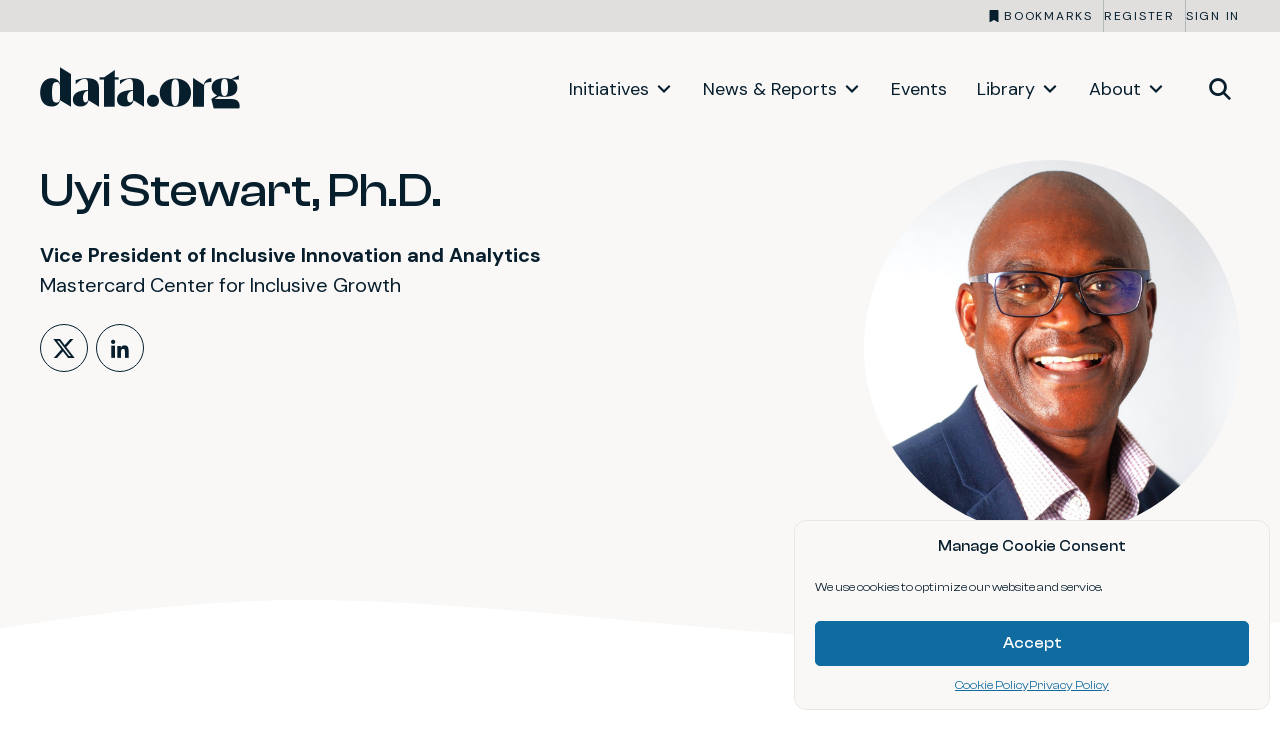

--- FILE ---
content_type: text/html; charset=UTF-8
request_url: https://data.org/people/uyi-stewart/
body_size: 43890
content:
<!DOCTYPE html>
<html lang="en-US">

<head>
	
		<meta charset="utf-8"><script type="text/javascript">(window.NREUM||(NREUM={})).init={ajax:{deny_list:["bam.nr-data.net"]},feature_flags:["soft_nav"]};(window.NREUM||(NREUM={})).loader_config={licenseKey:"NRJS-73b0d3f0614201ed331",applicationID:"1521306161",browserID:"1521309211"};;/*! For license information please see nr-loader-rum-1.308.0.min.js.LICENSE.txt */
(()=>{var e,t,r={163:(e,t,r)=>{"use strict";r.d(t,{j:()=>E});var n=r(384),i=r(1741);var a=r(2555);r(860).K7.genericEvents;const s="experimental.resources",o="register",c=e=>{if(!e||"string"!=typeof e)return!1;try{document.createDocumentFragment().querySelector(e)}catch{return!1}return!0};var d=r(2614),u=r(944),l=r(8122);const f="[data-nr-mask]",g=e=>(0,l.a)(e,(()=>{const e={feature_flags:[],experimental:{allow_registered_children:!1,resources:!1},mask_selector:"*",block_selector:"[data-nr-block]",mask_input_options:{color:!1,date:!1,"datetime-local":!1,email:!1,month:!1,number:!1,range:!1,search:!1,tel:!1,text:!1,time:!1,url:!1,week:!1,textarea:!1,select:!1,password:!0}};return{ajax:{deny_list:void 0,block_internal:!0,enabled:!0,autoStart:!0},api:{get allow_registered_children(){return e.feature_flags.includes(o)||e.experimental.allow_registered_children},set allow_registered_children(t){e.experimental.allow_registered_children=t},duplicate_registered_data:!1},browser_consent_mode:{enabled:!1},distributed_tracing:{enabled:void 0,exclude_newrelic_header:void 0,cors_use_newrelic_header:void 0,cors_use_tracecontext_headers:void 0,allowed_origins:void 0},get feature_flags(){return e.feature_flags},set feature_flags(t){e.feature_flags=t},generic_events:{enabled:!0,autoStart:!0},harvest:{interval:30},jserrors:{enabled:!0,autoStart:!0},logging:{enabled:!0,autoStart:!0},metrics:{enabled:!0,autoStart:!0},obfuscate:void 0,page_action:{enabled:!0},page_view_event:{enabled:!0,autoStart:!0},page_view_timing:{enabled:!0,autoStart:!0},performance:{capture_marks:!1,capture_measures:!1,capture_detail:!0,resources:{get enabled(){return e.feature_flags.includes(s)||e.experimental.resources},set enabled(t){e.experimental.resources=t},asset_types:[],first_party_domains:[],ignore_newrelic:!0}},privacy:{cookies_enabled:!0},proxy:{assets:void 0,beacon:void 0},session:{expiresMs:d.wk,inactiveMs:d.BB},session_replay:{autoStart:!0,enabled:!1,preload:!1,sampling_rate:10,error_sampling_rate:100,collect_fonts:!1,inline_images:!1,fix_stylesheets:!0,mask_all_inputs:!0,get mask_text_selector(){return e.mask_selector},set mask_text_selector(t){c(t)?e.mask_selector="".concat(t,",").concat(f):""===t||null===t?e.mask_selector=f:(0,u.R)(5,t)},get block_class(){return"nr-block"},get ignore_class(){return"nr-ignore"},get mask_text_class(){return"nr-mask"},get block_selector(){return e.block_selector},set block_selector(t){c(t)?e.block_selector+=",".concat(t):""!==t&&(0,u.R)(6,t)},get mask_input_options(){return e.mask_input_options},set mask_input_options(t){t&&"object"==typeof t?e.mask_input_options={...t,password:!0}:(0,u.R)(7,t)}},session_trace:{enabled:!0,autoStart:!0},soft_navigations:{enabled:!0,autoStart:!0},spa:{enabled:!0,autoStart:!0},ssl:void 0,user_actions:{enabled:!0,elementAttributes:["id","className","tagName","type"]}}})());var p=r(6154),m=r(9324);let h=0;const v={buildEnv:m.F3,distMethod:m.Xs,version:m.xv,originTime:p.WN},b={consented:!1},y={appMetadata:{},get consented(){return this.session?.state?.consent||b.consented},set consented(e){b.consented=e},customTransaction:void 0,denyList:void 0,disabled:!1,harvester:void 0,isolatedBacklog:!1,isRecording:!1,loaderType:void 0,maxBytes:3e4,obfuscator:void 0,onerror:void 0,ptid:void 0,releaseIds:{},session:void 0,timeKeeper:void 0,registeredEntities:[],jsAttributesMetadata:{bytes:0},get harvestCount(){return++h}},_=e=>{const t=(0,l.a)(e,y),r=Object.keys(v).reduce((e,t)=>(e[t]={value:v[t],writable:!1,configurable:!0,enumerable:!0},e),{});return Object.defineProperties(t,r)};var w=r(5701);const x=e=>{const t=e.startsWith("http");e+="/",r.p=t?e:"https://"+e};var R=r(7836),k=r(3241);const A={accountID:void 0,trustKey:void 0,agentID:void 0,licenseKey:void 0,applicationID:void 0,xpid:void 0},S=e=>(0,l.a)(e,A),T=new Set;function E(e,t={},r,s){let{init:o,info:c,loader_config:d,runtime:u={},exposed:l=!0}=t;if(!c){const e=(0,n.pV)();o=e.init,c=e.info,d=e.loader_config}e.init=g(o||{}),e.loader_config=S(d||{}),c.jsAttributes??={},p.bv&&(c.jsAttributes.isWorker=!0),e.info=(0,a.D)(c);const f=e.init,m=[c.beacon,c.errorBeacon];T.has(e.agentIdentifier)||(f.proxy.assets&&(x(f.proxy.assets),m.push(f.proxy.assets)),f.proxy.beacon&&m.push(f.proxy.beacon),e.beacons=[...m],function(e){const t=(0,n.pV)();Object.getOwnPropertyNames(i.W.prototype).forEach(r=>{const n=i.W.prototype[r];if("function"!=typeof n||"constructor"===n)return;let a=t[r];e[r]&&!1!==e.exposed&&"micro-agent"!==e.runtime?.loaderType&&(t[r]=(...t)=>{const n=e[r](...t);return a?a(...t):n})})}(e),(0,n.US)("activatedFeatures",w.B)),u.denyList=[...f.ajax.deny_list||[],...f.ajax.block_internal?m:[]],u.ptid=e.agentIdentifier,u.loaderType=r,e.runtime=_(u),T.has(e.agentIdentifier)||(e.ee=R.ee.get(e.agentIdentifier),e.exposed=l,(0,k.W)({agentIdentifier:e.agentIdentifier,drained:!!w.B?.[e.agentIdentifier],type:"lifecycle",name:"initialize",feature:void 0,data:e.config})),T.add(e.agentIdentifier)}},384:(e,t,r)=>{"use strict";r.d(t,{NT:()=>s,US:()=>u,Zm:()=>o,bQ:()=>d,dV:()=>c,pV:()=>l});var n=r(6154),i=r(1863),a=r(1910);const s={beacon:"bam.nr-data.net",errorBeacon:"bam.nr-data.net"};function o(){return n.gm.NREUM||(n.gm.NREUM={}),void 0===n.gm.newrelic&&(n.gm.newrelic=n.gm.NREUM),n.gm.NREUM}function c(){let e=o();return e.o||(e.o={ST:n.gm.setTimeout,SI:n.gm.setImmediate||n.gm.setInterval,CT:n.gm.clearTimeout,XHR:n.gm.XMLHttpRequest,REQ:n.gm.Request,EV:n.gm.Event,PR:n.gm.Promise,MO:n.gm.MutationObserver,FETCH:n.gm.fetch,WS:n.gm.WebSocket},(0,a.i)(...Object.values(e.o))),e}function d(e,t){let r=o();r.initializedAgents??={},t.initializedAt={ms:(0,i.t)(),date:new Date},r.initializedAgents[e]=t}function u(e,t){o()[e]=t}function l(){return function(){let e=o();const t=e.info||{};e.info={beacon:s.beacon,errorBeacon:s.errorBeacon,...t}}(),function(){let e=o();const t=e.init||{};e.init={...t}}(),c(),function(){let e=o();const t=e.loader_config||{};e.loader_config={...t}}(),o()}},782:(e,t,r)=>{"use strict";r.d(t,{T:()=>n});const n=r(860).K7.pageViewTiming},860:(e,t,r)=>{"use strict";r.d(t,{$J:()=>u,K7:()=>c,P3:()=>d,XX:()=>i,Yy:()=>o,df:()=>a,qY:()=>n,v4:()=>s});const n="events",i="jserrors",a="browser/blobs",s="rum",o="browser/logs",c={ajax:"ajax",genericEvents:"generic_events",jserrors:i,logging:"logging",metrics:"metrics",pageAction:"page_action",pageViewEvent:"page_view_event",pageViewTiming:"page_view_timing",sessionReplay:"session_replay",sessionTrace:"session_trace",softNav:"soft_navigations",spa:"spa"},d={[c.pageViewEvent]:1,[c.pageViewTiming]:2,[c.metrics]:3,[c.jserrors]:4,[c.spa]:5,[c.ajax]:6,[c.sessionTrace]:7,[c.softNav]:8,[c.sessionReplay]:9,[c.logging]:10,[c.genericEvents]:11},u={[c.pageViewEvent]:s,[c.pageViewTiming]:n,[c.ajax]:n,[c.spa]:n,[c.softNav]:n,[c.metrics]:i,[c.jserrors]:i,[c.sessionTrace]:a,[c.sessionReplay]:a,[c.logging]:o,[c.genericEvents]:"ins"}},944:(e,t,r)=>{"use strict";r.d(t,{R:()=>i});var n=r(3241);function i(e,t){"function"==typeof console.debug&&(console.debug("New Relic Warning: https://github.com/newrelic/newrelic-browser-agent/blob/main/docs/warning-codes.md#".concat(e),t),(0,n.W)({agentIdentifier:null,drained:null,type:"data",name:"warn",feature:"warn",data:{code:e,secondary:t}}))}},1687:(e,t,r)=>{"use strict";r.d(t,{Ak:()=>d,Ze:()=>f,x3:()=>u});var n=r(3241),i=r(7836),a=r(3606),s=r(860),o=r(2646);const c={};function d(e,t){const r={staged:!1,priority:s.P3[t]||0};l(e),c[e].get(t)||c[e].set(t,r)}function u(e,t){e&&c[e]&&(c[e].get(t)&&c[e].delete(t),p(e,t,!1),c[e].size&&g(e))}function l(e){if(!e)throw new Error("agentIdentifier required");c[e]||(c[e]=new Map)}function f(e="",t="feature",r=!1){if(l(e),!e||!c[e].get(t)||r)return p(e,t);c[e].get(t).staged=!0,g(e)}function g(e){const t=Array.from(c[e]);t.every(([e,t])=>t.staged)&&(t.sort((e,t)=>e[1].priority-t[1].priority),t.forEach(([t])=>{c[e].delete(t),p(e,t)}))}function p(e,t,r=!0){const s=e?i.ee.get(e):i.ee,c=a.i.handlers;if(!s.aborted&&s.backlog&&c){if((0,n.W)({agentIdentifier:e,type:"lifecycle",name:"drain",feature:t}),r){const e=s.backlog[t],r=c[t];if(r){for(let t=0;e&&t<e.length;++t)m(e[t],r);Object.entries(r).forEach(([e,t])=>{Object.values(t||{}).forEach(t=>{t[0]?.on&&t[0]?.context()instanceof o.y&&t[0].on(e,t[1])})})}}s.isolatedBacklog||delete c[t],s.backlog[t]=null,s.emit("drain-"+t,[])}}function m(e,t){var r=e[1];Object.values(t[r]||{}).forEach(t=>{var r=e[0];if(t[0]===r){var n=t[1],i=e[3],a=e[2];n.apply(i,a)}})}},1738:(e,t,r)=>{"use strict";r.d(t,{U:()=>g,Y:()=>f});var n=r(3241),i=r(9908),a=r(1863),s=r(944),o=r(5701),c=r(3969),d=r(8362),u=r(860),l=r(4261);function f(e,t,r,a){const f=a||r;!f||f[e]&&f[e]!==d.d.prototype[e]||(f[e]=function(){(0,i.p)(c.xV,["API/"+e+"/called"],void 0,u.K7.metrics,r.ee),(0,n.W)({agentIdentifier:r.agentIdentifier,drained:!!o.B?.[r.agentIdentifier],type:"data",name:"api",feature:l.Pl+e,data:{}});try{return t.apply(this,arguments)}catch(e){(0,s.R)(23,e)}})}function g(e,t,r,n,s){const o=e.info;null===r?delete o.jsAttributes[t]:o.jsAttributes[t]=r,(s||null===r)&&(0,i.p)(l.Pl+n,[(0,a.t)(),t,r],void 0,"session",e.ee)}},1741:(e,t,r)=>{"use strict";r.d(t,{W:()=>a});var n=r(944),i=r(4261);class a{#e(e,...t){if(this[e]!==a.prototype[e])return this[e](...t);(0,n.R)(35,e)}addPageAction(e,t){return this.#e(i.hG,e,t)}register(e){return this.#e(i.eY,e)}recordCustomEvent(e,t){return this.#e(i.fF,e,t)}setPageViewName(e,t){return this.#e(i.Fw,e,t)}setCustomAttribute(e,t,r){return this.#e(i.cD,e,t,r)}noticeError(e,t){return this.#e(i.o5,e,t)}setUserId(e,t=!1){return this.#e(i.Dl,e,t)}setApplicationVersion(e){return this.#e(i.nb,e)}setErrorHandler(e){return this.#e(i.bt,e)}addRelease(e,t){return this.#e(i.k6,e,t)}log(e,t){return this.#e(i.$9,e,t)}start(){return this.#e(i.d3)}finished(e){return this.#e(i.BL,e)}recordReplay(){return this.#e(i.CH)}pauseReplay(){return this.#e(i.Tb)}addToTrace(e){return this.#e(i.U2,e)}setCurrentRouteName(e){return this.#e(i.PA,e)}interaction(e){return this.#e(i.dT,e)}wrapLogger(e,t,r){return this.#e(i.Wb,e,t,r)}measure(e,t){return this.#e(i.V1,e,t)}consent(e){return this.#e(i.Pv,e)}}},1863:(e,t,r)=>{"use strict";function n(){return Math.floor(performance.now())}r.d(t,{t:()=>n})},1910:(e,t,r)=>{"use strict";r.d(t,{i:()=>a});var n=r(944);const i=new Map;function a(...e){return e.every(e=>{if(i.has(e))return i.get(e);const t="function"==typeof e?e.toString():"",r=t.includes("[native code]"),a=t.includes("nrWrapper");return r||a||(0,n.R)(64,e?.name||t),i.set(e,r),r})}},2555:(e,t,r)=>{"use strict";r.d(t,{D:()=>o,f:()=>s});var n=r(384),i=r(8122);const a={beacon:n.NT.beacon,errorBeacon:n.NT.errorBeacon,licenseKey:void 0,applicationID:void 0,sa:void 0,queueTime:void 0,applicationTime:void 0,ttGuid:void 0,user:void 0,account:void 0,product:void 0,extra:void 0,jsAttributes:{},userAttributes:void 0,atts:void 0,transactionName:void 0,tNamePlain:void 0};function s(e){try{return!!e.licenseKey&&!!e.errorBeacon&&!!e.applicationID}catch(e){return!1}}const o=e=>(0,i.a)(e,a)},2614:(e,t,r)=>{"use strict";r.d(t,{BB:()=>s,H3:()=>n,g:()=>d,iL:()=>c,tS:()=>o,uh:()=>i,wk:()=>a});const n="NRBA",i="SESSION",a=144e5,s=18e5,o={STARTED:"session-started",PAUSE:"session-pause",RESET:"session-reset",RESUME:"session-resume",UPDATE:"session-update"},c={SAME_TAB:"same-tab",CROSS_TAB:"cross-tab"},d={OFF:0,FULL:1,ERROR:2}},2646:(e,t,r)=>{"use strict";r.d(t,{y:()=>n});class n{constructor(e){this.contextId=e}}},2843:(e,t,r)=>{"use strict";r.d(t,{G:()=>a,u:()=>i});var n=r(3878);function i(e,t=!1,r,i){(0,n.DD)("visibilitychange",function(){if(t)return void("hidden"===document.visibilityState&&e());e(document.visibilityState)},r,i)}function a(e,t,r){(0,n.sp)("pagehide",e,t,r)}},3241:(e,t,r)=>{"use strict";r.d(t,{W:()=>a});var n=r(6154);const i="newrelic";function a(e={}){try{n.gm.dispatchEvent(new CustomEvent(i,{detail:e}))}catch(e){}}},3606:(e,t,r)=>{"use strict";r.d(t,{i:()=>a});var n=r(9908);a.on=s;var i=a.handlers={};function a(e,t,r,a){s(a||n.d,i,e,t,r)}function s(e,t,r,i,a){a||(a="feature"),e||(e=n.d);var s=t[a]=t[a]||{};(s[r]=s[r]||[]).push([e,i])}},3878:(e,t,r)=>{"use strict";function n(e,t){return{capture:e,passive:!1,signal:t}}function i(e,t,r=!1,i){window.addEventListener(e,t,n(r,i))}function a(e,t,r=!1,i){document.addEventListener(e,t,n(r,i))}r.d(t,{DD:()=>a,jT:()=>n,sp:()=>i})},3969:(e,t,r)=>{"use strict";r.d(t,{TZ:()=>n,XG:()=>o,rs:()=>i,xV:()=>s,z_:()=>a});const n=r(860).K7.metrics,i="sm",a="cm",s="storeSupportabilityMetrics",o="storeEventMetrics"},4234:(e,t,r)=>{"use strict";r.d(t,{W:()=>a});var n=r(7836),i=r(1687);class a{constructor(e,t){this.agentIdentifier=e,this.ee=n.ee.get(e),this.featureName=t,this.blocked=!1}deregisterDrain(){(0,i.x3)(this.agentIdentifier,this.featureName)}}},4261:(e,t,r)=>{"use strict";r.d(t,{$9:()=>d,BL:()=>o,CH:()=>g,Dl:()=>_,Fw:()=>y,PA:()=>h,Pl:()=>n,Pv:()=>k,Tb:()=>l,U2:()=>a,V1:()=>R,Wb:()=>x,bt:()=>b,cD:()=>v,d3:()=>w,dT:()=>c,eY:()=>p,fF:()=>f,hG:()=>i,k6:()=>s,nb:()=>m,o5:()=>u});const n="api-",i="addPageAction",a="addToTrace",s="addRelease",o="finished",c="interaction",d="log",u="noticeError",l="pauseReplay",f="recordCustomEvent",g="recordReplay",p="register",m="setApplicationVersion",h="setCurrentRouteName",v="setCustomAttribute",b="setErrorHandler",y="setPageViewName",_="setUserId",w="start",x="wrapLogger",R="measure",k="consent"},5289:(e,t,r)=>{"use strict";r.d(t,{GG:()=>s,Qr:()=>c,sB:()=>o});var n=r(3878),i=r(6389);function a(){return"undefined"==typeof document||"complete"===document.readyState}function s(e,t){if(a())return e();const r=(0,i.J)(e),s=setInterval(()=>{a()&&(clearInterval(s),r())},500);(0,n.sp)("load",r,t)}function o(e){if(a())return e();(0,n.DD)("DOMContentLoaded",e)}function c(e){if(a())return e();(0,n.sp)("popstate",e)}},5607:(e,t,r)=>{"use strict";r.d(t,{W:()=>n});const n=(0,r(9566).bz)()},5701:(e,t,r)=>{"use strict";r.d(t,{B:()=>a,t:()=>s});var n=r(3241);const i=new Set,a={};function s(e,t){const r=t.agentIdentifier;a[r]??={},e&&"object"==typeof e&&(i.has(r)||(t.ee.emit("rumresp",[e]),a[r]=e,i.add(r),(0,n.W)({agentIdentifier:r,loaded:!0,drained:!0,type:"lifecycle",name:"load",feature:void 0,data:e})))}},6154:(e,t,r)=>{"use strict";r.d(t,{OF:()=>c,RI:()=>i,WN:()=>u,bv:()=>a,eN:()=>l,gm:()=>s,mw:()=>o,sb:()=>d});var n=r(1863);const i="undefined"!=typeof window&&!!window.document,a="undefined"!=typeof WorkerGlobalScope&&("undefined"!=typeof self&&self instanceof WorkerGlobalScope&&self.navigator instanceof WorkerNavigator||"undefined"!=typeof globalThis&&globalThis instanceof WorkerGlobalScope&&globalThis.navigator instanceof WorkerNavigator),s=i?window:"undefined"!=typeof WorkerGlobalScope&&("undefined"!=typeof self&&self instanceof WorkerGlobalScope&&self||"undefined"!=typeof globalThis&&globalThis instanceof WorkerGlobalScope&&globalThis),o=Boolean("hidden"===s?.document?.visibilityState),c=/iPad|iPhone|iPod/.test(s.navigator?.userAgent),d=c&&"undefined"==typeof SharedWorker,u=((()=>{const e=s.navigator?.userAgent?.match(/Firefox[/\s](\d+\.\d+)/);Array.isArray(e)&&e.length>=2&&e[1]})(),Date.now()-(0,n.t)()),l=()=>"undefined"!=typeof PerformanceNavigationTiming&&s?.performance?.getEntriesByType("navigation")?.[0]?.responseStart},6389:(e,t,r)=>{"use strict";function n(e,t=500,r={}){const n=r?.leading||!1;let i;return(...r)=>{n&&void 0===i&&(e.apply(this,r),i=setTimeout(()=>{i=clearTimeout(i)},t)),n||(clearTimeout(i),i=setTimeout(()=>{e.apply(this,r)},t))}}function i(e){let t=!1;return(...r)=>{t||(t=!0,e.apply(this,r))}}r.d(t,{J:()=>i,s:()=>n})},6630:(e,t,r)=>{"use strict";r.d(t,{T:()=>n});const n=r(860).K7.pageViewEvent},7699:(e,t,r)=>{"use strict";r.d(t,{It:()=>a,KC:()=>o,No:()=>i,qh:()=>s});var n=r(860);const i=16e3,a=1e6,s="SESSION_ERROR",o={[n.K7.logging]:!0,[n.K7.genericEvents]:!1,[n.K7.jserrors]:!1,[n.K7.ajax]:!1}},7836:(e,t,r)=>{"use strict";r.d(t,{P:()=>o,ee:()=>c});var n=r(384),i=r(8990),a=r(2646),s=r(5607);const o="nr@context:".concat(s.W),c=function e(t,r){var n={},s={},u={},l=!1;try{l=16===r.length&&d.initializedAgents?.[r]?.runtime.isolatedBacklog}catch(e){}var f={on:p,addEventListener:p,removeEventListener:function(e,t){var r=n[e];if(!r)return;for(var i=0;i<r.length;i++)r[i]===t&&r.splice(i,1)},emit:function(e,r,n,i,a){!1!==a&&(a=!0);if(c.aborted&&!i)return;t&&a&&t.emit(e,r,n);var o=g(n);m(e).forEach(e=>{e.apply(o,r)});var d=v()[s[e]];d&&d.push([f,e,r,o]);return o},get:h,listeners:m,context:g,buffer:function(e,t){const r=v();if(t=t||"feature",f.aborted)return;Object.entries(e||{}).forEach(([e,n])=>{s[n]=t,t in r||(r[t]=[])})},abort:function(){f._aborted=!0,Object.keys(f.backlog).forEach(e=>{delete f.backlog[e]})},isBuffering:function(e){return!!v()[s[e]]},debugId:r,backlog:l?{}:t&&"object"==typeof t.backlog?t.backlog:{},isolatedBacklog:l};return Object.defineProperty(f,"aborted",{get:()=>{let e=f._aborted||!1;return e||(t&&(e=t.aborted),e)}}),f;function g(e){return e&&e instanceof a.y?e:e?(0,i.I)(e,o,()=>new a.y(o)):new a.y(o)}function p(e,t){n[e]=m(e).concat(t)}function m(e){return n[e]||[]}function h(t){return u[t]=u[t]||e(f,t)}function v(){return f.backlog}}(void 0,"globalEE"),d=(0,n.Zm)();d.ee||(d.ee=c)},8122:(e,t,r)=>{"use strict";r.d(t,{a:()=>i});var n=r(944);function i(e,t){try{if(!e||"object"!=typeof e)return(0,n.R)(3);if(!t||"object"!=typeof t)return(0,n.R)(4);const r=Object.create(Object.getPrototypeOf(t),Object.getOwnPropertyDescriptors(t)),a=0===Object.keys(r).length?e:r;for(let s in a)if(void 0!==e[s])try{if(null===e[s]){r[s]=null;continue}Array.isArray(e[s])&&Array.isArray(t[s])?r[s]=Array.from(new Set([...e[s],...t[s]])):"object"==typeof e[s]&&"object"==typeof t[s]?r[s]=i(e[s],t[s]):r[s]=e[s]}catch(e){r[s]||(0,n.R)(1,e)}return r}catch(e){(0,n.R)(2,e)}}},8362:(e,t,r)=>{"use strict";r.d(t,{d:()=>a});var n=r(9566),i=r(1741);class a extends i.W{agentIdentifier=(0,n.LA)(16)}},8374:(e,t,r)=>{r.nc=(()=>{try{return document?.currentScript?.nonce}catch(e){}return""})()},8990:(e,t,r)=>{"use strict";r.d(t,{I:()=>i});var n=Object.prototype.hasOwnProperty;function i(e,t,r){if(n.call(e,t))return e[t];var i=r();if(Object.defineProperty&&Object.keys)try{return Object.defineProperty(e,t,{value:i,writable:!0,enumerable:!1}),i}catch(e){}return e[t]=i,i}},9324:(e,t,r)=>{"use strict";r.d(t,{F3:()=>i,Xs:()=>a,xv:()=>n});const n="1.308.0",i="PROD",a="CDN"},9566:(e,t,r)=>{"use strict";r.d(t,{LA:()=>o,bz:()=>s});var n=r(6154);const i="xxxxxxxx-xxxx-4xxx-yxxx-xxxxxxxxxxxx";function a(e,t){return e?15&e[t]:16*Math.random()|0}function s(){const e=n.gm?.crypto||n.gm?.msCrypto;let t,r=0;return e&&e.getRandomValues&&(t=e.getRandomValues(new Uint8Array(30))),i.split("").map(e=>"x"===e?a(t,r++).toString(16):"y"===e?(3&a()|8).toString(16):e).join("")}function o(e){const t=n.gm?.crypto||n.gm?.msCrypto;let r,i=0;t&&t.getRandomValues&&(r=t.getRandomValues(new Uint8Array(e)));const s=[];for(var o=0;o<e;o++)s.push(a(r,i++).toString(16));return s.join("")}},9908:(e,t,r)=>{"use strict";r.d(t,{d:()=>n,p:()=>i});var n=r(7836).ee.get("handle");function i(e,t,r,i,a){a?(a.buffer([e],i),a.emit(e,t,r)):(n.buffer([e],i),n.emit(e,t,r))}}},n={};function i(e){var t=n[e];if(void 0!==t)return t.exports;var a=n[e]={exports:{}};return r[e](a,a.exports,i),a.exports}i.m=r,i.d=(e,t)=>{for(var r in t)i.o(t,r)&&!i.o(e,r)&&Object.defineProperty(e,r,{enumerable:!0,get:t[r]})},i.f={},i.e=e=>Promise.all(Object.keys(i.f).reduce((t,r)=>(i.f[r](e,t),t),[])),i.u=e=>"nr-rum-1.308.0.min.js",i.o=(e,t)=>Object.prototype.hasOwnProperty.call(e,t),e={},t="NRBA-1.308.0.PROD:",i.l=(r,n,a,s)=>{if(e[r])e[r].push(n);else{var o,c;if(void 0!==a)for(var d=document.getElementsByTagName("script"),u=0;u<d.length;u++){var l=d[u];if(l.getAttribute("src")==r||l.getAttribute("data-webpack")==t+a){o=l;break}}if(!o){c=!0;var f={296:"sha512-+MIMDsOcckGXa1EdWHqFNv7P+JUkd5kQwCBr3KE6uCvnsBNUrdSt4a/3/L4j4TxtnaMNjHpza2/erNQbpacJQA=="};(o=document.createElement("script")).charset="utf-8",i.nc&&o.setAttribute("nonce",i.nc),o.setAttribute("data-webpack",t+a),o.src=r,0!==o.src.indexOf(window.location.origin+"/")&&(o.crossOrigin="anonymous"),f[s]&&(o.integrity=f[s])}e[r]=[n];var g=(t,n)=>{o.onerror=o.onload=null,clearTimeout(p);var i=e[r];if(delete e[r],o.parentNode&&o.parentNode.removeChild(o),i&&i.forEach(e=>e(n)),t)return t(n)},p=setTimeout(g.bind(null,void 0,{type:"timeout",target:o}),12e4);o.onerror=g.bind(null,o.onerror),o.onload=g.bind(null,o.onload),c&&document.head.appendChild(o)}},i.r=e=>{"undefined"!=typeof Symbol&&Symbol.toStringTag&&Object.defineProperty(e,Symbol.toStringTag,{value:"Module"}),Object.defineProperty(e,"__esModule",{value:!0})},i.p="https://js-agent.newrelic.com/",(()=>{var e={374:0,840:0};i.f.j=(t,r)=>{var n=i.o(e,t)?e[t]:void 0;if(0!==n)if(n)r.push(n[2]);else{var a=new Promise((r,i)=>n=e[t]=[r,i]);r.push(n[2]=a);var s=i.p+i.u(t),o=new Error;i.l(s,r=>{if(i.o(e,t)&&(0!==(n=e[t])&&(e[t]=void 0),n)){var a=r&&("load"===r.type?"missing":r.type),s=r&&r.target&&r.target.src;o.message="Loading chunk "+t+" failed: ("+a+": "+s+")",o.name="ChunkLoadError",o.type=a,o.request=s,n[1](o)}},"chunk-"+t,t)}};var t=(t,r)=>{var n,a,[s,o,c]=r,d=0;if(s.some(t=>0!==e[t])){for(n in o)i.o(o,n)&&(i.m[n]=o[n]);if(c)c(i)}for(t&&t(r);d<s.length;d++)a=s[d],i.o(e,a)&&e[a]&&e[a][0](),e[a]=0},r=self["webpackChunk:NRBA-1.308.0.PROD"]=self["webpackChunk:NRBA-1.308.0.PROD"]||[];r.forEach(t.bind(null,0)),r.push=t.bind(null,r.push.bind(r))})(),(()=>{"use strict";i(8374);var e=i(8362),t=i(860);const r=Object.values(t.K7);var n=i(163);var a=i(9908),s=i(1863),o=i(4261),c=i(1738);var d=i(1687),u=i(4234),l=i(5289),f=i(6154),g=i(944),p=i(384);const m=e=>f.RI&&!0===e?.privacy.cookies_enabled;function h(e){return!!(0,p.dV)().o.MO&&m(e)&&!0===e?.session_trace.enabled}var v=i(6389),b=i(7699);class y extends u.W{constructor(e,t){super(e.agentIdentifier,t),this.agentRef=e,this.abortHandler=void 0,this.featAggregate=void 0,this.loadedSuccessfully=void 0,this.onAggregateImported=new Promise(e=>{this.loadedSuccessfully=e}),this.deferred=Promise.resolve(),!1===e.init[this.featureName].autoStart?this.deferred=new Promise((t,r)=>{this.ee.on("manual-start-all",(0,v.J)(()=>{(0,d.Ak)(e.agentIdentifier,this.featureName),t()}))}):(0,d.Ak)(e.agentIdentifier,t)}importAggregator(e,t,r={}){if(this.featAggregate)return;const n=async()=>{let n;await this.deferred;try{if(m(e.init)){const{setupAgentSession:t}=await i.e(296).then(i.bind(i,3305));n=t(e)}}catch(e){(0,g.R)(20,e),this.ee.emit("internal-error",[e]),(0,a.p)(b.qh,[e],void 0,this.featureName,this.ee)}try{if(!this.#t(this.featureName,n,e.init))return(0,d.Ze)(this.agentIdentifier,this.featureName),void this.loadedSuccessfully(!1);const{Aggregate:i}=await t();this.featAggregate=new i(e,r),e.runtime.harvester.initializedAggregates.push(this.featAggregate),this.loadedSuccessfully(!0)}catch(e){(0,g.R)(34,e),this.abortHandler?.(),(0,d.Ze)(this.agentIdentifier,this.featureName,!0),this.loadedSuccessfully(!1),this.ee&&this.ee.abort()}};f.RI?(0,l.GG)(()=>n(),!0):n()}#t(e,r,n){if(this.blocked)return!1;switch(e){case t.K7.sessionReplay:return h(n)&&!!r;case t.K7.sessionTrace:return!!r;default:return!0}}}var _=i(6630),w=i(2614),x=i(3241);class R extends y{static featureName=_.T;constructor(e){var t;super(e,_.T),this.setupInspectionEvents(e.agentIdentifier),t=e,(0,c.Y)(o.Fw,function(e,r){"string"==typeof e&&("/"!==e.charAt(0)&&(e="/"+e),t.runtime.customTransaction=(r||"http://custom.transaction")+e,(0,a.p)(o.Pl+o.Fw,[(0,s.t)()],void 0,void 0,t.ee))},t),this.importAggregator(e,()=>i.e(296).then(i.bind(i,3943)))}setupInspectionEvents(e){const t=(t,r)=>{t&&(0,x.W)({agentIdentifier:e,timeStamp:t.timeStamp,loaded:"complete"===t.target.readyState,type:"window",name:r,data:t.target.location+""})};(0,l.sB)(e=>{t(e,"DOMContentLoaded")}),(0,l.GG)(e=>{t(e,"load")}),(0,l.Qr)(e=>{t(e,"navigate")}),this.ee.on(w.tS.UPDATE,(t,r)=>{(0,x.W)({agentIdentifier:e,type:"lifecycle",name:"session",data:r})})}}class k extends e.d{constructor(e){var t;(super(),f.gm)?(this.features={},(0,p.bQ)(this.agentIdentifier,this),this.desiredFeatures=new Set(e.features||[]),this.desiredFeatures.add(R),(0,n.j)(this,e,e.loaderType||"agent"),t=this,(0,c.Y)(o.cD,function(e,r,n=!1){if("string"==typeof e){if(["string","number","boolean"].includes(typeof r)||null===r)return(0,c.U)(t,e,r,o.cD,n);(0,g.R)(40,typeof r)}else(0,g.R)(39,typeof e)},t),function(e){(0,c.Y)(o.Dl,function(t,r=!1){if("string"!=typeof t&&null!==t)return void(0,g.R)(41,typeof t);const n=e.info.jsAttributes["enduser.id"];r&&null!=n&&n!==t?(0,a.p)(o.Pl+"setUserIdAndResetSession",[t],void 0,"session",e.ee):(0,c.U)(e,"enduser.id",t,o.Dl,!0)},e)}(this),function(e){(0,c.Y)(o.nb,function(t){if("string"==typeof t||null===t)return(0,c.U)(e,"application.version",t,o.nb,!1);(0,g.R)(42,typeof t)},e)}(this),function(e){(0,c.Y)(o.d3,function(){e.ee.emit("manual-start-all")},e)}(this),function(e){(0,c.Y)(o.Pv,function(t=!0){if("boolean"==typeof t){if((0,a.p)(o.Pl+o.Pv,[t],void 0,"session",e.ee),e.runtime.consented=t,t){const t=e.features.page_view_event;t.onAggregateImported.then(e=>{const r=t.featAggregate;e&&!r.sentRum&&r.sendRum()})}}else(0,g.R)(65,typeof t)},e)}(this),this.run()):(0,g.R)(21)}get config(){return{info:this.info,init:this.init,loader_config:this.loader_config,runtime:this.runtime}}get api(){return this}run(){try{const e=function(e){const t={};return r.forEach(r=>{t[r]=!!e[r]?.enabled}),t}(this.init),n=[...this.desiredFeatures];n.sort((e,r)=>t.P3[e.featureName]-t.P3[r.featureName]),n.forEach(r=>{if(!e[r.featureName]&&r.featureName!==t.K7.pageViewEvent)return;if(r.featureName===t.K7.spa)return void(0,g.R)(67);const n=function(e){switch(e){case t.K7.ajax:return[t.K7.jserrors];case t.K7.sessionTrace:return[t.K7.ajax,t.K7.pageViewEvent];case t.K7.sessionReplay:return[t.K7.sessionTrace];case t.K7.pageViewTiming:return[t.K7.pageViewEvent];default:return[]}}(r.featureName).filter(e=>!(e in this.features));n.length>0&&(0,g.R)(36,{targetFeature:r.featureName,missingDependencies:n}),this.features[r.featureName]=new r(this)})}catch(e){(0,g.R)(22,e);for(const e in this.features)this.features[e].abortHandler?.();const t=(0,p.Zm)();delete t.initializedAgents[this.agentIdentifier]?.features,delete this.sharedAggregator;return t.ee.get(this.agentIdentifier).abort(),!1}}}var A=i(2843),S=i(782);class T extends y{static featureName=S.T;constructor(e){super(e,S.T),f.RI&&((0,A.u)(()=>(0,a.p)("docHidden",[(0,s.t)()],void 0,S.T,this.ee),!0),(0,A.G)(()=>(0,a.p)("winPagehide",[(0,s.t)()],void 0,S.T,this.ee)),this.importAggregator(e,()=>i.e(296).then(i.bind(i,2117))))}}var E=i(3969);class I extends y{static featureName=E.TZ;constructor(e){super(e,E.TZ),f.RI&&document.addEventListener("securitypolicyviolation",e=>{(0,a.p)(E.xV,["Generic/CSPViolation/Detected"],void 0,this.featureName,this.ee)}),this.importAggregator(e,()=>i.e(296).then(i.bind(i,9623)))}}new k({features:[R,T,I],loaderType:"lite"})})()})();</script>
<script>
var gform;gform||(document.addEventListener("gform_main_scripts_loaded",function(){gform.scriptsLoaded=!0}),document.addEventListener("gform/theme/scripts_loaded",function(){gform.themeScriptsLoaded=!0}),window.addEventListener("DOMContentLoaded",function(){gform.domLoaded=!0}),gform={domLoaded:!1,scriptsLoaded:!1,themeScriptsLoaded:!1,isFormEditor:()=>"function"==typeof InitializeEditor,callIfLoaded:function(o){return!(!gform.domLoaded||!gform.scriptsLoaded||!gform.themeScriptsLoaded&&!gform.isFormEditor()||(gform.isFormEditor()&&console.warn("The use of gform.initializeOnLoaded() is deprecated in the form editor context and will be removed in Gravity Forms 3.1."),o(),0))},initializeOnLoaded:function(o){gform.callIfLoaded(o)||(document.addEventListener("gform_main_scripts_loaded",()=>{gform.scriptsLoaded=!0,gform.callIfLoaded(o)}),document.addEventListener("gform/theme/scripts_loaded",()=>{gform.themeScriptsLoaded=!0,gform.callIfLoaded(o)}),window.addEventListener("DOMContentLoaded",()=>{gform.domLoaded=!0,gform.callIfLoaded(o)}))},hooks:{action:{},filter:{}},addAction:function(o,r,e,t){gform.addHook("action",o,r,e,t)},addFilter:function(o,r,e,t){gform.addHook("filter",o,r,e,t)},doAction:function(o){gform.doHook("action",o,arguments)},applyFilters:function(o){return gform.doHook("filter",o,arguments)},removeAction:function(o,r){gform.removeHook("action",o,r)},removeFilter:function(o,r,e){gform.removeHook("filter",o,r,e)},addHook:function(o,r,e,t,n){null==gform.hooks[o][r]&&(gform.hooks[o][r]=[]);var d=gform.hooks[o][r];null==n&&(n=r+"_"+d.length),gform.hooks[o][r].push({tag:n,callable:e,priority:t=null==t?10:t})},doHook:function(r,o,e){var t;if(e=Array.prototype.slice.call(e,1),null!=gform.hooks[r][o]&&((o=gform.hooks[r][o]).sort(function(o,r){return o.priority-r.priority}),o.forEach(function(o){"function"!=typeof(t=o.callable)&&(t=window[t]),"action"==r?t.apply(null,e):e[0]=t.apply(null,e)})),"filter"==r)return e[0]},removeHook:function(o,r,t,n){var e;null!=gform.hooks[o][r]&&(e=(e=gform.hooks[o][r]).filter(function(o,r,e){return!!(null!=n&&n!=o.tag||null!=t&&t!=o.priority)}),gform.hooks[o][r]=e)}});
</script>

	<meta name="author" content="data.org">
	<link rel="pingback" href="https://data.org/xmlrpc.php">

		<meta name="HandheldFriendly" content="True">
	<meta name="viewport" content="width=device-width, initial-scale=1.0">

		<meta name="apple-mobile-web-app-title" content="Uyi Stewart, Ph.D.">

		<meta name="application-name" content="data.org">

	
		<script>
			function is_browser() {
				return (navigator.userAgent.indexOf("Chrome") !== - 1 || navigator.userAgent.indexOf("Opera") !== - 1 || navigator.userAgent.indexOf("Firefox") !== - 1 || navigator.userAgent.indexOf("MSIE") !== - 1 || navigator.userAgent.indexOf("Safari") !== - 1 || navigator.userAgent.indexOf("Edge") !== - 1);
			}

			function less_than_ie11() {
				return (!window.atob || // IE9 and below
						Function('/*@cc_on return document.documentMode===10@*/')() // IE10
				);
			}

			function not_excluded_page() {
				return (window.location.href.indexOf("/unsupported-browser/") === - 1 && document.title.toLowerCase().indexOf('page not found') === - 1);
			}

			if (is_browser() && less_than_ie11() && not_excluded_page()) {
				window.location = location.protocol + '//' + location.host + '/unsupported-browser/';
			}
		</script>

		<meta name='robots' content='index, follow, max-image-preview:large, max-snippet:-1, max-video-preview:-1' />
	<style>img:is([sizes="auto" i], [sizes^="auto," i]) { contain-intrinsic-size: 3000px 1500px }</style>
	
	<title>Uyi Stewart, Ph.D. - data.org</title>
	<link rel="canonical" href="https://data.org/people/uyi-stewart/" />
	<meta property="og:locale" content="en_US" />
	<meta property="og:type" content="article" />
	<meta property="og:title" content="Uyi Stewart, Ph.D. - data.org" />
	<meta property="og:description" content="Dr. Uyi Stewart is the Vice President of Inclusive Innovation and Analytics at the Mastercard Center for Inclusive Growth, where he builds and oversees a portfolio of initiatives and partnerships to ensure that new technologies, such as AI and data innovation, enable inclusive growth." />
	<meta property="og:url" content="https://data.org/people/uyi-stewart/" />
	<meta property="og:site_name" content="data.org" />
	<meta property="article:publisher" content="https://www.facebook.com/datadrivesimpact/" />
	<meta property="article:modified_time" content="2025-06-06T20:33:16+00:00" />
	<meta property="og:image" content="https://data.org/wp-content/uploads/2021/08/Uyi-Stewart-photo.jpg" />
	<meta property="og:image:width" content="2000" />
	<meta property="og:image:height" content="2000" />
	<meta property="og:image:type" content="image/jpeg" />
	<meta name="twitter:card" content="summary_large_image" />
	<meta name="twitter:site" content="@datadotorg" />
	<meta name="twitter:label1" content="Est. reading time" />
	<meta name="twitter:data1" content="1 minute" />
	<script type="application/ld+json" class="yoast-schema-graph">{"@context":"https://schema.org","@graph":[{"@type":"WebPage","@id":"https://data.org/people/uyi-stewart/","url":"https://data.org/people/uyi-stewart/","name":"Uyi Stewart, Ph.D. - data.org","isPartOf":{"@id":"https://data.org/#website"},"primaryImageOfPage":{"@id":"https://data.org/people/uyi-stewart/#primaryimage"},"image":{"@id":"https://data.org/people/uyi-stewart/#primaryimage"},"thumbnailUrl":"https://data.org/wp-content/uploads/2021/08/Uyi-Stewart-photo.jpg","datePublished":"2021-08-03T17:54:43+00:00","dateModified":"2025-06-06T20:33:16+00:00","breadcrumb":{"@id":"https://data.org/people/uyi-stewart/#breadcrumb"},"inLanguage":"en-US","potentialAction":[{"@type":"ReadAction","target":["https://data.org/people/uyi-stewart/"]}]},{"@type":"ImageObject","inLanguage":"en-US","@id":"https://data.org/people/uyi-stewart/#primaryimage","url":"https://data.org/wp-content/uploads/2021/08/Uyi-Stewart-photo.jpg","contentUrl":"https://data.org/wp-content/uploads/2021/08/Uyi-Stewart-photo.jpg","width":2000,"height":2000,"caption":""},{"@type":"BreadcrumbList","@id":"https://data.org/people/uyi-stewart/#breadcrumb","itemListElement":[{"@type":"ListItem","position":1,"name":"Home","item":"https://data.org/"},{"@type":"ListItem","position":2,"name":"Uyi Stewart, Ph.D."}]},{"@type":"WebSite","@id":"https://data.org/#website","url":"https://data.org/","name":"data.org","description":"","publisher":{"@id":"https://data.org/#organization"},"potentialAction":[{"@type":"SearchAction","target":{"@type":"EntryPoint","urlTemplate":"https://data.org/?s={search_term_string}"},"query-input":{"@type":"PropertyValueSpecification","valueRequired":true,"valueName":"search_term_string"}}],"inLanguage":"en-US"},{"@type":"Organization","@id":"https://data.org/#organization","name":"data.org","url":"https://data.org/","logo":{"@type":"ImageObject","inLanguage":"en-US","@id":"https://data.org/#/schema/logo/image/","url":"https://data.org/wp-content/uploads/2021/08/data-dot-org-navy.png","contentUrl":"https://data.org/wp-content/uploads/2021/08/data-dot-org-navy.png","width":576,"height":119,"caption":"data.org"},"image":{"@id":"https://data.org/#/schema/logo/image/"},"sameAs":["https://www.facebook.com/datadrivesimpact/","https://x.com/datadotorg","https://www.linkedin.com/company/datadotorg/"]}]}</script>


<link rel='dns-prefetch' href='//fonts.googleapis.com' />
<link rel='dns-prefetch' href='//api.fontshare.com' />
<link rel='preconnect' href='//fonts.googleapis.com' />
<link rel='preconnect' href='//fonts.gstatic.com' />
<link rel='preconnect' href='//api.fontshare.com' />
<link rel='preconnect' href='//cdn.fontshare.com' />
<link rel="preload" href="https://data.org/wp-content/themes/core/assets/css/dist/theme/master.min.css?ver=ddac77d38d35afd4bc1f8397b1a8b9da" as="style" />
<link rel='stylesheet' id='tribe-google-css' href='https://fonts.googleapis.com/css2?family=DM+Sans:wght@400;500;700&#038;display=swap' media='print' onload='this.media="all"; this.onload=null;' />
<link rel='stylesheet' id='tribe-custom-fontshare_clash-css' href='https://api.fontshare.com/css?f%5B%5D=clash-display@400,500,600&#038;display=swap' media='print' onload='this.media="all"; this.onload=null;' />
<link rel='stylesheet' id='tribe-custom-fontshare_erode-css' href='https://api.fontshare.com/css?f%5B%5D=erode@400,500,501,600,700&#038;display=swap' media='print' onload='this.media="all"; this.onload=null;' />
<style id='classic-theme-styles-inline-css'>
/*! This file is auto-generated */
.wp-block-button__link{color:#fff;background-color:#32373c;border-radius:9999px;box-shadow:none;text-decoration:none;padding:calc(.667em + 2px) calc(1.333em + 2px);font-size:1.125em}.wp-block-file__button{background:#32373c;color:#fff;text-decoration:none}
</style>
<link rel='stylesheet' id='wp-components-css' href='https://data.org/wp-includes/css/dist/components/style.min.css?ver=6.8.3' media='all' />
<link rel='stylesheet' id='wp-preferences-css' href='https://data.org/wp-includes/css/dist/preferences/style.min.css?ver=6.8.3' media='all' />
<link rel='stylesheet' id='wp-block-editor-css' href='https://data.org/wp-includes/css/dist/block-editor/style.min.css?ver=6.8.3' media='all' />
<link rel='stylesheet' id='popup-maker-block-library-style-css' href='https://data.org/wp-content/plugins/popup-maker/dist/packages/block-library-style.css?ver=dbea705cfafe089d65f1' media='all' />
<style id='global-styles-inline-css'>
:root{--wp--preset--aspect-ratio--square: 1;--wp--preset--aspect-ratio--4-3: 4/3;--wp--preset--aspect-ratio--3-4: 3/4;--wp--preset--aspect-ratio--3-2: 3/2;--wp--preset--aspect-ratio--2-3: 2/3;--wp--preset--aspect-ratio--16-9: 16/9;--wp--preset--aspect-ratio--9-16: 9/16;--wp--preset--color--black: #000000;--wp--preset--color--cyan-bluish-gray: #abb8c3;--wp--preset--color--white: #ffffff;--wp--preset--color--pale-pink: #f78da7;--wp--preset--color--vivid-red: #cf2e2e;--wp--preset--color--luminous-vivid-orange: #ff6900;--wp--preset--color--luminous-vivid-amber: #fcb900;--wp--preset--color--light-green-cyan: #7bdcb5;--wp--preset--color--vivid-green-cyan: #00d084;--wp--preset--color--pale-cyan-blue: #8ed1fc;--wp--preset--color--vivid-cyan-blue: #0693e3;--wp--preset--color--vivid-purple: #9b51e0;--wp--preset--color--offwhite: #F9F8F7;--wp--preset--color--warmgray: #EBE6E0;--wp--preset--color--aqua: #10BED2;--wp--preset--color--blue: #106BA0;--wp--preset--color--navy: #08222F;--wp--preset--color--coral: #F8494A;--wp--preset--color--lime: #DEFF00;--wp--preset--color--olive: #AEC800;--wp--preset--color--indigo: #071E2D;--wp--preset--gradient--vivid-cyan-blue-to-vivid-purple: linear-gradient(135deg,rgba(6,147,227,1) 0%,rgb(155,81,224) 100%);--wp--preset--gradient--light-green-cyan-to-vivid-green-cyan: linear-gradient(135deg,rgb(122,220,180) 0%,rgb(0,208,130) 100%);--wp--preset--gradient--luminous-vivid-amber-to-luminous-vivid-orange: linear-gradient(135deg,rgba(252,185,0,1) 0%,rgba(255,105,0,1) 100%);--wp--preset--gradient--luminous-vivid-orange-to-vivid-red: linear-gradient(135deg,rgba(255,105,0,1) 0%,rgb(207,46,46) 100%);--wp--preset--gradient--very-light-gray-to-cyan-bluish-gray: linear-gradient(135deg,rgb(238,238,238) 0%,rgb(169,184,195) 100%);--wp--preset--gradient--cool-to-warm-spectrum: linear-gradient(135deg,rgb(74,234,220) 0%,rgb(151,120,209) 20%,rgb(207,42,186) 40%,rgb(238,44,130) 60%,rgb(251,105,98) 80%,rgb(254,248,76) 100%);--wp--preset--gradient--blush-light-purple: linear-gradient(135deg,rgb(255,206,236) 0%,rgb(152,150,240) 100%);--wp--preset--gradient--blush-bordeaux: linear-gradient(135deg,rgb(254,205,165) 0%,rgb(254,45,45) 50%,rgb(107,0,62) 100%);--wp--preset--gradient--luminous-dusk: linear-gradient(135deg,rgb(255,203,112) 0%,rgb(199,81,192) 50%,rgb(65,88,208) 100%);--wp--preset--gradient--pale-ocean: linear-gradient(135deg,rgb(255,245,203) 0%,rgb(182,227,212) 50%,rgb(51,167,181) 100%);--wp--preset--gradient--electric-grass: linear-gradient(135deg,rgb(202,248,128) 0%,rgb(113,206,126) 100%);--wp--preset--gradient--midnight: linear-gradient(135deg,rgb(2,3,129) 0%,rgb(40,116,252) 100%);--wp--preset--font-size--small: 13px;--wp--preset--font-size--medium: 20px;--wp--preset--font-size--large: 36px;--wp--preset--font-size--x-large: 42px;--wp--preset--spacing--20: 0.44rem;--wp--preset--spacing--30: 0.67rem;--wp--preset--spacing--40: 1rem;--wp--preset--spacing--50: 1.5rem;--wp--preset--spacing--60: 2.25rem;--wp--preset--spacing--70: 3.38rem;--wp--preset--spacing--80: 5.06rem;--wp--preset--shadow--natural: 6px 6px 9px rgba(0, 0, 0, 0.2);--wp--preset--shadow--deep: 12px 12px 50px rgba(0, 0, 0, 0.4);--wp--preset--shadow--sharp: 6px 6px 0px rgba(0, 0, 0, 0.2);--wp--preset--shadow--outlined: 6px 6px 0px -3px rgba(255, 255, 255, 1), 6px 6px rgba(0, 0, 0, 1);--wp--preset--shadow--crisp: 6px 6px 0px rgba(0, 0, 0, 1);}:where(.is-layout-flex){gap: 0.5em;}:where(.is-layout-grid){gap: 0.5em;}body .is-layout-flex{display: flex;}.is-layout-flex{flex-wrap: wrap;align-items: center;}.is-layout-flex > :is(*, div){margin: 0;}body .is-layout-grid{display: grid;}.is-layout-grid > :is(*, div){margin: 0;}:where(.wp-block-columns.is-layout-flex){gap: 2em;}:where(.wp-block-columns.is-layout-grid){gap: 2em;}:where(.wp-block-post-template.is-layout-flex){gap: 1.25em;}:where(.wp-block-post-template.is-layout-grid){gap: 1.25em;}.has-black-color{color: var(--wp--preset--color--black) !important;}.has-cyan-bluish-gray-color{color: var(--wp--preset--color--cyan-bluish-gray) !important;}.has-white-color{color: var(--wp--preset--color--white) !important;}.has-pale-pink-color{color: var(--wp--preset--color--pale-pink) !important;}.has-vivid-red-color{color: var(--wp--preset--color--vivid-red) !important;}.has-luminous-vivid-orange-color{color: var(--wp--preset--color--luminous-vivid-orange) !important;}.has-luminous-vivid-amber-color{color: var(--wp--preset--color--luminous-vivid-amber) !important;}.has-light-green-cyan-color{color: var(--wp--preset--color--light-green-cyan) !important;}.has-vivid-green-cyan-color{color: var(--wp--preset--color--vivid-green-cyan) !important;}.has-pale-cyan-blue-color{color: var(--wp--preset--color--pale-cyan-blue) !important;}.has-vivid-cyan-blue-color{color: var(--wp--preset--color--vivid-cyan-blue) !important;}.has-vivid-purple-color{color: var(--wp--preset--color--vivid-purple) !important;}.has-black-background-color{background-color: var(--wp--preset--color--black) !important;}.has-cyan-bluish-gray-background-color{background-color: var(--wp--preset--color--cyan-bluish-gray) !important;}.has-white-background-color{background-color: var(--wp--preset--color--white) !important;}.has-pale-pink-background-color{background-color: var(--wp--preset--color--pale-pink) !important;}.has-vivid-red-background-color{background-color: var(--wp--preset--color--vivid-red) !important;}.has-luminous-vivid-orange-background-color{background-color: var(--wp--preset--color--luminous-vivid-orange) !important;}.has-luminous-vivid-amber-background-color{background-color: var(--wp--preset--color--luminous-vivid-amber) !important;}.has-light-green-cyan-background-color{background-color: var(--wp--preset--color--light-green-cyan) !important;}.has-vivid-green-cyan-background-color{background-color: var(--wp--preset--color--vivid-green-cyan) !important;}.has-pale-cyan-blue-background-color{background-color: var(--wp--preset--color--pale-cyan-blue) !important;}.has-vivid-cyan-blue-background-color{background-color: var(--wp--preset--color--vivid-cyan-blue) !important;}.has-vivid-purple-background-color{background-color: var(--wp--preset--color--vivid-purple) !important;}.has-black-border-color{border-color: var(--wp--preset--color--black) !important;}.has-cyan-bluish-gray-border-color{border-color: var(--wp--preset--color--cyan-bluish-gray) !important;}.has-white-border-color{border-color: var(--wp--preset--color--white) !important;}.has-pale-pink-border-color{border-color: var(--wp--preset--color--pale-pink) !important;}.has-vivid-red-border-color{border-color: var(--wp--preset--color--vivid-red) !important;}.has-luminous-vivid-orange-border-color{border-color: var(--wp--preset--color--luminous-vivid-orange) !important;}.has-luminous-vivid-amber-border-color{border-color: var(--wp--preset--color--luminous-vivid-amber) !important;}.has-light-green-cyan-border-color{border-color: var(--wp--preset--color--light-green-cyan) !important;}.has-vivid-green-cyan-border-color{border-color: var(--wp--preset--color--vivid-green-cyan) !important;}.has-pale-cyan-blue-border-color{border-color: var(--wp--preset--color--pale-cyan-blue) !important;}.has-vivid-cyan-blue-border-color{border-color: var(--wp--preset--color--vivid-cyan-blue) !important;}.has-vivid-purple-border-color{border-color: var(--wp--preset--color--vivid-purple) !important;}.has-vivid-cyan-blue-to-vivid-purple-gradient-background{background: var(--wp--preset--gradient--vivid-cyan-blue-to-vivid-purple) !important;}.has-light-green-cyan-to-vivid-green-cyan-gradient-background{background: var(--wp--preset--gradient--light-green-cyan-to-vivid-green-cyan) !important;}.has-luminous-vivid-amber-to-luminous-vivid-orange-gradient-background{background: var(--wp--preset--gradient--luminous-vivid-amber-to-luminous-vivid-orange) !important;}.has-luminous-vivid-orange-to-vivid-red-gradient-background{background: var(--wp--preset--gradient--luminous-vivid-orange-to-vivid-red) !important;}.has-very-light-gray-to-cyan-bluish-gray-gradient-background{background: var(--wp--preset--gradient--very-light-gray-to-cyan-bluish-gray) !important;}.has-cool-to-warm-spectrum-gradient-background{background: var(--wp--preset--gradient--cool-to-warm-spectrum) !important;}.has-blush-light-purple-gradient-background{background: var(--wp--preset--gradient--blush-light-purple) !important;}.has-blush-bordeaux-gradient-background{background: var(--wp--preset--gradient--blush-bordeaux) !important;}.has-luminous-dusk-gradient-background{background: var(--wp--preset--gradient--luminous-dusk) !important;}.has-pale-ocean-gradient-background{background: var(--wp--preset--gradient--pale-ocean) !important;}.has-electric-grass-gradient-background{background: var(--wp--preset--gradient--electric-grass) !important;}.has-midnight-gradient-background{background: var(--wp--preset--gradient--midnight) !important;}.has-small-font-size{font-size: var(--wp--preset--font-size--small) !important;}.has-medium-font-size{font-size: var(--wp--preset--font-size--medium) !important;}.has-large-font-size{font-size: var(--wp--preset--font-size--large) !important;}.has-x-large-font-size{font-size: var(--wp--preset--font-size--x-large) !important;}
:where(.wp-block-post-template.is-layout-flex){gap: 1.25em;}:where(.wp-block-post-template.is-layout-grid){gap: 1.25em;}
:where(.wp-block-columns.is-layout-flex){gap: 2em;}:where(.wp-block-columns.is-layout-grid){gap: 2em;}
:root :where(.wp-block-pullquote){font-size: 1.5em;line-height: 1.6;}
</style>
<link rel='stylesheet' id='do_custom_css-css' href='https://data.org/wp-content/plugins/dataorg-custom/includes/css/do-custom-style.css?ver=1.0.2' media='all' />
<link rel='stylesheet' id='tribe-tool-tips-public-css' href='https://data.org/wp-content/plugins/tribe-tool-tips/build/styles.css?ver=d89f0fcaf65ecdd1e848' media='all' />
<link rel='stylesheet' id='dashicons-css' href='https://data.org/wp-includes/css/dashicons.min.css?ver=6.8.3' media='all' />
<link rel='stylesheet' id='tribe-styles-110-css' href='https://data.org/wp-content/themes/core/assets/css/dist/theme/110.min.css?ver=d7dfd31f9e47f31d34fe1f5c9e054148' media='all' />
<link rel='stylesheet' id='tribe-styles-filters-css' href='https://data.org/wp-content/themes/core/assets/css/dist/theme/filters.min.css?ver=88fa11968b27a567ce162047273bb47e' media='all' />
<link rel='stylesheet' id='tribe-styles-master-css' href='https://data.org/wp-content/themes/core/assets/css/dist/theme/master.min.css?ver=ddac77d38d35afd4bc1f8397b1a8b9da' media='all' />
<link rel='stylesheet' id='tribe-styles-organizations-css' href='https://data.org/wp-content/themes/core/assets/css/dist/theme/organizations.min.css?ver=b61b48f3a2d78351ceac4f220ed65ba9' media='all' />
<link rel='stylesheet' id='tribe-styles-print-css' href='https://data.org/wp-content/themes/core/assets/css/dist/theme/print.min.css?ver=e2a70f28666df9637541a995a2d6991e' media='print' />
<link rel='stylesheet' id='dataorg_custom-css' href='https://data.org/wp-content/themes/core/assets/dataorg_custom.css?ver=1.2' media='all' />
<link rel='stylesheet' id='dataorg_custom_print-css' href='https://data.org/wp-content/themes/core/assets/dataorg_print.css?ver=1.2' media='print' />
<link rel='stylesheet' id='cmplz-general-css' href='https://data.org/wp-content/plugins/complianz-gdpr-premium/assets/css/cookieblocker.min.css?ver=1768735772' media='all' />
<link rel='stylesheet' id='searchwp-forms-css' href='https://data.org/wp-content/plugins/searchwp/assets/css/frontend/search-forms.min.css?ver=4.5.1' media='all' />
<script type="text/javascript">
            window._nslDOMReady = (function () {
                const executedCallbacks = new Set();
            
                return function (callback) {
                    /**
                    * Third parties might dispatch DOMContentLoaded events, so we need to ensure that we only run our callback once!
                    */
                    if (executedCallbacks.has(callback)) return;
            
                    const wrappedCallback = function () {
                        if (executedCallbacks.has(callback)) return;
                        executedCallbacks.add(callback);
                        callback();
                    };
            
                    if (document.readyState === "complete" || document.readyState === "interactive") {
                        wrappedCallback();
                    } else {
                        document.addEventListener("DOMContentLoaded", wrappedCallback);
                    }
                };
            })();
        </script><link rel="https://api.w.org/" href="https://data.org/wp-json/" /><link rel="alternate" title="JSON" type="application/json" href="https://data.org/wp-json/wp/v2/people/590" /><link rel="EditURI" type="application/rsd+xml" title="RSD" href="https://data.org/xmlrpc.php?rsd" />
<meta name="generator" content="WordPress 6.8.3" />
<link rel='shortlink' href='https://data.org/?p=590' />
<link rel="alternate" title="oEmbed (JSON)" type="application/json+oembed" href="https://data.org/wp-json/oembed/1.0/embed?url=https%3A%2F%2Fdata.org%2Fpeople%2Fuyi-stewart%2F" />
<link rel="alternate" title="oEmbed (XML)" type="text/xml+oembed" href="https://data.org/wp-json/oembed/1.0/embed?url=https%3A%2F%2Fdata.org%2Fpeople%2Fuyi-stewart%2F&#038;format=xml" />
<!-- site-navigation-element Schema optimized by Schema Pro --><script type="application/ld+json">{"@context":"https:\/\/schema.org","@graph":[{"@context":"https:\/\/schema.org","@type":"SiteNavigationElement","id":"site-navigation","name":"Initiatives","url":"https:\/\/data.org\/initiatives\/"},{"@context":"https:\/\/schema.org","@type":"SiteNavigationElement","id":"site-navigation","name":"Overview","url":"https:\/\/data.org\/about\/"},{"@context":"https:\/\/schema.org","@type":"SiteNavigationElement","id":"site-navigation","name":"Capacity Accelerator Network (CAN)","url":"https:\/\/data.org\/initiatives\/capacity\/"},{"@context":"https:\/\/schema.org","@type":"SiteNavigationElement","id":"site-navigation","name":"Innovation Challenges","url":"https:\/\/data.org\/initiatives\/challenges\/"},{"@context":"https:\/\/schema.org","@type":"SiteNavigationElement","id":"site-navigation","name":"Epiverse","url":"https:\/\/data.org\/initiatives\/epiverse\/"},{"@context":"https:\/\/schema.org","@type":"SiteNavigationElement","id":"site-navigation","name":"Data and AI Fellows","url":"https:\/\/data.org\/initiatives\/fellows\/"},{"@context":"https:\/\/schema.org","@type":"SiteNavigationElement","id":"site-navigation","name":"Institute for Community AI Research","url":"https:\/\/data.org\/initiatives\/i-cair\/"},{"@context":"https:\/\/schema.org","@type":"SiteNavigationElement","id":"site-navigation","name":"News & Reports","url":"https:\/\/data.org\/news\/"},{"@context":"https:\/\/schema.org","@type":"SiteNavigationElement","id":"site-navigation","name":"All News","url":"\/news\/"},{"@context":"https:\/\/schema.org","@type":"SiteNavigationElement","id":"site-navigation","name":"Thought Leadership","url":"https:\/\/data.org\/news\/category\/thought-leadership\/"},{"@context":"https:\/\/schema.org","@type":"SiteNavigationElement","id":"site-navigation","name":"Reports","url":"https:\/\/data.org\/reports\/"},{"@context":"https:\/\/schema.org","@type":"SiteNavigationElement","id":"site-navigation","name":"Stories of Impact","url":"\/stories\/"},{"@context":"https:\/\/schema.org","@type":"SiteNavigationElement","id":"site-navigation","name":"Press Releases","url":"https:\/\/data.org\/news\/category\/press-release\/"},{"@context":"https:\/\/schema.org","@type":"SiteNavigationElement","id":"site-navigation","name":"In the Media","url":"https:\/\/data.org\/news\/category\/in-the-media\/"},{"@context":"https:\/\/schema.org","@type":"SiteNavigationElement","id":"site-navigation","name":"Events","url":"\/events\/"},{"@context":"https:\/\/schema.org","@type":"SiteNavigationElement","id":"site-navigation","name":"Library","url":"https:\/\/data.org\/library\/"},{"@context":"https:\/\/schema.org","@type":"SiteNavigationElement","id":"site-navigation","name":"Data Maturity Assessment","url":"https:\/\/data.org\/dma\/"},{"@context":"https:\/\/schema.org","@type":"SiteNavigationElement","id":"site-navigation","name":"Guide Finder","url":"https:\/\/data.org\/guide-finder\/"},{"@context":"https:\/\/schema.org","@type":"SiteNavigationElement","id":"site-navigation","name":"Resources &#038; Playbooks","url":"https:\/\/data.org\/guides-resources\/"},{"@context":"https:\/\/schema.org","@type":"SiteNavigationElement","id":"site-navigation","name":"Case Studies","url":"https:\/\/data.org\/case-studies\/"},{"@context":"https:\/\/schema.org","@type":"SiteNavigationElement","id":"site-navigation","name":"Expert Q&#038;A","url":"https:\/\/data.org\/expert-qa\/"},{"@context":"https:\/\/schema.org","@type":"SiteNavigationElement","id":"site-navigation","name":"Community Groups","url":"https:\/\/data.org\/community-groups\/"},{"@context":"https:\/\/schema.org","@type":"SiteNavigationElement","id":"site-navigation","name":"Funding Opportunities","url":"\/opportunities\/"},{"@context":"https:\/\/schema.org","@type":"SiteNavigationElement","id":"site-navigation","name":"Jobs Board","url":"\/jobs\/"},{"@context":"https:\/\/schema.org","@type":"SiteNavigationElement","id":"site-navigation","name":"About","url":"https:\/\/data.org\/about\/"},{"@context":"https:\/\/schema.org","@type":"SiteNavigationElement","id":"site-navigation","name":"Our Partners","url":"https:\/\/data.org\/about\/our-partners\/"},{"@context":"https:\/\/schema.org","@type":"SiteNavigationElement","id":"site-navigation","name":"Our Team","url":"https:\/\/data.org\/about\/team\/"},{"@context":"https:\/\/schema.org","@type":"SiteNavigationElement","id":"site-navigation","name":"Our Approach","url":"https:\/\/data.org\/about\/our-approach\/"},{"@context":"https:\/\/schema.org","@type":"SiteNavigationElement","id":"site-navigation","name":"Get Involved","url":"https:\/\/data.org\/get-involved\/"}]}</script><!-- / site-navigation-element Schema optimized by Schema Pro --><link rel='preload' href='https://data.org/wp-content/plugins/dataorg-custom/includes/js/do-custom.js?ver=1.0.2' as='script'/>
<link rel='preload' href='https://data.org/wp-content/plugins/dataorg-search/includes/js/dataorg-search.js?ver=1.0.1' as='script'/>
<link rel='preload' href='https://data.org/wp-content/plugins/tribe-tool-tips/build/dataorg-tool-tips.js?ver=d89f0fcaf65ecdd1e848' as='script'/>
<link rel='preload' href='https://data.org/wp-content/themes/core/assets/js/dist/theme/scripts.min.js?ver=88d2df04cbf1a249a2456ec414fd5e2d' as='script'/>
<link rel='preload' href='https://data.org/wp-content/themes/core/assets/js/dist/theme/vendor.min.js?ver=fca1a4de0fe7c44938a8263413f664b9' as='script'/>
<link rel='preload' href='/wp-content/themes/core/assets/dataorg_custom.js?ver=1.2' as='script'/>
<link rel='preload' href='https://data.org/wp-content/plugins/complianz-gdpr-premium/cookiebanner/js/complianz.min.js?ver=1768735773' as='script'/>
		<!-- Google Tag Manager Datalayer-->
		<script>
			var dataLayer = window.dataLayer || [];
			dataLayer.push( {"userRole":"public","contentType":"people","publishDate":"1628013283","lastUpdateDate":"1749227596","videoPage":false} );
			dataLayer.push( { 'gtm.start':new Date().getTime(),event:'gtm.js' } );
		</script>
		<!-- End Google Tag Manager Datalayer -->
		<meta name="theme-color" content="#ffffff">			<style>.cmplz-hidden {
					display: none !important;
				}</style>			<style id="wpsp-style-frontend"></style>
			<link rel="icon" href="https://data.org/wp-content/uploads/2021/07/cropped-favicon-test-32x32.png" sizes="32x32" />
<link rel="icon" href="https://data.org/wp-content/uploads/2021/07/cropped-favicon-test-192x192.png" sizes="192x192" />
<link rel="apple-touch-icon" href="https://data.org/wp-content/uploads/2021/07/cropped-favicon-test-180x180.png" />
<meta name="msapplication-TileImage" content="https://data.org/wp-content/uploads/2021/07/cropped-favicon-test-270x270.png" />
<style type="text/css">div.nsl-container[data-align="left"] {
    text-align: left;
}

div.nsl-container[data-align="center"] {
    text-align: center;
}

div.nsl-container[data-align="right"] {
    text-align: right;
}


div.nsl-container div.nsl-container-buttons a[data-plugin="nsl"] {
    text-decoration: none;
    box-shadow: none;
    border: 0;
}

div.nsl-container .nsl-container-buttons {
    display: flex;
    padding: 5px 0;
}

div.nsl-container.nsl-container-block .nsl-container-buttons {
    display: inline-grid;
    grid-template-columns: minmax(145px, auto);
}

div.nsl-container-block-fullwidth .nsl-container-buttons {
    flex-flow: column;
    align-items: center;
}

div.nsl-container-block-fullwidth .nsl-container-buttons a,
div.nsl-container-block .nsl-container-buttons a {
    flex: 1 1 auto;
    display: block;
    margin: 5px 0;
    width: 100%;
}

div.nsl-container-inline {
    margin: -5px;
    text-align: left;
}

div.nsl-container-inline .nsl-container-buttons {
    justify-content: center;
    flex-wrap: wrap;
}

div.nsl-container-inline .nsl-container-buttons a {
    margin: 5px;
    display: inline-block;
}

div.nsl-container-grid .nsl-container-buttons {
    flex-flow: row;
    align-items: center;
    flex-wrap: wrap;
}

div.nsl-container-grid .nsl-container-buttons a {
    flex: 1 1 auto;
    display: block;
    margin: 5px;
    max-width: 280px;
    width: 100%;
}

@media only screen and (min-width: 650px) {
    div.nsl-container-grid .nsl-container-buttons a {
        width: auto;
    }
}

div.nsl-container .nsl-button {
    cursor: pointer;
    vertical-align: top;
    border-radius: 4px;
}

div.nsl-container .nsl-button-default {
    color: #fff;
    display: flex;
}

div.nsl-container .nsl-button-icon {
    display: inline-block;
}

div.nsl-container .nsl-button-svg-container {
    flex: 0 0 auto;
    padding: 8px;
    display: flex;
    align-items: center;
}

div.nsl-container svg {
    height: 24px;
    width: 24px;
    vertical-align: top;
}

div.nsl-container .nsl-button-default div.nsl-button-label-container {
    margin: 0 24px 0 12px;
    padding: 10px 0;
    font-family: Helvetica, Arial, sans-serif;
    font-size: 16px;
    line-height: 20px;
    letter-spacing: .25px;
    overflow: hidden;
    text-align: center;
    text-overflow: clip;
    white-space: nowrap;
    flex: 1 1 auto;
    -webkit-font-smoothing: antialiased;
    -moz-osx-font-smoothing: grayscale;
    text-transform: none;
    display: inline-block;
}

div.nsl-container .nsl-button-google[data-skin="light"] {
    box-shadow: inset 0 0 0 1px #747775;
    color: #1f1f1f;
}

div.nsl-container .nsl-button-google[data-skin="dark"] {
    box-shadow: inset 0 0 0 1px #8E918F;
    color: #E3E3E3;
}

div.nsl-container .nsl-button-google[data-skin="neutral"] {
    color: #1F1F1F;
}

div.nsl-container .nsl-button-google div.nsl-button-label-container {
    font-family: "Roboto Medium", Roboto, Helvetica, Arial, sans-serif;
}

div.nsl-container .nsl-button-apple .nsl-button-svg-container {
    padding: 0 6px;
}

div.nsl-container .nsl-button-apple .nsl-button-svg-container svg {
    height: 40px;
    width: auto;
}

div.nsl-container .nsl-button-apple[data-skin="light"] {
    color: #000;
    box-shadow: 0 0 0 1px #000;
}

div.nsl-container .nsl-button-facebook[data-skin="white"] {
    color: #000;
    box-shadow: inset 0 0 0 1px #000;
}

div.nsl-container .nsl-button-facebook[data-skin="light"] {
    color: #1877F2;
    box-shadow: inset 0 0 0 1px #1877F2;
}

div.nsl-container .nsl-button-spotify[data-skin="white"] {
    color: #191414;
    box-shadow: inset 0 0 0 1px #191414;
}

div.nsl-container .nsl-button-apple div.nsl-button-label-container {
    font-size: 17px;
    font-family: -apple-system, BlinkMacSystemFont, "Segoe UI", Roboto, Helvetica, Arial, sans-serif, "Apple Color Emoji", "Segoe UI Emoji", "Segoe UI Symbol";
}

div.nsl-container .nsl-button-slack div.nsl-button-label-container {
    font-size: 17px;
    font-family: -apple-system, BlinkMacSystemFont, "Segoe UI", Roboto, Helvetica, Arial, sans-serif, "Apple Color Emoji", "Segoe UI Emoji", "Segoe UI Symbol";
}

div.nsl-container .nsl-button-slack[data-skin="light"] {
    color: #000000;
    box-shadow: inset 0 0 0 1px #DDDDDD;
}

div.nsl-container .nsl-button-tiktok[data-skin="light"] {
    color: #161823;
    box-shadow: 0 0 0 1px rgba(22, 24, 35, 0.12);
}


div.nsl-container .nsl-button-kakao {
    color: rgba(0, 0, 0, 0.85);
}

.nsl-clear {
    clear: both;
}

.nsl-container {
    clear: both;
}

.nsl-disabled-provider .nsl-button {
    filter: grayscale(1);
    opacity: 0.8;
}

/*Button align start*/

div.nsl-container-inline[data-align="left"] .nsl-container-buttons {
    justify-content: flex-start;
}

div.nsl-container-inline[data-align="center"] .nsl-container-buttons {
    justify-content: center;
}

div.nsl-container-inline[data-align="right"] .nsl-container-buttons {
    justify-content: flex-end;
}


div.nsl-container-grid[data-align="left"] .nsl-container-buttons {
    justify-content: flex-start;
}

div.nsl-container-grid[data-align="center"] .nsl-container-buttons {
    justify-content: center;
}

div.nsl-container-grid[data-align="right"] .nsl-container-buttons {
    justify-content: flex-end;
}

div.nsl-container-grid[data-align="space-around"] .nsl-container-buttons {
    justify-content: space-around;
}

div.nsl-container-grid[data-align="space-between"] .nsl-container-buttons {
    justify-content: space-between;
}

/* Button align end*/

/* Redirect */

#nsl-redirect-overlay {
    display: flex;
    flex-direction: column;
    justify-content: center;
    align-items: center;
    position: fixed;
    z-index: 1000000;
    left: 0;
    top: 0;
    width: 100%;
    height: 100%;
    backdrop-filter: blur(1px);
    background-color: RGBA(0, 0, 0, .32);;
}

#nsl-redirect-overlay-container {
    display: flex;
    flex-direction: column;
    justify-content: center;
    align-items: center;
    background-color: white;
    padding: 30px;
    border-radius: 10px;
}

#nsl-redirect-overlay-spinner {
    content: '';
    display: block;
    margin: 20px;
    border: 9px solid RGBA(0, 0, 0, .6);
    border-top: 9px solid #fff;
    border-radius: 50%;
    box-shadow: inset 0 0 0 1px RGBA(0, 0, 0, .6), 0 0 0 1px RGBA(0, 0, 0, .6);
    width: 40px;
    height: 40px;
    animation: nsl-loader-spin 2s linear infinite;
}

@keyframes nsl-loader-spin {
    0% {
        transform: rotate(0deg)
    }
    to {
        transform: rotate(360deg)
    }
}

#nsl-redirect-overlay-title {
    font-family: -apple-system, BlinkMacSystemFont, "Segoe UI", Roboto, Oxygen-Sans, Ubuntu, Cantarell, "Helvetica Neue", sans-serif;
    font-size: 18px;
    font-weight: bold;
    color: #3C434A;
}

#nsl-redirect-overlay-text {
    font-family: -apple-system, BlinkMacSystemFont, "Segoe UI", Roboto, Oxygen-Sans, Ubuntu, Cantarell, "Helvetica Neue", sans-serif;
    text-align: center;
    font-size: 14px;
    color: #3C434A;
}

/* Redirect END*/</style><style type="text/css">/* Notice fallback */
#nsl-notices-fallback {
    position: fixed;
    right: 10px;
    top: 10px;
    z-index: 10000;
}

.admin-bar #nsl-notices-fallback {
    top: 42px;
}

#nsl-notices-fallback > div {
    position: relative;
    background: #fff;
    border-left: 4px solid #fff;
    box-shadow: 0 1px 1px 0 rgba(0, 0, 0, .1);
    margin: 5px 15px 2px;
    padding: 1px 20px;
}

#nsl-notices-fallback > div.error {
    display: block;
    border-left-color: #dc3232;
}

#nsl-notices-fallback > div.updated {
    display: block;
    border-left-color: #46b450;
}

#nsl-notices-fallback p {
    margin: .5em 0;
    padding: 2px;
}

#nsl-notices-fallback > div:after {
    position: absolute;
    right: 5px;
    top: 5px;
    content: '\00d7';
    display: block;
    height: 16px;
    width: 16px;
    line-height: 16px;
    text-align: center;
    font-size: 20px;
    cursor: pointer;
}</style>		<style id="wp-custom-css">
			/** 7/25/22 Fix columns gap **/
/*.postid-11923 .wp-block-columns, .page-id-10856 */
.wp-block-columns {
	gap: 0 !important;
	align-items: inherit !important;
}

/** 4/14/2023 **/
.top-aligned table td {
	vertical-align: top;
} 
.table-agenda table td:first-child {
	min-width: 250px;
}

@media (max-width: 767px) {
	.table-agenda table td {
		font-size: 14px;
	}
}

/*challenge submit button */

a#menu-item-25509 {
	border: 2px solid #000000;
  padding: 10px 30px; 
	border-radius: 25px; 
}

a:hover#menu-item-25509 { background: #000; 
color: #fff; 
}

a#menu-item-25509::before {
	transition: none;
}

a#menu-item-25509:hover::before,
a#menu-item-25509:focus::before
, a#menu-item-25509:active::before{
	border: 0;
}

@media (max-width: 959px) {
	a#menu-item-25509 {
		margin-top: 15px;
	}
}

@media (min-width: 960px) {
	a#menu-item-25509 {
		margin: 0;
	}
}

.c-nav-subsite__list>.subsite__list-item.submit_btn_wrapper {
	min-width: 152px;
}

.challengeheading strong {color: #e4fe52; font-size: 1.4em;}

ul.indent20 li {margin-left: 60px;}


/* Playbook Accordion */

h2.b-accordion__title {font-family: "DM Sans", sans-serif; font-weight: bold; font-size: 22px;}

/** Playbook logo size **/
@media (min-width: 568px) {
	.postid-20298 li.b-logo {
    min-width: 400px;
    max-width: 400px;
  }
}

/** jobs board custom style **/
.post-type-archive-job .bg-off-white.b-resources {
	background-color: var(--color-off-white);
  padding: 60px 0;
	margin-bottom: 0;
}

.post-type-archive-job .b-media-text {
	margin: 0;
}

.post-type-archive-job .b-media-text .c-block__inner {
	padding-bottom: 30px !important;
}

/*circle image*/

div.circleimg img, figure.circleimg img {border-radius:200px; margin: 0px;}

/** job single apply button add border **/
.c-single__subheader--job .c-subheader__cta-container a.c-subheader__cta-link {
	border: 3px solid var(--color-lime);
}

/*table 33% width */

figure.nowrap-style td {width:33% !important;}

/** move down translate button **/
.page-id-29827, .page-id-30550 {
	.gtranslate_wrapper {
        top: 72px;
        right: 16px;
    }
	@media (min-width: 960px) {
    .gtranslate_wrapper {
        top: 194px;
        right: 25px;
    }
}
}
.page-id-29827.admin-bar, .page-id-30550.admin-bar {
	.gtranslate_wrapper {
        top: 116px;
    }
	@media (min-width: 960px) {
    .gtranslate_wrapper {
        top: 226px;
    }
}
}

/*prompt*/

p.prompt {font-family: monospace; font-size: 16px;}

p.prompt::selection {background-color: #000000; color: #ffffff;}

/*form styling*/
form li h3 {
font-size: 40px;
line-height: 48px;
	font-weight: 500;
}
form li p {
	font-family: Erode, serif;
font-size: 22px;
line-height: 30.8px;
}

form h2.gsection_title {
	font-family: "DM Sans", sans-serif; font-weight: bold;
	font-size: 20px;
}

/*fellows*/

body.page-id-30610 p.c-card-people__role, body.page-id-30610 p.c-card-people__organization {display: none;}  

/*save for later*/

a.gform_save_link {padding: .8em  20px; border: 1px solid #000000; border-radius: 100px; font-family: "DM Sans", sans-serif; font-weight: bold;
 }

div.ginput_container th {font-family: "DM Sans", sans-serif; font-weight: normal; padding: 0px 10px 10px 0px;}

/** fix some spacing issue on ID 31921
**/

.postid-31921 .s-padding--top {padding-top: 0px;}
.postid-31921 .c-block.d-background-navy:not(.b-hero)+.c-block.d-background-navy {
    margin-top: calc(var(--spacer-block) * -1);
}

/*standalone caption*/
p.wp-element-caption {
    font-family: var(--font-family-secondary) !important;
    font-size: 15px  !important;
    font-weight: 400  !important;
    line-height: 1.7;
    padding-top: var(--spacer-0);
    text-align: left  ;
}		</style>
		
</head>

<body data-cmplz=1 class="wp-singular people-template-default single single-people postid-590 wp-embed-responsive wp-theme-core wp-schema-pro-2.10.4 people-uyi-stewart">

	
	<div class="l-wrapper" data-js="site-wrap">
		
<header  class="c-masthead" data-js="c-masthead">
    <div class="userbar">
        <div class="l-container l-container--wide">
            <nav class="c-nav c-nav-user " data-js="c-nav-user" aria-label="User navigation menu">
    <ol class="c-nav-user__list ">
        <li class="main__list-item main__list-item--depth-0 bookmark-icon"><a data-gtm-title="Bookmarks" href="/bookmarks/" class="main__action main__action--depth-0">Bookmarks</a></li>
                    <li class="main__list-item main__list-item--depth-0 user-register"><a data-gtm-title="Register" href="/signin?action=register" class="main__action main__action--depth-0">Register</a></li>
            <li class="main__list-item main__list-item--depth-0 user-login"><a data-gtm-title="Sign in" href="/signin" class="main__action main__action--depth-0">Sign in</a></li>
            </ol>
</nav>
        </div>
    </div>

    <div class="c-masthead__container l-container l-container--wide">

		<a href="#main-content" class="a11y-skip-link u-visually-hidden">
			Skip to main content		</a>

		<div class="c-masthead__logo" data-js="logo"><a href="https://data.org" class="c-masthead__logo-icon icon icon-logo" rel="home"><span class="u-visually-hidden">data.org</span></a></div>
		
		<div class="c-masthead__nav-container" data-js="c-masthead-nav-container">

			<button  class="c-masthead__flyout-toggle" id="flyout-toggle" data-js="flyout-toggle" aria-expanded="false" aria-haspopup="true" aria-controls="masthead-flyout" aria-label="Toggle site navigation">
	<i class="c-masthead__flyout-toggle-icon icon icon-hamburger"></i></button>

			<nav  class="c-nav c-nav-main" data-js="c-nav-main" id="masthead-flyout" aria-label="Main navigation menu">

	
	<ol  class="c-nav-main__list" >
		<li class="main__list-item main__list-item--depth-0 main__list-item--has-children"><button data-gtm-title="Initiatives" title="Toggle Sub-Menu" id="menu-item-25" class="main__action main__action--depth-0 main__action--has-children" data-js="trigger-child-menu">Initiatives</button>
<ul id="menu-item-child-25" class="main__list-child main__list-child--depth-0" data-js="child-menu">
	<li class="main__list-item main__list-item--depth-1"><a data-gtm-title="Overview" href="https://data.org/initiatives/" id="menu-item-1195" class="main__action main__action--depth-1">Overview</a></li>
	<li class="main__list-item main__list-item--depth-1"><a data-gtm-title="Capacity Accelerator Network (CAN)" href="https://data.org/initiatives/capacity/" id="menu-item-1147" class="main__action main__action--depth-1">Capacity Accelerator Network (CAN)</a></li>
	<li class="main__list-item main__list-item--depth-1"><a data-gtm-title="Innovation Challenges" href="https://data.org/initiatives/challenges/" id="menu-item-23743" class="main__action main__action--depth-1">Innovation Challenges</a></li>
	<li class="main__list-item main__list-item--depth-1"><a data-gtm-title="Epiverse" href="https://data.org/initiatives/epiverse/" id="menu-item-13144" class="main__action main__action--depth-1">Epiverse</a></li>
	<li class="main__list-item main__list-item--depth-1"><a data-gtm-title="Data and AI Fellows" href="https://data.org/initiatives/fellows/" id="menu-item-31026" class="main__action main__action--depth-1">Data and AI Fellows</a></li>
	<li class="main__list-item main__list-item--depth-1"><a data-gtm-title="Institute for Community AI Research" href="https://data.org/initiatives/i-cair/" id="menu-item-28507" class="main__action main__action--depth-1">Institute for Community AI Research</a></li>
</ul>
</li>
<li class="main__list-item main__list-item--depth-0 main__list-item--has-children"><button data-gtm-title="News &amp; Reports" title="Toggle Sub-Menu" id="menu-item-23" class="main__action main__action--depth-0 main__action--has-children" data-js="trigger-child-menu">News &#038; Reports</button>
<ul id="menu-item-child-23" class="main__list-child main__list-child--depth-0" data-js="child-menu">
	<li class="main__list-item main__list-item--depth-1"><a data-gtm-title="All News" href="/news/" id="menu-item-10585" class="main__action main__action--depth-1">All News</a></li>
	<li class="main__list-item main__list-item--depth-1"><a data-gtm-title="Thought Leadership" href="https://data.org/news/category/thought-leadership/" id="menu-item-10581" class="main__action main__action--depth-1">Thought Leadership</a></li>
	<li class="main__list-item main__list-item--depth-1"><a data-gtm-title="Reports" href="https://data.org/reports/" id="menu-item-11932" class="main__action main__action--depth-1">Reports</a></li>
	<li class="main__list-item main__list-item--depth-1"><a data-gtm-title="Stories of Impact" href="/stories/" id="menu-item-10687" class="main__action main__action--depth-1">Stories of Impact</a></li>
	<li class="main__list-item main__list-item--depth-1"><a data-gtm-title="Press Releases" href="https://data.org/news/category/press-release/" id="menu-item-10582" class="main__action main__action--depth-1">Press Releases</a></li>
	<li class="main__list-item main__list-item--depth-1"><a data-gtm-title="In the Media" href="https://data.org/news/category/in-the-media/" id="menu-item-10583" class="main__action main__action--depth-1">In the Media</a></li>
</ul>
</li>
<li class="main__list-item main__list-item--depth-0"><a data-gtm-title="Events" href="/events/" id="menu-item-458" class="main__action main__action--depth-0">Events</a></li>
<li class="main__list-item main__list-item--depth-0 main__list-item--has-children"><button data-gtm-title="Library" title="Toggle Sub-Menu" id="menu-item-7478" class="main__action main__action--depth-0 main__action--has-children" data-js="trigger-child-menu">Library</button>
<ul id="menu-item-child-7478" class="main__list-child main__list-child--depth-0" data-js="child-menu">
	<li class="main__list-item main__list-item--depth-1"><a data-gtm-title="Overview" href="https://data.org/library/" id="menu-item-7479" class="main__action main__action--depth-1">Overview</a></li>
	<li class="main__list-item main__list-item--depth-1"><a data-gtm-title="Data Maturity Assessment" href="https://data.org/dma/" id="menu-item-10905" class="main__action main__action--depth-1">Data Maturity Assessment</a></li>
	<li class="main__list-item main__list-item--depth-1"><a data-gtm-title="Guide Finder" href="https://data.org/guide-finder/" id="menu-item-23867" class="main__action main__action--depth-1">Guide Finder</a></li>
	<li class="main__list-item main__list-item--depth-1"><a data-gtm-title="Resources &#038; Playbooks" href="https://data.org/guides-resources/" id="menu-item-7477" class="main__action main__action--depth-1">Resources &#038; Playbooks</a></li>
	<li class="main__list-item main__list-item--depth-1"><a data-gtm-title="Case Studies" href="https://data.org/case-studies/" id="menu-item-32266" class="main__action main__action--depth-1">Case Studies</a></li>
	<li class="main__list-item main__list-item--depth-1"><a data-gtm-title="Expert Q&#038;A" href="https://data.org/expert-qa/" id="menu-item-23868" class="main__action main__action--depth-1">Expert Q&#038;A</a></li>
	<li class="main__list-item main__list-item--depth-1"><a data-gtm-title="Community Groups" href="https://data.org/community-groups/" id="menu-item-23869" class="main__action main__action--depth-1">Community Groups</a></li>
	<li class="main__list-item main__list-item--depth-1"><a data-gtm-title="Funding Opportunities" href="/opportunities/" id="menu-item-7485" class="main__action main__action--depth-1">Funding Opportunities</a></li>
	<li class="main__list-item main__list-item--depth-1"><a data-gtm-title="Jobs Board" href="/jobs/" id="menu-item-23476" class="main__action main__action--depth-1">Jobs Board</a></li>
</ul>
</li>
<li class="main__list-item main__list-item--depth-0 main__list-item--has-children"><button data-gtm-title="About" title="Toggle Sub-Menu" id="menu-item-7480" class="main__action main__action--depth-0 main__action--has-children" data-js="trigger-child-menu">About</button>
<ul id="menu-item-child-7480" class="main__list-child main__list-child--depth-0" data-js="child-menu">
	<li class="main__list-item main__list-item--depth-1"><a data-gtm-title="Overview" href="https://data.org/about/" id="menu-item-7481" class="main__action main__action--depth-1">Overview</a></li>
	<li class="main__list-item main__list-item--depth-1"><a data-gtm-title="Our Partners" href="https://data.org/about/our-partners/" id="menu-item-7483" class="main__action main__action--depth-1">Our Partners</a></li>
	<li class="main__list-item main__list-item--depth-1"><a data-gtm-title="Our Team" href="https://data.org/about/team/" id="menu-item-7482" class="main__action main__action--depth-1">Our Team</a></li>
	<li class="main__list-item main__list-item--depth-1"><a data-gtm-title="Our Approach" href="https://data.org/about/our-approach/" id="menu-item-12488" class="main__action main__action--depth-1">Our Approach</a></li>
	<li class="main__list-item main__list-item--depth-1"><a data-gtm-title="Get Involved" href="https://data.org/get-involved/" id="menu-item-24" class="main__action main__action--depth-1">Get Involved</a></li>
</ul>
</li>
	</ol>
</nav>


            <nav class="c-nav c-nav-user mobile" data-js="c-nav-user-mobile" aria-label="User navigation menu">
    <ol class="c-nav-user__list  c-nav-main__list ">
        <li class="main__list-item main__list-item--depth-0 bookmark-icon"><a data-gtm-title="Bookmarks" href="/bookmarks/" class="main__action main__action--depth-0">Bookmarks</a></li>
                    <li class="main__list-item main__list-item--depth-0 user-register"><a data-gtm-title="Register" href="/signin?action=register" class="main__action main__action--depth-0">Register</a></li>
            <li class="main__list-item main__list-item--depth-0 user-login"><a data-gtm-title="Sign in" href="/signin" class="main__action main__action--depth-0">Sign in</a></li>
            </ol>
</nav>

            <button  class="c-masthead__search-toggle" id="search-toggle" data-js="search-toggle" aria-expanded="false" aria-haspopup="true" aria-controls="search-flyout" aria-label="Toggle site search">
	<i class="c-masthead__search-toggle-icon icon icon-search"></i></button>

			
<form
	 class="c-search--masthead c-search"	role="search"
	method="get"
	action="https://data.org"
	data-js="search-form"
>

	<label class="c-search__label u-visually-hidden" for="s-696db54277e22">
		Search	</label>

	<input
		class="c-search__input ep-autosuggest"
		type="search"
		id="s-696db54277e22"
		name="s"
		placeholder="Search data.org"
		data-js="search-form-input"
		value=""
		autocomplete="off"
		aria-label="Search Input"
	/>

	<button  class="c-search__submit-button" name="btnSubmit" aria-label="Submit Search Form" type="submit">
	<span>Search</span></button>

	<button  class="c-search__clear-button" name="reset" data-js="search-form-clear" aria-label="Clear Search Form" type="reset">
	<span>Clear</span></button>

</form>

		</div>

	</div>

</header>

	<main id="main-content">

		<header  class="person-subheader c-subheader--has-curves d-theme-offwhite-coral d-background-offwhite d-accent-coral" >
			<div class="c-subheader__inner">

				<div class="l-container person-subheader__container">

					<div class="person-subheader__media">
													
<figure	 class="c-image"	>

	
		<img  class="person-subheader__image c-image__image lazyload" alt="Uyi-Stewart-photo" data-expand="200" data-parent-fit="width" data-src="https://data.org/wp-content/uploads/2021/08/Uyi-Stewart-photo-650x650.jpg" srcset="https://data.org/wp-content/themes/core/assets/img/theme/shims/square.png" data-sizes="(min-width: 1260px) 1260px, 100vw" data-srcset="https://data.org/wp-content/uploads/2021/08/Uyi-Stewart-photo-376x376.jpg 376w 376h, 
https://data.org/wp-content/uploads/2021/08/Uyi-Stewart-photo-650x650.jpg 650w 650h, 
https://data.org/wp-content/uploads/2021/08/Uyi-Stewart-photo-975x975.jpg 975w 975h, 
https://data.org/wp-content/uploads/2021/08/Uyi-Stewart-photo-1300x1300.jpg 1300w 1300h" src="https://data.org/wp-content/themes/core/assets/img/theme/shims/square.png" />
	
	
</figure>
											</div>

					<div class="person-subheader__content c-subheader__content">
						
<h1  class="page-title h1 person-subheader__name" >
	Uyi Stewart, Ph.D.</h1>
						
<h2  class="h5 person-subheader__title" >
	Vice President of Inclusive Innovation and Analytics</h2>
						
<h3  class="t-body person-subheader__organization" >
	Mastercard Center for Inclusive Growth</h3>
						
<div class="social-follow_person">

	<ul class="social-follow_person__list">
					<li class="social-follow_person__item social-follow_person__item--twitter">
				<a href="https://twitter.com/uyistewart" class="social-follow_person__anchor" rel="me noopener"
				   title="Follow on X (formerly Twitter)" target="_blank">
					<i class="icon icon-twitter"></i>
					<span class="u-visually-hidden">Follow on X (formerly Twitter)</span>
				</a>
			</li>
					<li class="social-follow_person__item social-follow_person__item--linkedin">
				<a href="https://www.linkedin.com/in/uyi-o-t-stewart-766a151/" class="social-follow_person__anchor" rel="me noopener"
				   title="LinkedIn Profile" target="_blank">
					<i class="icon icon-linkedin"></i>
					<span class="u-visually-hidden">LinkedIn Profile</span>
				</a>
			</li>
			</ul>

</div>
					</div>

				</div>

			</div>
			<svg class="d-curve__svg d-curve__svg--bottom" viewBox="0 0 1440 120" preserveAspectRatio="none" fill="none" xmlns="http://www.w3.org/2000/svg">
	<path
		class="d-curve__path"
		fill="var(--d-theme-background-color)"
		d="M1085.32 120C1267.86 120 1314.21 109.789 1440 97.3366L1440 0.00012207L1.04907e-05 -3.81849e-06L1.28457e-06 105.306C1.28457e-06 105.306 176.394 72.9296 343.33 72.9296C560.21 72.9296 864 120 1085.32 120Z"
	/>
</svg>
		</header>

		<article class="person-single__main">

			<div class="person-single__content s-sink t-sink l-sink l-sink--double s-padding--bottom">
				
<p>Dr. Uyi Stewart is the Vice President of Inclusive Innovation and Analytics at the <a href="https://data.org/organizations/mastercard/">Mastercard Center for Inclusive Growth</a>, where he builds and oversees a portfolio of initiatives and partnerships to ensure that new technologies, such as AI and data innovation, enable inclusive growth.</p>



<p>Before his current role, Uyi oversaw all of data.org’s programmatic initiatives in Capacity Building and the development of Digital Public Goods (DPGs), which included the <a href="https://data.org/initiatives/ai-challenge/"><strong>Generative AI Skills Challenge</strong></a>, the <a href="https://data.org/initiatives/capacity/" target="_blank" rel="noreferrer noopener"><strong>Capacity Accelerator Network</strong></a>, and <a href="https://data.org/initiatives/epiverse/" target="_blank" rel="noreferrer noopener"><strong>Epiverse</strong></a>.</p>



<p>Uyi is a trailblazing expert in Data Science, Artificial Intelligence (AI), Systems Thinking, and strategic digital innovation with over 25 years of experience across private and non-profit sectors. Prior to joining data.org in August 2022, he was the executive director of Data Science, Technical Operations, <a href="https://www.seagen.com/" target="_blank" rel="noreferrer noopener"><strong>Seagen Inc.</strong></a>, USA (now Pfizer), focusing on the application of AI in the digitalization of biologics data to accelerate the processes and development timelines of cancer drugs. Before that, he was an executive director, <a href="https://ai-commons.org/"><strong>AI Commons</strong></a>, focused on the creation of a knowledge hub to democratize and localize access to AI technologies to benefit everyone. For ~3 years, he was a director of Global Development’s Strategy, Data and Analytics at the <a href="https://www.gatesfoundation.org/"><strong>Bill and Melinda Gates Foundation</strong></a>, centralizing the use of data and AI to fight disease, poverty, and inequity around the world. He spent 12 years at IBM Research where he was appointed a Distinguished Engineer (IBM’s 2<sup>nd</sup> highest technical honor), and was also a co-founder and inaugural Chief Scientist, <a href="https://research.ibm.com/labs/africa"><strong>IBM Research – Africa, Nairobi</strong></a> (Africa’s 1<sup>st</sup> commercial AI and applied research lab), where he pioneered the use of Big Data &amp; Machine Learning to combat the Ebola outbreak in West Africa via behavior change, as well as other ML/AI solutions to address Africa’s grand challenges.</p>



<p>Uyi holds a Ph.D. in Linguistics from McGill University and an M.Phil from Cambridge University. He has 15 patents, published a book in “Outstanding Dissertations in Linguistics” – Garland series, authored 65 publications, and has been involved in the implementation of hundreds of innovative digital solutions across Africa, Asia, LATAM, and the United States of America. He has received numerous recognitions for his work in the application of AI and digital transformation to uplift the vulnerable and marginalized, including Black Engineer of the Year 2014 – Outstanding Technical Contribution – Industry, USA.</p>


<aside
	 class=" c-single__related l-container"	>

	<div class="c-single__loop">

		
<h2  class="h1 c-single__loop-header" >
	Related Articles</h2>

					
							
<article  class="c-loop-item  c-card has-target-link c-card--style-inline c-card--external" data-js="use-target-link">

			<div  class="c-card__media">
			
<figure	 class="c-card__image c-image--bg s-aspect-ratio-3-2  c-image"	>

	
		<div  class="c-image__image lazyload" role="img" aria-label="chat gpt" data-expand="200" data-sizes="(min-width: 1260px) 1260px, 100vw" data-bgset="https://data.org/wp-content/uploads/2024/12/chat-gpt-376x251.jpg 376w 251h, 
https://data.org/wp-content/uploads/2024/12/chat-gpt-584x389.jpg 584w 389h, 
https://data.org/wp-content/uploads/2024/12/chat-gpt-792x648.jpg 792w 648h, 
https://data.org/wp-content/uploads/2024/12/chat-gpt-1208x805.jpg 1208w 805h, 
https://data.org/wp-content/uploads/2024/12/chat-gpt-1584x1056.jpg 1584w 1056h" style="background-image:url(&#039;https://data.org/wp-content/themes/core/assets/img/theme/shims/three-two.png&#039;);"></div>
	
	
</figure>
		</div>
	
	<div  class="c-card__content">

		<div>

			
			
<h3  class="c-card__title" id="p-696db5427d258-title">
	<a  id="p-696db5427d258-link" aria-labelledby="p-696db5427d258-title" aria-describedby="p-696db5427d258-link" data-js="target-link" href="https://www.devex.com/news/opinion-localizing-ai-through-languages-is-a-2025-imperative-108850">
	<span class="c-card__title-inner">Opinion: Localizing AI Through Languages is a 2025 Imperative</span></a>
</h3>

			<!-- CASE: search results has a different order of items -->
			<div class="c-card__meta c-card__meta--secondary">
<a  class="t-tag c-card__tag" href="https://data.org/news/category/in-the-media/">
	In the Media</a>

<span  class="c-card-item__external-link" >
	<img decoding="async" alt="" class="external-link__icon" src="https://www.google.com/s2/favicons?sz=64&#038;domain=www.devex.com" width="32" height="32" /> <span class="external-link__label">Devex</span></span>

<time  class="t-overline c-card__date" datetime="2021-08-03T17:54:43-04:00">
	December 16, 2024</time>
</div>
		</div>

		<div>
			
			<!-- CASE: search results has a different order of items -->
			
					</div>

	</div>

</article>
							
<article  class="c-loop-item  c-card has-target-link c-card--style-inline c-card--external c-card--no-description" data-js="use-target-link">

			<div  class="c-card__media">
			
<figure	 class="c-card__image c-image--bg s-aspect-ratio-3-2  c-image"	>

	
		<div  class="c-image__image lazyload" role="img" aria-label="Uyi-Devex" data-expand="200" data-sizes="(min-width: 1260px) 1260px, 100vw" data-bgset="https://data.org/wp-content/uploads/2024/12/Uyi-Devex-376x251.jpg 376w 251h, 
https://data.org/wp-content/uploads/2024/12/Uyi-Devex-584x377.jpg 584w 377h" style="background-image:url(&#039;https://data.org/wp-content/themes/core/assets/img/theme/shims/three-two.png&#039;);"></div>
	
	
</figure>
		</div>
	
	<div  class="c-card__content">

		<div>

			
			
<h3  class="c-card__title" id="p-696db5427dc5e-title">
	<a  id="p-696db5427dc5e-link" aria-labelledby="p-696db5427dc5e-title" aria-describedby="p-696db5427dc5e-link" data-js="target-link" href="https://www.devex.com/news/want-inclusive-ai-teach-it-to-speak-more-languages-108376">
	<span class="c-card__title-inner">Want Inclusive AI? Teach it to Speak More Languages</span></a>
</h3>

			<!-- CASE: search results has a different order of items -->
			<div class="c-card__meta c-card__meta--secondary">
<a  class="t-tag c-card__tag" href="https://data.org/news/category/in-the-media/">
	In the Media</a>

<span  class="c-card-item__external-link" >
	<img decoding="async" alt="" class="external-link__icon" src="https://www.google.com/s2/favicons?sz=64&#038;domain=www.devex.com" width="32" height="32" /> <span class="external-link__label">Devex</span></span>

<time  class="t-overline c-card__date" datetime="2021-08-03T17:54:43-04:00">
	September 27, 2024</time>
</div>
		</div>

		<div>
			
			<!-- CASE: search results has a different order of items -->
			
					</div>

	</div>

</article>
							
<article  class="c-loop-item  c-card has-target-link c-card--style-inline" data-js="use-target-link">

			<div  class="c-card__media">
			
<figure	 class="c-card__image c-image--bg s-aspect-ratio-3-2  c-image"	>

	
		<div  class="c-image__image lazyload" role="img" aria-label="data-elevates-migrant-Venezuelan-women" data-expand="200" data-sizes="(min-width: 1260px) 1260px, 100vw" data-bgset="https://data.org/wp-content/uploads/2024/09/data-elevates-migrant-Venezuelan-women-376x251.jpg 376w 251h, 
https://data.org/wp-content/uploads/2024/09/data-elevates-migrant-Venezuelan-women-584x389.jpg 584w 389h, 
https://data.org/wp-content/uploads/2024/09/data-elevates-migrant-Venezuelan-women-792x648.jpg 792w 648h, 
https://data.org/wp-content/uploads/2024/09/data-elevates-migrant-Venezuelan-women-1208x805.jpg 1208w 805h, 
https://data.org/wp-content/uploads/2024/09/data-elevates-migrant-Venezuelan-women-1584x1056.jpg 1584w 1056h" style="background-image:url(&#039;https://data.org/wp-content/themes/core/assets/img/theme/shims/three-two.png&#039;);"></div>
	
	
</figure>
		</div>
	
	<div  class="c-card__content">

		<div>

			
			
<h3  class="c-card__title" id="p-696db5427e622-title">
	<a  id="p-696db5427e622-link" aria-labelledby="p-696db5427e622-title" aria-describedby="p-696db5427e622-link" data-js="target-link" href="https://data.org/news/trust-truth-and-technology-how-our-generative-ai-challenge-awardees-are-leveraging-the-power-of-ai/">
	<span class="c-card__title-inner">Trust, Truth, and Technology: How Our Generative AI Challenge Awardees Are Leveraging the Power of AI</span></a>
</h3>

			<!-- CASE: search results has a different order of items -->
			<div class="c-card__meta c-card__meta--secondary">
<a  class="t-tag c-card__tag" href="https://data.org/news/category/news/">
	News</a>
<a href='https://data.org/news/tag/ai-challenge/' title='Generative AI Skills Challenge' class='t-tag c-card__tag post-tag'>Generative AI Skills Challenge</a> 
<time  class="t-overline c-card__date" datetime="2021-08-03T17:54:43-04:00">
	September 13, 2024</time>
</div>
		</div>

		<div>
			
			<!-- CASE: search results has a different order of items -->
			
					</div>

	</div>

</article>
			
					
	</div>

</aside>


<aside
	 class=" c-single__related l-container"	>

	<div class="c-single__loop">

		
<h2  class="h1 c-single__loop-header" >
	Related Events</h2>

					
							
<article  class="item-loop item-loop--event c-card c-event-card c-event-card--style-inline c-card--past-event" >

	<div  class="c-event-card__content">

		<div class="c-event-card--leadin_container">
					</div>

		<div class="c-event-card__inner-content">

			<div class="c-event-card__header">
				<div class="c-event-card__display-date t-e-display-date">
<span class="t-e-display-date__month">April</span><span class="t-e-display-date__month">3</span></div>

				<!-- image on the top is shown on pull content card design -->
				
			</div>

			<div class="c-event-card__bottom-content">

				
<ul  class="c-event-card__event-tags" >
	
<li  class="t-tag" >
	Past Event</li>
</ul>

				<h3 class="h3 c-event-card__title"id="p-696db54282a0c-title">
<a  id="p-696db54282a0c-link" aria-labelledby="p-696db54282a0c-title" aria-describedby="p-696db54282a0c-link" data-gtm-title="Data: A Strategic Imperative for Adoption, Equity, and Sovereignty" href="https://data.org/events/data-a-strategic-imperative-for-adoption-equity-and-sovereignty/">
	<span class="c-card__title-inner">Data: A Strategic Imperative for Adoption, Equity, and Sovereignty</span></a>
</h3>

				
<p  class="c-event-card__dateline" >
	This event occurred on April 3, 2025</p>

				
<p  class="c-event-card__description" >
	Global AI Summit on Africa</p>

			</div>

		</div>

		<div  class="c-event-card__cta-container">
							<div class="c-event-card__cta c-event-card__cta--primary"><a  class="a-btn c-event-card__cta-link" data-gtm-title="Data: A Strategic Imperative for Adoption, Equity, and Sovereignty" href="https://data.org/events/data-a-strategic-imperative-for-adoption-equity-and-sovereignty/">
	Event details</a>
</div>
						<div class="c-event-card__cta c-event-card__cta--secondary"></div>

		</div>

	</div>

	<!-- image on the bottom is shown on stacked card design -->
	
</article>
							
<article  class="item-loop item-loop--event c-card c-event-card c-event-card--style-inline c-card--past-event" >

	<div  class="c-event-card__content">

		<div class="c-event-card--leadin_container">
					</div>

		<div class="c-event-card__inner-content">

			<div class="c-event-card__header">
				<div class="c-event-card__display-date t-e-display-date">
<span class="t-e-display-date__month">October</span><span class="t-e-display-date__month">7</span></div>

				<!-- image on the top is shown on pull content card design -->
				
			</div>

			<div class="c-event-card__bottom-content">

				
<ul  class="c-event-card__event-tags" >
	
<li  class="t-tag" >
	Past Event</li>
</ul>

				<h3 class="h3 c-event-card__title"id="p-696db54282bb2-title">
<a  id="p-696db54282bb2-link" aria-labelledby="p-696db54282bb2-title" aria-describedby="p-696db54282bb2-link" data-gtm-title="NEF Africa SDGs Week" href="https://data.org/events/nef-africa-sdgs-week/">
	<span class="c-card__title-inner">NEF Africa SDGs Week</span></a>
</h3>

				
<p  class="c-event-card__dateline" >
	This event occurred on Monday, October 7 at 9am ET, 1pm GMT, 5pm EAT</p>

				
			</div>

		</div>

		<div  class="c-event-card__cta-container">
							<div class="c-event-card__cta c-event-card__cta--primary"><a  class="a-btn c-event-card__cta-link" data-gtm-title="NEF Africa SDGs Week" href="https://data.org/events/nef-africa-sdgs-week/">
	Event details</a>
</div>
						<div class="c-event-card__cta c-event-card__cta--secondary"></div>

		</div>

	</div>

	<!-- image on the bottom is shown on stacked card design -->
	
</article>
							
<article  class="item-loop item-loop--event c-card c-event-card c-event-card--style-inline c-card--past-event" >

	<div  class="c-event-card__content">

		<div class="c-event-card--leadin_container">
					</div>

		<div class="c-event-card__inner-content">

			<div class="c-event-card__header">
				<div class="c-event-card__display-date t-e-display-date">
<span class="t-e-display-date__month">October</span><span class="t-e-display-date__month">17</span></div>

				<!-- image on the top is shown on pull content card design -->
				
			</div>

			<div class="c-event-card__bottom-content">

				
<ul  class="c-event-card__event-tags" >
	
<li  class="t-tag" >
	Past Event</li>
</ul>

				<h3 class="h3 c-event-card__title"id="p-696db54282d5f-title">
<a  id="p-696db54282d5f-link" aria-labelledby="p-696db54282d5f-title" aria-describedby="p-696db54282d5f-link" data-gtm-title="Unlocking Data: Advancing Impact" href="https://data.org/events/unlocking-data-advancing-impact/">
	<span class="c-card__title-inner">Unlocking Data: Advancing Impact</span></a>
</h3>

				
<p  class="c-event-card__dateline" >
	This event occurred on Wednesday, October 17 at 2pm ET</p>

				
<p  class="c-event-card__description" >
	Financial Inclusion Week 2024</p>

			</div>

		</div>

		<div  class="c-event-card__cta-container">
							<div class="c-event-card__cta c-event-card__cta--primary"><a  class="a-btn c-event-card__cta-link" data-gtm-title="Unlocking Data: Advancing Impact" href="https://data.org/events/unlocking-data-advancing-impact/">
	Event details</a>
</div>
						<div class="c-event-card__cta c-event-card__cta--secondary"></div>

		</div>

	</div>

	<!-- image on the bottom is shown on stacked card design -->
	
</article>
			
					
	</div>

</aside>



<p></p>
			</div>

		</article>

	</main>



			
<footer  class="c-site-footer t-theme--light d-theme-navy-aqua d-background-navy d-accent-aqua c-site-footer--has-form" data-js="c-footer">
	<svg class="d-curve__svg d-curve__svg--top" viewBox="0 0 1440 120" preserveAspectRatio="none" fill="none" xmlns="http://www.w3.org/2000/svg">
	<path
		class="d-curve__path"
		fill="var(--d-theme-background-color)"
		d="M1085.32 0C1267.86 8.40424e-06 1314.21 10.211 1440 22.6635L1440 120L0 120V14.6937C0 14.6937 176.394 47.0704 343.33 47.0704C560.21 47.0704 864 -1.01896e-05 1085.32 0Z"
	/>
</svg>
	<div class="c-site-footer__inner">

		<div class="c-site-footer__container l-container">
			<h2 class="u-visually-hidden">Site footer</h2>
			<div class="c-site-footer__row-primary">
				<div class="c-site-footer__header">
					<div class="c-site-footer__logo" data-js="logo"><a href="https://data.org" class="c-site-footer__logo-icon icon icon-logo" rel="home"><span class="u-visually-hidden">data.org</span></a></div>
					<div class="c-site-footer__form gform_inline">

                <div class='gf_browser_chrome gform_wrapper gform_legacy_markup_wrapper gform-theme--no-framework' data-form-theme='legacy' data-form-index='0' id='gform_wrapper_24' ><div id='gf_24' class='gform_anchor' tabindex='-1'></div>
                        <div class='gform_heading'>
                            <h3 class="gform_title">Stay Connected</h3>
                            <p class='gform_description'>Sign up for opportunities, latest news, and upcoming events.</p>
                        </div><form method='post' enctype='multipart/form-data' target='gform_ajax_frame_24' id='gform_24'  action='/people/uyi-stewart/#gf_24' data-formid='24' novalidate> 
 <input type='hidden' class='gforms-pum' value='{"closepopup":false,"closedelay":0,"openpopup":false,"openpopup_id":0}' />
                        <div class='gform-body gform_body'><ul id='gform_fields_24' class='gform_fields top_label form_sublabel_below description_below validation_below'><li id="field_24_3" class="gfield gfield--type-email gfield--width-full gfield_contains_required field_sublabel_below gfield--no-description field_description_below field_validation_below gfield_visibility_visible gf-email"  data-field-class="gf-email" ><label class='gfield_label gform-field-label screen-reader-text' for='input_24_3'>Enter your email address<span class="gfield_required"><span class="gfield_required gfield_required_asterisk"> * <span class='sr-only'> Required</span></span></span></label><div class='ginput_container ginput_container_email'>
                            <input name='input_3' id='input_24_3' type='email' value='' class='large'   placeholder='Enter your email address' aria-required="true" aria-invalid="false"  />
                        </div></li><li id="field_24_2" class="gfield gfield--type-html gfield_html gfield_html_formatted gfield_no_follows_desc field_sublabel_below gfield--no-description field_description_below field_validation_below gfield_visibility_visible"  ><div class="custom-form-privacy-text">By submitting your information and clicking “Submit”, you agree to the data.org <a href="/privacy-policy/">Privacy Policy</a> and <a href="/terms-and-conditions/">Terms and Conditions</a>, and to receive email communications from data.org.</div></li></ul></div>
        <div class='gform-footer gform_footer top_label'> <button type="submit" id="gform_submit_button_24" class="gform_button button" onclick="gform.submission.handleButtonClick(this);" data-submission-type="submit">Submit</button> <input type='hidden' name='gform_ajax' value='form_id=24&amp;title=1&amp;description=1&amp;tabindex=0&amp;theme=legacy&amp;hash=f1b7b6d41da1c21770bbc2a81300b5a6' />
            <input type='hidden' class='gform_hidden' name='gform_submission_method' data-js='gform_submission_method_24' value='iframe' />
            <input type='hidden' class='gform_hidden' name='gform_theme' data-js='gform_theme_24' id='gform_theme_24' value='legacy' />
            <input type='hidden' class='gform_hidden' name='gform_style_settings' data-js='gform_style_settings_24' id='gform_style_settings_24' value='' />
            <input type='hidden' class='gform_hidden' name='is_submit_24' value='1' />
            <input type='hidden' class='gform_hidden' name='gform_submit' value='24' />
            
            <input type='hidden' class='gform_hidden' name='gform_unique_id' value='' />
            <input type='hidden' class='gform_hidden' name='state_24' value='WyJbXSIsImM3NjBiYTJhODM1MGU5ZDQwNzQ5NmE5OWZhMGExMGVhIl0=' />
            <input type='hidden' autocomplete='off' class='gform_hidden' name='gform_target_page_number_24' id='gform_target_page_number_24' value='0' />
            <input type='hidden' autocomplete='off' class='gform_hidden' name='gform_source_page_number_24' id='gform_source_page_number_24' value='1' />
            <input type='hidden' name='gform_field_values' value='' />
            
        </div>
                        </form>
                        </div>
		                <iframe style='display:none;width:0px;height:0px;' src='about:blank' name='gform_ajax_frame_24' id='gform_ajax_frame_24' title='This iframe contains the logic required to handle Ajax powered Gravity Forms.'></iframe>
		                <script>
gform.initializeOnLoaded( function() {gformInitSpinner( 24, 'https://data.org/wp-content/plugins/gravityforms/images/spinner.svg', true );jQuery('#gform_ajax_frame_24').on('load',function(){var contents = jQuery(this).contents().find('*').html();var is_postback = contents.indexOf('GF_AJAX_POSTBACK') >= 0;if(!is_postback){return;}var form_content = jQuery(this).contents().find('#gform_wrapper_24');var is_confirmation = jQuery(this).contents().find('#gform_confirmation_wrapper_24').length > 0;var is_redirect = contents.indexOf('gformRedirect(){') >= 0;var is_form = form_content.length > 0 && ! is_redirect && ! is_confirmation;var mt = parseInt(jQuery('html').css('margin-top'), 10) + parseInt(jQuery('body').css('margin-top'), 10) + 100;if(is_form){jQuery('#gform_wrapper_24').html(form_content.html());if(form_content.hasClass('gform_validation_error')){jQuery('#gform_wrapper_24').addClass('gform_validation_error');} else {jQuery('#gform_wrapper_24').removeClass('gform_validation_error');}setTimeout( function() { /* delay the scroll by 50 milliseconds to fix a bug in chrome */ jQuery(document).scrollTop(jQuery('#gform_wrapper_24').offset().top - mt); }, 50 );if(window['gformInitDatepicker']) {gformInitDatepicker();}if(window['gformInitPriceFields']) {gformInitPriceFields();}var current_page = jQuery('#gform_source_page_number_24').val();gformInitSpinner( 24, 'https://data.org/wp-content/plugins/gravityforms/images/spinner.svg', true );jQuery(document).trigger('gform_page_loaded', [24, current_page]);window['gf_submitting_24'] = false;}else if(!is_redirect){var confirmation_content = jQuery(this).contents().find('.GF_AJAX_POSTBACK').html();if(!confirmation_content){confirmation_content = contents;}jQuery('#gform_wrapper_24').replaceWith(confirmation_content);jQuery(document).scrollTop(jQuery('#gf_24').offset().top - mt);jQuery(document).trigger('gform_confirmation_loaded', [24]);window['gf_submitting_24'] = false;wp.a11y.speak(jQuery('#gform_confirmation_message_24').text());}else{jQuery('#gform_24').append(contents);if(window['gformRedirect']) {gformRedirect();}}jQuery(document).trigger("gform_pre_post_render", [{ formId: "24", currentPage: "current_page", abort: function() { this.preventDefault(); } }]);        if (event && event.defaultPrevented) {                return;        }        const gformWrapperDiv = document.getElementById( "gform_wrapper_24" );        if ( gformWrapperDiv ) {            const visibilitySpan = document.createElement( "span" );            visibilitySpan.id = "gform_visibility_test_24";            gformWrapperDiv.insertAdjacentElement( "afterend", visibilitySpan );        }        const visibilityTestDiv = document.getElementById( "gform_visibility_test_24" );        let postRenderFired = false;        function triggerPostRender() {            if ( postRenderFired ) {                return;            }            postRenderFired = true;            gform.core.triggerPostRenderEvents( 24, current_page );            if ( visibilityTestDiv ) {                visibilityTestDiv.parentNode.removeChild( visibilityTestDiv );            }        }        function debounce( func, wait, immediate ) {            var timeout;            return function() {                var context = this, args = arguments;                var later = function() {                    timeout = null;                    if ( !immediate ) func.apply( context, args );                };                var callNow = immediate && !timeout;                clearTimeout( timeout );                timeout = setTimeout( later, wait );                if ( callNow ) func.apply( context, args );            };        }        const debouncedTriggerPostRender = debounce( function() {            triggerPostRender();        }, 200 );        if ( visibilityTestDiv && visibilityTestDiv.offsetParent === null ) {            const observer = new MutationObserver( ( mutations ) => {                mutations.forEach( ( mutation ) => {                    if ( mutation.type === 'attributes' && visibilityTestDiv.offsetParent !== null ) {                        debouncedTriggerPostRender();                        observer.disconnect();                    }                });            });            observer.observe( document.body, {                attributes: true,                childList: false,                subtree: true,                attributeFilter: [ 'style', 'class' ],            });        } else {            triggerPostRender();        }    } );} );
</script>
</div>
				</div>

				<div class="c-site-footer__menus">
					<div class="c-site-footer__menus-inner">
						<nav  class="c-nav c-nav-footer c-site-footer__nav-primary" aria-label="Footer navigation 1">

	
<h3  class="c-nav__menu-label" >
	Company</h3>

	<ol  class="c-nav-footer__list c-nav-footer__list-primary" >
		<li class="footer_1__list-item footer_1__list-item--depth-0"><a href="https://data.org/about/" class="footer_1__action footer_1__action--depth-0" data-gtm-title="About">About</a></li>
<li class="footer_1__list-item footer_1__list-item--depth-0"><a href="https://data.org/careers/" class="footer_1__action footer_1__action--depth-0" data-gtm-title="Careers">Careers</a></li>
<li class="footer_1__list-item footer_1__list-item--depth-0"><a href="https://data.org/code-of-conduct/" class="footer_1__action footer_1__action--depth-0" data-gtm-title="Code of Conduct">Code of Conduct</a></li>
<li class="footer_1__list-item footer_1__list-item--depth-0"><a href="https://data.org/contact/" class="footer_1__action footer_1__action--depth-0" data-gtm-title="Contact">Contact</a></li>
	</ol>
</nav>


						
						
<div class="social-follow">

	
<h3  class="social-follow__heading" >
	Connect</h3>

	<ul class="social-follow__list">
					<li class="social-follow__item social-follow__item--linkedin">
				<a href="https://www.linkedin.com/company/datadotorg/" class="social-follow__anchor" rel="me noopener" target="_blank">
					<i class="icon icon-linkedin"></i>
					<span class="social-follow__anchor-text"><span class="u-visually-hidden">Add us on</span> LinkedIn</span>
				</a>
			</li>
					<li class="social-follow__item social-follow__item--youtube">
				<a href="https://www.youtube.com/c/DataDotOrg" class="social-follow__anchor" rel="me noopener" target="_blank">
					<i class="icon icon-youtube"></i>
					<span class="social-follow__anchor-text"><span class="u-visually-hidden">Follow us on</span> YouTube</span>
				</a>
			</li>
			</ul>

</div>

											</div>
				</div>
			</div>

			<div class="c-site-footer__row-secondary">
				<nav  class="c-nav c-nav-footer c-site-footer__nav-legal c-nav-legal" aria-label="Legal navigation">

	
	<ol  class="c-nav-footer__list c-nav-footer__list-legal" >
		<li class="legal__list-item legal__list-item--depth-0"><a rel="privacy-policy" href="https://data.org/privacy-policy/" class="legal__action legal__action--depth-0">Privacy Policy</a></li>
<li class="legal__list-item legal__list-item--depth-0"><a href="https://data.org/terms-and-conditions/" class="legal__action legal__action--depth-0">Terms and Conditions</a></li>
<li class="legal__list-item legal__list-item--depth-0"><a href="https://data.org/accessibility-statement/" class="legal__action legal__action--depth-0">Accessibility Statement</a></li>
	</ol>
</nav>


				<p class="c-site-footer__copyright">
					&copy;2026 data.org. All Rights Reserved.				</p>
			</div>

		</div>

	</div>
</footer>
	
	</div><!-- .l-wrapper -->

			<div data-js="popover-target" class="resource-popover"></div>
<script type="text/html" data-js="popover-template">
	<div data-js="popover-modal" role="dialog" tabindex="-1" data-dialog="true" aria-label="Single Resource" class="resource-popover__modal">
		<div class="spinner-wrapper">
			<div class="spinner">
				<div class="double-bounce1"></div>
				<div class="double-bounce2"></div>
			</div>
		</div>
		<div class="resource-popover__iframe-wrapper">
			<button class="resource-popover__iframe-close" aria-label="Close"><i class="icon icon-close"></i></button>
						<iframe title="<%= title %>" loading="auto" src="<%= url %>?iframe=true" width="100%" height="100%"></iframe>
		</div>
	</div>
</script>
	
	<script type="speculationrules">
{"prefetch":[{"source":"document","where":{"and":[{"href_matches":"\/*"},{"not":{"href_matches":["\/wp-*.php","\/wp-admin\/*","\/wp-content\/uploads\/*","\/wp-content\/*","\/wp-content\/plugins\/*","\/wp-content\/themes\/core\/*","\/*\\?(.+)"]}},{"not":{"selector_matches":"a[rel~=\"nofollow\"]"}},{"not":{"selector_matches":".no-prefetch, .no-prefetch a"}}]},"eagerness":"conservative"}]}
</script>
		<script>window.Promise ||
			document.write('<script src="https://data.org/wp-content/themes/core/assets/js/vendor/es6-promise.auto.js"><\/script>');
		</script>
		
<!-- Consent Management powered by Complianz | GDPR/CCPA Cookie Consent https://wordpress.org/plugins/complianz-gdpr -->
<div id="cmplz-cookiebanner-container"><div class="cmplz-cookiebanner cmplz-hidden banner-1 bottom-right-minimal optout cmplz-bottom-right cmplz-categories-type-view-preferences" aria-modal="true" data-nosnippet="true" role="dialog" aria-live="polite" aria-labelledby="cmplz-header-1-optout" aria-describedby="cmplz-message-1-optout">
	<div class="cmplz-header">
		<div class="cmplz-logo"></div>
		<div class="cmplz-title" id="cmplz-header-1-optout">Manage Cookie Consent</div>
		<div class="cmplz-close" tabindex="0" role="button" aria-label="Close dialog">
			<svg aria-hidden="true" focusable="false" data-prefix="fas" data-icon="times" class="svg-inline--fa fa-times fa-w-11" role="img" xmlns="http://www.w3.org/2000/svg" viewBox="0 0 352 512"><path fill="currentColor" d="M242.72 256l100.07-100.07c12.28-12.28 12.28-32.19 0-44.48l-22.24-22.24c-12.28-12.28-32.19-12.28-44.48 0L176 189.28 75.93 89.21c-12.28-12.28-32.19-12.28-44.48 0L9.21 111.45c-12.28 12.28-12.28 32.19 0 44.48L109.28 256 9.21 356.07c-12.28 12.28-12.28 32.19 0 44.48l22.24 22.24c12.28 12.28 32.2 12.28 44.48 0L176 322.72l100.07 100.07c12.28 12.28 32.2 12.28 44.48 0l22.24-22.24c12.28-12.28 12.28-32.19 0-44.48L242.72 256z"></path></svg>
		</div>
	</div>

	<div class="cmplz-divider cmplz-divider-header"></div>
	<div class="cmplz-body">
		<div class="cmplz-message" id="cmplz-message-1-optout">We use cookies to optimize our website and service.</div>
		<!-- categories start -->
		<div class="cmplz-categories">
			<details class="cmplz-category cmplz-functional" >
				<summary>
						<span class="cmplz-category-header">
							<span class="cmplz-category-title">Functional and strictly necessary</span>
							<span class='cmplz-always-active'>
								<span class="cmplz-banner-checkbox">
									<input type="checkbox"
										   id="cmplz-functional-optout"
										   data-category="cmplz_functional"
										   class="cmplz-consent-checkbox cmplz-functional"
										   size="40"
										   value="1"/>
									<label class="cmplz-label" for="cmplz-functional-optout"><span class="screen-reader-text">Functional and strictly necessary</span></label>
								</span>
								Always active							</span>
							<span class="cmplz-icon cmplz-open">
								<svg xmlns="http://www.w3.org/2000/svg" viewBox="0 0 448 512"  height="18" ><path d="M224 416c-8.188 0-16.38-3.125-22.62-9.375l-192-192c-12.5-12.5-12.5-32.75 0-45.25s32.75-12.5 45.25 0L224 338.8l169.4-169.4c12.5-12.5 32.75-12.5 45.25 0s12.5 32.75 0 45.25l-192 192C240.4 412.9 232.2 416 224 416z"/></svg>
							</span>
						</span>
				</summary>
				<div class="cmplz-description">
					<span class="cmplz-description-functional">The technical storage or access is strictly necessary for the legitimate purpose of enabling the use of a specific service explicitly requested by the subscriber or user, or for the sole purpose of carrying out the transmission of a communication over an electronic communications network.</span>
				</div>
			</details>

			<details class="cmplz-category cmplz-preferences" >
				<summary>
						<span class="cmplz-category-header">
							<span class="cmplz-category-title">Preferences</span>
							<span class="cmplz-banner-checkbox">
								<input type="checkbox"
									   id="cmplz-preferences-optout"
									   data-category="cmplz_preferences"
									   class="cmplz-consent-checkbox cmplz-preferences"
									   size="40"
									   value="1"/>
								<label class="cmplz-label" for="cmplz-preferences-optout"><span class="screen-reader-text">Preferences</span></label>
							</span>
							<span class="cmplz-icon cmplz-open">
								<svg xmlns="http://www.w3.org/2000/svg" viewBox="0 0 448 512"  height="18" ><path d="M224 416c-8.188 0-16.38-3.125-22.62-9.375l-192-192c-12.5-12.5-12.5-32.75 0-45.25s32.75-12.5 45.25 0L224 338.8l169.4-169.4c12.5-12.5 32.75-12.5 45.25 0s12.5 32.75 0 45.25l-192 192C240.4 412.9 232.2 416 224 416z"/></svg>
							</span>
						</span>
				</summary>
				<div class="cmplz-description">
					<span class="cmplz-description-preferences">The technical storage or access is necessary for the legitimate purpose of storing preferences that are not requested by the subscriber or user.</span>
				</div>
			</details>

			<details class="cmplz-category cmplz-statistics" >
				<summary>
						<span class="cmplz-category-header">
							<span class="cmplz-category-title">Statistics</span>
							<span class="cmplz-banner-checkbox">
								<input type="checkbox"
									   id="cmplz-statistics-optout"
									   data-category="cmplz_statistics"
									   class="cmplz-consent-checkbox cmplz-statistics"
									   size="40"
									   value="1"/>
								<label class="cmplz-label" for="cmplz-statistics-optout"><span class="screen-reader-text">Statistics</span></label>
							</span>
							<span class="cmplz-icon cmplz-open">
								<svg xmlns="http://www.w3.org/2000/svg" viewBox="0 0 448 512"  height="18" ><path d="M224 416c-8.188 0-16.38-3.125-22.62-9.375l-192-192c-12.5-12.5-12.5-32.75 0-45.25s32.75-12.5 45.25 0L224 338.8l169.4-169.4c12.5-12.5 32.75-12.5 45.25 0s12.5 32.75 0 45.25l-192 192C240.4 412.9 232.2 416 224 416z"/></svg>
							</span>
						</span>
				</summary>
				<div class="cmplz-description">
					<span class="cmplz-description-statistics">The technical storage or access that is used exclusively for statistical purposes.</span>
					<span class="cmplz-description-statistics-anonymous">The technical storage or access that is used exclusively for anonymous statistical purposes. Without a subpoena, voluntary compliance on the part of your Internet Service Provider, or additional records from a third party, information stored or retrieved for this purpose alone cannot usually be used to identify you.</span>
				</div>
			</details>
			<details class="cmplz-category cmplz-marketing" >
				<summary>
						<span class="cmplz-category-header">
							<span class="cmplz-category-title">Marketing</span>
							<span class="cmplz-banner-checkbox">
								<input type="checkbox"
									   id="cmplz-marketing-optout"
									   data-category="cmplz_marketing"
									   class="cmplz-consent-checkbox cmplz-marketing"
									   size="40"
									   value="1"/>
								<label class="cmplz-label" for="cmplz-marketing-optout"><span class="screen-reader-text">Marketing</span></label>
							</span>
							<span class="cmplz-icon cmplz-open">
								<svg xmlns="http://www.w3.org/2000/svg" viewBox="0 0 448 512"  height="18" ><path d="M224 416c-8.188 0-16.38-3.125-22.62-9.375l-192-192c-12.5-12.5-12.5-32.75 0-45.25s32.75-12.5 45.25 0L224 338.8l169.4-169.4c12.5-12.5 32.75-12.5 45.25 0s12.5 32.75 0 45.25l-192 192C240.4 412.9 232.2 416 224 416z"/></svg>
							</span>
						</span>
				</summary>
				<div class="cmplz-description">
					<span class="cmplz-description-marketing">The technical storage or access is required to create user profiles to send advertising, or to track the user on a website or across several websites for similar marketing purposes.</span>
				</div>
			</details>
		</div><!-- categories end -->
			</div>

	<div class="cmplz-links cmplz-information">
		<a class="cmplz-link cmplz-manage-options cookie-statement" href="#" data-relative_url="#cmplz-manage-consent-container">Manage options</a>
		<a class="cmplz-link cmplz-manage-third-parties cookie-statement" href="#" data-relative_url="#cmplz-cookies-overview">Manage services</a>
		<a class="cmplz-link cmplz-manage-vendors tcf cookie-statement" href="#" data-relative_url="#cmplz-tcf-wrapper">Manage {vendor_count} vendors</a>
		<a class="cmplz-link cmplz-external cmplz-read-more-purposes tcf" target="_blank" rel="noopener noreferrer nofollow" href="https://cookiedatabase.org/tcf/purposes/">Read more about these purposes</a>
			</div>

	<div class="cmplz-divider cmplz-footer"></div>

	<div class="cmplz-buttons">
		<button class="cmplz-btn cmplz-accept">Accept</button>
		<button class="cmplz-btn cmplz-deny">Deny</button>
		<button class="cmplz-btn cmplz-view-preferences">Preferences</button>
		<button class="cmplz-btn cmplz-save-preferences">Save preferences</button>
		<a class="cmplz-btn cmplz-manage-options tcf cookie-statement" href="#" data-relative_url="#cmplz-manage-consent-container">Preferences</a>
			</div>

	<div class="cmplz-links cmplz-documents">
		<a class="cmplz-link cookie-statement" href="#" data-relative_url="">{title}</a>
		<a class="cmplz-link privacy-statement" href="#" data-relative_url="">{title}</a>
		<a class="cmplz-link impressum" href="#" data-relative_url="">{title}</a>
			</div>

</div>
</div>
					<div id="cmplz-manage-consent" data-nosnippet="true"><button class="cmplz-btn cmplz-hidden cmplz-manage-consent manage-consent-1">Manage consent</button>

</div><link rel='stylesheet' id='jquery-ui-smoothness-css' href='https://ajax.googleapis.com/ajax/libs/jqueryui/1.13.3/themes/smoothness/jquery-ui.css?ver=screen' media='all' />
<link rel='stylesheet' id='gravity-forms-wcag-20-form-fields-css-css' href='https://data.org/wp-content/plugins/gravity-forms-wcag-20-form-fields/css/gf_wcag20_form_fields.min.css?ver=6.8.3' media='all' />
<script src="https://data.org/wp-content/themes/core/assets/js/vendor/jquery.min.js?ver=3.4.1" id="jquery-core-js"></script>
<script id="do_custom_js-js-extra">
var doCustom = {"ajaxurl":"https:\/\/data.org\/wp-admin\/admin-ajax.php","current_post_id":"590"};
</script>
<script src="https://data.org/wp-content/plugins/dataorg-custom/includes/js/do-custom.js?ver=1.0.2" id="do_custom_js-js"></script>
<script id="dataorg_search_js-js-extra">
var dataorgSearch = {"ajaxurl":"https:\/\/data.org\/wp-admin\/admin-ajax.php","serach_page_index":"0"};
</script>
<script src="https://data.org/wp-content/plugins/dataorg-search/includes/js/dataorg-search.js?ver=1.0.1" id="dataorg_search_js-js"></script>
<script src="https://data.org/wp-includes/js/dist/vendor/lodash.min.js?ver=4.17.21" id="lodash-js"></script>
<script id="lodash-js-after">
window.lodash = _.noConflict();
</script>
<script src="https://data.org/wp-content/plugins/tribe-tool-tips/build/dataorg-tool-tips.js?ver=d89f0fcaf65ecdd1e848" id="tribe-tool-tips-public-js"></script>
<script src="https://data.org/wp-content/themes/core/assets/js/dist/theme/vendor.min.js?ver=fca1a4de0fe7c44938a8263413f664b9" id="tribe-scripts-vendor-js"></script>
<script id="tribe-scripts-scripts-js-extra">
var modern_tribe_i18n = {"tooltips":{"clipboard":{"copyLabel":"Copy the link to this heading","copySuccess":"Copied!","copyError":"Press Ctrl+C to copy."}}};
var modern_tribe_config = {"images_url":"https:\/\/data.org\/wp-content\/themes\/core\/assets\/img\/theme","template_url":"https:\/\/data.org\/wp-content\/themes\/core\/","script_debug":"","hmr_dev":"","block_theme_service_worker":""};
</script>
<script src="https://data.org/wp-content/themes/core/assets/js/dist/theme/scripts.min.js?ver=88d2df04cbf1a249a2456ec414fd5e2d" id="tribe-scripts-scripts-js"></script>
<script src="https://data.org/wp-content/themes/core/assets/dataorg_custom.js?ver=1.2" id="dataorg_custom_js-js"></script>
<script id="cmplz-cookiebanner-js-extra">
var complianz = {"prefix":"cmplz_","user_banner_id":"1","set_cookies":[],"block_ajax_content":"0","banner_version":"77","version":"7.5.4.1","store_consent":"1","do_not_track_enabled":"1","consenttype":"optout","region":"us","geoip":"0","dismiss_timeout":"","disable_cookiebanner":"","soft_cookiewall":"","dismiss_on_scroll":"","cookie_expiry":"365","url":"https:\/\/data.org\/wp-json\/complianz\/v1\/","locale":"lang=en&locale=en_US","set_cookies_on_root":"0","cookie_domain":"","current_policy_id":"37","cookie_path":"\/","categories":{"statistics":"statistics","marketing":"marketing"},"tcf_active":"","placeholdertext":"Click to accept marketing cookies and enable this content","css_file":"https:\/\/data.org\/wp-content\/uploads\/complianz\/css\/banner-{banner_id}-{type}.css?v=77","page_links":{"us":{"cookie-statement":{"title":"Cookie Policy","url":"https:\/\/data.org\/cookie-policy\/"},"privacy-statement":{"title":"Privacy Policy","url":"https:\/\/data.org\/privacy-policy\/"},"privacy-statement-children":{"title":"","url":"https:\/\/data.org\/organizations\/equimundo\/"},"disclaimer":{"title":"Terms and Conditions","url":"https:\/\/data.org\/terms-and-conditions\/"}},"eu":{"disclaimer":{"title":"Terms and Conditions","url":"https:\/\/data.org\/terms-and-conditions\/"}},"uk":{"disclaimer":{"title":"Terms and Conditions","url":"https:\/\/data.org\/terms-and-conditions\/"}},"ca":{"disclaimer":{"title":"Terms and Conditions","url":"https:\/\/data.org\/terms-and-conditions\/"}},"au":{"disclaimer":{"title":"Terms and Conditions","url":"https:\/\/data.org\/terms-and-conditions\/"}},"za":{"disclaimer":{"title":"Terms and Conditions","url":"https:\/\/data.org\/terms-and-conditions\/"}},"br":{"disclaimer":{"title":"Terms and Conditions","url":"https:\/\/data.org\/terms-and-conditions\/"}}},"tm_categories":"1","forceEnableStats":"","preview":"","clean_cookies":"","aria_label":"Click to accept marketing cookies and enable this content"};
</script>
<script defer src="https://data.org/wp-content/plugins/complianz-gdpr-premium/cookiebanner/js/complianz.min.js?ver=1768735773" id="cmplz-cookiebanner-js"></script>
<script src="https://data.org/wp-includes/js/dist/dom-ready.min.js?ver=f77871ff7694fffea381" id="wp-dom-ready-js"></script>
<script src="https://data.org/wp-includes/js/dist/hooks.min.js?ver=4d63a3d491d11ffd8ac6" id="wp-hooks-js"></script>
<script src="https://data.org/wp-includes/js/dist/i18n.min.js?ver=5e580eb46a90c2b997e6" id="wp-i18n-js"></script>
<script id="wp-i18n-js-after">
wp.i18n.setLocaleData( { 'text direction\u0004ltr': [ 'ltr' ] } );
</script>
<script src="https://data.org/wp-includes/js/dist/a11y.min.js?ver=3156534cc54473497e14" id="wp-a11y-js"></script>
<script defer='defer' src="https://data.org/wp-content/plugins/gravityforms/js/jquery.json.min.js?ver=2.9.19" id="gform_json-js"></script>
<script id="gform_gravityforms-js-extra">
var gform_i18n = {"datepicker":{"days":{"monday":"Mo","tuesday":"Tu","wednesday":"We","thursday":"Th","friday":"Fr","saturday":"Sa","sunday":"Su"},"months":{"january":"January","february":"February","march":"March","april":"April","may":"May","june":"June","july":"July","august":"August","september":"September","october":"October","november":"November","december":"December"},"firstDay":1,"iconText":"Select date"}};
var gf_legacy_multi = [];
var gform_gravityforms = {"strings":{"invalid_file_extension":"This type of file is not allowed. Must be one of the following:","delete_file":"Delete this file","in_progress":"in progress","file_exceeds_limit":"File exceeds size limit","illegal_extension":"This type of file is not allowed.","max_reached":"Maximum number of files reached","unknown_error":"There was a problem while saving the file on the server","currently_uploading":"Please wait for the uploading to complete","cancel":"Cancel","cancel_upload":"Cancel this upload","cancelled":"Cancelled"},"vars":{"images_url":"https:\/\/data.org\/wp-content\/plugins\/gravityforms\/images"}};
var gf_global = {"gf_currency_config":{"name":"U.S. Dollar","symbol_left":"$","symbol_right":"","symbol_padding":"","thousand_separator":",","decimal_separator":".","decimals":2,"code":"USD"},"base_url":"https:\/\/data.org\/wp-content\/plugins\/gravityforms","number_formats":[],"spinnerUrl":"https:\/\/data.org\/wp-content\/plugins\/gravityforms\/images\/spinner.svg","version_hash":"bd5cc8add93c314d7b7501944bb4322e","strings":{"newRowAdded":"New row added.","rowRemoved":"Row removed","formSaved":"The form has been saved.  The content contains the link to return and complete the form."}};
</script>
<script defer='defer' src="https://data.org/wp-content/plugins/gravityforms/js/gravityforms.min.js?ver=2.9.19" id="gform_gravityforms-js"></script>
<script defer='defer' src="https://data.org/wp-content/plugins/gravityforms/js/placeholders.jquery.min.js?ver=2.9.19" id="gform_placeholder-js"></script>
<script defer='defer' src="https://data.org/wp-content/plugins/gravityforms/assets/js/dist/utils.min.js?ver=380b7a5ec0757c78876bc8a59488f2f3" id="gform_gravityforms_utils-js"></script>
<script defer='defer' src="https://data.org/wp-content/plugins/gravityforms/assets/js/dist/vendor-theme.min.js?ver=21e5a4db1670166692ac5745329bfc80" id="gform_gravityforms_theme_vendors-js"></script>
<script id="gform_gravityforms_theme-js-extra">
var gform_theme_config = {"common":{"form":{"honeypot":{"version_hash":"bd5cc8add93c314d7b7501944bb4322e"},"ajax":{"ajaxurl":"https:\/\/data.org\/wp-admin\/admin-ajax.php","ajax_submission_nonce":"ceb645c41d","i18n":{"step_announcement":"Step %1$s of %2$s, %3$s","unknown_error":"There was an unknown error processing your request. Please try again."}}}},"hmr_dev":"","public_path":"https:\/\/data.org\/wp-content\/plugins\/gravityforms\/assets\/js\/dist\/","config_nonce":"0db175c97a"};
</script>
<script defer='defer' src="https://data.org/wp-content/plugins/gravityforms/assets/js/dist/scripts-theme.min.js?ver=8fa5e6390c795318e567cd2b080e169b" id="gform_gravityforms_theme-js"></script>
<script id="gf_wcag20_form_fields_js-js-extra">
var gf_wcag20_form_fields_settings = {"new_window_text":"this link will open in a new window","failed_validation":""};
</script>
<script src="https://data.org/wp-content/plugins/gravity-forms-wcag-20-form-fields/js/gf_wcag20_form_fields.min.js?ver=6.8.3" id="gf_wcag20_form_fields_js-js"></script>
<script type="text/javascript">(function (undefined) {let scriptOptions={"_localizedStrings":{"redirect_overlay_title":"Hold On","redirect_overlay_text":"You are being redirected to another page,<br>it may take a few seconds.","webview_notification_text":"The selected provider doesn't support embedded browsers!"},"_targetWindow":"prefer-popup","_redirectOverlay":"overlay-with-spinner-and-message","_unsupportedWebviewBehavior":""};
/**
 * Used when Cross-Origin-Opener-Policy blocked the access to the opener. We can't have a reference of the opened windows, so we should attempt to refresh only the windows that has opened popups.
 */
window._nslHasOpenedPopup = false;
window._nslWebViewNoticeElement = null;

window.NSLPopup = function (url, title, w, h) {

    /**
     * Cross-Origin-Opener-Policy blocked the access to the opener
     */
    if (typeof BroadcastChannel === "function") {
        const _nslLoginBroadCastChannel = new BroadcastChannel('nsl_login_broadcast_channel');
        _nslLoginBroadCastChannel.onmessage = (event) => {
            if (window?._nslHasOpenedPopup && event.data?.action === 'redirect') {
                window._nslHasOpenedPopup = false;

                const url = event.data?.href;
                _nslLoginBroadCastChannel.close();
                if (typeof window.nslRedirect === 'function') {
                    window.nslRedirect(url);
                } else {
                    window.opener.location = url;
                }
            }
        };
    }

    const userAgent = navigator.userAgent,
        mobile = function () {
            return /\b(iPhone|iP[ao]d)/.test(userAgent) ||
                /\b(iP[ao]d)/.test(userAgent) ||
                /Android/i.test(userAgent) ||
                /Mobile/i.test(userAgent);
        },
        screenX = window.screenX !== undefined ? window.screenX : window.screenLeft,
        screenY = window.screenY !== undefined ? window.screenY : window.screenTop,
        outerWidth = window.outerWidth !== undefined ? window.outerWidth : document.documentElement.clientWidth,
        outerHeight = window.outerHeight !== undefined ? window.outerHeight : document.documentElement.clientHeight - 22,
        targetWidth = mobile() ? null : w,
        targetHeight = mobile() ? null : h,
        left = parseInt(screenX + (outerWidth - targetWidth) / 2, 10),
        right = parseInt(screenY + (outerHeight - targetHeight) / 2.5, 10),
        features = [];
    if (targetWidth !== null) {
        features.push('width=' + targetWidth);
    }
    if (targetHeight !== null) {
        features.push('height=' + targetHeight);
    }
    features.push('left=' + left);
    features.push('top=' + right);
    features.push('scrollbars=1');

    const newWindow = window.open(url, title, features.join(','));

    if (window.focus) {
        newWindow.focus();
    }

    window._nslHasOpenedPopup = true;

    return newWindow;
};

let isWebView = null;

function checkWebView() {
    if (isWebView === null) {
        function _detectOS(ua) {
            if (/Android/.test(ua)) {
                return "Android";
            } else if (/iPhone|iPad|iPod/.test(ua)) {
                return "iOS";
            } else if (/Windows/.test(ua)) {
                return "Windows";
            } else if (/Mac OS X/.test(ua)) {
                return "Mac";
            } else if (/CrOS/.test(ua)) {
                return "Chrome OS";
            } else if (/Firefox/.test(ua)) {
                return "Firefox OS";
            }
            return "";
        }

        function _detectBrowser(ua) {
            let android = /Android/.test(ua);

            if (/Opera Mini/.test(ua) || / OPR/.test(ua) || / OPT/.test(ua)) {
                return "Opera";
            } else if (/CriOS/.test(ua)) {
                return "Chrome for iOS";
            } else if (/Edge/.test(ua)) {
                return "Edge";
            } else if (android && /Silk\//.test(ua)) {
                return "Silk";
            } else if (/Chrome/.test(ua)) {
                return "Chrome";
            } else if (/Firefox/.test(ua)) {
                return "Firefox";
            } else if (android) {
                return "AOSP";
            } else if (/MSIE|Trident/.test(ua)) {
                return "IE";
            } else if (/Safari\//.test(ua)) {
                return "Safari";
            } else if (/AppleWebKit/.test(ua)) {
                return "WebKit";
            }
            return "";
        }

        function _detectBrowserVersion(ua, browser) {
            if (browser === "Opera") {
                return /Opera Mini/.test(ua) ? _getVersion(ua, "Opera Mini/") :
                    / OPR/.test(ua) ? _getVersion(ua, " OPR/") :
                        _getVersion(ua, " OPT/");
            } else if (browser === "Chrome for iOS") {
                return _getVersion(ua, "CriOS/");
            } else if (browser === "Edge") {
                return _getVersion(ua, "Edge/");
            } else if (browser === "Chrome") {
                return _getVersion(ua, "Chrome/");
            } else if (browser === "Firefox") {
                return _getVersion(ua, "Firefox/");
            } else if (browser === "Silk") {
                return _getVersion(ua, "Silk/");
            } else if (browser === "AOSP") {
                return _getVersion(ua, "Version/");
            } else if (browser === "IE") {
                return /IEMobile/.test(ua) ? _getVersion(ua, "IEMobile/") :
                    /MSIE/.test(ua) ? _getVersion(ua, "MSIE ")
                        :
                        _getVersion(ua, "rv:");
            } else if (browser === "Safari") {
                return _getVersion(ua, "Version/");
            } else if (browser === "WebKit") {
                return _getVersion(ua, "WebKit/");
            }
            return "0.0.0";
        }

        function _getVersion(ua, token) {
            try {
                return _normalizeSemverString(ua.split(token)[1].trim().split(/[^\w\.]/)[0]);
            } catch (o_O) {
            }
            return "0.0.0";
        }

        function _normalizeSemverString(version) {
            const ary = version.split(/[\._]/);
            return (parseInt(ary[0], 10) || 0) + "." +
                (parseInt(ary[1], 10) || 0) + "." +
                (parseInt(ary[2], 10) || 0);
        }

        function _isWebView(ua, os, browser, version, options) {
            switch (os + browser) {
                case "iOSSafari":
                    return false;
                case "iOSWebKit":
                    return _isWebView_iOS(options);
                case "AndroidAOSP":
                    return false;
                case "AndroidChrome":
                    return parseFloat(version) >= 42 ? /; wv/.test(ua) : /\d{2}\.0\.0/.test(version) ? true : _isWebView_Android(options);
            }
            return false;
        }

        function _isWebView_iOS(options) {
            const document = (window["document"] || {});

            if ("WEB_VIEW" in options) {
                return options["WEB_VIEW"];
            }
            return !("fullscreenEnabled" in document || "webkitFullscreenEnabled" in document || false);
        }

        function _isWebView_Android(options) {
            if ("WEB_VIEW" in options) {
                return options["WEB_VIEW"];
            }
            return !("requestFileSystem" in window || "webkitRequestFileSystem" in window || false);
        }

        const options = {},
            nav = window.navigator || {},
            ua = nav.userAgent || "",
            os = _detectOS(ua),
            browser = _detectBrowser(ua),
            browserVersion = _detectBrowserVersion(ua, browser);

        isWebView = _isWebView(ua, os, browser, browserVersion, options);
    }

    return isWebView;
}

function isAllowedWebViewForUserAgent(provider) {
    const facebookAllowedWebViews = [
        'Instagram',
        'FBAV',
        'FBAN'
    ];
    let whitelist = [];

    if (provider && provider === 'facebook') {
        whitelist = facebookAllowedWebViews;
    }

    const nav = window.navigator || {},
        ua = nav.userAgent || "";

    if (whitelist.length && ua.match(new RegExp(whitelist.join('|')))) {
        return true;
    }

    return false;
}

function disableButtonInWebView(providerButtonElement) {
    if (providerButtonElement) {
        providerButtonElement.classList.add('nsl-disabled-provider');
        providerButtonElement.setAttribute('href', '#');

        providerButtonElement.addEventListener('pointerdown', (e) => {
            if (!window._nslWebViewNoticeElement) {
                window._nslWebViewNoticeElement = document.createElement('div');
                window._nslWebViewNoticeElement.id = "nsl-notices-fallback";
                window._nslWebViewNoticeElement.addEventListener('pointerdown', function (e) {
                    this.parentNode.removeChild(this);
                    window._nslWebViewNoticeElement = null;
                });
                const webviewNoticeHTML = '<div class="error"><p>' + scriptOptions._localizedStrings.webview_notification_text + '</p></div>';

                window._nslWebViewNoticeElement.insertAdjacentHTML("afterbegin", webviewNoticeHTML);
                document.body.appendChild(window._nslWebViewNoticeElement);
            }
        });
    }

}

window._nslDOMReady(function () {

    window.nslRedirect = function (url) {
        if (scriptOptions._redirectOverlay) {
            const overlay = document.createElement('div');
            overlay.id = "nsl-redirect-overlay";
            let overlayHTML = '';
            const overlayContainer = "<div id='nsl-redirect-overlay-container'>",
                overlayContainerClose = "</div>",
                overlaySpinner = "<div id='nsl-redirect-overlay-spinner'></div>",
                overlayTitle = "<p id='nsl-redirect-overlay-title'>" + scriptOptions._localizedStrings.redirect_overlay_title + "</p>",
                overlayText = "<p id='nsl-redirect-overlay-text'>" + scriptOptions._localizedStrings.redirect_overlay_text + "</p>";

            switch (scriptOptions._redirectOverlay) {
                case "overlay-only":
                    break;
                case "overlay-with-spinner":
                    overlayHTML = overlayContainer + overlaySpinner + overlayContainerClose;
                    break;
                default:
                    overlayHTML = overlayContainer + overlaySpinner + overlayTitle + overlayText + overlayContainerClose;
                    break;
            }

            overlay.insertAdjacentHTML("afterbegin", overlayHTML);
            document.body.appendChild(overlay);
        }

        window.location = url;
    };

    let targetWindow = scriptOptions._targetWindow || 'prefer-popup',
        lastPopup = false;


    document.addEventListener('click', function (e) {
        if (e.target) {
            const buttonLinkElement = e.target.closest('a[data-plugin="nsl"][data-action="connect"]') || e.target.closest('a[data-plugin="nsl"][data-action="link"]');
            if (buttonLinkElement) {
                if (lastPopup && !lastPopup.closed) {
                    e.preventDefault();
                    lastPopup.focus();
                } else {

                    let href = buttonLinkElement.href,
                        success = false;
                    if (href.indexOf('?') !== -1) {
                        href += '&';
                    } else {
                        href += '?';
                    }

                    const redirectTo = buttonLinkElement.dataset.redirect;
                    if (redirectTo === 'current') {
                        href += 'redirect=' + encodeURIComponent(window.location.href) + '&';
                    } else if (redirectTo && redirectTo !== '') {
                        href += 'redirect=' + encodeURIComponent(redirectTo) + '&';
                    }

                    if (targetWindow !== 'prefer-same-window' && checkWebView()) {
                        targetWindow = 'prefer-same-window';
                    }

                    if (targetWindow === 'prefer-popup') {
                        lastPopup = NSLPopup(href + 'display=popup', 'nsl-social-connect', buttonLinkElement.dataset.popupwidth, buttonLinkElement.dataset.popupheight);
                        if (lastPopup) {
                            success = true;
                            e.preventDefault();
                        }
                    } else if (targetWindow === 'prefer-new-tab') {
                        const newTab = window.open(href + 'display=popup', '_blank');
                        if (newTab) {
                            if (window.focus) {
                                newTab.focus();
                            }
                            success = true;
                            window._nslHasOpenedPopup = true;
                            e.preventDefault();
                        }
                    }

                    if (!success) {
                        window.location = href;
                        e.preventDefault();
                    }
                }
            }
        }
    });

    let buttonCountChanged = false;

    const googleLoginButtons = document.querySelectorAll(' a[data-plugin="nsl"][data-provider="google"]');
    if (googleLoginButtons.length && checkWebView()) {
        googleLoginButtons.forEach(function (googleLoginButton) {
            if (scriptOptions._unsupportedWebviewBehavior === 'disable-button') {
                disableButtonInWebView(googleLoginButton);
            } else {
                googleLoginButton.remove();
                buttonCountChanged = true;
            }
        });
    }

    const facebookLoginButtons = document.querySelectorAll(' a[data-plugin="nsl"][data-provider="facebook"]');
    if (facebookLoginButtons.length && checkWebView() && /Android/.test(window.navigator.userAgent) && !isAllowedWebViewForUserAgent('facebook')) {
        facebookLoginButtons.forEach(function (facebookLoginButton) {
            if (scriptOptions._unsupportedWebviewBehavior === 'disable-button') {
                disableButtonInWebView(facebookLoginButton);
            } else {
                facebookLoginButton.remove();
                buttonCountChanged = true;
            }
        });
    }

    const separators = document.querySelectorAll('div.nsl-separator');
    if (buttonCountChanged && separators.length) {
        separators.forEach(function (separator) {
            const separatorParentNode = separator.parentNode;
            if (separatorParentNode) {
                const separatorButtonContainer = separatorParentNode.querySelector('div.nsl-container-buttons');
                if (separatorButtonContainer && !separatorButtonContainer.hasChildNodes()) {
                    separator.remove();
                }
            }
        })
    }
});})();</script><!-- Statistics script Complianz GDPR/CCPA -->
						<script data-category="functional">
							(function(w,d,s,l,i){w[l]=w[l]||[];w[l].push({'gtm.start':
		new Date().getTime(),event:'gtm.js'});var f=d.getElementsByTagName(s)[0],
	j=d.createElement(s),dl=l!='dataLayer'?'&l='+l:'';j.async=true;j.src=
	'https://www.googletagmanager.com/gtm.js?id='+i+dl;f.parentNode.insertBefore(j,f);
})(window,document,'script','dataLayer','GTM-TWFBMXV');
						</script><script>
gform.initializeOnLoaded( function() { jQuery(document).on('gform_post_render', function(event, formId, currentPage){if(formId == 24) {if(typeof Placeholders != 'undefined'){
                        Placeholders.enable();
                    }} } );jQuery(document).on('gform_post_conditional_logic', function(event, formId, fields, isInit){} ) } );
</script>
<script>
gform.initializeOnLoaded( function() {jQuery(document).trigger("gform_pre_post_render", [{ formId: "24", currentPage: "1", abort: function() { this.preventDefault(); } }]);        if (event && event.defaultPrevented) {                return;        }        const gformWrapperDiv = document.getElementById( "gform_wrapper_24" );        if ( gformWrapperDiv ) {            const visibilitySpan = document.createElement( "span" );            visibilitySpan.id = "gform_visibility_test_24";            gformWrapperDiv.insertAdjacentElement( "afterend", visibilitySpan );        }        const visibilityTestDiv = document.getElementById( "gform_visibility_test_24" );        let postRenderFired = false;        function triggerPostRender() {            if ( postRenderFired ) {                return;            }            postRenderFired = true;            gform.core.triggerPostRenderEvents( 24, 1 );            if ( visibilityTestDiv ) {                visibilityTestDiv.parentNode.removeChild( visibilityTestDiv );            }        }        function debounce( func, wait, immediate ) {            var timeout;            return function() {                var context = this, args = arguments;                var later = function() {                    timeout = null;                    if ( !immediate ) func.apply( context, args );                };                var callNow = immediate && !timeout;                clearTimeout( timeout );                timeout = setTimeout( later, wait );                if ( callNow ) func.apply( context, args );            };        }        const debouncedTriggerPostRender = debounce( function() {            triggerPostRender();        }, 200 );        if ( visibilityTestDiv && visibilityTestDiv.offsetParent === null ) {            const observer = new MutationObserver( ( mutations ) => {                mutations.forEach( ( mutation ) => {                    if ( mutation.type === 'attributes' && visibilityTestDiv.offsetParent !== null ) {                        debouncedTriggerPostRender();                        observer.disconnect();                    }                });            });            observer.observe( document.body, {                attributes: true,                childList: false,                subtree: true,                attributeFilter: [ 'style', 'class' ],            });        } else {            triggerPostRender();        }    } );
</script>
			<script type="text/javascript" id="wpsp-script-frontend"></script>
			
<script type="text/javascript">window.NREUM||(NREUM={});NREUM.info={"beacon":"bam.nr-data.net","licenseKey":"NRJS-73b0d3f0614201ed331","applicationID":"1521306161","transactionName":"YlEDZhcEXUAFWxBfDlsbIFERDFxdS0sNWAZZUUxCAApDXwE=","queueTime":0,"applicationTime":591,"atts":"ThYAEF8eTk4=","errorBeacon":"bam.nr-data.net","agent":""}</script></body>
</html>

<!-- plugin=object-cache-pro client=phpredis metric#hits=8921 metric#misses=140 metric#hit-ratio=98.5 metric#bytes=28968394 metric#prefetches=514 metric#store-reads=38 metric#store-writes=83 metric#store-hits=529 metric#store-misses=10 metric#sql-queries=93 metric#ms-total=585.90 metric#ms-cache=150.03 metric#ms-cache-avg=1.2503 metric#ms-cache-ratio=25.6 -->


--- FILE ---
content_type: text/css
request_url: https://data.org/wp-content/themes/core/assets/css/dist/theme/master.min.css?ver=ddac77d38d35afd4bc1f8397b1a8b9da
body_size: 99649
content:
:root{--color-aqua:#10bed2;--color-aqua-10:#e7f8fa;--color-aqua-20:#cff2f6;--color-aqua-30:#b7ebf1;--color-aqua-50:#87dfe8;--color-blue:#106ba0;--color-blue-10:#e7f0f5;--color-blue-50:#87b5cf;--color-indigo:#071e2d;--color-indigo-50:#838f96;--color-indigo-70:#51626c;--color-indigo-90:#203542;--color-coral:#f8494a;--color-coral-20:#fedbdb;--color-dark-coral:#e71313;--color-lime:#deff00;--color-lime-30:#f5ffb3;--color-lime-50:#efff8a;--color-olive-80:#bed333;--color-olive:#aec800;--color-deep-olive:#728300;--color-deep-olive-20:#e3e6cc;--color-slate:#232323;--color-slate-10:#e9e9e9;--color-slate-20:#d3d3d3;--color-cool-gray:#888;--color-cool-gray-10:#f3f3f3;--color-cool-gray-20:#e7e7e7;--color-cool-gray-30:#dbdbdb;--color-cool-gray-50:#c3c3c3;--color-pale-coral:#fedbdb;--color-pale-aqua:#cff2f6;--color-pale-blue:#cfe1ec;--color-neutral-0:#fff;--color-neutral-5:#f5f3ef;--color-neutral-10:#f9f8f7;--color-neutral-15:#f8f8f8;--color-neutral-20:#e3e5e5;--color-neutral-30:#ebe6e0;--color-neutral-50:#686d70;--color-neutral-70:#393c3e;--color-neutral-80:#333132;--color-primary:var(--color-indigo);--color-primary-a5:rgba(0,24,36,.05);--color-primary-a10:rgba(8,34,47,.1);--color-primary-a20:rgba(0,31,46,.2);--color-primary-a50:rgba(7,30,45,.5);--color-primary-a70:rgba(7,30,45,.7);--color-primary-a80:rgba(7,30,45,.8);--color-primary-10:#e9ebec;--color-secondary:var(--color-neutral-0);--color-white:var(--color-neutral-0);--color-white-a10:hsla(0,0%,100%,.1);--color-white-a20:hsla(0,0%,100%,.2);--color-white-a50:hsla(0,0%,100%,.5);--color-off-white:var(--color-neutral-10);--color-warm-gray:var(--color-neutral-30);--color-grey-extra-light:var(--color-neutral-10);--color-grey-light:var(--color-neutral-20);--color-grey-medium:var(--color-neutral-30);--color-grey-dark:var(--color-neutral-50);--color-grey-extra-dark:var(--color-neutral-70);--color-grey:var(--color-grey-medium);--color-black:#000;--color-nav-black:var(--color-black);--color-overlay-black:rgba(0,0,0,.25);--color-overlay-slate:rgba(35,35,35,.8);--color-text:var(--color-indigo);--color-border:var(--color-indigo);--color-quote:var(--color-primary-a20);--color-alert-positive:#deff00;--color-alert-negative:#f8494a;--color-alert-neutral:#10bed2;--color-facebook:#3b5998;--color-linkedin:#0077b5;--color-outlook:#0072c6;--color-pinterest:#bd081c;--color-twitter:#0084b4;--box-shadow-10:0 2px 6px hsla(0,0%,8%,.1);--box-shadow-20:0 4px 12px hsla(0,0%,8%,.15);--box-shadow-20-hover:0 4px 12px hsla(0,0%,8%,.3);--box-shadow-30:0 4px 40px hsla(0,0%,8%,.1);--box-shadow-40:0 10px 25px 4px rgba(2,2,2,.5);--focus-border-blue:1px solid var(--color-blue);--focus-box-shadow-white:0 0 0 1px var(--color-white);--line-border-color:#ccd2d5;--gradient-linear-dark-to-transparent:linear-gradient(180deg,rgba(7,30,45,0),rgba(7,30,45,.8));--d-theme-background-color:var(--color-white);--d-theme-accent-color:var(--color-indigo);--d-theme-sibling-background-color:transparent;--d-theme-subheader-dots-img-url:none;--d-theme-block-dots-img-url:none;--color-bgd:var(--color-white);--color-bgd-content:var(--color-white);--color-bgd-selection:var(--color-primary);--color-text-selection:var(--color-white);--form-color:var(--color-primary);--form-color-secondary:var(--color-neutral-50);--form-color-success:var(--color-alert-positive);--form-color-error:var(--color-alert-negative);--form-color-error-bgd:rgba(255,61,91,.8);--form-color-error-bgd-alt:#db232e;--form-font-family:var(--font-family-secondary);--form-font-size:18px;--form-font-size-secondary:20px;--form-font-weight-secondary:600;--form-font-size-tertiary:14px;--form-font-weight-tertiary:400;--form-letter-spacing:0.1px;--form-text-transform:none;--form-margin:28px;--form-margin-small:var(--spacer-10);--form-padding-horizontal:var(--spacer-30);--form-padding-vertical:12px;--form-border-color:var(--color-primary-a50);--form-border-color-focus:var(--form-color);--form-border-size:1px;--form-border-size-focus:var(--form-border-size);--form-border-radius:24px;--form-placeholder-color:var(--color-primary-a50);--form-placeholder-color-focus:var(--color-primary-a50);--form-control-bgd-color:var(--color-white);--form-control-color:var(--form-color);--form-control-font-style:normal;--form-control-font-weight:400;--form-control-font-size:var(--form-font-size);--form-control-font-line-height:1.5;--form-control-font-family:var(--form-font-family);--form-control-height:46px;--form-control-letter-spacing:var(--form-letter-spacing);--form-control-margin-bottom:var(--form-margin);--form-control-padding:0 var(--form-padding-horizontal);--form-control-text-transform:var(--form-text-transform);--form-control-icon-position-right:0;--form-control-icon-position-top:0;--form-control-textarea-height:225px;--form-control-textarea-padding:14px var(--form-padding-horizontal);--form-control-select-padding-right:calc(var(--form-control-select-ui-width) + var(--form-padding-horizontal));--form-control-select-ui-color:var(--color-grey-dark);--form-control-select-ui-width:var(--form-control-height);--form-control-select-ui-bgd-color:var(--color-white);--form-control-select-ui-bgd-color-hover:var(--color-white);--form-control-select-ui-font-size:25px;--form-control-radio-checkbox-margin-top:var(--spacer-40);--form-control-radio-checkbox-padding-left:var(--spacer-40);--form-control-radio-checkbox-ui-border-color:var(--form-border-color);--form-control-radio-checkbox-ui-border-color-focus:var(--color-neutral-70);--form-control-radio-checkbox-ui-border-size:var(--form-border-size);--form-control-radio-checkbox-ui-border-size-focus:var(--form-border-size-focus);--form-control-radio-checkbox-ui-bgd-color:var(--form-control-bgd-color);--form-control-radio-checkbox-ui-bgd-color-checked:var(--color-neutral-80);--form-control-radio-checkbox-ui-color:var(--color-white);--form-control-checkbox-size:calc(var(--form-control-height)/2 - 2px);--form-control-checkbox-position-top:-4px;--form-control-checkbox-position-left:0;--form-control-file-padding:var(--form-padding-vertical) var(--form-padding-horizontal);--form-control-helper-font-weight:var(--form-font-weight-tertiary);--form-control-helper-font-size:var(--form-font-size-tertiary);--form-control-helper-font-line-height:1.5;--form-control-helper-font-family:var(--font-family-secondary);--form-control-helper-letter-spacing:0.5px;--form-control-helper-text-transform:var(--form-text-transform);--grid-margin:40px;--grid-gutter:40px;--grid-margin-negative:calc(var(--grid-margin)*-1);--grid-gutter-negative:calc(var(--grid-gutter)*-1);--grid-gutter-half:calc(var(--grid-gutter)/2);--grid-gutter-half-negative:calc(var(--grid-gutter-half)*-1);--grid-margin-medium:32px;--grid-gutter-medium:32px;--grid-margin-medium-negative:calc(var(--grid-margin-medium)*-1);--grid-gutter-medium-negative:calc(var(--grid-gutter-medium)*-1);--grid-gutter-medium-half:calc(var(--grid-gutter-medium)/2);--grid-gutter-medium-half-negative:calc(var(--grid-gutter-medium-half)*-1);--grid-margin-small:16px;--grid-gutter-small:24px;--grid-margin-small-negative:calc(var(--grid-margin-small)*-1);--grid-gutter-small-negative:calc(var(--grid-gutter-small)*-1);--grid-gutter-small-half:calc(var(--grid-gutter-small)/2);--grid-gutter-small-half-negative:calc(var(--grid-gutter-small-half)*-1);--grid-1-col:64px;--grid-2-col:calc(var(--grid-1-col)*2 + var(--grid-gutter));--grid-3-col:calc(var(--grid-1-col)*3 + var(--grid-gutter)*2);--grid-4-col:calc(var(--grid-1-col)*4 + var(--grid-gutter)*3);--grid-5-col:calc(var(--grid-1-col)*5 + var(--grid-gutter)*4);--grid-6-col:calc(var(--grid-1-col)*6 + var(--grid-gutter)*5);--grid-7-col:calc(var(--grid-1-col)*7 + var(--grid-gutter)*6);--grid-8-col:calc(var(--grid-1-col)*8 + var(--grid-gutter)*7);--grid-9-col:calc(var(--grid-1-col)*9 + var(--grid-gutter)*8);--grid-10-col:calc(var(--grid-1-col)*10 + var(--grid-gutter)*9);--grid-11-col:calc(var(--grid-1-col)*11 + var(--grid-gutter)*10);--grid-12-col:calc(var(--grid-1-col)*12 + var(--grid-gutter)*11);--grid-width:1680px;--grid-width-staggered:1200px;--grid-width-medium:786px;--grid-width-staggered-double:684px;--grid-width-full-bleed:1680px;--grid-width-chapter:740px;--grid-max-width:calc(var(--grid-width) + var(--grid-margin)*2);--grid-max-width-staggered:calc(var(--grid-width-staggered) + var(--grid-margin)*2);--grid-max-width-staggered-double:calc(var(--grid-width-staggered-double) + var(--grid-margin)*2);--grid-max-width-chapter:calc(var(--grid-width-chapter) + var(--grid-margin)*2);--grid-max-width-medium:calc(var(--grid-width-medium) + var(--grid-margin)*2);--l-content-offset-margin:var(--grid-margin-small);--l-content-offset-50-value:0.28125;--l-content-offset-50-height:calc(var(--l-content-offset-50-value)*(100vw - var(--l-content-offset-margin)*2));--l-content-offset-50-max-height:calc(var(--l-content-offset-50-value)*var(--grid-width-staggered));--l-content-offset-10-value:0.5;--l-content-offset-10-height:calc(var(--l-content-offset-10-value)*(100vw - var(--l-content-offset-margin)*2));--l-content-offset-10-max-height:calc(var(--l-content-offset-10-value)*var(--grid-width-staggered))}@media (min-width:768px){:root{--l-content-offset-margin:var(--grid-margin-medium)}}@media (min-width:960px){:root{--l-content-offset-margin:var(--grid-margin);--l-content-offset-10-value:0.2357;--l-content-offset-10-height:calc(var(--l-content-offset-10-value)*(50vw - var(--l-content-offset-margin) - var(--grid-gutter-half)));--l-content-offset-10-max-height:calc(var(--l-content-offset-10-value)*(var(--grid-width-staggered)/2 - var(--grid-gutter-half)))}}:root{--icon-arrow-left:"\e918";--icon-bullet-round:"\e913";--icon-check:"\e914";--icon-logo:"\e915";--icon-youtube:"\e916";--icon-videocam:"\e900";--icon-speaker-slides:"\e901";--icon-note:"\e902";--icon-online:"\e903";--icon-arrow-right:"\e904";--icon-chevron-down:"\e905";--icon-chevron-left:"\e906";--icon-chevron-right:"\e907";--icon-chevron-up:"\e908";--icon-close:"\e909";--icon-facebook:"\e90a";--icon-hamburger:"\e90b";--icon-instagram:"\e90c";--icon-link:"\e90d";--icon-linkedin:"\e90e";--icon-mail:"\e90f";--icon-play:"\e910";--icon-pause:"\e919";--icon-search:"\e911";--icon-twitter:"\e912";--icon-external:"\e917";--wp-oembed-bgd:var(--color-warm-gray);--transition-wp-playlist-icon:background-color 0.2s,transform 0.2s ease;--spacer-10:8px;--spacer-20:16px;--spacer-30:24px;--spacer-40:32px;--spacer-45:40px;--spacer-50:48px;--spacer-55:56px;--spacer-60:64px;--spacer-70:80px;--spacer-80:96px;--spacer-82:106px;--spacer-84:120px;--spacer-90:160px;--spacer-wpadmin-mobile:46px;--spacer-wpadmin-desktop:32px;--spacer-block:var(--spacer-50);--padding-block:var(--spacer-block);--spacer-subheader-top:var(--spacer-84);--spacer-subheader-bottom:var(--spacer-block);--spacer-subheader-subsite-page-top:calc(var(--spacer-90) + var(--spacer-50));--spacer-dpb-chapter-list:40px;--spacer-per-20:20%}@media (min-width:960px){:root{--spacer-block:var(--spacer-80);--spacer-subheader-top:var(--spacer-90)}}:root{--ease-in-sine:cubic-bezier(0.47,0,0.745,0.715);--ease-out-sine:cubic-bezier(0.39,0.575,0.565,1);--ease-in-out-sine:cubic-bezier(0.445,0.05,0.55,0.95);--ease-in-quad:cubic-bezier(0.55,0.085,0.68,0.53);--ease-out-quad:cubic-bezier(0.25,0.46,0.45,0.94);--ease-in-out-quad:cubic-bezier(0.455,0.03,0.515,0.955);--ease-in-cubic:cubic-bezier(0.55,0.055,0.675,0.19);--ease-out-cubic:cubic-bezier(0.215,0.61,0.355,1);--ease-in-out-cubic:cubic-bezier(0.645,0.045,0.355,1);--ease-in-quart:cubic-bezier(0.895,0.03,0.685,0.22);--ease-out-quart:cubic-bezier(0.165,0.84,0.44,1);--ease-in-out-quart:cubic-bezier(0.77,0,0.175,1);--ease-in-quint:cubic-bezier(0.755,0.05,0.855,0.06);--ease-out-quint:cubic-bezier(0.23,1,0.32,1);--ease-in-out-quint:cubic-bezier(0.86,0,0.07,1);--ease-in-expo:cubic-bezier(0.95,0.05,0.795,0.035);--ease-out-expo:cubic-bezier(0.19,1,0.22,1);--ease-in-out-expo:cubic-bezier(1,0,0,1);--ease-in-circ:cubic-bezier(0.6,0.04,0.98,0.335);--ease-out-circ:cubic-bezier(0.075,0.82,0.165,1);--ease-in-out-circ:cubic-bezier(0.785,0.135,0.15,0.86);--ease-in-back:cubic-bezier(0.6,-0.28,0.735,0.045);--ease-out-back:cubic-bezier(0.175,0.885,0.32,1.275);--ease-in-out-back:cubic-bezier(0.68,-0.55,0.265,1.55);--transition:all 0.15s ease-in-out;--transition-opacity:opacity 0.3s ease;--transition-ease-out-opacity:opacity 0.25s ease-out;--transition-ease-in-opacity:opacity 0.25s 0.3s ease-in;--transition-nav-swap-in:opacity 400ms ease-in-out,visibility 0s ease 0s;--transition-nav-swap-out:opacity 400ms ease-in-out,visibility 0s ease 400ms;--transition-nav-buttons:all 400ms ease-in-out;--transition-mobile-nav:opacity 400ms ease-in-out,background-color 400ms ease-in-out,color 100ms ease-in-out;--transition-nav-hover:background-color 300ms ease-in-out,color 300ms ease-in-out,border-color 300ms ease-in-out,width 180ms ease-in-out;--transition-nav-arrow:transform 220ms ease-in-out;--transition-nav-underline:width 180ms ease-in-out;--transition-breadcrumb-bump:transform 100ms var(--ease-out-quart);--transition-subheader-scroll:all 0.3s ease-in-out;--transition-playbook-sidebar:all 220ms ease-in-out;--font-family-core-icons:"core-icons";--font-family-serif:serif;--font-family-clash:"Clash Display",sans-serif;--font-family-dmsans:"DM Sans",sans-serif;--font-family-erode:"Erode",serif;--font-family-sans-serif:var(--font-family-clash);--font-family-primary:var(--font-family-clash);--font-family-secondary:var(--font-family-dmsans);--font-family-tertiary:var(--font-family-erode);--font-family-base:var(--font-family-sans-serif);--font-size-body-large:24px;--font-size-body:20px;--font-size-body-small:18px;--border-radius-base:4px;--color-link:var(--color-text);--color-link-hover:var(--color-primary);--color-link-focus:var(--color-primary)}.u-clearfix:after{clear:both;content:"";display:table}.u-fc-white{color:var(--color-white)!important}.u-fc-black{color:var(--color-black)!important}.u-bc-white{background-color:var(--color-white)!important}.u-bc-black{background-color:var(--color-black)!important}.u-bc-lime{background-color:var(--color-lime)!important}.u-bc-aqua{background-color:var(--color-aqua)!important}.u-bc-coral{background-color:var(--color-coral)!important}.u-bc-indigo{background-color:var(--color-indigo)!important}.d-theme-aqua-lime{--d-theme-background-color:var(--color-aqua);--d-theme-accent-color:var(--color-lime);--d-theme-subheader-dots-img-url:url(/wp-content/themes/core/assets/img/theme/dots/dots-subheader-lime.png);--d-theme-block-dots-img-url:url(/wp-content/themes/core/assets/img/theme/dots/dots-block-lime.png)}.d-theme-blue-lime{--d-theme-background-color:var(--color-blue);--d-theme-accent-color:var(--color-lime);--d-theme-subheader-dots-img-url:url(/wp-content/themes/core/assets/img/theme/dots/dots-subheader-lime.png);--d-theme-block-dots-img-url:url(/wp-content/themes/core/assets/img/theme/dots/dots-block-lime.png)}.d-theme-coral-lime{--d-theme-background-color:var(--color-coral);--d-theme-accent-color:var(--color-lime);--d-theme-subheader-dots-img-url:url(/wp-content/themes/core/assets/img/theme/dots/dots-subheader-lime.png);--d-theme-block-dots-img-url:url(/wp-content/themes/core/assets/img/theme/dots/dots-block-lime.png)}.d-theme-lime-coral{--d-theme-background-color:var(--color-lime);--d-theme-accent-color:var(--color-coral);--d-theme-subheader-dots-img-url:url(/wp-content/themes/core/assets/img/theme/dots/dots-subheader-coral.png);--d-theme-block-dots-img-url:url(/wp-content/themes/core/assets/img/theme/dots/dots-block-coral.png)}.d-theme-offwhite-coral{--d-theme-background-color:var(--color-off-white);--d-theme-accent-color:var(--color-coral);--d-theme-subheader-dots-img-url:url(/wp-content/themes/core/assets/img/theme/dots/dots-subheader-coral.png);--d-theme-block-dots-img-url:url(/wp-content/themes/core/assets/img/theme/dots/dots-block-coral.png)}.d-theme-offwhite-aqua{--d-theme-background-color:var(--color-off-white);--d-theme-accent-color:var(--color-aqua);--d-theme-subheader-dots-img-url:url(/wp-content/themes/core/assets/img/theme/dots/dots-subheader-aqua.png);--d-theme-block-dots-img-url:url(/wp-content/themes/core/assets/img/theme/dots/dots-block-aqua.png)}.d-theme-navy-aqua{--d-theme-background-color:var(--color-indigo);--d-theme-accent-color:var(--color-aqua);--d-theme-subheader-dots-img-url:url(/wp-content/themes/core/assets/img/theme/dots/dots-subheader-aqua.png);--d-theme-block-dots-img-url:url(/wp-content/themes/core/assets/img/theme/dots/dots-block-aqua.png)}.d-theme-navy-lime{--d-theme-background-color:var(--color-indigo);--d-theme-accent-color:var(--color-lime);--d-theme-subheader-dots-img-url:url(/wp-content/themes/core/assets/img/theme/dots/dots-subheader-lime.png);--d-theme-block-dots-img-url:url(/wp-content/themes/core/assets/img/theme/dots/dots-block-lime.png)}.d-theme-navy-coral{--d-theme-background-color:var(--color-indigo);--d-theme-accent-color:var(--color-coral);--d-theme-subheader-dots-img-url:url(/wp-content/themes/core/assets/img/theme/dots/dots-subheader-coral.png);--d-theme-block-dots-img-url:url(/wp-content/themes/core/assets/img/theme/dots/dots-block-coral.png)}.d-theme-white-lime{--d-theme-background-color:var(--color-white);--d-theme-accent-color:var(--color-lime);--d-theme-subheader-dots-img-url:url(/wp-content/themes/core/assets/img/theme/dots/dots-subheader-lime.png);--d-theme-block-dots-img-url:url(/wp-content/themes/core/assets/img/theme/dots/dots-block-lime.png)}.d-theme-white-aqua{--d-theme-background-color:var(--color-white);--d-theme-accent-color:var(--color-aqua);--d-theme-subheader-dots-img-url:url(/wp-content/themes/core/assets/img/theme/dots/dots-subheader-aqua.png);--d-theme-block-dots-img-url:url(/wp-content/themes/core/assets/img/theme/dots/dots-block-aqua.png)}.d-theme-white-coral{--d-theme-background-color:var(--color-white);--d-theme-accent-color:var(--color-coral);--d-theme-subheader-dots-img-url:url(/wp-content/themes/core/assets/img/theme/dots/dots-subheader-coral.png);--d-theme-block-dots-img-url:url(/wp-content/themes/core/assets/img/theme/dots/dots-block-coral.png)}.d-theme-aqua-navy{--d-theme-background-color:var(--color-aqua);--d-theme-accent-color:var(--color-indigo)}.d-theme-lime-navy{--d-theme-background-color:var(--color-lime);--d-theme-accent-color:var(--color-indigo)}.d-theme-offwhite-navy{--d-theme-background-color:var(--color-off-white);--d-theme-accent-color:var(--color-indigo)}.d-theme-paleaqua-blue{--d-theme-background-color:var(--color-pale-aqua);--d-theme-accent-color:var(--color-blue)}.d-theme-paleblue-olive{--d-theme-background-color:var(--color-pale-blue);--d-theme-accent-color:var(--color-olive)}.d-theme-palecoral-coral{--d-theme-background-color:var(--color-pale-coral);--d-theme-accent-color:var(--color-coral)}.d-theme-warmgray-coral{--d-theme-background-color:var(--color-warm-gray);--d-theme-accent-color:var(--color-coral)}.d-theme-olive-lime{--d-theme-background-color:var(--color-olive);--d-theme-accent-color:var(--color-lime)}.d-dots-subheader{background-image:var(--d-theme-subheader-dots-img-url);background-position:100% 100%;background-repeat:no-repeat;background-size:150% 120px}@media (min-width:768px){.d-dots-subheader{background-size:120% auto}}@media (min-width:1440px){.d-dots-subheader{background-size:120% 250px}}.d-dots-block{position:relative}.d-dots-block:before{background:transparent var(--d-theme-block-dots-img-url) no-repeat;background-size:contain;content:"";height:100%;left:10%;position:absolute;top:var(--padding-block);width:200%}.d-dots-block.d-dots-block--left:before{left:-100%}.d-dots-block.d-dots-block--center:before{left:50%}.d-curve__svg{display:block;max-height:var(--spacer-84);min-height:var(--spacer-60);width:100%}.d-background-navy div::-moz-selection,.d-background-navy h1::-moz-selection,.d-background-navy h2::-moz-selection,.d-background-navy h3::-moz-selection,.d-background-navy h4::-moz-selection,.d-background-navy h5::-moz-selection,.d-background-navy h6::-moz-selection,.d-background-navy p::-moz-selection,.d-background-navy span::-moz-selection{background-color:var(--color-white-a20)}.d-background-navy div::selection,.d-background-navy h1::selection,.d-background-navy h2::selection,.d-background-navy h3::selection,.d-background-navy h4::selection,.d-background-navy h5::selection,.d-background-navy h6::selection,.d-background-navy p::selection,.d-background-navy span::selection{background-color:var(--color-white-a20)}.d-theme__tooltip{background-color:var(--color-black);border-radius:4px;bottom:calc(100% + 4px);color:var(--color-white);display:inline-block;font-size:14px;opacity:0;padding:3px 8px;transition:var(--transition);white-space:nowrap;width:auto}.d-theme__tooltip,.d-theme__tooltip:after{left:50%;position:absolute;transform:translateX(-50%)}.d-theme__tooltip:after{border-left:8px solid transparent;border-right:8px solid transparent;border-top:8px solid var(--color-black);bottom:-7px;content:"";height:0;width:0}.d-theme__tooltip.d-theme__tooltip--active{opacity:1}.u-sep-pipe>:after{content:"|";display:inline;padding:0 3px}.u-sep-pipe>:last-of-type:after{content:none}.u-sep-slash>:after{content:"/";padding:0 7px}.u-sep-slash>:last-of-type:after{content:none}.u-sep-comma>:after{content:",";display:inline;padding:0}.u-sep-comma>:last-of-type:after{content:none}.u-sep-dash>:after{content:" - ";display:inline;padding:0}.u-sep-dash>:last-of-type:after{content:none}.u-sep-dot>:after{background-color:var(--color-grey-dark);border-radius:50%;bottom:3px;content:"";display:inline-block;height:5px;margin:0 10px;position:relative;width:5px}.u-sep-dot>:last-of-type:after{content:none}.u-sep-arrow>:after{speak:none;font-feature-settings:normal;-webkit-font-smoothing:antialiased;-moz-osx-font-smoothing:grayscale;text-rendering:auto;content:"\e90d";display:inline;font-family:var(--font-family-core-icons);font-style:normal;font-variant:normal;font-weight:400;line-height:1;padding:0 3px;text-transform:none}.u-sep-arrow>:last-of-type:after{content:none}.s-padding{padding-bottom:var(--spacer-70);padding-top:var(--spacer-40)}@media (min-width:960px){.s-padding{padding-bottom:var(--spacer-84);padding-top:var(--spacer-50)}}.s-padding--top{padding-top:var(--spacer-40)}@media (min-width:960px){.s-padding--top{padding-top:var(--spacer-50)}}.s-padding--bottom{padding-bottom:var(--spacer-70)}@media (min-width:960px){.s-padding--bottom{padding-bottom:var(--spacer-84)}}.s-padding--bottom>.c-block--has-curves:last-child,.s-padding--bottom>.d-dots-subheader:last-child,.s-padding>.c-block--has-curves:last-child,.s-padding>.d-dots-subheader:last-child{margin-bottom:calc(var(--spacer-70)*-1 - 40px)}@media (min-width:960px){.s-padding--bottom>.c-block--has-curves:last-child,.s-padding--bottom>.d-dots-subheader:last-child,.s-padding>.c-block--has-curves:last-child,.s-padding>.d-dots-subheader:last-child{margin-bottom:calc(var(--spacer-84)*-1 - 50px)}}.t-display-drop-cap{font-family:var(--font-family-base);font-size:84px;font-weight:600;line-height:1.2}@media (min-width:1200px){.t-display-drop-cap{font-size:112px}}.t-display-x-large{font-family:var(--font-family-base);font-size:56px;font-weight:500;line-height:1.07}.t-display-x-large.is-font-weight-semibold{font-weight:600;line-height:56px}.t-display-large{font-family:var(--font-family-sans-serif);font-size:48px;font-weight:500;line-height:1.08}.t-display{font-size:40px;line-height:1.2}.t-display,.t-display-small{font-family:var(--font-family-base);font-weight:500}.t-display-small{font-size:32px;line-height:1.25}.t-display-x-small{font-size:24px;letter-spacing:normal;line-height:1.33}.t-display-x-small,.t-display-xx-small{font-family:var(--font-family-base);font-weight:500}.t-display-xx-small{font-size:20px;line-height:1.5}.t-body-large{font-family:var(--font-family-secondary);font-size:var(--font-size-body-large);font-weight:400;line-height:1.33}.is-data-playbook .t-body-large{font-size:22px;font-weight:700;line-height:1.45}.t-body{font-size:var(--font-size-body)}.t-body,.t-body-small{font-family:var(--font-family-secondary);font-weight:400;line-height:1.5}.t-body-small{font-size:var(--font-size-body-small);letter-spacing:.1px}.t-overline{font-size:14px;font-weight:700;letter-spacing:1.75px;line-height:1.75;text-transform:uppercase}.t-caption,.t-overline{font-family:var(--font-family-secondary)}.t-caption{font-size:15px;font-weight:400;line-height:1.2}.t-button{font-size:16px;line-height:1.125}.t-button,.t-text-button{font-family:var(--font-family-secondary);font-weight:700}.t-text-button{font-size:18px;letter-spacing:.1111px;line-height:1.5556}.t-input{font-family:var(--font-family-secondary);font-size:16px;font-weight:500;line-height:1.5}.t-label{font-size:14px;line-height:1.4}.t-helper,.t-label{font-family:var(--font-family-secondary);font-weight:400}.t-helper{font-size:11px;letter-spacing:.5px;line-height:1}.t-sink .t-tag,.t-tag{background-color:var(--color-primary-a10);border:none;border-radius:3px;color:var(--color-primary);display:inline-block;font-family:var(--font-family-secondary);font-size:12px;font-weight:700;letter-spacing:1.75px;padding:6px var(--spacer-10) 5px;text-transform:uppercase}.t-sink .t-tag:hover,.t-tag:hover{background-color:var(--color-primary-a20)}.t-theme--light .t-sink .t-tag,.t-theme--light .t-tag{background-color:var(--color-white-a10);color:var(--color-white)}.t-theme--light .t-sink .t-tag:hover,.t-theme--light .t-tag:hover{background-color:var(--color-white-a20)}.t-drop-cap:first-letter{float:left;font-family:var(--font-family-clash);font-size:112px;line-height:90px;padding-left:3px;padding-right:8px}.t-lead-in{border-bottom:5px solid var(--d-theme-accent-color);display:inline-block;font-family:var(--font-family-secondary);font-size:16px;font-weight:700;letter-spacing:1.75px;line-height:1.75;text-transform:uppercase}.t-lead-in:after{content:"";opacity:0}.t-media-credit{color:var(--color-grey-dark)}a.t-media-credit:focus,a.t-media-credit:hover{color:var(--color-text);text-decoration:underline}.t-quote-text-xlarge{font-family:var(--font-family-base);font-size:32px;font-weight:500;line-height:1.25}@media (min-width:960px){.t-quote-text-xlarge{font-family:var(--font-family-base);font-size:40px;font-weight:500;line-height:1.2}}.t-quote-text-large{font-family:var(--font-family-base);font-size:24px;font-weight:500;letter-spacing:normal;line-height:1.33}@media (min-width:960px){.t-quote-text-large{font-family:var(--font-family-base);font-size:32px;font-weight:500;line-height:1.25}}.t-quote-text-medium{font-family:var(--font-family-secondary);font-size:var(--font-size-body-large);font-weight:400;line-height:1.33}.is-data-playbook .t-quote-text-medium{font-size:22px;line-height:1.45}.t-quote-text-medium{font-weight:700}.t-quote-text-small{font-family:var(--font-family-secondary);font-size:var(--font-size-body);font-weight:400;font-weight:700;line-height:1.5}.u-hidden{display:none!important;visibility:hidden}.screen-reader-text,.u-visually-hidden{clip:rect(0,0,0,0);border:0;height:1px;margin:-1px;overflow:hidden;padding:0;position:absolute;white-space:nowrap;width:1px}.u-visually-shown{clip:auto;height:auto;margin:0;overflow:visible;position:static;white-space:inherit;width:auto}*{box-sizing:border-box}@viewport{width:device-width}article,aside,details,figcaption,figure,footer,header,main,menu,nav,section,summary{display:block}html{-webkit-text-size-adjust:100%;-moz-text-size-adjust:100%;text-size-adjust:100%;-webkit-tap-highlight-color:transparent;font-size:100%}body{-webkit-font-smoothing:antialiased;-moz-osx-font-smoothing:grayscale;font-smoothing:antialiased;min-width:320px}figure{line-height:0}figure.wp-block-table{line-height:inherit}figcaption{line-height:normal}svg:not(:root){overflow:hidden}audio,canvas,progress,video{display:inline-block}audio:not([controls]){display:none;height:0}progress{vertical-align:initial}[hidden],template{display:none}a{-webkit-text-decoration-skip:objects;background-color:initial}abbr[title]{border-bottom:none;text-decoration:underline;-webkit-text-decoration:underline dotted;text-decoration:underline dotted}pre{overflow:auto}code,kbd,pre,samp{font-family:monospace;font-size:1em}b,strong{font-weight:inherit;font-weight:bolder}dfn{font-style:italic}mark{background-color:#ff0;color:#000}small{font-size:80%}sub,sup{font-size:75%;line-height:0;position:relative;vertical-align:initial}sup{top:-.5em}sub{bottom:-.25em}hr{border:0;height:0}address,cite{font-style:normal}button,input[type=button],input[type=email],input[type=password],input[type=reset],input[type=search],input[type=submit],input[type=text],input[type=url],textarea{-webkit-appearance:none;-moz-appearance:none;appearance:none}button,input,optgroup,select,textarea{-webkit-font-smoothing:antialiased;color:inherit;font:inherit;line-height:normal}button,input,select,textarea{border-radius:0;box-sizing:border-box;margin:0}button:focus-visible,input:focus-visible,select:focus-visible,textarea:focus-visible{outline:none}button:focus:not(:focus-visible),input[type=submit]:focus:not(:focus-visible){outline:0}button:focus-visible,input[type=submit]:focus-visible{outline:1px auto Highlight;outline:1px auto -webkit-focus-ring-color}input[type=number]::-webkit-inner-spin-button,input[type=number]::-webkit-outer-spin-button{height:auto}select:-moz-focusring{color:transparent;text-shadow:0 0 0 #000}legend{color:inherit;display:table;max-width:100%;white-space:normal}textarea{overflow:auto}optgroup{font-weight:700}button,input[type=button],input[type=reset],input[type=submit]{cursor:pointer;overflow:visible}button[disabled],html input[disabled]{cursor:default}button::-moz-focus-inner,input::-moz-focus-inner{border:0;padding:0}a,abbr,acronym,address,applet,article,aside,audio,b,big,blockquote,body,canvas,caption,center,cite,code,dd,del,details,dfn,div,dl,dt,em,embed,fieldset,figcaption,figure,footer,form,h1,h2,h3,h4,h5,h6,header,html,i,iframe,img,ins,kbd,label,legend,li,main,mark,menu,nav,object,ol,output,p,pre,q,ruby,s,samp,section,small,span,strike,strong,sub,summary,sup,table,tbody,td,tfoot,th,thead,time,tr,tt,u,ul,var,video{border:0;margin:0;padding:0}ol,ul{list-style:none}h1,h2,h3,h4,h5,h6,p{text-rendering:optimizeLegibility;font-weight:400}img{-ms-interpolation-mode:bicubic;border-style:none;height:auto;max-width:100%}embed,iframe,video{max-height:100%;max-width:100%}html{background:var(--color-bgd)}body,html{height:100%}body{background:var(--color-bgd-content);overflow-x:hidden;overflow-y:scroll;width:100%}body,button,form,input,select,textarea{color:var(--color-text);font:400 normal 100%/1.5 var(--font-family-base)}::-moz-selection{background:var(--color-bgd-selection);color:var(--color-text-selection);text-shadow:none}::selection{background:var(--color-bgd-selection);color:var(--color-text-selection);text-shadow:none}.a-btn,.t-sink a.a-btn,a.a-btn{background:transparent;border:0;border-radius:0;cursor:pointer;font-family:var(--font-family-secondary);font-size:16px;font-weight:700;line-height:1.125;padding:0;position:relative;text-decoration:none}.a-btn:before,.t-sink a.a-btn:before,a.a-btn:before{display:inline-block;font-family:var(--font-family-core-icons);font-size:1.4em;font-weight:400;opacity:0;position:absolute;right:calc(var(--spacer-30)*2);top:11px;transition:var(--transition)}.a-btn:active,.a-btn:focus,.a-btn:hover,.has-target-link:hover .a-btn,.has-target-link:hover .t-sink a.a-btn,.has-target-link:hover a.a-btn,.t-sink a.a-btn:active,.t-sink a.a-btn:focus,.t-sink a.a-btn:hover,a.a-btn:active,a.a-btn:focus,a.a-btn:hover{padding-left:24px;padding-right:56px}.a-btn:active:before,.a-btn:focus:before,.a-btn:hover:before,.has-target-link:hover .a-btn:before,.has-target-link:hover .t-sink a.a-btn:before,.has-target-link:hover a.a-btn:before,.t-sink a.a-btn:active:before,.t-sink a.a-btn:focus:before,.t-sink a.a-btn:hover:before,a.a-btn:active:before,a.a-btn:focus:before,a.a-btn:hover:before{opacity:1;right:var(--spacer-30)}.a-btn:focus:not(:focus-visible):not(:hover),.t-sink a.a-btn:focus:not(:focus-visible):not(:hover),a.a-btn:focus:not(:focus-visible):not(:hover){padding-left:40px;padding-right:40px}.a-btn:focus:not(:focus-visible):not(:hover):before,.t-sink a.a-btn:focus:not(:focus-visible):not(:hover):before,a.a-btn:focus:not(:focus-visible):not(:hover):before{opacity:0;right:calc(var(--spacer-30)*2)}.a-btn,.t-sink a.a-btn,a.a-btn{border-radius:100px;display:inline-block;height:auto;padding:14px 40px;text-align:center;transition:var(--transition);width:auto}.a-btn:before,.t-sink a.a-btn:before,a.a-btn:before{content:var(--icon-arrow-right)}.a-btn.is-disabled,.a-btn[disabled],.t-sink a.a-btn.is-disabled,.t-sink a.a-btn[disabled],a.a-btn.is-disabled,a.a-btn[disabled]{cursor:default}.a-btn,.t-sink a.a-btn,a.a-btn{background-color:var(--color-primary);color:var(--color-white)}.a-btn:visited,.t-sink a.a-btn:visited,a.a-btn:visited{color:var(--color-white)}.a-btn:active,.a-btn:focus,.a-btn:hover,.has-target-link:hover .a-btn,.has-target-link:hover .t-sink a.a-btn,.has-target-link:hover a.a-btn,.t-sink a.a-btn:active,.t-sink a.a-btn:focus,.t-sink a.a-btn:hover,a.a-btn:active,a.a-btn:focus,a.a-btn:hover{background-color:var(--color-primary);color:var(--color-white)}.a-btn:focus:not(:focus-visible):not(:hover),.t-sink a.a-btn:focus:not(:focus-visible):not(:hover),a.a-btn:focus:not(:focus-visible):not(:hover){background-color:var(--color-primary);border-bottom:0;color:var(--color-white)}.a-btn.is-disabled,.a-btn.is-disabled:active,.a-btn.is-disabled:focus,.a-btn.is-disabled:hover,.a-btn[disabled],.a-btn[disabled]:active,.a-btn[disabled]:focus,.a-btn[disabled]:hover,.t-sink a.a-btn.is-disabled,.t-sink a.a-btn.is-disabled:active,.t-sink a.a-btn.is-disabled:focus,.t-sink a.a-btn.is-disabled:hover,.t-sink a.a-btn[disabled],.t-sink a.a-btn[disabled]:active,.t-sink a.a-btn[disabled]:focus,.t-sink a.a-btn[disabled]:hover,a.a-btn.is-disabled,a.a-btn.is-disabled:active,a.a-btn.is-disabled:focus,a.a-btn.is-disabled:hover,a.a-btn[disabled],a.a-btn[disabled]:active,a.a-btn[disabled]:focus,a.a-btn[disabled]:hover{background-color:var(--color-warm-gray);color:var(--color-white)}.a-btn.is-disabled:focus:not(:focus-visible):not(:hover),.a-btn[disabled]:focus:not(:focus-visible):not(:hover),.t-sink a.a-btn.is-disabled:focus:not(:focus-visible):not(:hover),.t-sink a.a-btn[disabled]:focus:not(:focus-visible):not(:hover),a.a-btn.is-disabled:focus:not(:focus-visible):not(:hover),a.a-btn[disabled]:focus:not(:focus-visible):not(:hover){background-color:var(--color-warm-gray);color:var(--color-white)}.a-btn.is-style-light,.t-sink a.a-btn.is-style-light,.t-theme--light .a-btn,.t-theme--light .t-sink a.a-btn,.t-theme--light a.a-btn,a.a-btn.is-style-light{background-color:var(--color-white);color:var(--color-primary)}.a-btn.is-style-light:visited,.t-sink a.a-btn.is-style-light:visited,.t-theme--light .a-btn:visited,.t-theme--light .t-sink a.a-btn:visited,.t-theme--light a.a-btn:visited,a.a-btn.is-style-light:visited{color:var(--color-primary)}.a-btn.is-style-light:active,.a-btn.is-style-light:focus,.a-btn.is-style-light:hover,.has-target-link:hover .a-btn.is-style-light,.has-target-link:hover .t-sink a.a-btn.is-style-light,.has-target-link:hover .t-theme--light .a-btn,.has-target-link:hover .t-theme--light .t-sink a.a-btn,.has-target-link:hover .t-theme--light a.a-btn,.has-target-link:hover a.a-btn.is-style-light,.t-sink a.a-btn.is-style-light:active,.t-sink a.a-btn.is-style-light:focus,.t-sink a.a-btn.is-style-light:hover,.t-theme--light .a-btn:active,.t-theme--light .a-btn:focus,.t-theme--light .a-btn:hover,.t-theme--light .t-sink a.a-btn:active,.t-theme--light .t-sink a.a-btn:focus,.t-theme--light .t-sink a.a-btn:hover,.t-theme--light a.a-btn:active,.t-theme--light a.a-btn:focus,.t-theme--light a.a-btn:hover,a.a-btn.is-style-light:active,a.a-btn.is-style-light:focus,a.a-btn.is-style-light:hover{background-color:var(--color-white);color:var(--color-primary)}.a-btn.is-style-light:focus:not(:focus-visible):not(:hover),.t-sink a.a-btn.is-style-light:focus:not(:focus-visible):not(:hover),.t-theme--light .a-btn:focus:not(:focus-visible):not(:hover),.t-theme--light .t-sink a.a-btn:focus:not(:focus-visible):not(:hover),.t-theme--light a.a-btn:focus:not(:focus-visible):not(:hover),a.a-btn.is-style-light:focus:not(:focus-visible):not(:hover){background-color:var(--color-white);color:var(--color-primary)}.a-btn.is-file,.t-sink a.a-btn.is-file,a.a-btn.is-file{padding-bottom:12px;padding-top:9px;white-space:no-wrap}.a-btn.is-file:before,.t-sink a.a-btn.is-file:before,a.a-btn.is-file:before{display:none}.a-btn.is-file:after,.t-sink a.a-btn.is-file:after,a.a-btn.is-file:after{background-image:url("data:image/svg+xml;charset=utf-8,%3Csvg width='22' height='23' fill='none' xmlns='http://www.w3.org/2000/svg'%3E%3Cpath d='M11 .5v15' stroke='%23fff' stroke-width='2' stroke-miterlimit='10'/%3E%3Cpath d='m17 9.5-6 6-6-6M21 21.5H1' stroke='%23fff' stroke-width='2' stroke-miterlimit='10' stroke-linecap='square'/%3E%3C/svg%3E");background-size:cover;content:"";display:inline-block;height:21px;margin-left:var(--spacer-10);position:relative;top:5px;vertical-align:center;width:20px}.a-btn.is-file:focus,.a-btn.is-file:hover,.t-sink a.a-btn.is-file:focus,.t-sink a.a-btn.is-file:hover,a.a-btn.is-file:focus,a.a-btn.is-file:hover{padding-left:40px;padding-right:40px}.a-btn-secondary,.t-sink a.a-btn-secondary,a.a-btn-secondary{background:transparent;border:0;border-radius:0;cursor:pointer;font-family:var(--font-family-secondary);font-size:16px;font-weight:700;line-height:1.125;padding:0;position:relative;text-decoration:none}.a-btn-secondary:before,.t-sink a.a-btn-secondary:before,a.a-btn-secondary:before{display:inline-block;font-family:var(--font-family-core-icons);font-size:1.4em;font-weight:400;opacity:0;position:absolute;right:calc(var(--spacer-30)*2);top:11px;transition:var(--transition)}.a-btn-secondary:active,.a-btn-secondary:focus,.a-btn-secondary:hover,.has-target-link:hover .a-btn-secondary,.has-target-link:hover .t-sink a.a-btn-secondary,.has-target-link:hover a.a-btn-secondary,.t-sink a.a-btn-secondary:active,.t-sink a.a-btn-secondary:focus,.t-sink a.a-btn-secondary:hover,a.a-btn-secondary:active,a.a-btn-secondary:focus,a.a-btn-secondary:hover{padding-left:24px;padding-right:56px}.a-btn-secondary:active:before,.a-btn-secondary:focus:before,.a-btn-secondary:hover:before,.has-target-link:hover .a-btn-secondary:before,.has-target-link:hover .t-sink a.a-btn-secondary:before,.has-target-link:hover a.a-btn-secondary:before,.t-sink a.a-btn-secondary:active:before,.t-sink a.a-btn-secondary:focus:before,.t-sink a.a-btn-secondary:hover:before,a.a-btn-secondary:active:before,a.a-btn-secondary:focus:before,a.a-btn-secondary:hover:before{opacity:1;right:var(--spacer-30)}.a-btn-secondary:focus:not(:focus-visible):not(:hover),.t-sink a.a-btn-secondary:focus:not(:focus-visible):not(:hover),a.a-btn-secondary:focus:not(:focus-visible):not(:hover){padding-left:40px;padding-right:40px}.a-btn-secondary:focus:not(:focus-visible):not(:hover):before,.t-sink a.a-btn-secondary:focus:not(:focus-visible):not(:hover):before,a.a-btn-secondary:focus:not(:focus-visible):not(:hover):before{opacity:0;right:calc(var(--spacer-30)*2)}.a-btn-secondary,.t-sink a.a-btn-secondary,a.a-btn-secondary{border-radius:100px;display:inline-block;height:auto;padding:14px 40px;text-align:center;transition:var(--transition);width:auto}.a-btn-secondary:before,.t-sink a.a-btn-secondary:before,a.a-btn-secondary:before{content:var(--icon-arrow-right)}.a-btn-secondary.is-disabled,.a-btn-secondary[disabled],.t-sink a.a-btn-secondary.is-disabled,.t-sink a.a-btn-secondary[disabled],a.a-btn-secondary.is-disabled,a.a-btn-secondary[disabled]{cursor:default}.a-btn-secondary,.t-sink a.a-btn-secondary,a.a-btn-secondary{background-color:initial;border:1px solid;color:var(--color-primary);padding-bottom:13px;padding-top:13px}.a-btn-secondary:visited,.t-sink a.a-btn-secondary:visited,a.a-btn-secondary:visited{color:var(--color-primary)}.a-btn-secondary:active,.a-btn-secondary:focus,.a-btn-secondary:hover,.has-target-link:hover .a-btn-secondary,.has-target-link:hover .t-sink a.a-btn-secondary,.has-target-link:hover a.a-btn-secondary,.t-sink a.a-btn-secondary:active,.t-sink a.a-btn-secondary:focus,.t-sink a.a-btn-secondary:hover,a.a-btn-secondary:active,a.a-btn-secondary:focus,a.a-btn-secondary:hover{background-color:initial;border:1px solid;color:var(--color-primary)}.a-btn-secondary:focus:not(:focus-visible):not(:hover),.t-sink a.a-btn-secondary:focus:not(:focus-visible):not(:hover),a.a-btn-secondary:focus:not(:focus-visible):not(:hover){background-color:initial;border:1px solid;color:var(--color-primary)}.a-btn-secondary.is-disabled,.a-btn-secondary.is-disabled:active,.a-btn-secondary.is-disabled:focus,.a-btn-secondary.is-disabled:hover,.a-btn-secondary[disabled],.a-btn-secondary[disabled]:active,.a-btn-secondary[disabled]:focus,.a-btn-secondary[disabled]:hover,.t-sink a.a-btn-secondary.is-disabled,.t-sink a.a-btn-secondary.is-disabled:active,.t-sink a.a-btn-secondary.is-disabled:focus,.t-sink a.a-btn-secondary.is-disabled:hover,.t-sink a.a-btn-secondary[disabled],.t-sink a.a-btn-secondary[disabled]:active,.t-sink a.a-btn-secondary[disabled]:focus,.t-sink a.a-btn-secondary[disabled]:hover,a.a-btn-secondary.is-disabled,a.a-btn-secondary.is-disabled:active,a.a-btn-secondary.is-disabled:focus,a.a-btn-secondary.is-disabled:hover,a.a-btn-secondary[disabled],a.a-btn-secondary[disabled]:active,a.a-btn-secondary[disabled]:focus,a.a-btn-secondary[disabled]:hover{color:var(--color-warm-gray)}.a-btn-secondary.is-disabled:focus:not(:focus-visible):not(:hover),.a-btn-secondary[disabled]:focus:not(:focus-visible):not(:hover),.t-sink a.a-btn-secondary.is-disabled:focus:not(:focus-visible):not(:hover),.t-sink a.a-btn-secondary[disabled]:focus:not(:focus-visible):not(:hover),a.a-btn-secondary.is-disabled:focus:not(:focus-visible):not(:hover),a.a-btn-secondary[disabled]:focus:not(:focus-visible):not(:hover){color:var(--color-warm-gray)}.a-btn-secondary.is-style-light,.t-sink a.a-btn-secondary.is-style-light,.t-theme--light .a-btn-secondary,.t-theme--light .t-sink a.a-btn-secondary,.t-theme--light a.a-btn-secondary,a.a-btn-secondary.is-style-light{background-color:initial;color:var(--color-white)}.a-btn-secondary.is-style-light:visited,.t-sink a.a-btn-secondary.is-style-light:visited,.t-theme--light .a-btn-secondary:visited,.t-theme--light .t-sink a.a-btn-secondary:visited,.t-theme--light a.a-btn-secondary:visited,a.a-btn-secondary.is-style-light:visited{color:var(--color-white)}.a-btn-secondary.is-style-light:active,.a-btn-secondary.is-style-light:focus,.a-btn-secondary.is-style-light:hover,.t-sink a.a-btn-secondary.is-style-light:active,.t-sink a.a-btn-secondary.is-style-light:focus,.t-sink a.a-btn-secondary.is-style-light:hover,.t-theme--light .a-btn-secondary:active,.t-theme--light .a-btn-secondary:focus,.t-theme--light .a-btn-secondary:hover,.t-theme--light .t-sink a.a-btn-secondary:active,.t-theme--light .t-sink a.a-btn-secondary:focus,.t-theme--light .t-sink a.a-btn-secondary:hover,.t-theme--light a.a-btn-secondary:active,.t-theme--light a.a-btn-secondary:focus,.t-theme--light a.a-btn-secondary:hover,a.a-btn-secondary.is-style-light:active,a.a-btn-secondary.is-style-light:focus,a.a-btn-secondary.is-style-light:hover{background-color:initial;color:var(--color-white)}.a-btn-secondary.is-style-light:focus:not(:focus-visible):not(:hover),.t-sink a.a-btn-secondary.is-style-light:focus:not(:focus-visible):not(:hover),.t-theme--light .a-btn-secondary:focus:not(:focus-visible):not(:hover),.t-theme--light .t-sink a.a-btn-secondary:focus:not(:focus-visible):not(:hover),.t-theme--light a.a-btn-secondary:focus:not(:focus-visible):not(:hover),a.a-btn-secondary.is-style-light:focus:not(:focus-visible):not(:hover){background-color:initial;color:var(--color-white)}.a-btn-secondary.is-style-light.is-disabled,.a-btn-secondary.is-style-light.is-disabled:active,.a-btn-secondary.is-style-light.is-disabled:focus,.a-btn-secondary.is-style-light.is-disabled:hover,.a-btn-secondary.is-style-light[disabled],.a-btn-secondary.is-style-light[disabled]:active,.a-btn-secondary.is-style-light[disabled]:focus,.a-btn-secondary.is-style-light[disabled]:hover,.t-sink a.a-btn-secondary.is-style-light.is-disabled,.t-sink a.a-btn-secondary.is-style-light.is-disabled:active,.t-sink a.a-btn-secondary.is-style-light.is-disabled:focus,.t-sink a.a-btn-secondary.is-style-light.is-disabled:hover,.t-sink a.a-btn-secondary.is-style-light[disabled],.t-sink a.a-btn-secondary.is-style-light[disabled]:active,.t-sink a.a-btn-secondary.is-style-light[disabled]:focus,.t-sink a.a-btn-secondary.is-style-light[disabled]:hover,.t-theme--light .a-btn-secondary.is-disabled,.t-theme--light .a-btn-secondary.is-disabled:active,.t-theme--light .a-btn-secondary.is-disabled:focus,.t-theme--light .a-btn-secondary.is-disabled:hover,.t-theme--light .a-btn-secondary[disabled],.t-theme--light .a-btn-secondary[disabled]:active,.t-theme--light .a-btn-secondary[disabled]:focus,.t-theme--light .a-btn-secondary[disabled]:hover,.t-theme--light .t-sink a.a-btn-secondary.is-disabled,.t-theme--light .t-sink a.a-btn-secondary.is-disabled:active,.t-theme--light .t-sink a.a-btn-secondary.is-disabled:focus,.t-theme--light .t-sink a.a-btn-secondary.is-disabled:hover,.t-theme--light .t-sink a.a-btn-secondary[disabled],.t-theme--light .t-sink a.a-btn-secondary[disabled]:active,.t-theme--light .t-sink a.a-btn-secondary[disabled]:focus,.t-theme--light .t-sink a.a-btn-secondary[disabled]:hover,.t-theme--light a.a-btn-secondary.is-disabled,.t-theme--light a.a-btn-secondary.is-disabled:active,.t-theme--light a.a-btn-secondary.is-disabled:focus,.t-theme--light a.a-btn-secondary.is-disabled:hover,.t-theme--light a.a-btn-secondary[disabled],.t-theme--light a.a-btn-secondary[disabled]:active,.t-theme--light a.a-btn-secondary[disabled]:focus,.t-theme--light a.a-btn-secondary[disabled]:hover,a.a-btn-secondary.is-style-light.is-disabled,a.a-btn-secondary.is-style-light.is-disabled:active,a.a-btn-secondary.is-style-light.is-disabled:focus,a.a-btn-secondary.is-style-light.is-disabled:hover,a.a-btn-secondary.is-style-light[disabled],a.a-btn-secondary.is-style-light[disabled]:active,a.a-btn-secondary.is-style-light[disabled]:focus,a.a-btn-secondary.is-style-light[disabled]:hover{color:var(--color-warm-gray)}.a-btn-secondary.is-style-light.is-disabled:focus:not(:focus-visible):not(:hover),.a-btn-secondary.is-style-light[disabled]:focus:not(:focus-visible):not(:hover),.t-sink a.a-btn-secondary.is-style-light.is-disabled:focus:not(:focus-visible):not(:hover),.t-sink a.a-btn-secondary.is-style-light[disabled]:focus:not(:focus-visible):not(:hover),.t-theme--light .a-btn-secondary.is-disabled:focus:not(:focus-visible):not(:hover),.t-theme--light .a-btn-secondary[disabled]:focus:not(:focus-visible):not(:hover),.t-theme--light .t-sink a.a-btn-secondary.is-disabled:focus:not(:focus-visible):not(:hover),.t-theme--light .t-sink a.a-btn-secondary[disabled]:focus:not(:focus-visible):not(:hover),.t-theme--light a.a-btn-secondary.is-disabled:focus:not(:focus-visible):not(:hover),.t-theme--light a.a-btn-secondary[disabled]:focus:not(:focus-visible):not(:hover),a.a-btn-secondary.is-style-light.is-disabled:focus:not(:focus-visible):not(:hover),a.a-btn-secondary.is-style-light[disabled]:focus:not(:focus-visible):not(:hover){color:var(--color-warm-gray)}.a-btn-secondary.is-file,.t-sink a.a-btn-secondary.is-file,a.a-btn-secondary.is-file{padding-bottom:14px;padding-top:9px;white-space:no-wrap}.a-btn-secondary.is-file:before,.t-sink a.a-btn-secondary.is-file:before,a.a-btn-secondary.is-file:before{display:none}.a-btn-secondary.is-file:after,.t-sink a.a-btn-secondary.is-file:after,a.a-btn-secondary.is-file:after{background-image:url("data:image/svg+xml;charset=utf-8,%3Csvg width='22' height='23' fill='none' xmlns='http://www.w3.org/2000/svg'%3E%3Cpath d='M11 .5v15' stroke='%23000' stroke-width='2' stroke-miterlimit='10'/%3E%3Cpath d='m17 9.5-6 6-6-6M21 21.5H1' stroke='%23000' stroke-width='2' stroke-miterlimit='10' stroke-linecap='square'/%3E%3C/svg%3E");background-size:cover;content:"";display:inline-block;height:21px;margin-left:var(--spacer-10);position:relative;top:5px;vertical-align:center;width:20px}.a-btn-secondary.is-file:focus,.a-btn-secondary.is-file:hover,.t-sink a.a-btn-secondary.is-file:focus,.t-sink a.a-btn-secondary.is-file:hover,a.a-btn-secondary.is-file:focus,a.a-btn-secondary.is-file:hover{padding-left:40px;padding-right:40px}.a-cta,.t-sink a.a-cta,a.a-cta{border-bottom:0;color:var(--color-text);display:inline-block;font-family:var(--font-family-secondary);font-size:18px;font-weight:700;letter-spacing:.1111px;line-height:1.5556;position:relative;text-decoration:none}.a-cta:after,.t-sink a.a-cta:after,a.a-cta:after{background-color:var(--color-primary);border-radius:50%;color:var(--color-white);content:var(--icon-arrow-right);display:inline-block;font-family:var(--font-family-core-icons);font-size:1.1em;font-weight:400;height:32px;line-height:32px;margin-left:var(--spacer-10);text-align:center;transition:var(--transition);width:32px}.a-cta:before,.t-sink a.a-cta:before,a.a-cta:before{border-bottom:1px solid;bottom:0;content:"";height:100%;left:0;position:absolute;right:0;top:0;transition:var(--transition);width:0}.a-cta:active,.a-cta:focus,.a-cta:hover,.has-target-link:hover .a-cta,.has-target-link:hover .t-sink a.a-cta,.has-target-link:hover a.a-cta,.t-sink a.a-cta:active,.t-sink a.a-cta:focus,.t-sink a.a-cta:hover,a.a-cta:active,a.a-cta:focus,a.a-cta:hover{background-color:initial}.a-cta:active:before,.a-cta:focus:before,.a-cta:hover:before,.has-target-link:hover .a-cta:before,.has-target-link:hover .t-sink a.a-cta:before,.has-target-link:hover a.a-cta:before,.t-sink a.a-cta:active:before,.t-sink a.a-cta:focus:before,.t-sink a.a-cta:hover:before,a.a-cta:active:before,a.a-cta:focus:before,a.a-cta:hover:before{width:calc(100% - 40px)}.a-cta:focus:not(:focus-visible):not(:hover),.t-sink a.a-cta:focus:not(:focus-visible):not(:hover),a.a-cta:focus:not(:focus-visible):not(:hover){border:0}.a-cta:focus:not(:focus-visible):not(:hover):before,.t-sink a.a-cta:focus:not(:focus-visible):not(:hover):before,a.a-cta:focus:not(:focus-visible):not(:hover):before{width:0}.a-cta.is-style-light,.t-sink a.a-cta.is-style-light,.t-theme--light .a-cta,.t-theme--light .t-sink a.a-cta,.t-theme--light a.a-cta,a.a-cta.is-style-light{color:var(--color-white)}.a-cta.is-style-light:after,.t-sink a.a-cta.is-style-light:after,.t-theme--light .a-cta:after,.t-theme--light .t-sink a.a-cta:after,.t-theme--light a.a-cta:after,a.a-cta.is-style-light:after{background-color:var(--color-white);color:var(--color-primary)}.a-cta-no-arrow,.t-sink a.a-cta-no-arrow,a.a-cta-no-arrow{border-bottom:0;color:var(--color-text);display:inline-block;font-family:var(--font-family-secondary);font-size:18px;font-weight:700;letter-spacing:.1111px;line-height:1.5556;position:relative;text-decoration:none}.a-cta-no-arrow:before,.t-sink a.a-cta-no-arrow:before,a.a-cta-no-arrow:before{border-bottom:1px solid;bottom:0;content:"";height:100%;left:0;position:absolute;right:0;top:0;transition:var(--transition);width:0}.a-cta-no-arrow:active,.a-cta-no-arrow:focus,.a-cta-no-arrow:hover,.has-target-link:hover .a-cta-no-arrow,.has-target-link:hover .t-sink a.a-cta-no-arrow,.has-target-link:hover a.a-cta-no-arrow,.t-sink a.a-cta-no-arrow:active,.t-sink a.a-cta-no-arrow:focus,.t-sink a.a-cta-no-arrow:hover,a.a-cta-no-arrow:active,a.a-cta-no-arrow:focus,a.a-cta-no-arrow:hover{background-color:initial}.a-cta-no-arrow:active:before,.a-cta-no-arrow:focus:before,.a-cta-no-arrow:hover:before,.has-target-link:hover .a-cta-no-arrow:before,.has-target-link:hover .t-sink a.a-cta-no-arrow:before,.has-target-link:hover a.a-cta-no-arrow:before,.t-sink a.a-cta-no-arrow:active:before,.t-sink a.a-cta-no-arrow:focus:before,.t-sink a.a-cta-no-arrow:hover:before,a.a-cta-no-arrow:active:before,a.a-cta-no-arrow:focus:before,a.a-cta-no-arrow:hover:before{width:100%}.a-cta-no-arrow:focus:not(:focus-visible):not(:hover),.t-sink a.a-cta-no-arrow:focus:not(:focus-visible):not(:hover),a.a-cta-no-arrow:focus:not(:focus-visible):not(:hover){border:0}.a-cta-no-arrow.is-style-light,.t-sink a.a-cta-no-arrow.is-style-light,.t-theme--light .a-cta-no-arrow,.t-theme--light .t-sink a.a-cta-no-arrow,.t-theme--light a.a-cta-no-arrow,a.a-cta-no-arrow.is-style-light{color:var(--color-white)}.a-btn--has-icon-before,.t-sink a.a-btn--has-icon-before{position:relative}.a-btn--has-icon-before:before,.t-sink a.a-btn--has-icon-before:before{display:inline-block;font-family:var(--font-family-core-icons);font-size:1.4em;font-weight:400;left:var(--spacer-30);opacity:0;position:absolute;top:9px;transition:var(--transition)}.a-btn--has-icon-before:active,.a-btn--has-icon-before:focus,.a-btn--has-icon-before:hover,.has-target-link:hover .a-btn--has-icon-before,.has-target-link:hover .t-sink a.a-btn--has-icon-before,.t-sink a.a-btn--has-icon-before:active,.t-sink a.a-btn--has-icon-before:focus,.t-sink a.a-btn--has-icon-before:hover{padding-left:56px;padding-right:24px}.a-btn--has-icon-before:active:before,.a-btn--has-icon-before:focus:before,.a-btn--has-icon-before:hover:before,.has-target-link:hover .a-btn--has-icon-before:before,.has-target-link:hover .t-sink a.a-btn--has-icon-before:before,.t-sink a.a-btn--has-icon-before:active:before,.t-sink a.a-btn--has-icon-before:focus:before,.t-sink a.a-btn--has-icon-before:hover:before{opacity:1}.a-btn--has-icon-before:focus:not(:focus-visible):not(:hover),.t-sink a.a-btn--has-icon-before:focus:not(:focus-visible):not(:hover){padding-left:40px;padding-right:40px}.a-btn--has-icon-before:focus:not(:focus-visible):not(:hover):before,.t-sink a.a-btn--has-icon-before:focus:not(:focus-visible):not(:hover):before{left:var(--spacer-30);opacity:0}.a-btn--has-icon-after,.t-sink a.a-btn--has-icon-after{position:relative}.a-btn--has-icon-after:before,.t-sink a.a-btn--has-icon-after:before{display:inline-block;font-family:var(--font-family-core-icons);font-size:1.4em;font-weight:400;opacity:0;position:absolute;right:calc(var(--spacer-30)*2);top:11px;transition:var(--transition)}.a-btn--has-icon-after:active,.a-btn--has-icon-after:focus,.a-btn--has-icon-after:hover,.has-target-link:hover .a-btn--has-icon-after,.has-target-link:hover .t-sink a.a-btn--has-icon-after,.t-sink a.a-btn--has-icon-after:active,.t-sink a.a-btn--has-icon-after:focus,.t-sink a.a-btn--has-icon-after:hover{padding-left:24px;padding-right:56px}.a-btn--has-icon-after:active:before,.a-btn--has-icon-after:focus:before,.a-btn--has-icon-after:hover:before,.has-target-link:hover .a-btn--has-icon-after:before,.has-target-link:hover .t-sink a.a-btn--has-icon-after:before,.t-sink a.a-btn--has-icon-after:active:before,.t-sink a.a-btn--has-icon-after:focus:before,.t-sink a.a-btn--has-icon-after:hover:before{opacity:1;right:var(--spacer-30)}.a-btn--has-icon-after:focus:not(:focus-visible):not(:hover),.t-sink a.a-btn--has-icon-after:focus:not(:focus-visible):not(:hover){padding-left:40px;padding-right:40px}.a-btn--has-icon-after:focus:not(:focus-visible):not(:hover):before,.t-sink a.a-btn--has-icon-after:focus:not(:focus-visible):not(:hover):before{opacity:0;right:calc(var(--spacer-30)*2)}.a-close{-webkit-appearance:none;-moz-appearance:none;appearance:none;background-color:initial;border:0;height:42px;padding:0;width:42px}.a-close:after{color:var(--color-black);content:var(--icon-close);display:block;font-family:var(--font-family-core-icons);font-size:24px;opacity:.75;transform:scale(1);transition:var(--transition)}.a-close:hover:after{opacity:1;transition:var(--transition)}.a-btn.a-btn-lime,.t-sink a.a-btn.a-btn-lime,a.a-btn.a-btn-lime{background:transparent;border:0;border-radius:0;cursor:pointer;font-family:var(--font-family-secondary);font-size:16px;font-weight:700;line-height:1.125;padding:0;position:relative;text-decoration:none}.a-btn.a-btn-lime:before,.t-sink a.a-btn.a-btn-lime:before,a.a-btn.a-btn-lime:before{display:inline-block;font-family:var(--font-family-core-icons);font-size:1.4em;font-weight:400;opacity:0;position:absolute;right:calc(var(--spacer-30)*2);top:11px;transition:var(--transition)}.a-btn.a-btn-lime:active,.a-btn.a-btn-lime:focus,.a-btn.a-btn-lime:hover,.has-target-link:hover .a-btn.a-btn-lime,.has-target-link:hover .t-sink a.a-btn.a-btn-lime,.has-target-link:hover a.a-btn.a-btn-lime,.t-sink a.a-btn.a-btn-lime:active,.t-sink a.a-btn.a-btn-lime:focus,.t-sink a.a-btn.a-btn-lime:hover,a.a-btn.a-btn-lime:active,a.a-btn.a-btn-lime:focus,a.a-btn.a-btn-lime:hover{padding-left:24px;padding-right:56px}.a-btn.a-btn-lime:active:before,.a-btn.a-btn-lime:focus:before,.a-btn.a-btn-lime:hover:before,.has-target-link:hover .a-btn.a-btn-lime:before,.has-target-link:hover .t-sink a.a-btn.a-btn-lime:before,.has-target-link:hover a.a-btn.a-btn-lime:before,.t-sink a.a-btn.a-btn-lime:active:before,.t-sink a.a-btn.a-btn-lime:focus:before,.t-sink a.a-btn.a-btn-lime:hover:before,a.a-btn.a-btn-lime:active:before,a.a-btn.a-btn-lime:focus:before,a.a-btn.a-btn-lime:hover:before{opacity:1;right:var(--spacer-30)}.a-btn.a-btn-lime:focus:not(:focus-visible):not(:hover),.t-sink a.a-btn.a-btn-lime:focus:not(:focus-visible):not(:hover),a.a-btn.a-btn-lime:focus:not(:focus-visible):not(:hover){padding-left:40px;padding-right:40px}.a-btn.a-btn-lime:focus:not(:focus-visible):not(:hover):before,.t-sink a.a-btn.a-btn-lime:focus:not(:focus-visible):not(:hover):before,a.a-btn.a-btn-lime:focus:not(:focus-visible):not(:hover):before{opacity:0;right:calc(var(--spacer-30)*2)}.a-btn.a-btn-lime,.t-sink a.a-btn.a-btn-lime,a.a-btn.a-btn-lime{border-radius:100px;display:inline-block;height:auto;padding:14px 40px;text-align:center;transition:var(--transition);width:auto}.a-btn.a-btn-lime:before,.t-sink a.a-btn.a-btn-lime:before,a.a-btn.a-btn-lime:before{content:var(--icon-arrow-right)}.a-btn.a-btn-lime.is-disabled,.a-btn.a-btn-lime[disabled],.t-sink a.a-btn.a-btn-lime.is-disabled,.t-sink a.a-btn.a-btn-lime[disabled],a.a-btn.a-btn-lime.is-disabled,a.a-btn.a-btn-lime[disabled]{cursor:default}.a-btn.a-btn-lime,.a-btn.a-btn-lime:active,.a-btn.a-btn-lime:focus,.a-btn.a-btn-lime:hover,.has-target-link:hover .a-btn.a-btn-lime,.has-target-link:hover .t-sink a.a-btn.a-btn-lime,.has-target-link:hover a.a-btn.a-btn-lime,.t-sink a.a-btn.a-btn-lime,.t-sink a.a-btn.a-btn-lime:active,.t-sink a.a-btn.a-btn-lime:focus,.t-sink a.a-btn.a-btn-lime:hover,a.a-btn.a-btn-lime,a.a-btn.a-btn-lime:active,a.a-btn.a-btn-lime:focus,a.a-btn.a-btn-lime:hover{background-color:var(--color-lime);color:var(--color-primary)}.a-btn.a-btn-lime:focus:not(:focus-visible):not(:hover),.t-sink a.a-btn.a-btn-lime:focus:not(:focus-visible):not(:hover),a.a-btn.a-btn-lime:focus:not(:focus-visible):not(:hover){background-color:var(--color-lime);color:var(--color-primary)}.a-btn.a-btn-lime.is-disabled,.a-btn.a-btn-lime.is-disabled:active,.a-btn.a-btn-lime.is-disabled:focus,.a-btn.a-btn-lime.is-disabled:hover,.a-btn.a-btn-lime[disabled],.a-btn.a-btn-lime[disabled]:active,.a-btn.a-btn-lime[disabled]:focus,.a-btn.a-btn-lime[disabled]:hover,.t-sink a.a-btn.a-btn-lime.is-disabled,.t-sink a.a-btn.a-btn-lime.is-disabled:active,.t-sink a.a-btn.a-btn-lime.is-disabled:focus,.t-sink a.a-btn.a-btn-lime.is-disabled:hover,.t-sink a.a-btn.a-btn-lime[disabled],.t-sink a.a-btn.a-btn-lime[disabled]:active,.t-sink a.a-btn.a-btn-lime[disabled]:focus,.t-sink a.a-btn.a-btn-lime[disabled]:hover,a.a-btn.a-btn-lime.is-disabled,a.a-btn.a-btn-lime.is-disabled:active,a.a-btn.a-btn-lime.is-disabled:focus,a.a-btn.a-btn-lime.is-disabled:hover,a.a-btn.a-btn-lime[disabled],a.a-btn.a-btn-lime[disabled]:active,a.a-btn.a-btn-lime[disabled]:focus,a.a-btn.a-btn-lime[disabled]:hover{background-color:var(--color-warm-gray);color:var(--color-white)}.a-btn.a-btn-lime.is-disabled:focus:not(:focus-visible):not(:hover),.a-btn.a-btn-lime[disabled]:focus:not(:focus-visible):not(:hover),.t-sink a.a-btn.a-btn-lime.is-disabled:focus:not(:focus-visible):not(:hover),.t-sink a.a-btn.a-btn-lime[disabled]:focus:not(:focus-visible):not(:hover),a.a-btn.a-btn-lime.is-disabled:focus:not(:focus-visible):not(:hover),a.a-btn.a-btn-lime[disabled]:focus:not(:focus-visible):not(:hover){background-color:var(--color-warm-gray);color:var(--color-white)}.a-btn.a-btn-aqua,.t-sink a.a-btn.a-btn-aqua,a.a-btn.a-btn-aqua{background:transparent;border:0;border-radius:0;cursor:pointer;font-family:var(--font-family-secondary);font-size:16px;font-weight:700;line-height:1.125;padding:0;position:relative;text-decoration:none}.a-btn.a-btn-aqua:before,.t-sink a.a-btn.a-btn-aqua:before,a.a-btn.a-btn-aqua:before{display:inline-block;font-family:var(--font-family-core-icons);font-size:1.4em;font-weight:400;opacity:0;position:absolute;right:calc(var(--spacer-30)*2);top:11px;transition:var(--transition)}.a-btn.a-btn-aqua:active,.a-btn.a-btn-aqua:focus,.a-btn.a-btn-aqua:hover,.has-target-link:hover .a-btn.a-btn-aqua,.has-target-link:hover .t-sink a.a-btn.a-btn-aqua,.has-target-link:hover a.a-btn.a-btn-aqua,.t-sink a.a-btn.a-btn-aqua:active,.t-sink a.a-btn.a-btn-aqua:focus,.t-sink a.a-btn.a-btn-aqua:hover,a.a-btn.a-btn-aqua:active,a.a-btn.a-btn-aqua:focus,a.a-btn.a-btn-aqua:hover{padding-left:24px;padding-right:56px}.a-btn.a-btn-aqua:active:before,.a-btn.a-btn-aqua:focus:before,.a-btn.a-btn-aqua:hover:before,.has-target-link:hover .a-btn.a-btn-aqua:before,.has-target-link:hover .t-sink a.a-btn.a-btn-aqua:before,.has-target-link:hover a.a-btn.a-btn-aqua:before,.t-sink a.a-btn.a-btn-aqua:active:before,.t-sink a.a-btn.a-btn-aqua:focus:before,.t-sink a.a-btn.a-btn-aqua:hover:before,a.a-btn.a-btn-aqua:active:before,a.a-btn.a-btn-aqua:focus:before,a.a-btn.a-btn-aqua:hover:before{opacity:1;right:var(--spacer-30)}.a-btn.a-btn-aqua:focus:not(:focus-visible):not(:hover),.t-sink a.a-btn.a-btn-aqua:focus:not(:focus-visible):not(:hover),a.a-btn.a-btn-aqua:focus:not(:focus-visible):not(:hover){padding-left:40px;padding-right:40px}.a-btn.a-btn-aqua:focus:not(:focus-visible):not(:hover):before,.t-sink a.a-btn.a-btn-aqua:focus:not(:focus-visible):not(:hover):before,a.a-btn.a-btn-aqua:focus:not(:focus-visible):not(:hover):before{opacity:0;right:calc(var(--spacer-30)*2)}.a-btn.a-btn-aqua,.t-sink a.a-btn.a-btn-aqua,a.a-btn.a-btn-aqua{border-radius:100px;display:inline-block;height:auto;padding:14px 40px;text-align:center;transition:var(--transition);width:auto}.a-btn.a-btn-aqua:before,.t-sink a.a-btn.a-btn-aqua:before,a.a-btn.a-btn-aqua:before{content:var(--icon-arrow-right)}.a-btn.a-btn-aqua.is-disabled,.a-btn.a-btn-aqua[disabled],.t-sink a.a-btn.a-btn-aqua.is-disabled,.t-sink a.a-btn.a-btn-aqua[disabled],a.a-btn.a-btn-aqua.is-disabled,a.a-btn.a-btn-aqua[disabled]{cursor:default}.a-btn.a-btn-aqua,.a-btn.a-btn-aqua:active,.a-btn.a-btn-aqua:focus,.a-btn.a-btn-aqua:hover,.has-target-link:hover .a-btn.a-btn-aqua,.has-target-link:hover .t-sink a.a-btn.a-btn-aqua,.has-target-link:hover a.a-btn.a-btn-aqua,.t-sink a.a-btn.a-btn-aqua,.t-sink a.a-btn.a-btn-aqua:active,.t-sink a.a-btn.a-btn-aqua:focus,.t-sink a.a-btn.a-btn-aqua:hover,a.a-btn.a-btn-aqua,a.a-btn.a-btn-aqua:active,a.a-btn.a-btn-aqua:focus,a.a-btn.a-btn-aqua:hover{background-color:var(--color-aqua);color:var(--color-primary)}.a-btn.a-btn-aqua:focus:not(:focus-visible):not(:hover),.t-sink a.a-btn.a-btn-aqua:focus:not(:focus-visible):not(:hover),a.a-btn.a-btn-aqua:focus:not(:focus-visible):not(:hover){background-color:var(--color-aqua);color:var(--color-primary)}.a-btn.a-btn-aqua.is-disabled,.a-btn.a-btn-aqua.is-disabled:active,.a-btn.a-btn-aqua.is-disabled:focus,.a-btn.a-btn-aqua.is-disabled:hover,.a-btn.a-btn-aqua[disabled],.a-btn.a-btn-aqua[disabled]:active,.a-btn.a-btn-aqua[disabled]:focus,.a-btn.a-btn-aqua[disabled]:hover,.t-sink a.a-btn.a-btn-aqua.is-disabled,.t-sink a.a-btn.a-btn-aqua.is-disabled:active,.t-sink a.a-btn.a-btn-aqua.is-disabled:focus,.t-sink a.a-btn.a-btn-aqua.is-disabled:hover,.t-sink a.a-btn.a-btn-aqua[disabled],.t-sink a.a-btn.a-btn-aqua[disabled]:active,.t-sink a.a-btn.a-btn-aqua[disabled]:focus,.t-sink a.a-btn.a-btn-aqua[disabled]:hover,a.a-btn.a-btn-aqua.is-disabled,a.a-btn.a-btn-aqua.is-disabled:active,a.a-btn.a-btn-aqua.is-disabled:focus,a.a-btn.a-btn-aqua.is-disabled:hover,a.a-btn.a-btn-aqua[disabled],a.a-btn.a-btn-aqua[disabled]:active,a.a-btn.a-btn-aqua[disabled]:focus,a.a-btn.a-btn-aqua[disabled]:hover{background-color:var(--color-warm-gray);color:var(--color-white)}.a-btn.a-btn-aqua.is-disabled:focus:not(:focus-visible):not(:hover),.a-btn.a-btn-aqua[disabled]:focus:not(:focus-visible):not(:hover),.t-sink a.a-btn.a-btn-aqua.is-disabled:focus:not(:focus-visible):not(:hover),.t-sink a.a-btn.a-btn-aqua[disabled]:focus:not(:focus-visible):not(:hover),a.a-btn.a-btn-aqua.is-disabled:focus:not(:focus-visible):not(:hover),a.a-btn.a-btn-aqua[disabled]:focus:not(:focus-visible):not(:hover){background-color:var(--color-warm-gray);color:var(--color-white)}.a-btn.a-btn-coral,.t-sink a.a-btn.a-btn-coral,a.a-btn.a-btn-coral{background:transparent;border:0;border-radius:0;cursor:pointer;font-family:var(--font-family-secondary);font-size:16px;font-weight:700;line-height:1.125;padding:0;position:relative;text-decoration:none}.a-btn.a-btn-coral:before,.t-sink a.a-btn.a-btn-coral:before,a.a-btn.a-btn-coral:before{display:inline-block;font-family:var(--font-family-core-icons);font-size:1.4em;font-weight:400;opacity:0;position:absolute;right:calc(var(--spacer-30)*2);top:11px;transition:var(--transition)}.a-btn.a-btn-coral:active,.a-btn.a-btn-coral:focus,.a-btn.a-btn-coral:hover,.has-target-link:hover .a-btn.a-btn-coral,.has-target-link:hover .t-sink a.a-btn.a-btn-coral,.has-target-link:hover a.a-btn.a-btn-coral,.t-sink a.a-btn.a-btn-coral:active,.t-sink a.a-btn.a-btn-coral:focus,.t-sink a.a-btn.a-btn-coral:hover,a.a-btn.a-btn-coral:active,a.a-btn.a-btn-coral:focus,a.a-btn.a-btn-coral:hover{padding-left:24px;padding-right:56px}.a-btn.a-btn-coral:active:before,.a-btn.a-btn-coral:focus:before,.a-btn.a-btn-coral:hover:before,.has-target-link:hover .a-btn.a-btn-coral:before,.has-target-link:hover .t-sink a.a-btn.a-btn-coral:before,.has-target-link:hover a.a-btn.a-btn-coral:before,.t-sink a.a-btn.a-btn-coral:active:before,.t-sink a.a-btn.a-btn-coral:focus:before,.t-sink a.a-btn.a-btn-coral:hover:before,a.a-btn.a-btn-coral:active:before,a.a-btn.a-btn-coral:focus:before,a.a-btn.a-btn-coral:hover:before{opacity:1;right:var(--spacer-30)}.a-btn.a-btn-coral:focus:not(:focus-visible):not(:hover),.t-sink a.a-btn.a-btn-coral:focus:not(:focus-visible):not(:hover),a.a-btn.a-btn-coral:focus:not(:focus-visible):not(:hover){padding-left:40px;padding-right:40px}.a-btn.a-btn-coral:focus:not(:focus-visible):not(:hover):before,.t-sink a.a-btn.a-btn-coral:focus:not(:focus-visible):not(:hover):before,a.a-btn.a-btn-coral:focus:not(:focus-visible):not(:hover):before{opacity:0;right:calc(var(--spacer-30)*2)}.a-btn.a-btn-coral,.t-sink a.a-btn.a-btn-coral,a.a-btn.a-btn-coral{border-radius:100px;display:inline-block;height:auto;padding:14px 40px;text-align:center;transition:var(--transition);width:auto}.a-btn.a-btn-coral:before,.t-sink a.a-btn.a-btn-coral:before,a.a-btn.a-btn-coral:before{content:var(--icon-arrow-right)}.a-btn.a-btn-coral.is-disabled,.a-btn.a-btn-coral[disabled],.t-sink a.a-btn.a-btn-coral.is-disabled,.t-sink a.a-btn.a-btn-coral[disabled],a.a-btn.a-btn-coral.is-disabled,a.a-btn.a-btn-coral[disabled]{cursor:default}.a-btn.a-btn-coral,.a-btn.a-btn-coral:active,.a-btn.a-btn-coral:focus,.a-btn.a-btn-coral:hover,.has-target-link:hover .a-btn.a-btn-coral,.has-target-link:hover .t-sink a.a-btn.a-btn-coral,.has-target-link:hover a.a-btn.a-btn-coral,.t-sink a.a-btn.a-btn-coral,.t-sink a.a-btn.a-btn-coral:active,.t-sink a.a-btn.a-btn-coral:focus,.t-sink a.a-btn.a-btn-coral:hover,a.a-btn.a-btn-coral,a.a-btn.a-btn-coral:active,a.a-btn.a-btn-coral:focus,a.a-btn.a-btn-coral:hover{background-color:var(--color-coral);color:var(--color-primary)}.a-btn.a-btn-coral:focus:not(:focus-visible):not(:hover),.t-sink a.a-btn.a-btn-coral:focus:not(:focus-visible):not(:hover),a.a-btn.a-btn-coral:focus:not(:focus-visible):not(:hover){background-color:var(--color-coral);color:var(--color-primary)}.a-btn.a-btn-coral.is-disabled,.a-btn.a-btn-coral.is-disabled:active,.a-btn.a-btn-coral.is-disabled:focus,.a-btn.a-btn-coral.is-disabled:hover,.a-btn.a-btn-coral[disabled],.a-btn.a-btn-coral[disabled]:active,.a-btn.a-btn-coral[disabled]:focus,.a-btn.a-btn-coral[disabled]:hover,.t-sink a.a-btn.a-btn-coral.is-disabled,.t-sink a.a-btn.a-btn-coral.is-disabled:active,.t-sink a.a-btn.a-btn-coral.is-disabled:focus,.t-sink a.a-btn.a-btn-coral.is-disabled:hover,.t-sink a.a-btn.a-btn-coral[disabled],.t-sink a.a-btn.a-btn-coral[disabled]:active,.t-sink a.a-btn.a-btn-coral[disabled]:focus,.t-sink a.a-btn.a-btn-coral[disabled]:hover,a.a-btn.a-btn-coral.is-disabled,a.a-btn.a-btn-coral.is-disabled:active,a.a-btn.a-btn-coral.is-disabled:focus,a.a-btn.a-btn-coral.is-disabled:hover,a.a-btn.a-btn-coral[disabled],a.a-btn.a-btn-coral[disabled]:active,a.a-btn.a-btn-coral[disabled]:focus,a.a-btn.a-btn-coral[disabled]:hover{background-color:var(--color-warm-gray);color:var(--color-white)}.a-btn.a-btn-coral.is-disabled:focus:not(:focus-visible):not(:hover),.a-btn.a-btn-coral[disabled]:focus:not(:focus-visible):not(:hover),.t-sink a.a-btn.a-btn-coral.is-disabled:focus:not(:focus-visible):not(:hover),.t-sink a.a-btn.a-btn-coral[disabled]:focus:not(:focus-visible):not(:hover),a.a-btn.a-btn-coral.is-disabled:focus:not(:focus-visible):not(:hover),a.a-btn.a-btn-coral[disabled]:focus:not(:focus-visible):not(:hover){background-color:var(--color-warm-gray);color:var(--color-white)}p a.external-link:after{content:var(--icon-arrow-right);font-size:14px;margin-left:3px;transform:rotate(-45deg)}.a-breadcrumb:before,p a.external-link:after{display:inline-block;font-family:var(--font-family-core-icons)}.a-breadcrumb:before{speak:none;font-feature-settings:normal;-webkit-font-smoothing:antialiased;-moz-osx-font-smoothing:grayscale;text-rendering:auto;content:var(--icon-chevron-left);font-size:18px;font-style:normal;font-variant:normal;font-weight:400;line-height:1;position:relative;text-transform:none;top:3px;transition:var(--transition-breadcrumb-bump)}.a-breadcrumb:focus:before,.a-breadcrumb:hover:before{transform:translateX(-8px)}.a-breadcrumb .a-breadcrumb__text{border-bottom:5px solid var(--d-theme-accent-color);display:inline-block;font-family:var(--font-family-secondary);font-size:16px;font-weight:700;letter-spacing:1.75px;line-height:1.75;text-transform:uppercase}.a-breadcrumb .a-breadcrumb__text:after{content:"";opacity:0}.a-breadcrumb .a-breadcrumb__text{border-bottom-width:3px}.a-btn-external,.t-sink a.a-btn-external,a.a-btn-external{background:transparent;background-color:var(--color-white);border:0;border-radius:0;border-radius:100px;color:var(--color-primary);cursor:pointer;display:inline-block;font-family:var(--font-family-secondary);font-size:16px;font-weight:700;height:auto;line-height:1.125;padding:0;padding:14px 58px 14px var(--spacer-40);position:relative;text-align:center;text-decoration:none;transition:var(--transition);width:auto}.a-btn-external:after,.t-sink a.a-btn-external:after,a.a-btn-external:after{speak:none;font-feature-settings:normal;-webkit-font-smoothing:antialiased;-moz-osx-font-smoothing:grayscale;text-rendering:auto;content:var(--icon-arrow-right);display:inline-block;font-family:var(--font-family-core-icons);font-size:1.4em;font-style:normal;font-variant:normal;font-weight:400;line-height:1;position:absolute;right:30px;text-transform:none;top:.5em;transform:rotate(-45deg);transition:var(--transition)}.a-btn-external:visited,.t-sink a.a-btn-external:visited,a.a-btn-external:visited{color:var(--color-primary)}.a-btn-external:active,.a-btn-external:focus,.a-btn-external:hover,.has-target-link:hover .a-btn-external,.has-target-link:hover .t-sink a.a-btn-external,.has-target-link:hover a.a-btn-external,.t-sink a.a-btn-external:active,.t-sink a.a-btn-external:focus,.t-sink a.a-btn-external:hover,a.a-btn-external:active,a.a-btn-external:focus,a.a-btn-external:hover{background-color:var(--color-white);color:var(--color-primary);text-decoration:underline;text-decoration-thickness:2px}.a-btn-external:focus:not(:focus-visible):not(:hover),.t-sink a.a-btn-external:focus:not(:focus-visible):not(:hover),a.a-btn-external:focus:not(:focus-visible):not(:hover){background-color:var(--color-white);border-bottom:0;color:var(--color-primary);text-decoration:none}.a-btn-theme,.t-sink a.a-btn-theme,a.a-btn-theme{background:transparent;background-color:initial;border:1px solid;border-radius:0;border-radius:100px;color:var(--color-primary);cursor:pointer;display:inline-block;font-family:var(--font-family-secondary);font-size:16px;font-weight:700;height:auto;line-height:1.125;padding:14px 40px;text-align:center;text-decoration:none;text-decoration:underline;-webkit-text-decoration-color:transparent;text-decoration-color:transparent;text-underline-offset:2px;transition:.3s;width:auto}.a-btn-theme:visited,.t-sink a.a-btn-theme:visited,a.a-btn-theme:visited{color:currentColor}.a-btn-theme:active,.a-btn-theme:focus,.a-btn-theme:hover,.has-target-link:hover .a-btn-theme,.has-target-link:hover .t-sink a.a-btn-theme,.has-target-link:hover a.a-btn-theme,.t-sink a.a-btn-theme:active,.t-sink a.a-btn-theme:focus,.t-sink a.a-btn-theme:hover,a.a-btn-theme:active,a.a-btn-theme:focus,a.a-btn-theme:hover{-webkit-text-decoration-color:currentColor;text-decoration-color:initial;transition:.3s}.a-btn-theme.is-style-light:not(.a-btn-theme-primary),.t-sink a.a-btn-theme.is-style-light:not(.a-btn-theme-primary),.t-theme--light .a-btn-theme:not(.a-btn-theme-primary),.t-theme--light .t-sink a.a-btn-theme:not(.a-btn-theme-primary),.t-theme--light a.a-btn-theme:not(.a-btn-theme-primary),a.a-btn-theme.is-style-light:not(.a-btn-theme-primary){background-color:initial;color:var(--color-white)}.a-btn-theme.is-style-light:not(.a-btn-theme-primary):active,.a-btn-theme.is-style-light:not(.a-btn-theme-primary):focus,.a-btn-theme.is-style-light:not(.a-btn-theme-primary):hover,.a-btn-theme.is-style-light:not(.a-btn-theme-primary):visited,.t-sink a.a-btn-theme.is-style-light:not(.a-btn-theme-primary):active,.t-sink a.a-btn-theme.is-style-light:not(.a-btn-theme-primary):focus,.t-sink a.a-btn-theme.is-style-light:not(.a-btn-theme-primary):hover,.t-sink a.a-btn-theme.is-style-light:not(.a-btn-theme-primary):visited,.t-theme--light .a-btn-theme:not(.a-btn-theme-primary):active,.t-theme--light .a-btn-theme:not(.a-btn-theme-primary):focus,.t-theme--light .a-btn-theme:not(.a-btn-theme-primary):hover,.t-theme--light .a-btn-theme:not(.a-btn-theme-primary):visited,.t-theme--light .t-sink a.a-btn-theme:not(.a-btn-theme-primary):active,.t-theme--light .t-sink a.a-btn-theme:not(.a-btn-theme-primary):focus,.t-theme--light .t-sink a.a-btn-theme:not(.a-btn-theme-primary):hover,.t-theme--light .t-sink a.a-btn-theme:not(.a-btn-theme-primary):visited,.t-theme--light a.a-btn-theme:not(.a-btn-theme-primary):active,.t-theme--light a.a-btn-theme:not(.a-btn-theme-primary):focus,.t-theme--light a.a-btn-theme:not(.a-btn-theme-primary):hover,.t-theme--light a.a-btn-theme:not(.a-btn-theme-primary):visited,a.a-btn-theme.is-style-light:not(.a-btn-theme-primary):active,a.a-btn-theme.is-style-light:not(.a-btn-theme-primary):focus,a.a-btn-theme.is-style-light:not(.a-btn-theme-primary):hover,a.a-btn-theme.is-style-light:not(.a-btn-theme-primary):visited{color:var(--color-white)}.a-btn-theme.is-style-light:not(.a-btn-theme-primary):focus:not(:focus-visible):not(:hover),.t-sink a.a-btn-theme.is-style-light:not(.a-btn-theme-primary):focus:not(:focus-visible):not(:hover),.t-theme--light .a-btn-theme:not(.a-btn-theme-primary):focus:not(:focus-visible):not(:hover),.t-theme--light .t-sink a.a-btn-theme:not(.a-btn-theme-primary):focus:not(:focus-visible):not(:hover),.t-theme--light a.a-btn-theme:not(.a-btn-theme-primary):focus:not(:focus-visible):not(:hover),a.a-btn-theme.is-style-light:not(.a-btn-theme-primary):focus:not(:focus-visible):not(:hover){background-color:initial;color:var(--color-white)}.a-btn-theme.is-file,.t-sink a.a-btn-theme.is-file,a.a-btn-theme.is-file{color:var(--color-primary);padding-bottom:14px;padding-top:9px}.a-btn-theme.is-file:before,.t-sink a.a-btn-theme.is-file:before,a.a-btn-theme.is-file:before{display:none}.a-btn-theme.is-file:after,.t-sink a.a-btn-theme.is-file:after,a.a-btn-theme.is-file:after{background-image:url("data:image/svg+xml;charset=utf-8,%3Csvg width='22' height='23' fill='none' xmlns='http://www.w3.org/2000/svg'%3E%3Cpath d='M11 .5v15' stroke='%23fff' stroke-width='2' stroke-miterlimit='10'/%3E%3Cpath d='m17 9.5-6 6-6-6M21 21.5H1' stroke='%23fff' stroke-width='2' stroke-miterlimit='10' stroke-linecap='square'/%3E%3C/svg%3E");background-size:cover;content:"";display:inline-block;height:21px;margin-left:var(--spacer-10);position:relative;top:5px;vertical-align:center;width:20px}.c-report-nav .a-btn-theme.is-file:after,.c-report-nav .t-sink a.a-btn-theme.is-file:after,.c-report-nav a.a-btn-theme.is-file:after,.d-background-offwhite .a-btn-theme.is-file:after,.d-background-offwhite .t-sink a.a-btn-theme.is-file:after,.d-background-offwhite a.a-btn-theme.is-file:after{background-image:url("data:image/svg+xml;charset=utf-8,%3Csvg width='22' height='23' fill='none' xmlns='http://www.w3.org/2000/svg'%3E%3Cpath d='M11 .5v15' stroke='%23000' stroke-width='2' stroke-miterlimit='10'/%3E%3Cpath d='m17 9.5-6 6-6-6M21 21.5H1' stroke='%23000' stroke-width='2' stroke-miterlimit='10' stroke-linecap='square'/%3E%3C/svg%3E")}.a-btn-theme-primary,.t-sink a.a-btn-theme-primary,a.a-btn-theme-primary{background:transparent;background-color:initial;border:1px solid;border-radius:0;border-radius:100px;color:var(--color-primary);cursor:pointer;display:inline-block;font-family:var(--font-family-secondary);font-size:16px;font-weight:700;height:auto;line-height:1.125;padding:14px 40px;text-align:center;text-decoration:none;text-decoration:underline;-webkit-text-decoration-color:transparent;text-decoration-color:transparent;text-underline-offset:2px;transition:.3s;width:auto}.a-btn-theme-primary:visited,.t-sink a.a-btn-theme-primary:visited,a.a-btn-theme-primary:visited{color:currentColor}.a-btn-theme-primary:active,.a-btn-theme-primary:focus,.a-btn-theme-primary:hover,.has-target-link:hover .a-btn-theme-primary,.has-target-link:hover .t-sink a.a-btn-theme-primary,.has-target-link:hover a.a-btn-theme-primary,.t-sink a.a-btn-theme-primary:active,.t-sink a.a-btn-theme-primary:focus,.t-sink a.a-btn-theme-primary:hover,a.a-btn-theme-primary:active,a.a-btn-theme-primary:focus,a.a-btn-theme-primary:hover{-webkit-text-decoration-color:currentColor;text-decoration-color:initial;transition:.3s}.a-btn-theme-primary.is-style-light:not(.a-btn-theme-primary),.t-sink a.a-btn-theme-primary.is-style-light:not(.a-btn-theme-primary),.t-theme--light .a-btn-theme-primary:not(.a-btn-theme-primary),.t-theme--light .t-sink a.a-btn-theme-primary:not(.a-btn-theme-primary),.t-theme--light a.a-btn-theme-primary:not(.a-btn-theme-primary),a.a-btn-theme-primary.is-style-light:not(.a-btn-theme-primary){background-color:initial;color:var(--color-white)}.a-btn-theme-primary.is-style-light:not(.a-btn-theme-primary):active,.a-btn-theme-primary.is-style-light:not(.a-btn-theme-primary):focus,.a-btn-theme-primary.is-style-light:not(.a-btn-theme-primary):hover,.a-btn-theme-primary.is-style-light:not(.a-btn-theme-primary):visited,.t-sink a.a-btn-theme-primary.is-style-light:not(.a-btn-theme-primary):active,.t-sink a.a-btn-theme-primary.is-style-light:not(.a-btn-theme-primary):focus,.t-sink a.a-btn-theme-primary.is-style-light:not(.a-btn-theme-primary):hover,.t-sink a.a-btn-theme-primary.is-style-light:not(.a-btn-theme-primary):visited,.t-theme--light .a-btn-theme-primary:not(.a-btn-theme-primary):active,.t-theme--light .a-btn-theme-primary:not(.a-btn-theme-primary):focus,.t-theme--light .a-btn-theme-primary:not(.a-btn-theme-primary):hover,.t-theme--light .a-btn-theme-primary:not(.a-btn-theme-primary):visited,.t-theme--light .t-sink a.a-btn-theme-primary:not(.a-btn-theme-primary):active,.t-theme--light .t-sink a.a-btn-theme-primary:not(.a-btn-theme-primary):focus,.t-theme--light .t-sink a.a-btn-theme-primary:not(.a-btn-theme-primary):hover,.t-theme--light .t-sink a.a-btn-theme-primary:not(.a-btn-theme-primary):visited,.t-theme--light a.a-btn-theme-primary:not(.a-btn-theme-primary):active,.t-theme--light a.a-btn-theme-primary:not(.a-btn-theme-primary):focus,.t-theme--light a.a-btn-theme-primary:not(.a-btn-theme-primary):hover,.t-theme--light a.a-btn-theme-primary:not(.a-btn-theme-primary):visited,a.a-btn-theme-primary.is-style-light:not(.a-btn-theme-primary):active,a.a-btn-theme-primary.is-style-light:not(.a-btn-theme-primary):focus,a.a-btn-theme-primary.is-style-light:not(.a-btn-theme-primary):hover,a.a-btn-theme-primary.is-style-light:not(.a-btn-theme-primary):visited{color:var(--color-white)}.a-btn-theme-primary.is-style-light:not(.a-btn-theme-primary):focus:not(:focus-visible):not(:hover),.t-sink a.a-btn-theme-primary.is-style-light:not(.a-btn-theme-primary):focus:not(:focus-visible):not(:hover),.t-theme--light .a-btn-theme-primary:not(.a-btn-theme-primary):focus:not(:focus-visible):not(:hover),.t-theme--light .t-sink a.a-btn-theme-primary:not(.a-btn-theme-primary):focus:not(:focus-visible):not(:hover),.t-theme--light a.a-btn-theme-primary:not(.a-btn-theme-primary):focus:not(:focus-visible):not(:hover),a.a-btn-theme-primary.is-style-light:not(.a-btn-theme-primary):focus:not(:focus-visible):not(:hover){background-color:initial;color:var(--color-white)}.a-btn-theme-primary.is-file,.t-sink a.a-btn-theme-primary.is-file,a.a-btn-theme-primary.is-file{color:var(--color-primary);padding-bottom:14px;padding-top:9px}.a-btn-theme-primary.is-file:before,.t-sink a.a-btn-theme-primary.is-file:before,a.a-btn-theme-primary.is-file:before{display:none}.a-btn-theme-primary.is-file:after,.t-sink a.a-btn-theme-primary.is-file:after,a.a-btn-theme-primary.is-file:after{background-image:url("data:image/svg+xml;charset=utf-8,%3Csvg width='22' height='23' fill='none' xmlns='http://www.w3.org/2000/svg'%3E%3Cpath d='M11 .5v15' stroke='%23fff' stroke-width='2' stroke-miterlimit='10'/%3E%3Cpath d='m17 9.5-6 6-6-6M21 21.5H1' stroke='%23fff' stroke-width='2' stroke-miterlimit='10' stroke-linecap='square'/%3E%3C/svg%3E");background-size:cover;content:"";display:inline-block;height:21px;margin-left:var(--spacer-10);position:relative;top:5px;vertical-align:center;width:20px}.c-report-nav .a-btn-theme-primary.is-file:after,.c-report-nav .t-sink a.a-btn-theme-primary.is-file:after,.c-report-nav a.a-btn-theme-primary.is-file:after,.d-background-offwhite .a-btn-theme-primary.is-file:after,.d-background-offwhite .t-sink a.a-btn-theme-primary.is-file:after,.d-background-offwhite a.a-btn-theme-primary.is-file:after{background-image:url("data:image/svg+xml;charset=utf-8,%3Csvg width='22' height='23' fill='none' xmlns='http://www.w3.org/2000/svg'%3E%3Cpath d='M11 .5v15' stroke='%23000' stroke-width='2' stroke-miterlimit='10'/%3E%3Cpath d='m17 9.5-6 6-6-6M21 21.5H1' stroke='%23000' stroke-width='2' stroke-miterlimit='10' stroke-linecap='square'/%3E%3C/svg%3E")}.a-btn-theme-primary,.t-sink a.a-btn-theme-primary,a.a-btn-theme-primary{background-color:var(--d-theme-accent-color);border:1px solid transparent}.a-btn-theme-primary.is-style-light,.a-btn-theme-primary.is-style-light:active,.a-btn-theme-primary.is-style-light:focus,.a-btn-theme-primary.is-style-light:hover,.a-btn-theme-primary.is-style-light:visited,.t-sink a.a-btn-theme-primary.is-style-light,.t-sink a.a-btn-theme-primary.is-style-light:active,.t-sink a.a-btn-theme-primary.is-style-light:focus,.t-sink a.a-btn-theme-primary.is-style-light:hover,.t-sink a.a-btn-theme-primary.is-style-light:visited,.t-theme--light .a-btn-theme-primary,.t-theme--light .a-btn-theme-primary:active,.t-theme--light .a-btn-theme-primary:focus,.t-theme--light .a-btn-theme-primary:hover,.t-theme--light .a-btn-theme-primary:visited,.t-theme--light .t-sink a.a-btn-theme-primary,.t-theme--light .t-sink a.a-btn-theme-primary:active,.t-theme--light .t-sink a.a-btn-theme-primary:focus,.t-theme--light .t-sink a.a-btn-theme-primary:hover,.t-theme--light .t-sink a.a-btn-theme-primary:visited,.t-theme--light a.a-btn-theme-primary,.t-theme--light a.a-btn-theme-primary:active,.t-theme--light a.a-btn-theme-primary:focus,.t-theme--light a.a-btn-theme-primary:hover,.t-theme--light a.a-btn-theme-primary:visited,a.a-btn-theme-primary.is-style-light,a.a-btn-theme-primary.is-style-light:active,a.a-btn-theme-primary.is-style-light:focus,a.a-btn-theme-primary.is-style-light:hover,a.a-btn-theme-primary.is-style-light:visited{color:var(--color-primary)}.a-btn-theme-primary.is-file:after,.t-sink a.a-btn-theme-primary.is-file:after,a.a-btn-theme-primary.is-file:after{background-image:url("data:image/svg+xml;charset=utf-8,%3Csvg width='22' height='23' fill='none' xmlns='http://www.w3.org/2000/svg'%3E%3Cpath d='M11 .5v15' stroke='%23000' stroke-width='2' stroke-miterlimit='10'/%3E%3Cpath d='m17 9.5-6 6-6-6M21 21.5H1' stroke='%23000' stroke-width='2' stroke-miterlimit='10' stroke-linecap='square'/%3E%3C/svg%3E")}.spinner-wrapper{align-items:center;display:flex;height:100%;justify-content:center;opacity:1;transition:opacity .15s ease-in-out;transition-delay:.5s}.resource-popover--loaded .spinner-wrapper{display:none}.spinner{height:40px;margin:100px auto;position:relative;width:40px}.double-bounce1,.double-bounce2{-webkit-animation:sk-bounce 2s ease-in-out infinite;animation:sk-bounce 2s ease-in-out infinite;background-color:var(--color-indigo);border-radius:50%;height:100%;left:0;opacity:.6;position:absolute;top:0;width:100%}.double-bounce2{-webkit-animation-delay:-1s;animation-delay:-1s}@-webkit-keyframes sk-bounce{0%,to{-webkit-transform:scale(0)}50%{-webkit-transform:scale(1)}}@keyframes sk-bounce{0%,to{transform:scale(0);-webkit-transform:scale(0)}50%{transform:scale(1);-webkit-transform:scale(1)}}.s-sink form{margin:var(--spacer-40) auto}.form-field-group{line-height:1;margin-bottom:var(--form-control-margin-bottom)}.form-control-group-radio-checkbox{padding-bottom:4px;padding-top:var(--form-margin-small)}.form-control{background-color:var(--form-control-bgd-color);border:var(--form-border-size) solid var(--form-border-color);border-radius:var(--form-border-radius);box-shadow:none;color:var(--form-control-color);display:block;font:var(--form-control-font-style) var(--form-control-font-weight) var(--form-control-font-size) var(--form-control-font-family);height:var(--form-control-height);letter-spacing:var(--form-control-letter-spacing);line-height:var(--form-control-font-line-height);padding:var(--form-control-padding);text-transform:var(--form-control-text-transform);transition:var(--transition);width:100%}.t-theme--light .form-control{border-color:var(--form-control-bgd-color)}.form-control-icon{position:relative}.form-control-icon input{padding-right:var(--form-control-height)}.form-control-icon:before{color:#d3d3d3;font-size:20px;height:100%;line-height:var(--form-control-height);position:absolute;right:var(--form-control-icon-position-right);text-align:center;top:var(--form-control-icon-position-top);width:var(--form-control-height);z-index:1}::-webkit-input-placeholder{color:var(--form-placeholder-color);font:normal 400 var(--form-font-size) var(--form-font-family);letter-spacing:var(--form-letter-spacing);line-height:var(--form-control-font-line-height);opacity:1;text-transform:var(--form-text-transform)}:-moz-placeholder,::-moz-placeholder{color:var(--form-placeholder-color);font:normal 400 var(--form-font-size) var(--form-font-family);letter-spacing:var(--form-letter-spacing);line-height:var(--form-control-font-line-height);opacity:1;text-transform:var(--form-text-transform)}:-ms-input-placeholder{color:var(--form-placeholder-color);font:normal 400 var(--form-font-size) var(--form-font-family);letter-spacing:var(--form-letter-spacing);line-height:var(--form-control-font-line-height);opacity:1;text-transform:var(--form-text-transform)}input:not([type=button]):not([type=reset]):not([type=submit]):focus,select:focus,textarea:focus{border:var(--form-border-size-focus) solid var(--form-border-color-focus)}.t-theme--light input:not([type=button]):not([type=reset]):not([type=submit]):focus,.t-theme--light select:focus,.t-theme--light textarea:focus{border-color:var(--form-control-bgd-color)}input:not([type=button]):not([type=reset]):not([type=submit]):focus::-webkit-input-placeholder,select:focus::-webkit-input-placeholder,textarea:focus::-webkit-input-placeholder{color:var(--form-placeholder-color-focus)}input:not([type=button]):not([type=reset]):not([type=submit]):focus:-moz-placeholder,input:not([type=button]):not([type=reset]):not([type=submit]):focus::-moz-placeholder,select:focus:-moz-placeholder,select:focus::-moz-placeholder,textarea:focus:-moz-placeholder,textarea:focus::-moz-placeholder{color:var(--form-placeholder-color-focus)}input:not([type=button]):not([type=reset]):not([type=submit]):focus:-ms-input-placeholder,select:focus:-ms-input-placeholder,textarea:focus:-ms-input-placeholder{color:var(--form-placeholder-color-focus)}.form-fieldset{border:var(--form-border-size) solid var(--form-border-color);border-radius:var(--form-border-radius);margin:0 0 var(--form-margin);padding:var(--form-padding-vertical) var(--form-padding-horizontal)}.form-control-label,.t-sink label{color:var(--form-color);display:block;font:normal 600 var(--form-font-size-secondary) /1.5 var(--form-font-family);letter-spacing:normal;margin-bottom:var(--form-margin-small);padding:0;text-transform:none}.t-theme--light .form-control-label,.t-theme--light .t-sink label{color:var(--color-white)}.form-control-helper{color:var(--form-color-secondary);font:normal var(--form-control-helper-font-weight) var(--form-control-helper-font-size) var(--form-control-helper-font-family);letter-spacing:var(--form-control-helper-letter-spacing);line-height:var(--form-control-helper-font-line-height);margin-top:var(--form-margin-small);padding:0;text-transform:var(--form-control-helper-text-transform)}legend{display:block}.form-legend,legend{color:var(--form-color);font:normal var(--form-font-weight-secondary) var(--form-font-size-secondary) /1 var(--form-font-family);letter-spacing:var(--form-letter-spacing);margin-bottom:var(--spacer-20);text-transform:var(--form-text-transform)}.form-legend{padding:0 8px;text-align:left}input[type=file]{background-color:var(--form-control-bgd-color);border:var(--form-border-size) solid var(--form-border-color);border-radius:var(--form-border-radius);box-shadow:none;color:var(--form-control-color);display:block;font:var(--form-control-font-style) var(--form-control-font-weight) var(--form-control-font-size) var(--form-control-font-family);height:var(--form-control-height);letter-spacing:var(--form-control-letter-spacing);line-height:var(--form-control-font-line-height);padding:var(--form-control-padding);text-transform:var(--form-control-text-transform);transition:var(--transition);width:100%}.t-theme--light input[type=file]{border-color:var(--form-control-bgd-color)}input[type=file]{font-size:var(--form-font-size);height:auto;line-height:1;padding:var(--form-control-file-padding)}input[type=password]{font-family:var(--font-family-sans-serif)}input[type=checkbox],input[type=radio]{margin-bottom:0}input[type=checkbox]:focus,input[type=radio]:focus{outline:1px dotted}.form-control-checkbox,.form-control-radio{display:block}.form-control-checkbox input[type=checkbox],.form-control-checkbox input[type=radio],.form-control-radio input[type=checkbox],.form-control-radio input[type=radio]{display:inline-block;height:auto;line-height:normal;padding:0;width:auto}.form-control-checkbox label,.form-control-radio label{border-bottom:1px solid transparent;color:var(--form-control-color);cursor:pointer;display:inline-block;font:var(--form-control-font-style) var(--form-control-font-weight) var(--form-font-size) /1 var(--form-control-font-family);letter-spacing:var(--form-control-letter-spacing);margin-bottom:0;text-transform:var(--form-control-text-transform)}.form-control-checkbox input[type=checkbox],.form-control-checkbox input[type=radio],.form-control-radio input[type=checkbox],.form-control-radio input[type=radio]{margin-right:10px}.form-control-group-radio-checkbox--inline .form-control-checkbox,.form-control-group-radio-checkbox--inline .form-control-radio{float:left;margin:15px 30px 15px 0}.form-control-checkbox~.form-control-checkbox,.form-control-radio~.form-control-radio{margin-top:var(--form-control-radio-checkbox-margin-top)}.form-control-group-radio-checkbox--inline .form-control-checkbox~.form-control-checkbox,.form-control-group-radio-checkbox--inline .form-control-radio~.form-control-radio{margin-top:15px}.form-control-checkbox.form-control-custom-style,.form-control-radio.form-control-custom-style{padding-left:var(--form-control-radio-checkbox-padding-left);position:relative;transition:var(--transition)}.form-control-checkbox.form-control-custom-style input[type=checkbox],.form-control-checkbox.form-control-custom-style input[type=radio],.form-control-radio.form-control-custom-style input[type=checkbox],.form-control-radio.form-control-custom-style input[type=radio]{border:none;font-size:10px;left:4px;position:absolute;top:0}.form-control-checkbox.form-control-custom-style input[type=checkbox]:focus,.form-control-checkbox.form-control-custom-style input[type=radio]:focus,.form-control-radio.form-control-custom-style input[type=checkbox]:focus,.form-control-radio.form-control-custom-style input[type=radio]:focus{outline:0}.form-control-checkbox.form-control-custom-style label,.form-control-radio.form-control-custom-style label{max-width:var(--grid-width-staggered-double)}.form-control-checkbox.form-control-custom-style label:after,.form-control-checkbox.form-control-custom-style label:before,.form-control-radio.form-control-custom-style label:after,.form-control-radio.form-control-custom-style label:before{content:"";position:absolute;transition:var(--transition)}.form-control-checkbox.form-control-custom-style label:before,.form-control-radio.form-control-custom-style label:before{background-color:var(--form-control-bgd-color);border:var(--form-control-radio-checkbox-ui-border-size) solid var(--form-control-radio-checkbox-ui-border-color);height:var(--form-control-checkbox-size);left:var(--form-control-checkbox-position-left);margin:0;top:var(--form-control-checkbox-position-top);width:var(--form-control-checkbox-size)}.form-control-checkbox.form-control-custom-style label:after,.form-control-radio.form-control-custom-style label:after{opacity:0}.form-control-checkbox.form-control-custom-style input:focus+label,.form-control-radio.form-control-custom-style input:focus+label{border-bottom:1px solid}.form-control-checkbox.form-control-custom-style input:focus+label:before,.form-control-radio.form-control-custom-style input:focus+label:before{border-color:var(--form-control-radio-checkbox-ui-border-color-focus)}.form-control-checkbox.form-control-custom-style input:checked+label,.form-control-radio.form-control-custom-style input:checked+label{color:var(--form-control-color)}.form-control-checkbox.form-control-custom-style input:checked+label:before,.form-control-radio.form-control-custom-style input:checked+label:before{background-color:var(--form-control-radio-checkbox-ui-bgd-color-checked);margin:0}.form-control-checkbox.form-control-custom-style input:checked+label:after,.form-control-radio.form-control-custom-style input:checked+label:after{opacity:1}.form-control-checkbox.form-control-custom-style label:before{border-radius:var(--form-border-radius)}.form-control-checkbox.form-control-custom-style label:after{speak:none;font-feature-settings:normal;-webkit-font-smoothing:antialiased;-moz-osx-font-smoothing:grayscale;text-rendering:auto;color:var(--form-control-radio-checkbox-ui-color);content:var(--icon-check);display:block;font-family:var(--font-family-core-icons);font-size:42px;font-style:normal;font-variant:normal;font-weight:400;height:var(--form-control-checkbox-size);left:-7px;line-height:1;text-align:center;text-transform:none;top:-13px;transition:var(--transition);width:var(--form-control-checkbox-size)}.form-control-radio.form-control-custom-style label:after,.form-control-radio.form-control-custom-style label:before{border-radius:50%}.form-control-radio.form-control-custom-style label:after{background-color:var(--form-control-radio-checkbox-ui-color);height:11px;left:6px;top:2px;width:11px}.form-control-group-radio-checkbox--inline:after{clear:both;content:"";display:table}.form-control-group-radio-checkbox--inline{padding-top:0;position:relative}select{background-color:var(--form-control-bgd-color);border:var(--form-border-size) solid var(--form-border-color);border-radius:var(--form-border-radius);box-shadow:none;color:var(--form-control-color);display:block;font:var(--form-control-font-style) var(--form-control-font-weight) var(--form-control-font-size) var(--form-control-font-family);height:var(--form-control-height);letter-spacing:var(--form-control-letter-spacing);line-height:var(--form-control-font-line-height);padding:var(--form-control-padding);text-transform:var(--form-control-text-transform);transition:var(--transition);width:100%}.t-theme--light select{border-color:var(--form-control-bgd-color)}select{cursor:pointer;padding-right:0}select[multiple]{font-size:var(--form-control-font-size);height:100px;padding:var(--form-padding-vertical) var(--form-padding-horizontal)}.form-control-select{cursor:pointer;position:relative}.form-control-select:active:after,.form-control-select:focus:after,.form-control-select:hover:after{background-color:var(--form-control-select-ui-bgd-color-hover)}.form-control-select:after{speak:none;font-feature-settings:normal;-webkit-font-smoothing:antialiased;-moz-osx-font-smoothing:grayscale;text-rendering:auto;background-color:var(--form-control-select-ui-bgd-color);border-bottom-right-radius:var(--form-border-radius);border-top-right-radius:var(--form-border-radius);color:var(--form-control-select-ui-color);content:var(--icon-chevron-down);display:block;font-family:var(--font-family-core-icons);font-size:var(--form-control-select-ui-font-size);font-style:normal;font-variant:normal;font-weight:400;height:calc(var(--form-control-height) - 2px);line-height:1;line-height:var(--form-control-height);pointer-events:none;position:absolute;right:1px;text-align:center;text-transform:none;top:1px;transition:var(--transition);width:var(--form-control-select-ui-width)}.form-control-select select{-webkit-appearance:none;-moz-appearance:none;appearance:none;padding-right:var(--form-control-select-padding-right)}.form-control-select select::-ms-expand{display:none}textarea{background-color:var(--form-control-bgd-color);border:var(--form-border-size) solid var(--form-border-color);border-radius:var(--form-border-radius);box-shadow:none;color:var(--form-control-color);display:block;font:var(--form-control-font-style) var(--form-control-font-weight) var(--form-control-font-size) var(--form-control-font-family);height:var(--form-control-height);letter-spacing:var(--form-control-letter-spacing);line-height:var(--form-control-font-line-height);padding:var(--form-control-padding);text-transform:var(--form-control-text-transform);transition:var(--transition);width:100%}.t-theme--light textarea{border-color:var(--form-control-bgd-color)}textarea{height:var(--form-control-textarea-height);padding:var(--form-control-textarea-padding);resize:none}.form-control-required label:after{color:currentColor;content:"*";padding-left:2px}@font-face{font-display:block;font-family:core-icons;font-style:normal;font-weight:400;src:url(/wp-content/themes/core/assets/fonts/theme/icons-core/core-icons.woff2?az70p2) format("woff2"),url(/wp-content/themes/core/assets/fonts/theme/icons-core/core-icons.ttf?az70p2) format("truetype"),url(/wp-content/themes/core/assets/fonts/theme/icons-core/core-icons.woff?az70p2) format("woff"),url(/wp-content/themes/core/assets/fonts/theme/icons-core/core-icons.svg?az70p2#core-icons) format("svg")}.icon{speak:never;font-feature-settings:normal;-webkit-font-smoothing:antialiased;-moz-osx-font-smoothing:grayscale;font-family:var(--font-family-core-icons)!important;font-style:normal;font-variant:normal;font-weight:400;line-height:1;text-transform:none}.icon-arrow-left:before{content:"\e918"}.icon-bullet-round:before{content:"\e913"}.icon-check:before{content:"\e914"}.icon-logo:before{content:"\e915"}.icon-youtube:before{content:"\e916"}.icon-videocam:before{content:"\e900"}.icon-speaker-slides:before{content:"\e901"}.icon-note:before{content:"\e902"}.icon-online:before{content:"\e903"}.icon-arrow-right:before{content:"\e904"}.icon-chevron-down:before{content:"\e905"}.icon-chevron-left:before{content:"\e906"}.icon-chevron-right:before{content:"\e907"}.icon-chevron-up:before{content:"\e908"}.icon-close:before{content:"\e909"}.icon-facebook:before{content:"\e90a"}.icon-hamburger:before{content:"\e90b"}.icon-instagram:before{content:"\e90c"}.icon-link:before{content:"\e90d"}.icon-linkedin:before{content:"\e90e"}.icon-mail:before{content:"\e90f"}.icon-play:before{content:"\e910"}.icon-pause:before{content:"\e919"}.icon-search:before{content:"\e911"}.icon-twitter:before{content:"\e912"}.icon-external:before{content:"\e917"}.l-wrapper{display:flex;flex-flow:column nowrap;height:100%;position:relative}main{flex:1 0 auto}.l-container{margin-left:auto;margin-right:auto;max-width:var(--grid-max-width-staggered);padding-left:var(--grid-margin-small);padding-right:var(--grid-margin-small);width:100%}@media (min-width:768px){.l-container{padding-left:var(--grid-margin-medium);padding-right:var(--grid-margin-medium)}}@media (min-width:960px){.l-container{padding-left:var(--grid-margin);padding-right:var(--grid-margin)}}.l-container--wide{max-width:var(--grid-max-width)}.l-container--staggered{max-width:var(--grid-max-width-staggered-double)}.l-container--medium{max-width:var(--grid-max-width-medium)}.l-sink>:not(.c-block):not(.wp-block-quote):not(.wp-block-group):not(.alignwide):not(.alignfull):not(.c-single__related){margin-left:auto;margin-right:auto;max-width:var(--grid-7-col);width:calc(100% - var(--grid-margin-small)*2)}@media (min-width:768px){.l-sink>:not(.c-block):not(.wp-block-quote):not(.wp-block-group):not(.alignwide):not(.alignfull):not(.c-single__related){width:calc(100% - var(--grid-margin-medium)*2)}}@media (min-width:960px){.l-sink>:not(.c-block):not(.wp-block-quote):not(.wp-block-group):not(.alignwide):not(.alignfull):not(.c-single__related){width:calc(100% - var(--grid-margin)*2)}}@media (min-width:1200px){.l-sink>:not(.c-block):not(.wp-block-quote):not(.wp-block-group):not(.alignwide):not(.alignfull):not(.c-single__related){margin-right:calc(50vw - var(--grid-width-staggered)/2 + var(--grid-1-col) + var(--grid-gutter))}}.l-content-offset-50 .l-content-offset__offset-el{margin-bottom:calc(-100%*var(--l-content-offset-50-value))}.l-content-offset-50+:not(.c-block):before{content:"";display:block;height:min(var(--l-content-offset-50-height),var(--l-content-offset-50-max-height))}.l-content-offset-10 .l-content-offset__offset-el{margin-bottom:calc(-100%*var(--l-content-offset-10-value))}.l-content-offset-10+:not(.c-block):before{content:"";display:block;height:min(var(--l-content-offset-10-height),var(--l-content-offset-10-max-height))}.l-block-alignment-center,.l-block-alignment-left,.l-block-alignment-right{margin-left:auto;margin-right:auto;max-width:var(--grid-7-col);width:calc(100% - var(--grid-margin-small)*2)}@media (min-width:768px){.l-block-alignment-center,.l-block-alignment-left,.l-block-alignment-right{width:calc(100% - var(--grid-margin-medium)*2)}}@media (min-width:960px){.l-block-alignment-center,.l-block-alignment-left,.l-block-alignment-right{width:calc(100% - var(--grid-margin)*2)}}@media (min-width:1200px){.l-block-alignment-center,.l-block-alignment-left,.l-block-alignment-right{margin-right:calc(50vw - var(--grid-width-staggered)/2 + var(--grid-1-col) + var(--grid-gutter))}.l-block-alignment-left{float:left;margin-left:calc(50vw - var(--grid-width-staggered)/2)!important;margin-right:var(--grid-gutter)!important;max-width:349px!important;width:100%}}@media (min-width:1440px){.acf-block-preview .l-block-alignment-left{margin-left:0}}@media (min-width:1200px){.l-block-alignment-right{float:right;margin-left:var(--grid-gutter)!important;max-width:349px!important;width:100%}}@media (min-width:1440px){.acf-block-preview .l-block-alignment-right{margin-left:0}}.is-data-playbook,.post-type-archive-job,.post-type-chapter .editor-styles-wrapper,.post-type-playbook .editor-styles-wrapper,.post-type-subpage .editor-styles-wrapper{--gutter-offset:calc(var(--grid-margin-small)*-1)}.is-data-playbook .alignleft,.is-data-playbook .l-block-alignment-left,.is-data-playbook .wp-block[data-align=left],.post-type-archive-job .alignleft,.post-type-archive-job .l-block-alignment-left,.post-type-archive-job .wp-block[data-align=left],.post-type-chapter .editor-styles-wrapper .alignleft,.post-type-chapter .editor-styles-wrapper .l-block-alignment-left,.post-type-chapter .editor-styles-wrapper .wp-block[data-align=left],.post-type-playbook .editor-styles-wrapper .alignleft,.post-type-playbook .editor-styles-wrapper .l-block-alignment-left,.post-type-playbook .editor-styles-wrapper .wp-block[data-align=left],.post-type-subpage .editor-styles-wrapper .alignleft,.post-type-subpage .editor-styles-wrapper .l-block-alignment-left,.post-type-subpage .editor-styles-wrapper .wp-block[data-align=left]{height:auto;max-width:100%;width:100%}@media (min-width:1200px){.is-data-playbook .alignleft,.is-data-playbook .l-block-alignment-left,.is-data-playbook .wp-block[data-align=left],.post-type-archive-job .alignleft,.post-type-archive-job .l-block-alignment-left,.post-type-archive-job .wp-block[data-align=left],.post-type-chapter .editor-styles-wrapper .alignleft,.post-type-chapter .editor-styles-wrapper .l-block-alignment-left,.post-type-chapter .editor-styles-wrapper .wp-block[data-align=left],.post-type-playbook .editor-styles-wrapper .alignleft,.post-type-playbook .editor-styles-wrapper .l-block-alignment-left,.post-type-playbook .editor-styles-wrapper .wp-block[data-align=left],.post-type-subpage .editor-styles-wrapper .alignleft,.post-type-subpage .editor-styles-wrapper .l-block-alignment-left,.post-type-subpage .editor-styles-wrapper .wp-block[data-align=left]{float:left;margin-left:var(--gutter-offset)!important;margin-right:var(--grid-gutter)!important;margin-top:0;max-width:349px;width:100%}.is-data-playbook .alignleft:is(.wp-block-image),.is-data-playbook .l-block-alignment-left:is(.wp-block-image),.is-data-playbook .wp-block[data-align=left]:is(.wp-block-image),.post-type-archive-job .alignleft:is(.wp-block-image),.post-type-archive-job .l-block-alignment-left:is(.wp-block-image),.post-type-archive-job .wp-block[data-align=left]:is(.wp-block-image),.post-type-chapter .editor-styles-wrapper .alignleft:is(.wp-block-image),.post-type-chapter .editor-styles-wrapper .l-block-alignment-left:is(.wp-block-image),.post-type-chapter .editor-styles-wrapper .wp-block[data-align=left]:is(.wp-block-image),.post-type-playbook .editor-styles-wrapper .alignleft:is(.wp-block-image),.post-type-playbook .editor-styles-wrapper .l-block-alignment-left:is(.wp-block-image),.post-type-playbook .editor-styles-wrapper .wp-block[data-align=left]:is(.wp-block-image),.post-type-subpage .editor-styles-wrapper .alignleft:is(.wp-block-image),.post-type-subpage .editor-styles-wrapper .l-block-alignment-left:is(.wp-block-image),.post-type-subpage .editor-styles-wrapper .wp-block[data-align=left]:is(.wp-block-image){margin-top:var(--spacer-10)!important}}.is-data-playbook .alignright,.is-data-playbook .l-block-alignment-right,.is-data-playbook .wp-block[data-align=right],.post-type-archive-job .alignright,.post-type-archive-job .l-block-alignment-right,.post-type-archive-job .wp-block[data-align=right],.post-type-chapter .editor-styles-wrapper .alignright,.post-type-chapter .editor-styles-wrapper .l-block-alignment-right,.post-type-chapter .editor-styles-wrapper .wp-block[data-align=right],.post-type-playbook .editor-styles-wrapper .alignright,.post-type-playbook .editor-styles-wrapper .l-block-alignment-right,.post-type-playbook .editor-styles-wrapper .wp-block[data-align=right],.post-type-subpage .editor-styles-wrapper .alignright,.post-type-subpage .editor-styles-wrapper .l-block-alignment-right,.post-type-subpage .editor-styles-wrapper .wp-block[data-align=right]{height:auto;max-width:100%;width:100%}@media (min-width:1200px){.is-data-playbook .alignright,.is-data-playbook .l-block-alignment-right,.is-data-playbook .wp-block[data-align=right],.post-type-archive-job .alignright,.post-type-archive-job .l-block-alignment-right,.post-type-archive-job .wp-block[data-align=right],.post-type-chapter .editor-styles-wrapper .alignright,.post-type-chapter .editor-styles-wrapper .l-block-alignment-right,.post-type-chapter .editor-styles-wrapper .wp-block[data-align=right],.post-type-playbook .editor-styles-wrapper .alignright,.post-type-playbook .editor-styles-wrapper .l-block-alignment-right,.post-type-playbook .editor-styles-wrapper .wp-block[data-align=right],.post-type-subpage .editor-styles-wrapper .alignright,.post-type-subpage .editor-styles-wrapper .l-block-alignment-right,.post-type-subpage .editor-styles-wrapper .wp-block[data-align=right]{float:right;margin-left:var(--grid-gutter)!important;margin-right:calc(var(--grid-margin-small)*-1)!important;margin-top:0;max-width:349px;width:100%}.is-data-playbook .alignright:is(.wp-block-image),.is-data-playbook .l-block-alignment-right:is(.wp-block-image),.is-data-playbook .wp-block[data-align=right]:is(.wp-block-image),.post-type-archive-job .alignright:is(.wp-block-image),.post-type-archive-job .l-block-alignment-right:is(.wp-block-image),.post-type-archive-job .wp-block[data-align=right]:is(.wp-block-image),.post-type-chapter .editor-styles-wrapper .alignright:is(.wp-block-image),.post-type-chapter .editor-styles-wrapper .l-block-alignment-right:is(.wp-block-image),.post-type-chapter .editor-styles-wrapper .wp-block[data-align=right]:is(.wp-block-image),.post-type-playbook .editor-styles-wrapper .alignright:is(.wp-block-image),.post-type-playbook .editor-styles-wrapper .l-block-alignment-right:is(.wp-block-image),.post-type-playbook .editor-styles-wrapper .wp-block[data-align=right]:is(.wp-block-image),.post-type-subpage .editor-styles-wrapper .alignright:is(.wp-block-image),.post-type-subpage .editor-styles-wrapper .l-block-alignment-right:is(.wp-block-image),.post-type-subpage .editor-styles-wrapper .wp-block[data-align=right]:is(.wp-block-image){margin-top:var(--spacer-10)!important}}.is-data-playbook .aligncenter,.is-data-playbook .alignfull,.is-data-playbook .alignwide,.is-data-playbook .l-block-alignment-center,.post-type-archive-job .aligncenter,.post-type-archive-job .alignfull,.post-type-archive-job .alignwide,.post-type-archive-job .l-block-alignment-center,.post-type-chapter .editor-styles-wrapper .aligncenter,.post-type-chapter .editor-styles-wrapper .alignfull,.post-type-chapter .editor-styles-wrapper .alignwide,.post-type-chapter .editor-styles-wrapper .l-block-alignment-center,.post-type-playbook .editor-styles-wrapper .aligncenter,.post-type-playbook .editor-styles-wrapper .alignfull,.post-type-playbook .editor-styles-wrapper .alignwide,.post-type-playbook .editor-styles-wrapper .l-block-alignment-center,.post-type-subpage .editor-styles-wrapper .aligncenter,.post-type-subpage .editor-styles-wrapper .alignfull,.post-type-subpage .editor-styles-wrapper .alignwide,.post-type-subpage .editor-styles-wrapper .l-block-alignment-center{clear:both;max-width:calc(100% + var(--grid-margin-small)*2);width:100%}.is-data-playbook .aligncenter figcaption,.is-data-playbook .alignfull figcaption,.is-data-playbook .alignwide figcaption,.is-data-playbook .l-block-alignment-center figcaption,.post-type-archive-job .aligncenter figcaption,.post-type-archive-job .alignfull figcaption,.post-type-archive-job .alignwide figcaption,.post-type-archive-job .l-block-alignment-center figcaption,.post-type-chapter .editor-styles-wrapper .aligncenter figcaption,.post-type-chapter .editor-styles-wrapper .alignfull figcaption,.post-type-chapter .editor-styles-wrapper .alignwide figcaption,.post-type-chapter .editor-styles-wrapper .l-block-alignment-center figcaption,.post-type-playbook .editor-styles-wrapper .aligncenter figcaption,.post-type-playbook .editor-styles-wrapper .alignfull figcaption,.post-type-playbook .editor-styles-wrapper .alignwide figcaption,.post-type-playbook .editor-styles-wrapper .l-block-alignment-center figcaption,.post-type-subpage .editor-styles-wrapper .aligncenter figcaption,.post-type-subpage .editor-styles-wrapper .alignfull figcaption,.post-type-subpage .editor-styles-wrapper .alignwide figcaption,.post-type-subpage .editor-styles-wrapper .l-block-alignment-center figcaption{margin-left:0}@media (min-width:1200px){.is-data-playbook .aligncenter,.is-data-playbook .alignfull,.is-data-playbook .alignwide,.is-data-playbook .l-block-alignment-center,.post-type-archive-job .aligncenter,.post-type-archive-job .alignfull,.post-type-archive-job .alignwide,.post-type-archive-job .l-block-alignment-center,.post-type-chapter .editor-styles-wrapper .aligncenter,.post-type-chapter .editor-styles-wrapper .alignfull,.post-type-chapter .editor-styles-wrapper .alignwide,.post-type-chapter .editor-styles-wrapper .l-block-alignment-center,.post-type-playbook .editor-styles-wrapper .aligncenter,.post-type-playbook .editor-styles-wrapper .alignfull,.post-type-playbook .editor-styles-wrapper .alignwide,.post-type-playbook .editor-styles-wrapper .l-block-alignment-center,.post-type-subpage .editor-styles-wrapper .aligncenter,.post-type-subpage .editor-styles-wrapper .alignfull,.post-type-subpage .editor-styles-wrapper .alignwide,.post-type-subpage .editor-styles-wrapper .l-block-alignment-center{margin-left:var(--gutter-offset)!important;margin-right:var(--gutter-offset)!important;width:calc(100% + var(--grid-margin-small)*2)}}.post-type-chapter .editor-styles-wrapper,.post-type-playbook .editor-styles-wrapper,.post-type-subpage .editor-styles-wrapper{margin-left:auto!important;margin-right:auto!important;max-width:var(--grid-max-width-chapter);width:100%}.g-2-up{display:flex;flex-flow:row wrap;margin:0 var(--grid-gutter-small-half-negative)}@media (min-width:768px){.g-2-up{margin:0 var(--grid-gutter-medium-half-negative)}}@media (min-width:960px){.g-2-up{margin:0 var(--grid-gutter-half-negative)}}.g-2-up>*{margin:0 var(--grid-gutter-small-half) var(--grid-gutter-small);width:100%}@media (min-width:768px){.g-2-up>*{margin:0 var(--grid-gutter-medium-half) var(--grid-gutter-medium);width:calc(50% - var(--grid-gutter-medium))}}@media (min-width:960px){.g-2-up>*{margin:0 var(--grid-gutter-half) var(--grid-gutter);width:calc(50% - var(--grid-gutter))}}.g-3-up{display:flex;flex-flow:row wrap;margin:0 var(--grid-gutter-small-half-negative)}@media (min-width:768px){.g-3-up{margin:0 var(--grid-gutter-medium-half-negative)}}@media (min-width:960px){.g-3-up{margin:0 var(--grid-gutter-half-negative)}}.g-3-up>*{margin:0 var(--grid-gutter-small-half) var(--grid-gutter-small);width:100%}@media (min-width:768px){.g-3-up>*{margin:0 var(--grid-gutter-medium-half) var(--grid-gutter-medium);width:calc(50% - var(--grid-gutter-medium))}}@media (min-width:960px){.g-3-up>*{margin:0 var(--grid-gutter-half) var(--grid-gutter);width:calc(33.3333% - var(--grid-gutter))}}.g-4-up{display:flex;flex-flow:row wrap;margin:0 var(--grid-gutter-small-half-negative)}@media (min-width:768px){.g-4-up{margin:0 var(--grid-gutter-medium-half-negative)}}@media (min-width:960px){.g-4-up{margin:0 var(--grid-gutter-half-negative)}}.g-4-up>*{margin:0 var(--grid-gutter-small-half) var(--grid-gutter-small);width:100%}@media (min-width:768px){.g-4-up>*{margin:0 var(--grid-gutter-medium-half) var(--grid-gutter-medium);width:calc(50% - var(--grid-gutter-medium))}}@media (min-width:960px){.g-4-up>*{margin:0 var(--grid-gutter-half) var(--grid-gutter);width:calc(25% - var(--grid-gutter))}}.g-centered{justify-content:center}.aligncenter,.alignfull,.alignwide{margin-left:auto;margin-right:auto}.wp-block-image .aligncenter:not(.is-resized),.wp-block-image .alignfull:not(.is-resized),.wp-block-image .alignwide:not(.is-resized){width:100%}.alignfull{max-width:none}.alignwide{max-width:var(--grid-width-staggered)}@media (min-width:960px){.wp-block-image .alignleft:not(.is-resized),.wp-block-image .alignright:not(.is-resized){max-width:var(--grid-4-col);width:100%}}.wp-block-image .alignleft.wp-image--caption img,.wp-block-image .alignright.wp-image--caption img{margin-left:0;margin-right:0}@media (min-width:960px){.wp-block-image .alignleft,.wp-block-image .alignright{float:left;margin-left:calc(var(--grid-1-col)*-1 + var(--grid-gutter)*-1);margin-right:var(--grid-gutter)}}@media (min-width:1440px){.wp-block-image .alignleft,.wp-block-image .alignright{margin-left:calc(var(--grid-4-col)*-1 + var(--grid-gutter)*-1)}}.alignleft.wp-block-audio,.alignleft.wp-block-embed,.alignleft.wp-block-video,.alignright.wp-block-audio,.alignright.wp-block-embed,.alignright.wp-block-video{margin-left:auto;margin-right:auto;max-width:none}.is-data-playbook{--gutter-offset:calc(var(--grid-margin-small)*-1)}@media (min-width:1200px){.is-data-playbook .alignleft{float:left;margin-left:var(--gutter-offset);margin-right:var(--grid-gutter)}.is-data-playbook .alignright{float:right;margin-left:var(--grid-gutter);margin-right:calc(var(--grid-margin-small)*-1)}}.is-data-playbook .aligncenter figcaption{text-align:center}.is-data-playbook .alignfull,.is-data-playbook .alignwide{margin-left:0;margin-right:0;max-width:var(--grid-max-width-chapter)}.is-data-playbook .alignfull figcaption,.is-data-playbook .alignwide figcaption{max-width:100%}@media (min-width:1200px){.is-data-playbook .alignfull,.is-data-playbook .alignwide{margin-left:var(--gutter-offset);margin-right:var(--gutter-offset)}}.wp-block-image figcaption,figcaption{color:var(--color-text);display:block;font-family:var(--font-family-secondary);font-size:15px;font-weight:400;line-height:1.2;line-height:1.7;max-width:100%;padding-top:var(--spacer-10);text-align:left}.alignfull .wp-block-image figcaption,.alignfull figcaption,.alignwide .wp-block-image figcaption,.alignwide figcaption,.wp-block-audio.alignleft .wp-block-image figcaption,.wp-block-audio.alignleft figcaption,.wp-block-audio.alignright .wp-block-image figcaption,.wp-block-audio.alignright figcaption,.wp-block-embed.alignleft .wp-block-image figcaption,.wp-block-embed.alignleft figcaption,.wp-block-embed.alignright .wp-block-image figcaption,.wp-block-embed.alignright figcaption,.wp-block-video.alignleft .wp-block-image figcaption,.wp-block-video.alignleft figcaption,.wp-block-video.alignright .wp-block-image figcaption,.wp-block-video.alignright figcaption{margin-left:var(--grid-margin-small);margin-right:var(--grid-margin-small);max-width:var(--grid-7-col)}@media (min-width:768px){.alignfull .wp-block-image figcaption,.alignfull figcaption,.alignwide .wp-block-image figcaption,.alignwide figcaption,.wp-block-audio.alignleft .wp-block-image figcaption,.wp-block-audio.alignleft figcaption,.wp-block-audio.alignright .wp-block-image figcaption,.wp-block-audio.alignright figcaption,.wp-block-embed.alignleft .wp-block-image figcaption,.wp-block-embed.alignleft figcaption,.wp-block-embed.alignright .wp-block-image figcaption,.wp-block-embed.alignright figcaption,.wp-block-video.alignleft .wp-block-image figcaption,.wp-block-video.alignleft figcaption,.wp-block-video.alignright .wp-block-image figcaption,.wp-block-video.alignright figcaption{margin-left:auto;margin-right:auto}}img{margin-left:auto;margin-right:auto}.t-sink img{display:block;height:auto;line-height:0}.wp-image{margin:0 auto;width:auto}.wp-image.alignleft,.wp-image.alignright{margin-bottom:var(--spacer-40)}@media (min-width:768px){.wp-image.alignleft,.wp-image.alignright{margin-top:5px;max-width:var(--grid-5-col)}.wp-image.alignleft{float:left;margin-right:var(--grid-gutter)}.wp-image.alignright{float:right;margin-left:var(--grid-gutter)}}.wp-image img{max-width:100%}.wp-audio-shortcode.mejs-container,.wp-video-shortcode.mejs-container{background:var(--wp-oembed-bgd);margin-bottom:var(--spacer-70);margin-top:var(--spacer-70)}.wp-audio-shortcode.mejs-container .mejs-controls,.wp-video-shortcode.mejs-container .mejs-controls{background:var(--wp-oembed-bgd)}.wp-audio-shortcode.mejs-container .mejs-overlay-button,.wp-video-shortcode.mejs-container .mejs-overlay-button{background-image:none}.wp-embed-aspect-21-9 .wp-block-embed__wrapper{box-sizing:border-box;position:relative}.wp-embed-aspect-21-9 .wp-block-embed__wrapper>*{bottom:0;box-sizing:border-box;left:0;position:absolute;right:0;top:0}.wp-embed-aspect-21-9 .wp-block-embed__wrapper:before{box-sizing:border-box;content:"";display:block;padding-top:42.857142857142854%;position:relative}.wp-embed-aspect-18-9 .wp-block-embed__wrapper{box-sizing:border-box;position:relative}.wp-embed-aspect-18-9 .wp-block-embed__wrapper>*{bottom:0;box-sizing:border-box;left:0;position:absolute;right:0;top:0}.wp-embed-aspect-18-9 .wp-block-embed__wrapper:before{box-sizing:border-box;content:"";display:block;padding-top:50%;position:relative}.wp-embed-aspect-16-9 .wp-block-embed__wrapper{box-sizing:border-box;position:relative}.wp-embed-aspect-16-9 .wp-block-embed__wrapper>*{bottom:0;box-sizing:border-box;left:0;position:absolute;right:0;top:0}.wp-embed-aspect-16-9 .wp-block-embed__wrapper:before{box-sizing:border-box;content:"";display:block;padding-top:56.25%;position:relative}.wp-embed-aspect-4-3 .wp-block-embed__wrapper{box-sizing:border-box;position:relative}.wp-embed-aspect-4-3 .wp-block-embed__wrapper>*{bottom:0;box-sizing:border-box;left:0;position:absolute;right:0;top:0}.wp-embed-aspect-4-3 .wp-block-embed__wrapper:before{box-sizing:border-box;content:"";display:block;padding-top:75%;position:relative}.wp-embed-aspect-1-1 .wp-block-embed__wrapper{box-sizing:border-box;position:relative}.wp-embed-aspect-1-1 .wp-block-embed__wrapper>*{bottom:0;box-sizing:border-box;left:0;position:absolute;right:0;top:0}.wp-embed-aspect-1-1 .wp-block-embed__wrapper:before{box-sizing:border-box;content:"";display:block;padding-top:100%;position:relative}.wp-embed-aspect-9-16 .wp-block-embed__wrapper{box-sizing:border-box;position:relative}.wp-embed-aspect-9-16 .wp-block-embed__wrapper>*{bottom:0;box-sizing:border-box;left:0;position:absolute;right:0;top:0}.wp-embed-aspect-9-16 .wp-block-embed__wrapper:before{box-sizing:border-box;content:"";display:block;padding-top:177.77777777777777%;position:relative}.wp-embed-aspect-1-2 .wp-block-embed__wrapper{box-sizing:border-box;position:relative}.wp-embed-aspect-1-2 .wp-block-embed__wrapper>*{bottom:0;box-sizing:border-box;left:0;position:absolute;right:0;top:0}.wp-embed-aspect-1-2 .wp-block-embed__wrapper:before{box-sizing:border-box;content:"";display:block;padding-top:200%;position:relative}.wp-block-embed__wrapper iframe{height:100%;position:absolute;width:100%}.edit-post-visual-editor .wp-block-embed__wrapper{position:inherit}.edit-post-visual-editor .wp-block-embed__wrapper iframe[title="Embedded content from twitter"]{position:relative}.wp-block-audio audio{width:100%}.wp-playlist{border:1px solid var(--color-border);margin-bottom:var(--spacer-70);margin-top:var(--spacer-70)}.wp-playlist .wp-playlist-tracks{margin-top:2px}.wp-playlist .mejs-container,.wp-playlist .mejs-container .mejs-controls{background:var(--wp-oembed-bgd)}.mejs-overlay-play:focus .mejs-overlay-button,.mejs-overlay-play:hover .mejs-overlay-button{background-color:var(--color-secondary);transform:translate(-50%,-50%) scale(1.1)}.wp-playlist .mejs-overlay-button,.wp-video-shortcode .mejs-overlay-button{background:var(--color-primary);border-radius:50%;display:inline-block;font-size:36px;height:70px;left:50%;margin:0;position:absolute;text-align:center;top:50%;transform:translate(-50%,-50%);transition:var(--transition-wp-playlist-icon);width:70px}@media (min-width:960px){.wp-playlist .mejs-overlay-button,.wp-video-shortcode .mejs-overlay-button{font-size:60px;height:100px;width:100px}}.wp-playlist .mejs-overlay-button:before,.wp-video-shortcode .mejs-overlay-button:before{-webkit-backface-visibility:hidden;backface-visibility:hidden;color:var(--color-white);content:var(--icon-play);display:inline-block;font-family:var(--font-family-core-icons);left:3px;line-height:70px;position:relative;top:1px}@media (min-width:960px){.wp-playlist .mejs-overlay-button:before,.wp-video-shortcode .mejs-overlay-button:before{left:5px;line-height:100px}}.wp-playlist-item{border-bottom:1px solid var(--color-border)}.wp-playlist-item .wp-playlist-caption,.wp-playlist-item .wp-playlist-item-length{padding:10px 0}.wp-playlist-item a{border-bottom:none;text-decoration:none}.wp-block-file{align-items:center;background-color:var(--color-primary-a10);display:flex;justify-content:space-between;padding:var(--spacer-40) var(--spacer-20);position:relative}.t-sink a.wp-block-file__button{background:transparent;border:0;border-radius:0;cursor:pointer;font-family:var(--font-family-secondary);font-size:16px;font-weight:700;line-height:1.125;padding:0;position:relative;text-decoration:none}.t-sink a.wp-block-file__button:before{display:inline-block;font-family:var(--font-family-core-icons);font-size:1.4em;font-weight:400;opacity:0;position:absolute;right:calc(var(--spacer-30)*2);top:11px;transition:var(--transition)}.has-target-link:hover .t-sink a.wp-block-file__button,.t-sink a.wp-block-file__button:active,.t-sink a.wp-block-file__button:focus,.t-sink a.wp-block-file__button:hover{padding-left:24px;padding-right:56px}.has-target-link:hover .t-sink a.wp-block-file__button:before,.t-sink a.wp-block-file__button:active:before,.t-sink a.wp-block-file__button:focus:before,.t-sink a.wp-block-file__button:hover:before{opacity:1;right:var(--spacer-30)}.t-sink a.wp-block-file__button:focus:not(:focus-visible):not(:hover){padding-left:40px;padding-right:40px}.t-sink a.wp-block-file__button:focus:not(:focus-visible):not(:hover):before{opacity:0;right:calc(var(--spacer-30)*2)}.t-sink a.wp-block-file__button{border-radius:100px;display:inline-block;height:auto;padding:14px 40px;text-align:center;transition:var(--transition);width:auto}.t-sink a.wp-block-file__button:before{content:var(--icon-arrow-right)}.t-sink a.wp-block-file__button.is-disabled,.t-sink a.wp-block-file__button[disabled]{cursor:default}.t-sink a.wp-block-file__button{background-color:var(--color-primary);color:var(--color-white)}.t-sink a.wp-block-file__button:visited{color:var(--color-white)}.has-target-link:hover .t-sink a.wp-block-file__button,.t-sink a.wp-block-file__button:active,.t-sink a.wp-block-file__button:focus,.t-sink a.wp-block-file__button:hover{background-color:var(--color-primary);color:var(--color-white)}.t-sink a.wp-block-file__button:focus:not(:focus-visible):not(:hover){background-color:var(--color-primary);border-bottom:0;color:var(--color-white)}.t-sink a.wp-block-file__button.is-disabled,.t-sink a.wp-block-file__button.is-disabled:active,.t-sink a.wp-block-file__button.is-disabled:focus,.t-sink a.wp-block-file__button.is-disabled:hover,.t-sink a.wp-block-file__button[disabled],.t-sink a.wp-block-file__button[disabled]:active,.t-sink a.wp-block-file__button[disabled]:focus,.t-sink a.wp-block-file__button[disabled]:hover{background-color:var(--color-warm-gray);color:var(--color-white)}.t-sink a.wp-block-file__button.is-disabled:focus:not(:focus-visible):not(:hover),.t-sink a.wp-block-file__button[disabled]:focus:not(:focus-visible):not(:hover){background-color:var(--color-warm-gray);color:var(--color-white)}.t-sink a.wp-block-file__button.is-style-light,.t-theme--light .t-sink a.wp-block-file__button{background-color:var(--color-white);color:var(--color-primary)}.t-sink a.wp-block-file__button.is-style-light:visited,.t-theme--light .t-sink a.wp-block-file__button:visited{color:var(--color-primary)}.has-target-link:hover .t-sink a.wp-block-file__button.is-style-light,.has-target-link:hover .t-theme--light .t-sink a.wp-block-file__button,.t-sink a.wp-block-file__button.is-style-light:active,.t-sink a.wp-block-file__button.is-style-light:focus,.t-sink a.wp-block-file__button.is-style-light:hover,.t-theme--light .t-sink a.wp-block-file__button:active,.t-theme--light .t-sink a.wp-block-file__button:focus,.t-theme--light .t-sink a.wp-block-file__button:hover{background-color:var(--color-white);color:var(--color-primary)}.t-sink a.wp-block-file__button.is-style-light:focus:not(:focus-visible):not(:hover),.t-theme--light .t-sink a.wp-block-file__button:focus:not(:focus-visible):not(:hover){background-color:var(--color-white);color:var(--color-primary)}.t-sink a.wp-block-file__button.is-file{padding-bottom:12px;padding-top:9px;white-space:no-wrap}.t-sink a.wp-block-file__button.is-file:before{display:none}.t-sink a.wp-block-file__button.is-file:after{background-image:url("data:image/svg+xml;charset=utf-8,%3Csvg width='22' height='23' fill='none' xmlns='http://www.w3.org/2000/svg'%3E%3Cpath d='M11 .5v15' stroke='%23fff' stroke-width='2' stroke-miterlimit='10'/%3E%3Cpath d='m17 9.5-6 6-6-6M21 21.5H1' stroke='%23fff' stroke-width='2' stroke-miterlimit='10' stroke-linecap='square'/%3E%3C/svg%3E");background-size:cover;content:"";display:inline-block;height:21px;margin-left:var(--spacer-10);position:relative;top:5px;vertical-align:center;width:20px}.t-sink a.wp-block-file__button.is-file:focus,.t-sink a.wp-block-file__button.is-file:hover{padding-left:40px;padding-right:40px}.t-sink .wp-block-file a:first-child{border-bottom:none;font-family:var(--font-family-base);font-family:var(--font-family-dmsans);font-size:20px;font-weight:500;font-weight:700;line-height:1.5}.t-sink .wp-block-file a:first-child:hover{background-color:initial}.s-aspect-ratio-21-9{box-sizing:border-box;position:relative}.s-aspect-ratio-21-9>*{bottom:0;box-sizing:border-box;left:0;position:absolute;right:0;top:0}.s-aspect-ratio-21-9:before{content:"";display:block;padding-top:42.857142857142854%}.s-aspect-ratio-18-9,.s-aspect-ratio-21-9:before{box-sizing:border-box;position:relative}.s-aspect-ratio-18-9>*{bottom:0;box-sizing:border-box;left:0;position:absolute;right:0;top:0}.s-aspect-ratio-18-9:before{content:"";display:block;padding-top:50%}.s-aspect-ratio-16-10,.s-aspect-ratio-18-9:before{box-sizing:border-box;position:relative}.s-aspect-ratio-16-10>*{bottom:0;box-sizing:border-box;left:0;position:absolute;right:0;top:0}.s-aspect-ratio-16-10:before{content:"";display:block;padding-top:62.5%}.s-aspect-ratio-16-9,.s-aspect-ratio-16-10:before{box-sizing:border-box;position:relative}.s-aspect-ratio-16-9>*{bottom:0;box-sizing:border-box;left:0;position:absolute;right:0;top:0}.s-aspect-ratio-16-9:before{content:"";display:block;padding-top:56.25%}.s-aspect-ratio-4-3,.s-aspect-ratio-16-9:before{box-sizing:border-box;position:relative}.s-aspect-ratio-4-3>*{bottom:0;box-sizing:border-box;left:0;position:absolute;right:0;top:0}.s-aspect-ratio-4-3:before{content:"";display:block;padding-top:75%}.s-aspect-ratio-1-1,.s-aspect-ratio-4-3:before{box-sizing:border-box;position:relative}.s-aspect-ratio-1-1>*{bottom:0;box-sizing:border-box;left:0;position:absolute;right:0;top:0}.s-aspect-ratio-1-1:before{content:"";display:block;padding-top:100%}.s-aspect-ratio-1-1:before,.s-aspect-ratio-9-16{box-sizing:border-box;position:relative}.s-aspect-ratio-9-16>*{bottom:0;box-sizing:border-box;left:0;position:absolute;right:0;top:0}.s-aspect-ratio-9-16:before{content:"";display:block;padding-top:177.77777777777777%}.s-aspect-ratio-1-2,.s-aspect-ratio-9-16:before{box-sizing:border-box;position:relative}.s-aspect-ratio-1-2>*{bottom:0;box-sizing:border-box;left:0;position:absolute;right:0;top:0}.s-aspect-ratio-1-2:before{content:"";display:block;padding-top:200%}.s-aspect-ratio-1-2:before,.s-aspect-ratio-3-2{box-sizing:border-box;position:relative}.s-aspect-ratio-3-2>*{bottom:0;box-sizing:border-box;left:0;position:absolute;right:0;top:0}.s-aspect-ratio-3-2:before{box-sizing:border-box;content:"";display:block;padding-top:66.66666666666666%;position:relative}.s-sink>:first-child{margin-top:0}.s-sink>:last-child{margin-bottom:0}.s-sink>.wp-block-image,.s-sink>.wp-image{margin-bottom:var(--spacer-50);margin-top:var(--spacer-50);position:relative}@media (min-width:960px){.s-sink>.wp-block-image,.s-sink>.wp-image{margin-bottom:var(--spacer-60);margin-top:var(--spacer-60)}}.is-data-playbook .s-sink>.wp-block-image,.is-data-playbook .s-sink>.wp-image{margin-bottom:var(--spacer-45);margin-top:var(--spacer-45)}@media (min-width:960px){.is-data-playbook .s-sink>.wp-block-image,.is-data-playbook .s-sink>.wp-image{margin-bottom:var(--spacer-45);margin-top:var(--spacer-45)}.s-sink>.wp-block-image .alignleft,.s-sink>.wp-block-image .alignright,.s-sink>.wp-image .alignleft,.s-sink>.wp-image .alignright{margin-bottom:var(--spacer-10);margin-top:var(--spacer-10)}}.s-sink>.wp-block-audio,.s-sink>.wp-block-embed,.s-sink>.wp-block-video{margin-bottom:var(--spacer-50);margin-top:var(--spacer-50);position:relative}@media (min-width:960px){.s-sink>.wp-block-audio,.s-sink>.wp-block-embed,.s-sink>.wp-block-video{margin-bottom:var(--spacer-60);margin-top:var(--spacer-60)}}.s-sink>.is-style-t-overline{margin-bottom:var(--spacer-20)}.s-sink>.is-style-t-overline+*{margin-top:var(--spacer-20)}.s-sink>h1,.s-sink>h2,.s-sink>h3,.s-sink>h4,.s-sink>h5,.s-sink>h6{margin-bottom:var(--spacer-10);margin-top:var(--spacer-30)}.s-sink>h1+p,.s-sink>h2+p,.s-sink>h3+p,.s-sink>h4+p,.s-sink>h5+p,.s-sink>h6+p{margin-top:0}.s-sink>.block-editor-block-list__block[data-type="core/separator"].block-editor-block-list__block,.s-sink>hr{margin-bottom:var(--spacer-50);margin-top:var(--spacer-50)}.s-sink>dl,.s-sink>ol,.s-sink>ul{margin-bottom:var(--spacer-40);margin-top:var(--spacer-30)}.s-sink--block.s-sink>dl,.s-sink--block.s-sink>ol,.s-sink--block.s-sink>ul{margin-bottom:var(--spacer-30)}.s-sink>ol li>ol,.s-sink>ol li>ul,.s-sink>ol li~li,.s-sink>ul li>ol,.s-sink>ul li>ul,.s-sink>ul li~li{margin-top:var(--spacer-20)}.s-sink>dl dd{margin-bottom:var(--spacer-40)}.s-sink>p{margin-bottom:var(--spacer-30)}.s-sink>p+h1,.s-sink>p+h2,.s-sink>p+h3,.s-sink>p+h4,.s-sink>p+h5,.s-sink>p+h6{margin-top:var(--spacer-50)}.s-sink>[data-type="core/quote"]>blockquote,.s-sink>[data-type="core/quote"]>q,.s-sink>blockquote,.s-sink>q{margin:var(--spacer-50) auto}.s-sink>[data-type="core/quote"]>blockquote p,.s-sink>blockquote p{margin:0 auto}.s-sink>[data-type="core/quote"]>blockquote p~p,.s-sink>blockquote p~p{margin-top:var(--spacer-40)}.s-sink>.wp-block-quote__citation,.s-sink>cite{display:block;margin-top:var(--spacer-10)}.s-sink>table{margin:var(--spacer-50) auto}a{cursor:pointer;text-decoration:none;transition:var(--transition)}a,a:active,a:focus,a:hover,a:visited{color:inherit}a:focus:not(:focus-visible){outline:0}a:focus-visible{outline:1px auto Highlight;outline:1px auto -webkit-focus-ring-color}.anchor,.t-sink a{border-bottom:1px solid;color:var(--color-text);text-decoration:none}.anchor:focus,.anchor:hover,.t-sink a:focus,.t-sink a:hover{background-color:var(--color-primary-a20);border-bottom-color:transparent}.anchor:focus:not(:focus-visible):not(:hover),.t-sink a:focus:not(:focus-visible):not(:hover){background-color:initial;border-bottom:1px solid}.t-theme--light .anchor,.t-theme--light .t-sink a{color:var(--color-white)}.t-theme--light .anchor:active,.t-theme--light .anchor:focus,.t-theme--light .anchor:hover,.t-theme--light .t-sink a:active,.t-theme--light .t-sink a:focus,.t-theme--light .t-sink a:hover{background-color:var(--color-white-a20)}.t-theme--light .anchor:focus:not(:focus-visible):not(:hover),.t-theme--light .t-sink a:focus:not(:focus-visible):not(:hover){background-color:initial}.anchor.c-image__link,.t-sink a.c-image__link{border:0}.t-sink ol a,.t-sink p a,.t-sink ul a{font-weight:700}.h1,.t-sink .wp-block-heading.is-style-h1,.t-sink>.is-style-h1,.t-sink>h1,.t-sink h1.wp-block-heading{font-family:var(--font-family-base);font-size:40px;font-weight:500;line-height:1.2}@media (min-width:960px){.h1,.t-sink .wp-block-heading.is-style-h1,.t-sink>.is-style-h1,.t-sink>h1,.t-sink h1.wp-block-heading{font-family:var(--font-family-sans-serif);font-size:48px;font-weight:500;line-height:1.08}}.is-data-playbook .h1,.is-data-playbook .t-sink .wp-block-heading.is-style-h1,.is-data-playbook .t-sink>.is-style-h1,.is-data-playbook .t-sink>h1,.is-data-playbook .t-sink h1.wp-block-heading,.post-type-chapter .h1,.post-type-chapter .t-sink .wp-block-heading.is-style-h1,.post-type-chapter .t-sink>.is-style-h1,.post-type-chapter .t-sink>h1,.post-type-chapter .t-sink h1.wp-block-heading,.post-type-playbook .h1,.post-type-playbook .t-sink .wp-block-heading.is-style-h1,.post-type-playbook .t-sink>.is-style-h1,.post-type-playbook .t-sink>h1,.post-type-playbook .t-sink h1.wp-block-heading,.post-type-subpage .h1,.post-type-subpage .t-sink .wp-block-heading.is-style-h1,.post-type-subpage .t-sink>.is-style-h1,.post-type-subpage .t-sink>h1,.post-type-subpage .t-sink h1.wp-block-heading{font-weight:400}@media (min-width:960px){.is-data-playbook .h1,.is-data-playbook .t-sink .wp-block-heading.is-style-h1,.is-data-playbook .t-sink>.is-style-h1,.is-data-playbook .t-sink>h1,.is-data-playbook .t-sink h1.wp-block-heading,.post-type-chapter .h1,.post-type-chapter .t-sink .wp-block-heading.is-style-h1,.post-type-chapter .t-sink>.is-style-h1,.post-type-chapter .t-sink>h1,.post-type-chapter .t-sink h1.wp-block-heading,.post-type-playbook .h1,.post-type-playbook .t-sink .wp-block-heading.is-style-h1,.post-type-playbook .t-sink>.is-style-h1,.post-type-playbook .t-sink>h1,.post-type-playbook .t-sink h1.wp-block-heading,.post-type-subpage .h1,.post-type-subpage .t-sink .wp-block-heading.is-style-h1,.post-type-subpage .t-sink>.is-style-h1,.post-type-subpage .t-sink>h1,.post-type-subpage .t-sink h1.wp-block-heading{font-family:var(--font-family-base);font-size:60px;font-weight:400;line-height:1.034}}.is-data-playbook .h1.is-style-semibold,.is-data-playbook .t-sink .wp-block-heading.is-style-h1.is-style-semibold,.is-data-playbook .t-sink>.is-style-h1.is-style-semibold,.is-data-playbook .t-sink>h1.is-style-semibold,.is-data-playbook .t-sink h1.wp-block-heading.is-style-semibold,.post-type-chapter .h1.is-style-semibold,.post-type-chapter .t-sink .wp-block-heading.is-style-h1.is-style-semibold,.post-type-chapter .t-sink>.is-style-h1.is-style-semibold,.post-type-chapter .t-sink>h1.is-style-semibold,.post-type-chapter .t-sink h1.wp-block-heading.is-style-semibold,.post-type-playbook .h1.is-style-semibold,.post-type-playbook .t-sink .wp-block-heading.is-style-h1.is-style-semibold,.post-type-playbook .t-sink>.is-style-h1.is-style-semibold,.post-type-playbook .t-sink>h1.is-style-semibold,.post-type-playbook .t-sink h1.wp-block-heading.is-style-semibold,.post-type-subpage .h1.is-style-semibold,.post-type-subpage .t-sink .wp-block-heading.is-style-h1.is-style-semibold,.post-type-subpage .t-sink>.is-style-h1.is-style-semibold,.post-type-subpage .t-sink>h1.is-style-semibold,.post-type-subpage .t-sink h1.wp-block-heading.is-style-semibold{font-weight:600}.h1-subheader{font-family:var(--font-family-base);font-size:40px;font-weight:500;line-height:1.2}@media (min-width:960px){.h1-subheader{font-family:var(--font-family-base);font-size:56px;font-weight:500;line-height:1.07}}.h1-block{font-family:var(--font-family-base);font-size:32px;font-weight:500;line-height:1.25}@media (min-width:960px){.h1-block{font-family:var(--font-family-sans-serif);font-size:48px;font-weight:500;line-height:1.08}}.h2,.t-sink .wp-block-heading.is-style-h2,.t-sink>.is-style-h2,.t-sink>h2,.t-sink h2.wp-block-heading{font-family:var(--font-family-base);font-size:32px;font-weight:500;line-height:1.25}@media (min-width:960px){.h2,.t-sink .wp-block-heading.is-style-h2,.t-sink>.is-style-h2,.t-sink>h2,.t-sink h2.wp-block-heading{font-family:var(--font-family-base);font-size:40px;font-weight:500;line-height:1.2}}.is-data-playbook .h2,.is-data-playbook .t-sink .wp-block-heading.is-style-h2,.is-data-playbook .t-sink>.is-style-h2,.is-data-playbook .t-sink>h2,.is-data-playbook .t-sink h2.wp-block-heading,.post-type-chapter .h2,.post-type-chapter .t-sink .wp-block-heading.is-style-h2,.post-type-chapter .t-sink>.is-style-h2,.post-type-chapter .t-sink>h2,.post-type-chapter .t-sink h2.wp-block-heading,.post-type-playbook .h2,.post-type-playbook .t-sink .wp-block-heading.is-style-h2,.post-type-playbook .t-sink>.is-style-h2,.post-type-playbook .t-sink>h2,.post-type-playbook .t-sink h2.wp-block-heading,.post-type-subpage .h2,.post-type-subpage .t-sink .wp-block-heading.is-style-h2,.post-type-subpage .t-sink>.is-style-h2,.post-type-subpage .t-sink>h2,.post-type-subpage .t-sink h2.wp-block-heading{font-family:var(--font-family-base);font-size:24px;font-weight:500;letter-spacing:normal;line-height:1.33}@media (min-width:960px){.is-data-playbook .h2,.is-data-playbook .t-sink .wp-block-heading.is-style-h2,.is-data-playbook .t-sink>.is-style-h2,.is-data-playbook .t-sink>h2,.is-data-playbook .t-sink h2.wp-block-heading,.post-type-chapter .h2,.post-type-chapter .t-sink .wp-block-heading.is-style-h2,.post-type-chapter .t-sink>.is-style-h2,.post-type-chapter .t-sink>h2,.post-type-chapter .t-sink h2.wp-block-heading,.post-type-playbook .h2,.post-type-playbook .t-sink .wp-block-heading.is-style-h2,.post-type-playbook .t-sink>.is-style-h2,.post-type-playbook .t-sink>h2,.post-type-playbook .t-sink h2.wp-block-heading,.post-type-subpage .h2,.post-type-subpage .t-sink .wp-block-heading.is-style-h2,.post-type-subpage .t-sink>.is-style-h2,.post-type-subpage .t-sink>h2,.post-type-subpage .t-sink h2.wp-block-heading{font-family:var(--font-family-base);font-size:32px;font-weight:500;line-height:1.25}}.is-data-playbook .h2.is-style-semibold,.is-data-playbook .t-sink .wp-block-heading.is-style-h2.is-style-semibold,.is-data-playbook .t-sink>.is-style-h2.is-style-semibold,.is-data-playbook .t-sink>h2.is-style-semibold,.is-data-playbook .t-sink h2.wp-block-heading.is-style-semibold,.post-type-chapter .h2.is-style-semibold,.post-type-chapter .t-sink .wp-block-heading.is-style-h2.is-style-semibold,.post-type-chapter .t-sink>.is-style-h2.is-style-semibold,.post-type-chapter .t-sink>h2.is-style-semibold,.post-type-chapter .t-sink h2.wp-block-heading.is-style-semibold,.post-type-playbook .h2.is-style-semibold,.post-type-playbook .t-sink .wp-block-heading.is-style-h2.is-style-semibold,.post-type-playbook .t-sink>.is-style-h2.is-style-semibold,.post-type-playbook .t-sink>h2.is-style-semibold,.post-type-playbook .t-sink h2.wp-block-heading.is-style-semibold,.post-type-subpage .h2.is-style-semibold,.post-type-subpage .t-sink .wp-block-heading.is-style-h2.is-style-semibold,.post-type-subpage .t-sink>.is-style-h2.is-style-semibold,.post-type-subpage .t-sink>h2.is-style-semibold,.post-type-subpage .t-sink h2.wp-block-heading.is-style-semibold{font-weight:600}.h3,.t-sink .wp-block-heading.is-style-h3,.t-sink>.is-style-h3,.t-sink>h3,.t-sink h3.wp-block-heading{font-family:var(--font-family-base);font-size:24px;font-weight:500;letter-spacing:normal;line-height:1.33}@media (min-width:960px){.h3,.is-data-playbook .h3,.is-data-playbook .t-sink .wp-block-heading.is-style-h3,.is-data-playbook .t-sink>.is-style-h3,.is-data-playbook .t-sink>h3,.is-data-playbook .t-sink h3.wp-block-heading,.post-type-chapter .h3,.post-type-chapter .t-sink .wp-block-heading.is-style-h3,.post-type-chapter .t-sink>.is-style-h3,.post-type-chapter .t-sink>h3,.post-type-chapter .t-sink h3.wp-block-heading,.post-type-playbook .h3,.post-type-playbook .t-sink .wp-block-heading.is-style-h3,.post-type-playbook .t-sink>.is-style-h3,.post-type-playbook .t-sink>h3,.post-type-playbook .t-sink h3.wp-block-heading,.post-type-subpage .h3,.post-type-subpage .t-sink .wp-block-heading.is-style-h3,.post-type-subpage .t-sink>.is-style-h3,.post-type-subpage .t-sink>h3,.post-type-subpage .t-sink h3.wp-block-heading,.t-sink .wp-block-heading.is-style-h3,.t-sink>.is-style-h3,.t-sink>h3,.t-sink h3.wp-block-heading{font-family:var(--font-family-base);font-size:32px;font-weight:500;line-height:1.25}}.h4,.t-sink .wp-block-heading.is-style-h4,.t-sink>.is-style-h4,.t-sink>h4,.t-sink h4.wp-block-heading{font-family:var(--font-family-secondary);font-size:var(--font-size-body-large);font-weight:400;line-height:1.33}.is-data-playbook .h4,.is-data-playbook .t-sink .wp-block-heading.is-style-h4,.is-data-playbook .t-sink>.is-style-h4,.is-data-playbook .t-sink>h4,.is-data-playbook .t-sink h4.wp-block-heading{font-size:22px;line-height:1.45}.h4,.t-sink .wp-block-heading.is-style-h4,.t-sink>.is-style-h4,.t-sink>h4,.t-sink h4.wp-block-heading{font-weight:700}@media (min-width:960px){.h4,.t-sink .wp-block-heading.is-style-h4,.t-sink>.is-style-h4,.t-sink>h4,.t-sink h4.wp-block-heading{font-family:var(--font-family-secondary);font-size:var(--font-size-body-large);font-weight:400;font-weight:700;line-height:1.33}.is-data-playbook .h4,.is-data-playbook .t-sink .wp-block-heading.is-style-h4,.is-data-playbook .t-sink>.is-style-h4,.is-data-playbook .t-sink>h4,.is-data-playbook .t-sink h4.wp-block-heading{font-size:22px;line-height:1.45}}.is-data-playbook .h4,.is-data-playbook .t-sink .wp-block-heading.is-style-h4,.is-data-playbook .t-sink>.is-style-h4,.is-data-playbook .t-sink>h4,.is-data-playbook .t-sink h4.wp-block-heading,.post-type-chapter .h4,.post-type-chapter .t-sink .wp-block-heading.is-style-h4,.post-type-chapter .t-sink>.is-style-h4,.post-type-chapter .t-sink>h4,.post-type-chapter .t-sink h4.wp-block-heading,.post-type-playbook .h4,.post-type-playbook .t-sink .wp-block-heading.is-style-h4,.post-type-playbook .t-sink>.is-style-h4,.post-type-playbook .t-sink>h4,.post-type-playbook .t-sink h4.wp-block-heading,.post-type-subpage .h4,.post-type-subpage .t-sink .wp-block-heading.is-style-h4,.post-type-subpage .t-sink>.is-style-h4,.post-type-subpage .t-sink>h4,.post-type-subpage .t-sink h4.wp-block-heading{font-weight:700}@media (min-width:960px){.is-data-playbook .h4,.is-data-playbook .t-sink .wp-block-heading.is-style-h4,.is-data-playbook .t-sink>.is-style-h4,.is-data-playbook .t-sink>h4,.is-data-playbook .t-sink h4.wp-block-heading,.post-type-chapter .h4,.post-type-chapter .t-sink .wp-block-heading.is-style-h4,.post-type-chapter .t-sink>.is-style-h4,.post-type-chapter .t-sink>h4,.post-type-chapter .t-sink h4.wp-block-heading,.post-type-playbook .h4,.post-type-playbook .t-sink .wp-block-heading.is-style-h4,.post-type-playbook .t-sink>.is-style-h4,.post-type-playbook .t-sink>h4,.post-type-playbook .t-sink h4.wp-block-heading,.post-type-subpage .h4,.post-type-subpage .t-sink .wp-block-heading.is-style-h4,.post-type-subpage .t-sink>.is-style-h4,.post-type-subpage .t-sink>h4,.post-type-subpage .t-sink h4.wp-block-heading{font-family:var(--font-family-secondary);font-size:var(--font-size-body-large);font-weight:400;font-weight:700;line-height:1.33}.is-data-playbook .is-data-playbook .h4,.is-data-playbook .is-data-playbook .t-sink .wp-block-heading.is-style-h4,.is-data-playbook .is-data-playbook .t-sink>.is-style-h4,.is-data-playbook .is-data-playbook .t-sink>h4,.is-data-playbook .is-data-playbook .t-sink h4.wp-block-heading,.is-data-playbook .post-type-chapter .h4,.is-data-playbook .post-type-chapter .t-sink .wp-block-heading.is-style-h4,.is-data-playbook .post-type-chapter .t-sink>.is-style-h4,.is-data-playbook .post-type-chapter .t-sink>h4,.is-data-playbook .post-type-chapter .t-sink h4.wp-block-heading,.is-data-playbook .post-type-playbook .h4,.is-data-playbook .post-type-playbook .t-sink .wp-block-heading.is-style-h4,.is-data-playbook .post-type-playbook .t-sink>.is-style-h4,.is-data-playbook .post-type-playbook .t-sink>h4,.is-data-playbook .post-type-playbook .t-sink h4.wp-block-heading,.is-data-playbook .post-type-subpage .h4,.is-data-playbook .post-type-subpage .t-sink .wp-block-heading.is-style-h4,.is-data-playbook .post-type-subpage .t-sink>.is-style-h4,.is-data-playbook .post-type-subpage .t-sink>h4,.is-data-playbook .post-type-subpage .t-sink h4.wp-block-heading{font-size:22px;line-height:1.45}}.h5,.t-sink .wp-block-heading.is-style-h5,.t-sink>.is-style-h5,.t-sink>h5,.t-sink h5.wp-block-heading{font-family:var(--font-family-secondary);font-size:var(--font-size-body);font-weight:400;font-weight:700;line-height:1.5}@media (min-width:960px){.h5,.t-sink .wp-block-heading.is-style-h5,.t-sink>.is-style-h5,.t-sink>h5,.t-sink h5.wp-block-heading{font-family:var(--font-family-secondary);font-size:var(--font-size-body);font-weight:400;font-weight:700;line-height:1.5}}.is-data-playbook .h5,.is-data-playbook .t-sink .wp-block-heading.is-style-h5,.is-data-playbook .t-sink>.is-style-h5,.is-data-playbook .t-sink>h5,.is-data-playbook .t-sink h5.wp-block-heading,.post-type-chapter .h5,.post-type-chapter .t-sink .wp-block-heading.is-style-h5,.post-type-chapter .t-sink>.is-style-h5,.post-type-chapter .t-sink>h5,.post-type-chapter .t-sink h5.wp-block-heading,.post-type-playbook .h5,.post-type-playbook .t-sink .wp-block-heading.is-style-h5,.post-type-playbook .t-sink>.is-style-h5,.post-type-playbook .t-sink>h5,.post-type-playbook .t-sink h5.wp-block-heading,.post-type-subpage .h5,.post-type-subpage .t-sink .wp-block-heading.is-style-h5,.post-type-subpage .t-sink>.is-style-h5,.post-type-subpage .t-sink>h5,.post-type-subpage .t-sink h5.wp-block-heading{font-weight:700}@media (min-width:960px){.is-data-playbook .h5,.is-data-playbook .t-sink .wp-block-heading.is-style-h5,.is-data-playbook .t-sink>.is-style-h5,.is-data-playbook .t-sink>h5,.is-data-playbook .t-sink h5.wp-block-heading,.post-type-chapter .h5,.post-type-chapter .t-sink .wp-block-heading.is-style-h5,.post-type-chapter .t-sink>.is-style-h5,.post-type-chapter .t-sink>h5,.post-type-chapter .t-sink h5.wp-block-heading,.post-type-playbook .h5,.post-type-playbook .t-sink .wp-block-heading.is-style-h5,.post-type-playbook .t-sink>.is-style-h5,.post-type-playbook .t-sink>h5,.post-type-playbook .t-sink h5.wp-block-heading,.post-type-subpage .h5,.post-type-subpage .t-sink .wp-block-heading.is-style-h5,.post-type-subpage .t-sink>.is-style-h5,.post-type-subpage .t-sink>h5,.post-type-subpage .t-sink h5.wp-block-heading{font-family:var(--font-family-secondary);font-size:var(--font-size-body);font-weight:400;font-weight:700;line-height:1.5}}.h6,.is-data-playbook .h6,.is-data-playbook .t-sink .wp-block-heading.is-style-h6,.is-data-playbook .t-sink>.is-style-h6,.is-data-playbook .t-sink>h6,.is-data-playbook .t-sink h6.wp-block-heading,.post-type-chapter .h6,.post-type-chapter .t-sink .wp-block-heading.is-style-h6,.post-type-chapter .t-sink>.is-style-h6,.post-type-chapter .t-sink>h6,.post-type-chapter .t-sink h6.wp-block-heading,.post-type-playbook .h6,.post-type-playbook .t-sink .wp-block-heading.is-style-h6,.post-type-playbook .t-sink>.is-style-h6,.post-type-playbook .t-sink>h6,.post-type-playbook .t-sink h6.wp-block-heading,.post-type-subpage .h6,.post-type-subpage .t-sink .wp-block-heading.is-style-h6,.post-type-subpage .t-sink>.is-style-h6,.post-type-subpage .t-sink>h6,.post-type-subpage .t-sink h6.wp-block-heading,.t-sink .wp-block-heading.is-style-h6,.t-sink>.is-style-h6,.t-sink>h6,.t-sink h6.wp-block-heading{font-family:var(--font-family-secondary);font-size:14px;font-weight:700;letter-spacing:1.75px;line-height:1.75;text-transform:uppercase}.t-sink>h6.is-style-h1,.t-sink>h6.is-style-h2,.t-sink>h6.is-style-h3,.t-sink>h6.is-style-h4,.t-sink>h6.is-style-h5{text-transform:none}h1.has-background.has-coral-background-color,h2.has-background.has-coral-background-color,h3.has-background.has-coral-background-color,h4.has-background.has-coral-background-color,h5.has-background.has-coral-background-color,h6.has-background.has-coral-background-color{background-color:var(--color-coral)}h1.has-background.has-white-background-color,h2.has-background.has-white-background-color,h3.has-background.has-white-background-color,h4.has-background.has-white-background-color,h5.has-background.has-white-background-color,h6.has-background.has-white-background-color{background-color:var(--color-white)}h1.has-background.has-offwhite-background-color,h2.has-background.has-offwhite-background-color,h3.has-background.has-offwhite-background-color,h4.has-background.has-offwhite-background-color,h5.has-background.has-offwhite-background-color,h6.has-background.has-offwhite-background-color{background-color:var(--color-off-white)}h1.has-background.has-warmgray-background-color,h2.has-background.has-warmgray-background-color,h3.has-background.has-warmgray-background-color,h4.has-background.has-warmgray-background-color,h5.has-background.has-warmgray-background-color,h6.has-background.has-warmgray-background-color{background-color:var(--color-warm-gray)}h1.has-background.has-aqua-background-color,h2.has-background.has-aqua-background-color,h3.has-background.has-aqua-background-color,h4.has-background.has-aqua-background-color,h5.has-background.has-aqua-background-color,h6.has-background.has-aqua-background-color{background-color:var(--color-aqua)}h1.has-background.has-blue-background-color,h2.has-background.has-blue-background-color,h3.has-background.has-blue-background-color,h4.has-background.has-blue-background-color,h5.has-background.has-blue-background-color,h6.has-background.has-blue-background-color{background-color:var(--color-blue)}h1.has-background.has-navy-background-color,h2.has-background.has-navy-background-color,h3.has-background.has-navy-background-color,h4.has-background.has-navy-background-color,h5.has-background.has-navy-background-color,h6.has-background.has-navy-background-color{background-color:var(--color-indigo)}h1.has-background.has-lime-background-color,h2.has-background.has-lime-background-color,h3.has-background.has-lime-background-color,h4.has-background.has-lime-background-color,h5.has-background.has-lime-background-color,h6.has-background.has-lime-background-color{background-color:var(--color-lime)}h1.has-background.has-olive-background-color,h2.has-background.has-olive-background-color,h3.has-background.has-olive-background-color,h4.has-background.has-olive-background-color,h5.has-background.has-olive-background-color,h6.has-background.has-olive-background-color{background-color:var(--color-olive)}h1.has-background,h2.has-background,h3.has-background,h4.has-background,h5.has-background,h6.has-background{padding:var(--spacer-30) var(--spacer-40)}h1.has-text-color.has-coral-color,h2.has-text-color.has-coral-color,h3.has-text-color.has-coral-color,h4.has-text-color.has-coral-color,h5.has-text-color.has-coral-color,h6.has-text-color.has-coral-color{color:var(--color-coral)}h1.has-text-color.has-white-color,h2.has-text-color.has-white-color,h3.has-text-color.has-white-color,h4.has-text-color.has-white-color,h5.has-text-color.has-white-color,h6.has-text-color.has-white-color{color:var(--color-white)}h1.has-text-color.has-offwhite-color,h2.has-text-color.has-offwhite-color,h3.has-text-color.has-offwhite-color,h4.has-text-color.has-offwhite-color,h5.has-text-color.has-offwhite-color,h6.has-text-color.has-offwhite-color{color:var(--color-off-white)}h1.has-text-color.has-warmgray-color,h2.has-text-color.has-warmgray-color,h3.has-text-color.has-warmgray-color,h4.has-text-color.has-warmgray-color,h5.has-text-color.has-warmgray-color,h6.has-text-color.has-warmgray-color{color:var(--color-warm-gray)}h1.has-text-color.has-aqua-color,h2.has-text-color.has-aqua-color,h3.has-text-color.has-aqua-color,h4.has-text-color.has-aqua-color,h5.has-text-color.has-aqua-color,h6.has-text-color.has-aqua-color{color:var(--color-aqua)}h1.has-text-color.has-blue-color,h2.has-text-color.has-blue-color,h3.has-text-color.has-blue-color,h4.has-text-color.has-blue-color,h5.has-text-color.has-blue-color,h6.has-text-color.has-blue-color{color:var(--color-blue)}h1.has-text-color.has-navy-color,h2.has-text-color.has-navy-color,h3.has-text-color.has-navy-color,h4.has-text-color.has-navy-color,h5.has-text-color.has-navy-color,h6.has-text-color.has-navy-color{color:var(--color-indigo)}h1.has-text-color.has-lime-color,h2.has-text-color.has-lime-color,h3.has-text-color.has-lime-color,h4.has-text-color.has-lime-color,h5.has-text-color.has-lime-color,h6.has-text-color.has-lime-color{color:var(--color-lime)}h1.has-text-color.has-olive-color,h2.has-text-color.has-olive-color,h3.has-text-color.has-olive-color,h4.has-text-color.has-olive-color,h5.has-text-color.has-olive-color,h6.has-text-color.has-olive-color{color:var(--color-olive)}.t-sink>hr,[data-type^=core]>hr{//width:100%;border-bottom:1px solid var(--color-border)}.t-sink:not(.t-sink--block)>.t-list,.t-sink:not(.t-sink--block)>dl,.t-sink:not(.t-sink--block)>ol,.t-sink:not(.t-sink--block)>ul{font-family:var(--font-family-tertiary);font-size:22px;font-weight:500;letter-spacing:-.1px;line-height:1.4}.t-sink--block>.t-list,.t-sink--block>dl,.t-sink--block>ol,.t-sink--block>ul{font-family:var(--font-family-secondary);font-size:var(--font-size-body);font-weight:400;line-height:1.5}.block-editor-block-list__layout>ul,.block-editor-block-list__layout>ul ul,.t-list--bullets,.t-sink .block-editor-block-list__layout>ul,.t-sink .block-editor-block-list__layout>ul ul,.t-sink>ul,.t-sink>ul ul{list-style:disc outside;margin-left:0;padding-left:1.8em}.is-style-no-bullets,.t-sink .block-editor-block-list__layout>ol.is-style-no-bullets,.t-sink .block-editor-block-list__layout>ul.is-style-no-bullets,.t-sink>ol.is-style-no-bullets,.t-sink>ul.is-style-no-bullets{list-style:none;padding-left:0}.is-style-no-bullets li,.t-sink .block-editor-block-list__layout>ol.is-style-no-bullets li,.t-sink .block-editor-block-list__layout>ul.is-style-no-bullets li,.t-sink>ol.is-style-no-bullets li,.t-sink>ul.is-style-no-bullets li{padding-left:0}.is-style-no-bullets li:before,.t-sink .block-editor-block-list__layout>ol.is-style-no-bullets li:before,.t-sink .block-editor-block-list__layout>ul.is-style-no-bullets li:before,.t-sink>ol.is-style-no-bullets li:before,.t-sink>ul.is-style-no-bullets li:before{display:none}.is-style-checkmark,.t-sink .block-editor-block-list__layout>ol.is-style-checkmark,.t-sink .block-editor-block-list__layout>ul.is-style-checkmark,.t-sink>ol.is-style-checkmark,.t-sink>ul.is-style-checkmark{list-style:none;padding-left:1.8em}.is-style-checkmark li,.t-sink .block-editor-block-list__layout>ol.is-style-checkmark li,.t-sink .block-editor-block-list__layout>ul.is-style-checkmark li,.t-sink>ol.is-style-checkmark li,.t-sink>ul.is-style-checkmark li{position:relative}.is-style-checkmark li:before,.t-sink .block-editor-block-list__layout>ol.is-style-checkmark li:before,.t-sink .block-editor-block-list__layout>ul.is-style-checkmark li:before,.t-sink>ol.is-style-checkmark li:before,.t-sink>ul.is-style-checkmark li:before{speak:none;font-feature-settings:normal;-webkit-font-smoothing:antialiased;-moz-osx-font-smoothing:grayscale;text-rendering:auto;background-color:var(--color-blue);border-radius:100%;color:var(--color-white);content:var(--icon-check);display:block;font-family:var(--font-family-core-icons);font-size:16px;font-style:normal;font-variant:normal;font-weight:400;font-weight:700;height:18px;left:-26px;letter-spacing:normal;line-height:1;line-height:17px;position:absolute;text-indent:1px;text-transform:none;top:.5em;width:18px}[class*=d-theme-] .is-style-checkmark li:before,[class*=d-theme-] .t-sink .block-editor-block-list__layout>ol.is-style-checkmark li:before,[class*=d-theme-] .t-sink .block-editor-block-list__layout>ul.is-style-checkmark li:before,[class*=d-theme-] .t-sink>ol.is-style-checkmark li:before,[class*=d-theme-] .t-sink>ul.is-style-checkmark li:before{background-color:var(--d-theme-accent-color)}.d-accent-lime .is-style-checkmark li:before,.d-accent-lime .t-sink .block-editor-block-list__layout>ol.is-style-checkmark li:before,.d-accent-lime .t-sink .block-editor-block-list__layout>ul.is-style-checkmark li:before,.d-accent-lime .t-sink>ol.is-style-checkmark li:before,.d-accent-lime .t-sink>ul.is-style-checkmark li:before{background-color:var(--color-deep-olive)}.is-style-square,.t-sink .block-editor-block-list__layout>ol.is-style-square,.t-sink .block-editor-block-list__layout>ul.is-style-square,.t-sink>ol.is-style-square,.t-sink>ul.is-style-square{list-style:square;padding-left:1.8em}.is-style-square li::marker,.t-sink .block-editor-block-list__layout>ol.is-style-square li::marker,.t-sink .block-editor-block-list__layout>ul.is-style-square li::marker,.t-sink>ol.is-style-square li::marker,.t-sink>ul.is-style-square li::marker{color:var(--color-indigo)}[class*=d-theme-] .is-style-square li::marker,[class*=d-theme-] .t-sink .block-editor-block-list__layout>ol.is-style-square li::marker,[class*=d-theme-] .t-sink .block-editor-block-list__layout>ul.is-style-square li::marker,[class*=d-theme-] .t-sink>ol.is-style-square li::marker,[class*=d-theme-] .t-sink>ul.is-style-square li::marker{color:var(--d-theme-accent-color)}.d-accent-lime .is-style-square li::marker,.d-accent-lime .t-sink .block-editor-block-list__layout>ol.is-style-square li::marker,.d-accent-lime .t-sink .block-editor-block-list__layout>ul.is-style-square li::marker,.d-accent-lime .t-sink>ol.is-style-square li::marker,.d-accent-lime .t-sink>ul.is-style-square li::marker{color:var(--color-deep-olive)}.t-list--bullets-stylized,.t-sink .block-editor-block-list__layout>ol.is-style-t-list-stylized,.t-sink .block-editor-block-list__layout>ul.is-style-t-list-stylized,.t-sink>ul.is-style-t-list-stylized{list-style:none;padding-left:0}.t-list--bullets-stylized li,.t-sink .block-editor-block-list__layout>ol.is-style-t-list-stylized li,.t-sink .block-editor-block-list__layout>ul.is-style-t-list-stylized li,.t-sink>ul.is-style-t-list-stylized li{padding-left:var(--spacer-20);position:relative}.t-list--bullets-stylized li:before,.t-sink .block-editor-block-list__layout>ol.is-style-t-list-stylized li:before,.t-sink .block-editor-block-list__layout>ul.is-style-t-list-stylized li:before,.t-sink>ul.is-style-t-list-stylized li:before{speak:none;font-feature-settings:normal;-webkit-font-smoothing:antialiased;-moz-osx-font-smoothing:grayscale;text-rendering:auto;content:var(--icon-bullet-round);font-family:var(--font-family-core-icons);font-size:var(--font-size-body-large);font-style:normal;font-variant:normal;font-weight:400;left:0;line-height:1;line-height:2rem;position:absolute;text-transform:none}.block-editor-block-list__layout>ol,.block-editor-block-list__layout>ol ol,.t-list--numbered,.t-sink .block-editor-block-list__layout>ol,.t-sink .block-editor-block-list__layout>ol ol,.t-sink>ol,.t-sink>ol ol{list-style:decimal outside;margin-left:0;padding-left:1.6em}.block-editor-block-list__layout>ol li,.block-editor-block-list__layout>ol ol li,.t-list--numbered li,.t-sink .block-editor-block-list__layout>ol li,.t-sink .block-editor-block-list__layout>ol ol li,.t-sink>ol li,.t-sink>ol ol li{padding-left:.1em}.t-sink--block .block-editor-block-list__layout>ol li::marker,.t-sink--block .block-editor-block-list__layout>ol ol li::marker,.t-sink--block .t-list--numbered li::marker,.t-sink--block .t-sink .block-editor-block-list__layout>ol li::marker,.t-sink--block .t-sink .block-editor-block-list__layout>ol ol li::marker,.t-sink--block .t-sink>ol li::marker,.t-sink--block .t-sink>ol ol li::marker{font-weight:700}.t-list--numbered-stylized,.t-sink .block-editor-block-list__layout>ol.is-style-t-list-stylized,.t-sink>ol.is-style-t-list-stylized{counter-reset:list-number;list-style:none;padding-left:0}.t-list--numbered-stylized li,.t-sink .block-editor-block-list__layout>ol.is-style-t-list-stylized li,.t-sink>ol.is-style-t-list-stylized li{counter-increment:list-number;padding-left:var(--spacer-20);position:relative}.t-list--numbered-stylized li:before,.t-sink .block-editor-block-list__layout>ol.is-style-t-list-stylized li:before,.t-sink>ol.is-style-t-list-stylized li:before{color:var(--color-primary);content:counter(list-number);font-family:var(--font-family-secondary);font-size:14px;font-weight:400;font-weight:700;left:0;line-height:1.4;line-height:2rem;position:absolute}.dt,.t-sink>dt{font-weight:700}ol.has-background.has-coral-background-color,ul.has-background.has-coral-background-color{background-color:var(--color-coral)}ol.has-background.has-white-background-color,ul.has-background.has-white-background-color{background-color:var(--color-white)}ol.has-background.has-offwhite-background-color,ul.has-background.has-offwhite-background-color{background-color:var(--color-off-white)}ol.has-background.has-warmgray-background-color,ul.has-background.has-warmgray-background-color{background-color:var(--color-warm-gray)}ol.has-background.has-aqua-background-color,ul.has-background.has-aqua-background-color{background-color:var(--color-aqua)}ol.has-background.has-blue-background-color,ul.has-background.has-blue-background-color{background-color:var(--color-blue)}ol.has-background.has-navy-background-color,ul.has-background.has-navy-background-color{background-color:var(--color-indigo)}ol.has-background.has-lime-background-color,ul.has-background.has-lime-background-color{background-color:var(--color-lime)}ol.has-background.has-olive-background-color,ul.has-background.has-olive-background-color{background-color:var(--color-olive)}ol.has-background,ul.has-background{padding-bottom:var(--spacer-30);padding-right:var(--spacer-30);padding-top:var(--spacer-30)}ol.has-background.is-style-default,ol.has-background.is-style-no-bullets,ul.has-background.is-style-default,ul.has-background.is-style-no-bullets{padding-left:var(--spacer-30)}ol.has-text-color.has-coral-color,ul.has-text-color.has-coral-color{color:var(--color-coral)}ol.has-text-color.has-white-color,ul.has-text-color.has-white-color{color:var(--color-white)}ol.has-text-color.has-offwhite-color,ul.has-text-color.has-offwhite-color{color:var(--color-off-white)}ol.has-text-color.has-warmgray-color,ul.has-text-color.has-warmgray-color{color:var(--color-warm-gray)}ol.has-text-color.has-aqua-color,ul.has-text-color.has-aqua-color{color:var(--color-aqua)}ol.has-text-color.has-blue-color,ul.has-text-color.has-blue-color{color:var(--color-blue)}ol.has-text-color.has-navy-color,ul.has-text-color.has-navy-color{color:var(--color-indigo)}ol.has-text-color.has-lime-color,ul.has-text-color.has-lime-color{color:var(--color-lime)}ol.has-text-color.has-olive-color,ul.has-text-color.has-olive-color{color:var(--color-olive)}mark{background:var(--color-primary);color:var(--color-white);padding-left:3px;padding-right:3px}.block-editor-block-list__layout>p,.t-sink:not(.t-sink--block)>p{font-family:var(--font-family-tertiary);font-size:22px;font-weight:500;letter-spacing:-.1px;line-height:1.4}.t-sink--block>p{font-family:var(--font-family-secondary);font-size:var(--font-size-body);font-weight:400;line-height:1.5}.block-editor-block-list__layout>p.is-style-t-overline,.t-sink>p.is-style-t-overline{font-family:var(--font-family-secondary);font-size:14px;font-weight:700;letter-spacing:1.75px;line-height:1.75;text-transform:uppercase}.block-editor-block-list__layout>p.is-style-t-leadin,.t-sink>p.is-style-t-leadin{font-family:var(--font-family-base);font-size:24px;font-weight:500;letter-spacing:normal;line-height:1.33}.block-editor-block-list__layout>p.has-drop-cap:first-letter,.t-sink>p.has-drop-cap:first-letter{float:left;font-family:var(--font-family-clash);font-size:112px;line-height:90px;padding-left:3px;padding-right:8px}.block-editor-block-list__layout>p.has-background.has-coral-background-color,.t-sink>p.has-background.has-coral-background-color{background-color:var(--color-coral)}.block-editor-block-list__layout>p.has-background.has-white-background-color,.t-sink>p.has-background.has-white-background-color{background-color:var(--color-white)}.block-editor-block-list__layout>p.has-background.has-offwhite-background-color,.t-sink>p.has-background.has-offwhite-background-color{background-color:var(--color-off-white)}.block-editor-block-list__layout>p.has-background.has-warmgray-background-color,.t-sink>p.has-background.has-warmgray-background-color{background-color:var(--color-warm-gray)}.block-editor-block-list__layout>p.has-background.has-aqua-background-color,.t-sink>p.has-background.has-aqua-background-color{background-color:var(--color-aqua)}.block-editor-block-list__layout>p.has-background.has-blue-background-color,.t-sink>p.has-background.has-blue-background-color{background-color:var(--color-blue)}.block-editor-block-list__layout>p.has-background.has-navy-background-color,.t-sink>p.has-background.has-navy-background-color{background-color:var(--color-indigo)}.block-editor-block-list__layout>p.has-background.has-lime-background-color,.t-sink>p.has-background.has-lime-background-color{background-color:var(--color-lime)}.block-editor-block-list__layout>p.has-background.has-olive-background-color,.t-sink>p.has-background.has-olive-background-color{background-color:var(--color-olive)}.block-editor-block-list__layout>p.has-background,.t-sink>p.has-background{padding:var(--spacer-30) var(--spacer-40)}.block-editor-block-list__layout>p.has-text-color.has-coral-color,.t-sink>p.has-text-color.has-coral-color{color:var(--color-coral)}.block-editor-block-list__layout>p.has-text-color.has-white-color,.t-sink>p.has-text-color.has-white-color{color:var(--color-white)}.block-editor-block-list__layout>p.has-text-color.has-offwhite-color,.t-sink>p.has-text-color.has-offwhite-color{color:var(--color-off-white)}.block-editor-block-list__layout>p.has-text-color.has-warmgray-color,.t-sink>p.has-text-color.has-warmgray-color{color:var(--color-warm-gray)}.block-editor-block-list__layout>p.has-text-color.has-aqua-color,.t-sink>p.has-text-color.has-aqua-color{color:var(--color-aqua)}.block-editor-block-list__layout>p.has-text-color.has-blue-color,.t-sink>p.has-text-color.has-blue-color{color:var(--color-blue)}.block-editor-block-list__layout>p.has-text-color.has-navy-color,.t-sink>p.has-text-color.has-navy-color{color:var(--color-indigo)}.block-editor-block-list__layout>p.has-text-color.has-lime-color,.t-sink>p.has-text-color.has-lime-color{color:var(--color-lime)}.block-editor-block-list__layout>p.has-text-color.has-olive-color,.t-sink>p.has-text-color.has-olive-color{color:var(--color-olive)}.quote,.t-sink>q,[data-type="core/quote"]>q{quotes:"\201C" "\201D" "\2018" "\2019"}.quote:first-child:before,.t-sink>q:first-child:before,[data-type="core/quote"]>q:first-child:before{border-radius:50%;content:open-quote;font-size:84px;height:72px;left:0;padding-top:5px;position:absolute;text-align:center;top:-27px;width:77px;z-index:-1}.quote:last-of-type:after,.t-sink>q:last-of-type:after,[data-type="core/quote"]>q:last-of-type:after{content:close-quote}.quote,.t-sink>q,[data-type="core/quote"]>q{display:block;font-family:var(--font-family-base);font-size:32px;font-weight:500;line-height:1.25}.blockquote,.t-sink>blockquote,[data-type="core/quote"]>blockquote{font-family:var(--font-family-base);font-size:24px;font-weight:500;letter-spacing:normal;line-height:1.33;margin-left:auto;margin-right:auto;max-width:var(--grid-width-staggered);width:calc(100% - var(--grid-margin-small)*2)}@media (min-width:768px){.blockquote,.t-sink>blockquote,[data-type="core/quote"]>blockquote{width:calc(100% - var(--grid-margin-medium)*2)}}@media (min-width:960px){.blockquote,.t-sink>blockquote,[data-type="core/quote"]>blockquote{position:relative;width:calc(100% - var(--grid-margin)*2)}}.blockquote p,.t-sink>blockquote p,[data-type="core/quote"]>blockquote p{quotes:"\201C" "\201D" "\2018" "\2019"}.blockquote p:first-child:before,.t-sink>blockquote p:first-child:before,[data-type="core/quote"]>blockquote p:first-child:before{border-radius:50%;content:open-quote;font-size:84px;height:72px;left:0;padding-top:5px;position:absolute;text-align:center;top:-27px;width:77px;z-index:-1}.blockquote p:last-of-type:after,.t-sink>blockquote p:last-of-type:after,[data-type="core/quote"]>blockquote p:last-of-type:after{content:close-quote}.blockquote p,.t-sink>blockquote p,[data-type="core/quote"]>blockquote p{padding-left:var(--spacer-60);position:relative;z-index:2}.blockquote p:before,.t-sink>blockquote p:before,[data-type="core/quote"]>blockquote p:before{background-color:var(--color-quote)}.blockquote p a,.t-sink>blockquote p a,[data-type="core/quote"]>blockquote p a{font-weight:400}@media (min-width:1200px){.blockquote p,.t-sink>blockquote p,[data-type="core/quote"]>blockquote p{font-family:var(--font-family-base);font-size:40px;font-weight:500;line-height:1.2;width:100%}}.cite,.t-sink>blockquote cite,.wp-block-quote__citation{display:block;font-family:var(--font-family-secondary);font-size:var(--font-size-body);font-style:normal;font-weight:400;font-weight:700;line-height:1.5;margin-left:auto;margin-right:auto;margin-top:var(--spacer-20);padding-left:var(--spacer-60)}@media (min-width:1200px){.cite,.t-sink>blockquote cite,.wp-block-quote__citation{width:100%}}.t-sink>.wp-block-table>table,.t-sink>table,.table{border-collapse:collapse;font-family:var(--font-family-dmsans);font-size:var(--font-size-body);margin:var(--spacer-50) 0;min-width:100%;overflow-x:auto;table-layout:fixed;text-align:left;width:100%}@media (min-width:768px){.t-sink>.wp-block-table>table,.t-sink>table,.table{table-layout:auto;width:auto}}.t-sink thead,.thead{clip:rect(0,0,0,0);border:0;height:1px;margin:-1px;overflow:hidden;padding:0;position:absolute;white-space:nowrap;width:1px}@media (min-width:768px){.t-sink thead,.thead{clip:auto;height:auto;margin:0;overflow:visible;position:static;white-space:inherit;width:auto}}.t-sink tfoot,.tfoot{clip:rect(0,0,0,0);border:0;height:1px;margin:-1px;overflow:hidden;padding:0;position:absolute;white-space:nowrap;width:1px}@media (min-width:768px){.t-sink tfoot,.tfoot{clip:auto;border-top:3px solid #16191b;font-weight:700;height:auto;margin:0;overflow:visible;position:static;white-space:inherit;width:auto}}.t-sink th,.th{border-bottom:5px solid #16191b;font-weight:700;padding:var(--spacer-30)}.t-sink tr,.tr{border-bottom:1px solid var(--color-grey-extra-dark);border-top:1px solid var(--color-grey-extra-dark)}.t-sink tr:first-child,.tr:first-child{border-top:none}.t-sink tr:last-child,.tr:last-child{border-bottom:none}.t-sink .is-style-stripes tr:nth-child(odd){background-color:var(--color-primary-a5)}.t-sink .is-style-stripes tr:only-child{background-color:initial}.t-sink td,.td{word-wrap:break-word;display:table-cell;min-width:200px;padding:var(--spacer-30);position:relative}.t-sink td[data-header],.td[data-header]{min-height:44px;padding-left:calc(40% + .5em)}@media (min-width:768px){.t-sink td[data-header],.td[data-header]{padding-left:.5em}}.t-sink td[data-header]:before,.td[data-header]:before{box-sizing:border-box;content:attr(data-header);font-weight:700;height:100%;left:0;overflow:hidden;padding:var(--spacer-30);position:absolute;text-overflow:ellipsis;top:0;white-space:nowrap;width:40%}@media (min-width:768px){.t-sink td[data-header]:before,.td[data-header]:before{content:none}}.t-theme--light,.t-theme--light *{color:var(--color-white)}.c-accordion{margin:0 auto}.c-accordion__row{border-top:1px solid var(--color-text)}.c-accordion__row:last-child{border-bottom:1px solid var(--color-text)}.c-accordion__header{background:none;border:0;font-weight:500;padding:var(--spacer-10) var(--grid-1-col) var(--spacer-10) var(--spacer-20);position:relative;text-align:left;width:100%}.c-accordion__header.h4{font-weight:500}.c-accordion__header:before{speak:none;font-feature-settings:normal;-webkit-font-smoothing:antialiased;-moz-osx-font-smoothing:grayscale;text-rendering:auto;color:var(--color-text);content:var(--icon-chevron-down);display:block;font-family:var(--font-family-core-icons);font-size:var(--font-size-body-large);font-style:normal;font-variant:normal;font-weight:400;line-height:1;position:absolute;right:0;text-align:center;text-transform:none;top:var(--spacer-30);transform:translateY(-50%);transition:.25s ease-in-out;width:var(--grid-1-col)}.c-accordion__header:focus-visible,.c-accordion__header:hover{background-color:var(--color-cool-gray-10);transition:var(--transition)}.active .c-accordion__header{padding-bottom:var(--spacer-20)}.active .c-accordion__header:before{transform:rotate(-180deg) translateY(50%)}.c-accordion__content{max-height:0;overflow:hidden}.c-accordion__content-container{padding-bottom:var(--spacer-30);padding-left:var(--spacer-20);padding-right:var(--grid-1-col)}.c-accordion__content-container>p{font-family:var(--font-family-secondary);font-size:var(--font-size-body);font-weight:400;line-height:1.5}.c-back-to-top{bottom:var(--spacer-30);opacity:0;pointer-events:none;position:fixed;right:var(--spacer-30);transition:var(--transition);z-index:9}.c-back-to-top.c-back-to-top--visible{opacity:1;pointer-events:auto}.c-back-to-top__button{grid-gap:var(--spacer-10);align-items:center;background:transparent;background-color:var(--color-white);border:0;border:1px solid var(--color-cool-gray-10);border-radius:0;border-radius:100px;box-shadow:var(--box-shadow-40);cursor:pointer;display:flex;font-family:var(--font-family-secondary);font-size:16px;font-weight:700;gap:var(--spacer-10);justify-content:center;letter-spacing:1.75px;line-height:1.125;line-height:28px;padding:0;padding:var(--spacer-10) var(--spacer-20);text-decoration:none;text-transform:uppercase;transition:var(--transition)}@media (min-width:600px){.c-back-to-top__button{font-size:12px}}.c-back-to-top__button .icon svg path{transition:var(--transition)}@media (min-width:600px){.c-back-to-top__button .text--mobile{display:none}}.c-back-to-top__button .text--desktop{display:none}@media (min-width:600px){.c-back-to-top__button .text--desktop{display:block}}@media (hover:hover){.c-back-to-top__button:focus,.c-back-to-top__button:hover{background-color:var(--color-indigo);border-color:var(--color-indigo);color:var(--color-white)}.c-back-to-top__button:focus .icon svg path,.c-back-to-top__button:hover .icon svg path{fill:var(--color-white)}}.c-badge{background-color:var(--color-white);border:none;border-radius:3px;color:var(--color-primary);display:inline-block;font-family:var(--font-family-secondary);font-size:12px;font-weight:700;letter-spacing:1.75px;padding:6px var(--spacer-10) 5px;text-transform:uppercase}.c-card__meta--primary .c-badge,.c-card__meta--secondary .c-badge{margin-right:var(--spacer-10)}.c-card__meta--primary .c-badge{margin-bottom:var(--spacer-10)}.c-card__meta--secondary .c-badge{margin-top:var(--spacer-10)}.c-badge.c-badge--tool{padding-left:0}.c-badge--gray{background-color:var(--color-primary-a10)}.c-badge--aqua{background-color:var(--color-aqua)}.c-badge--coral{background-color:var(--color-coral);color:var(--color-white)}.c-badge--indigo{background-color:var(--color-indigo);color:var(--color-white)}.c-badge--lime{background-color:var(--color-lime)}.c-badge--olive{background-color:var(--color-olive)}.c-block{background-color:var(--d-theme-background-color);margin-bottom:var(--spacer-block);margin-top:var(--spacer-block);position:relative;z-index:1}.page-template-page-landing .c-block:first-child{padding-top:0}.page-template-page-landing .c-block:first-child .d-curve__svg--top{display:none}.page-template-page-landing .c-block:first-child .c-block__inner{padding-top:var(--spacer-subheader-top)}.page-template-page-subsite-home .c-block:first-child{padding-top:0}.page-template-page-subsite-home .c-block:first-child .d-curve__svg--top{display:none}.page-template-page-landing.subsite-page .c-block:first-child .c-block__inner,.page-template-page-subsite-home .c-block:first-child .c-block__inner{padding-top:var(--spacer-subheader-subsite-page-top)}.c-block.c-block--has-curves{background-color:initial}.c-block.c-block--has-curves .c-block__inner{background-color:var(--d-theme-background-color)}.s-padding--bottom .c-block.c-block--full-bleed:last-child,.s-padding .c-block.c-block--full-bleed:last-child{margin-bottom:calc(var(--spacer-block)*-2 - var(--spacer-70));padding-bottom:var(--padding-block)}@media (min-width:960px){.s-padding--bottom .c-block.c-block--full-bleed:last-child,.s-padding .c-block.c-block--full-bleed:last-child{margin-bottom:calc(var(--spacer-block)*-2 - var(--spacer-84))}}.s-padding--bottom .c-block.c-block--full-bleed:last-child .c-block__inner,.s-padding .c-block.c-block--full-bleed:last-child .c-block__inner{padding-bottom:calc(var(--padding-block) + var(--spacer-block))}.s-padding--bottom .c-block.c-block--full-bleed:last-child .d-curve__svg--bottom,.s-padding .c-block.c-block--full-bleed:last-child .d-curve__svg--bottom{display:none}.c-block.c-block--has-curves+.c-block:not(.c-block--has-curves){z-index:0}.c-block.c-block--has-curves+.c-block:not(.c-block--has-curves):before{background-color:var(--d-theme-background-color);bottom:100%;content:"";height:120px;left:0;position:absolute;width:100%}.c-block:not(.c-block--has-curves):not(.b-hero)+.c-block--has-curves .d-curve__svg--top{background-color:var(--d-theme-sibling-background-color)}.c-block.d-background-aqua+.c-block{--d-theme-sibling-background-color:var(--color-aqua)}.c-block.d-background-blue+.c-block{--d-theme-sibling-background-color:var(--color-blue)}.c-block.d-background-coral+.c-block{--d-theme-sibling-background-color:var(--color-coral)}.c-block.d-background-lime+.c-block{--d-theme-sibling-background-color:var(--color-lime)}.c-block.d-background-offwhite+.c-block{--d-theme-sibling-background-color:var(--color-off-white)}.c-block.d-background-navy+.c-block{--d-theme-sibling-background-color:var(--color-indigo)}body:not(.is-data-playbook):not(.post-type-archive-job) .c-block:not(.c-block--full-bleed):not(.c-block--vertical-padding)+:not(.c-block),body:not(.is-data-playbook):not(.post-type-archive-job) :not(.c-block)+.c-block{margin-top:var(--spacer-block)}.is-data-playbook .c-block{margin-bottom:var(--spacer-45);margin-top:var(--spacer-45)}.is-data-playbook .c-block.l-block-alignment-left,.is-data-playbook .c-block.l-block-alignment-right,:not(.c-block)+.c-block.d-background-white{margin-top:0}.c-block.d-background-white+:not(.c-block){margin-top:calc(var(--spacer-block)*-1)}.c-subheader:not(.u-visually-hidden):not(.c-subheader--has-image)+.s-sink>.c-block--full-bleed:first-child{margin-top:calc(var(--spacer-subheader-top)*-1)}@media (min-width:960px){.c-subheader:not(.u-visually-hidden):not(.c-subheader--has-image)+.s-sink>.c-block--full-bleed:first-child{margin-top:calc(var(--spacer-subheader-top)*-1.1)}}.c-block--vertical-padding{padding-bottom:var(--padding-block);padding-top:var(--padding-block)}.c-block--vertical-padding+.c-block--full-bleed{margin-top:0}.c-block--full-bleed+.c-block--full-bleed,.c-block--full-bleed+.c-block--vertical-padding,.c-block.d-background-white+.c-block{margin-top:calc(var(--spacer-block)*-1)}.c-block.d-background-aqua:not(.b-hero)+.c-block.d-background-aqua,.c-block.d-background-blue:not(.b-hero)+.c-block.d-background-blue,.c-block.d-background-coral:not(.b-hero)+.c-block.d-background-coral,.c-block.d-background-lime:not(.b-hero)+.c-block.d-background-lime,.c-block.d-background-navy:not(.b-hero)+.c-block.d-background-navy,.c-block.d-background-offwhite:not(.b-hero)+.c-block.d-background-offwhite{margin-top:calc(var(--spacer-block)*-1 + var(--padding-block)*-1)}.c-block.d-background-aqua:not(.b-hero)+.c-block.d-background-aqua .d-curve__svg--top,.c-block.d-background-blue:not(.b-hero)+.c-block.d-background-blue .d-curve__svg--top,.c-block.d-background-coral:not(.b-hero)+.c-block.d-background-coral .d-curve__svg--top,.c-block.d-background-lime:not(.b-hero)+.c-block.d-background-lime .d-curve__svg--top,.c-block.d-background-navy:not(.b-hero)+.c-block.d-background-navy .d-curve__svg--top,.c-block.d-background-offwhite:not(.b-hero)+.c-block.d-background-offwhite .d-curve__svg--top{display:none}.c-block.d-background-aqua:not(.b-hero)+.c-block.d-background-aqua .c-block__inner,.c-block.d-background-blue:not(.b-hero)+.c-block.d-background-blue .c-block__inner,.c-block.d-background-coral:not(.b-hero)+.c-block.d-background-coral .c-block__inner,.c-block.d-background-lime:not(.b-hero)+.c-block.d-background-lime .c-block__inner,.c-block.d-background-navy:not(.b-hero)+.c-block.d-background-navy .c-block__inner,.c-block.d-background-offwhite:not(.b-hero)+.c-block.d-background-offwhite .c-block__inner{padding-top:calc(var(--padding-block) - var(--spacer-30))}.c-block.d-dots-subheader{margin-bottom:0}.c-block.has-cursor.d-dots-subheader+.c-block:not(.d-background-navy){margin-top:0;padding-top:var(--spacer-block)}.c-block--has-curves+.c-block--has-curves{margin-top:calc(var(--spacer-block)*-1.75)}.c-block--has-curves+.c-block--has-curves .d-curve__svg--top{transform:scaleX(-1)}.c-block--has-dots .c-block__inner{overflow:hidden}@media (min-width:960px){.c-block--layout-inline .b-accordion__container{grid-gap:var(--spacer-30);display:flex;gap:var(--spacer-30);justify-content:space-between}}.is-data-playbook .b-accordion__container{padding-left:0;padding-right:0}.b-accordion__header{margin-bottom:var(--spacer-40)}@media (min-width:960px){.c-block--layout-inline .b-accordion__header{margin-bottom:0;width:var(--grid-5-col)}}.b-accordion__description{margin-top:var(--spacer-20)}@media (min-width:960px){.c-block--layout-inline .b-accordion__content{width:var(--grid-7-col)}}.b-feature .b-feature__link{border-bottom:0}.b-feature .c-card.c-card--style-split{border:none;padding-bottom:0;padding-top:0}.b-feature .c-card.c-card--style-split:first-child,.b-feature .c-card.c-card--style-split:first-of-type{border:none}.b-feature-event .b-feature-event__link{border-bottom:0}.b-feature-event .c-card.c-event-card{border:none;padding-bottom:0;padding-top:0}.b-feature-event .c-card.c-event-card:first-child,.b-feature-event .c-card.c-event-card:first-of-type{border:none!important}.b-buttons{margin-bottom:var(--spacer-30)}.b-buttons__button{display:inline-block;margin-bottom:var(--spacer-10);margin-right:var(--spacer-20)}.b-buttons__button:last-child{margin-right:0}.c-block__callout{border-radius:var(--spacer-10);margin-bottom:var(--spacer-45);margin-top:var(--spacer-45);padding:var(--spacer-20)}.c-block__callout-title-wrapper{grid-gap:var(--spacer-20);align-items:flex-end;display:flex;gap:var(--spacer-20);justify-content:space-between;margin-bottom:var(--spacer-20)}.c-block__callout-title-wrapper--no-icon{display:block}.c-block__callout-title{letter-spacing:.75px}.c-block__callout-icon{height:64px;width:64px}.c-block__callout-icon img{display:block;height:100%;object-fit:contain;width:100%}.c-block__callout-content ol,.c-block__callout-content p,.c-block__callout-content ul{font-family:var(--font-family-tertiary);font-size:22px;font-weight:500;letter-spacing:-.1px;line-height:1.4}.c-block__callout-content ol+h1,.c-block__callout-content ol+h2,.c-block__callout-content ol+h3,.c-block__callout-content ol+h4,.c-block__callout-content ol+h5,.c-block__callout-content ol+h6,.c-block__callout-content p+h1,.c-block__callout-content p+h2,.c-block__callout-content p+h3,.c-block__callout-content p+h4,.c-block__callout-content p+h5,.c-block__callout-content p+h6,.c-block__callout-content ul+h1,.c-block__callout-content ul+h2,.c-block__callout-content ul+h3,.c-block__callout-content ul+h4,.c-block__callout-content ul+h5,.c-block__callout-content ul+h6{margin-top:0!important}.c-block__callout-content .wp-block-image{margin-bottom:var(--spacer-30);margin-top:var(--spacer-30)}.c-block__callout-content .wp-block-image:first-child{margin-top:0}.c-block__callout-content .wp-block-image:last-child{margin-bottom:0}.c-block__callout-content .wp-block-image[\:has\(\.alignleft\)]{float:left;margin-right:var(--grid-gutter)}.c-block__callout-content .wp-block-image:has(.alignleft){float:left;margin-right:var(--grid-gutter)}.c-block__callout-content .wp-block-image[\:has\(\.alignleft\)] .alignleft{float:none;margin-right:0!important}.c-block__callout-content .wp-block-image:has(.alignleft) .alignleft{float:none;margin-right:0!important}.c-block__callout-content .wp-block-image[\:has\(\.alignright\)]{float:right;margin-left:var(--grid-gutter)}.c-block__callout-content .wp-block-image:has(.alignright){float:right;margin-left:var(--grid-gutter)}.c-block__callout-content .wp-block-image[\:has\(\.alignright\)] .alignleft{float:none;margin-left:0!important}.c-block__callout-content .wp-block-image:has(.alignright) .alignleft{float:none;margin-left:0!important}.c-block__callout-content .wp-block-image.alignleft,.c-block__callout-content .wp-block-image .alignleft{margin-left:0!important}.c-block__callout-content .wp-block-image.alignright,.c-block__callout-content .wp-block-image .alignright{margin-right:0!important}.c-block__callout-content .wp-block-image.alignwide{margin-left:0!important;margin-right:0!important;max-width:100%}.c-block__callout-content .wp-element-caption{text-align:left!important}.t-theme--light .c-block__callout-content .wp-element-caption{color:var(--color-white)}.editor-styles-wrapper .c-block__callout-content h1,.editor-styles-wrapper .c-block__callout-content h2,.editor-styles-wrapper .c-block__callout-content h3,.editor-styles-wrapper .c-block__callout-content h4,.editor-styles-wrapper .c-block__callout-content h5,.editor-styles-wrapper .c-block__callout-content h6{margin-bottom:var(--spacer-10);margin-top:var(--spacer-30)}.editor-styles-wrapper .c-block__callout-content h1+p,.editor-styles-wrapper .c-block__callout-content h2+p,.editor-styles-wrapper .c-block__callout-content h3+p,.editor-styles-wrapper .c-block__callout-content h4+p,.editor-styles-wrapper .c-block__callout-content h5+p,.editor-styles-wrapper .c-block__callout-content h6+p{margin-top:0}.editor-styles-wrapper .c-block__callout-content p{line-height:1.4;margin-bottom:var(--spacer-30)}.editor-styles-wrapper .c-block__callout-content p:last-child{margin-bottom:0}.editor-styles-wrapper .c-block__callout-content ol,.editor-styles-wrapper .c-block__callout-content ul{margin-bottom:var(--spacer-40);margin-top:var(--spacer-30)}.editor-styles-wrapper .c-block__callout-content ol li>ol,.editor-styles-wrapper .c-block__callout-content ol li>ul,.editor-styles-wrapper .c-block__callout-content ol li~li,.editor-styles-wrapper .c-block__callout-content ul li>ol,.editor-styles-wrapper .c-block__callout-content ul li>ul,.editor-styles-wrapper .c-block__callout-content ul li~li{margin-top:var(--spacer-20)}.editor-styles-wrapper .c-block__callout-content ol:last-child,.editor-styles-wrapper .c-block__callout-content ul:last-child{margin-bottom:0}.editor-styles-wrapper .c-block__callout-content .wp-block-image{margin-bottom:var(--spacer-30);margin-top:var(--spacer-30)}.editor-styles-wrapper .c-block__callout-content .wp-block-image:first-child{margin-top:0}.editor-styles-wrapper .c-block__callout-content .wp-block-image:last-child{margin-bottom:0}.editor-styles-wrapper .c-block__callout-content .wp-block:is([data-align=left]) .wp-block-image{margin-left:0!important}.editor-styles-wrapper .c-block__callout-content .wp-block:is([data-align=right]) .wp-block-image{margin-right:0!important}.c-block__callout-cta{border-top:1px solid var(--color-indigo);margin-top:var(--spacer-20);padding:var(--spacer-20) 0 0}.d-background-navy .c-block__callout-cta{border-top-color:var(--color-white)}.b-card-grid--layout-stacked .b-card-grid__header{margin-bottom:var(--spacer-60)}.c-block__case-study{border-radius:var(--spacer-10);margin-bottom:var(--spacer-45);margin-top:var(--spacer-45);padding:var(--spacer-20)}.c-block__case-study-title-wrapper{grid-gap:var(--spacer-20);align-items:flex-end;display:flex;gap:var(--spacer-20);justify-content:space-between;margin-bottom:var(--spacer-20)}.c-block__case-study-title-wrapper--no-icon{display:block}.c-block__case-study-title{letter-spacing:.75px}.c-block__case-study-icon{height:64px;width:64px}.c-block__case-study-icon img{display:block;height:100%;object-fit:contain;width:100%}.c-block__case-study-content ol,.c-block__case-study-content p,.c-block__case-study-content ul{font-family:var(--font-family-tertiary);font-size:22px;font-weight:500;letter-spacing:-.1px;line-height:1.4}.c-block__case-study-content ol+h1,.c-block__case-study-content ol+h2,.c-block__case-study-content ol+h3,.c-block__case-study-content ol+h4,.c-block__case-study-content ol+h5,.c-block__case-study-content ol+h6,.c-block__case-study-content p+h1,.c-block__case-study-content p+h2,.c-block__case-study-content p+h3,.c-block__case-study-content p+h4,.c-block__case-study-content p+h5,.c-block__case-study-content p+h6,.c-block__case-study-content ul+h1,.c-block__case-study-content ul+h2,.c-block__case-study-content ul+h3,.c-block__case-study-content ul+h4,.c-block__case-study-content ul+h5,.c-block__case-study-content ul+h6{margin-top:0!important}.c-block__case-study-content .wp-block-embed,.c-block__case-study-content .wp-block-image{margin-bottom:var(--spacer-30);margin-top:var(--spacer-30)}.c-block__case-study-content .wp-block-embed:first-child,.c-block__case-study-content .wp-block-image:first-child{margin-top:0}.c-block__case-study-content .wp-block-embed:last-child,.c-block__case-study-content .wp-block-image:last-child{margin-bottom:0}.c-block__case-study-content .wp-block-embed[\:has\(\.alignleft\)],.c-block__case-study-content .wp-block-image[\:has\(\.alignleft\)]{float:left;margin-right:var(--grid-gutter)}.c-block__case-study-content .wp-block-embed:has(.alignleft),.c-block__case-study-content .wp-block-image:has(.alignleft){float:left;margin-right:var(--grid-gutter)}.c-block__case-study-content .wp-block-embed[\:has\(\.alignleft\)] .alignleft,.c-block__case-study-content .wp-block-image[\:has\(\.alignleft\)] .alignleft{float:none;margin-right:0!important}.c-block__case-study-content .wp-block-embed:has(.alignleft) .alignleft,.c-block__case-study-content .wp-block-image:has(.alignleft) .alignleft{float:none;margin-right:0!important}.c-block__case-study-content .wp-block-embed[\:has\(\.alignright\)],.c-block__case-study-content .wp-block-image[\:has\(\.alignright\)]{float:right;margin-left:var(--grid-gutter)}.c-block__case-study-content .wp-block-embed:has(.alignright),.c-block__case-study-content .wp-block-image:has(.alignright){float:right;margin-left:var(--grid-gutter)}.c-block__case-study-content .wp-block-embed[\:has\(\.alignright\)] .alignleft,.c-block__case-study-content .wp-block-image[\:has\(\.alignright\)] .alignleft{float:none;margin-left:0!important}.c-block__case-study-content .wp-block-embed:has(.alignright) .alignleft,.c-block__case-study-content .wp-block-image:has(.alignright) .alignleft{float:none;margin-left:0!important}.c-block__case-study-content .wp-block-embed.alignleft,.c-block__case-study-content .wp-block-embed .alignleft,.c-block__case-study-content .wp-block-image.alignleft,.c-block__case-study-content .wp-block-image .alignleft{margin-left:0!important}.c-block__case-study-content .wp-block-embed.alignright,.c-block__case-study-content .wp-block-embed .alignright,.c-block__case-study-content .wp-block-image.alignright,.c-block__case-study-content .wp-block-image .alignright{margin-right:0!important}.c-block__case-study-content .wp-block-embed.alignwide,.c-block__case-study-content .wp-block-image.alignwide{margin-left:0!important;margin-right:0!important;max-width:100%}.c-block__case-study-content .wp-element-caption{text-align:left!important}.t-theme--light .c-block__case-study-content .wp-element-caption{color:var(--color-white)}.editor-styles-wrapper .c-block__case-study-content h1,.editor-styles-wrapper .c-block__case-study-content h2,.editor-styles-wrapper .c-block__case-study-content h3,.editor-styles-wrapper .c-block__case-study-content h4,.editor-styles-wrapper .c-block__case-study-content h5,.editor-styles-wrapper .c-block__case-study-content h6{margin-bottom:var(--spacer-10);margin-top:var(--spacer-30)}.editor-styles-wrapper .c-block__case-study-content h1+p,.editor-styles-wrapper .c-block__case-study-content h1:first-child,.editor-styles-wrapper .c-block__case-study-content h2+p,.editor-styles-wrapper .c-block__case-study-content h2:first-child,.editor-styles-wrapper .c-block__case-study-content h3+p,.editor-styles-wrapper .c-block__case-study-content h3:first-child,.editor-styles-wrapper .c-block__case-study-content h4+p,.editor-styles-wrapper .c-block__case-study-content h4:first-child,.editor-styles-wrapper .c-block__case-study-content h5+p,.editor-styles-wrapper .c-block__case-study-content h5:first-child,.editor-styles-wrapper .c-block__case-study-content h6+p,.editor-styles-wrapper .c-block__case-study-content h6:first-child{margin-top:0}.editor-styles-wrapper .c-block__case-study-content h1:last-child,.editor-styles-wrapper .c-block__case-study-content h2:last-child,.editor-styles-wrapper .c-block__case-study-content h3:last-child,.editor-styles-wrapper .c-block__case-study-content h4:last-child,.editor-styles-wrapper .c-block__case-study-content h5:last-child,.editor-styles-wrapper .c-block__case-study-content h6:last-child{margin-bottom:0}.editor-styles-wrapper .c-block__case-study-content p{line-height:1.4;margin-bottom:var(--spacer-30)}.editor-styles-wrapper .c-block__case-study-content p:last-child{margin-bottom:0}.editor-styles-wrapper .c-block__case-study-content ol,.editor-styles-wrapper .c-block__case-study-content ul{margin-bottom:var(--spacer-40);margin-top:var(--spacer-30)}.editor-styles-wrapper .c-block__case-study-content ol li>ol,.editor-styles-wrapper .c-block__case-study-content ol li>ul,.editor-styles-wrapper .c-block__case-study-content ol li~li,.editor-styles-wrapper .c-block__case-study-content ul li>ol,.editor-styles-wrapper .c-block__case-study-content ul li>ul,.editor-styles-wrapper .c-block__case-study-content ul li~li{margin-top:var(--spacer-20)}.editor-styles-wrapper .c-block__case-study-content ol:first-child,.editor-styles-wrapper .c-block__case-study-content ul:first-child{margin-top:0}.editor-styles-wrapper .c-block__case-study-content ol:last-child,.editor-styles-wrapper .c-block__case-study-content ul:last-child{margin-bottom:0}.editor-styles-wrapper .c-block__case-study-content .wp-block-embed,.editor-styles-wrapper .c-block__case-study-content .wp-block-image{margin-bottom:var(--spacer-30);margin-top:var(--spacer-30)}.editor-styles-wrapper .c-block__case-study-content .wp-block-embed:first-child,.editor-styles-wrapper .c-block__case-study-content .wp-block-image:first-child{margin-top:0}.editor-styles-wrapper .c-block__case-study-content .wp-block-embed:last-child,.editor-styles-wrapper .c-block__case-study-content .wp-block-image:last-child{margin-bottom:0}.editor-styles-wrapper .c-block__case-study-content .wp-block:is([data-align=left]) .wp-block-embed,.editor-styles-wrapper .c-block__case-study-content .wp-block:is([data-align=left]) .wp-block-image{margin-left:0!important}.editor-styles-wrapper .c-block__case-study-content .wp-block:is([data-align=right]) .wp-block-embed,.editor-styles-wrapper .c-block__case-study-content .wp-block:is([data-align=right]) .wp-block-image{margin-right:0!important}.c-block__case-study-contributors-wrapper{margin-top:var(--spacer-20)}.c-block__case-study-contributors-title{margin-bottom:var(--spacer-20)}.c-block__case-study-contributor{grid-gap:var(--spacer-10);border-top:1px solid var(--line-border-color);display:flex;flex-direction:column;gap:var(--spacer-10);padding:var(--spacer-10) 0 var(--spacer-30)}.c-block__case-study-contributor:last-child{padding-bottom:0}@media (min-width:600px){.c-block__case-study:not(.l-block-alignment-left):not(.l-block-alignment-right) .c-block__case-study-contributor{grid-gap:var(--spacer-45);display:grid;gap:var(--spacer-45);grid-template-columns:270px 1fr}}.c-block__case-study-contributor-image{max-width:270px}.c-block__case-study-contributor-image .c-image__image{margin:0;max-height:86px}.c-block__case-study-contributor-title{font-family:var(--font-family-tertiary);font-size:var(--font-size-body-small);font-weight:600;letter-spacing:.1px}.c-block__case-study-contributor-content>ol,.c-block__case-study-contributor-content>p,.c-block__case-study-contributor-content>ul{font-family:var(--font-family-tertiary);font-size:var(--font-size-body-small);font-weight:400;letter-spacing:.1px;line-height:1.3}.c-block__case-study-contributor-content>ol a,.c-block__case-study-contributor-content>p a,.c-block__case-study-contributor-content>ul a{font-weight:600}.b-content-columns__header{margin-bottom:var(--spacer-40)}@media (min-width:768px){.b-content-columns__header{margin-bottom:var(--spacer-60)}}.b-content-loop__header{margin-bottom:var(--spacer-30)}@media (min-width:768px){.b-content-loop__header{grid-column-gap:var(--grid-gutter);display:grid;grid-template-areas:"leadin leadinright" "title description" "empty cta";grid-template-columns:calc(50% - var(--grid-gutter-half)) calc(50% - var(--grid-gutter-half));grid-template-rows:auto;margin-bottom:var(--spacer-50);max-width:none}}.b-content-loop__header .c-block__leadin{border-bottom:0;grid-area:leadin}.b-content-loop__header .c-block__title{grid-area:title}.b-content-loop__header .c-block__description{grid-area:description}.b-content-loop__header .c-content-block__cta{grid-area:cta}.b-content-loop__header.c-content-block{max-width:none}@media (min-width:960px){.b-content-loop--layout_feature .b-content-loop__posts{display:flex;flex-flow:row nowrap}}@media (max-width:959px){.b-content-loop__posts.b-content-loop--layout_row .c-card{border-bottom:1px solid var(--line-border-color);margin-bottom:var(--spacer-30);padding-bottom:var(--spacer-10)}.b-content-loop__posts.b-content-loop--layout_row .c-card:last-child{border:0}}.b-content-loop__featured{border-bottom:1px solid var(--line-border-color);margin-bottom:var(--spacer-30);padding-bottom:var(--spacer-30)}@media (min-width:960px){.b-content-loop__featured{border:0;margin-bottom:0;padding-bottom:0;padding-right:var(--grid-gutter-half);width:66.6666%}}.b-content-loop__featured .c-card .c-card__title{font-family:var(--font-family-base);font-size:24px;font-weight:500;letter-spacing:normal;line-height:1.33}@media (min-width:960px){.b-content-loop__featured .c-card .c-card__title{font-family:var(--font-family-base);font-size:32px;font-weight:500;line-height:1.25}}@media (max-width:959px){.b-content-loop__featured .c-card__description{display:none}}@media (min-width:960px){.b-content-loop__secondary{padding-left:var(--grid-gutter-half);width:33.3333%}}.b-content-loop__secondary .c-card{border-bottom:1px solid var(--line-border-color);margin-bottom:var(--spacer-30);padding-bottom:var(--spacer-10)}.b-content-loop__secondary .c-card:last-child{border:0}.b-content-loop__secondary .c-card .c-card__title{font-family:var(--font-family-secondary);font-size:var(--font-size-body);font-weight:400;font-weight:700;line-height:1.5}.c-block__download{align-items:stretch;border-radius:var(--spacer-10);display:flex;flex-direction:column;margin-bottom:var(--spacer-45);margin-top:var(--spacer-45);overflow:hidden}.c-block__download--offwhite{background-color:var(--color-neutral-5)}.c-block__download--pale_blue{background-color:var(--color-blue-10)}.c-block__download--olive{background-color:var(--color-olive-80)}.c-block__download.l-block-alignment-left,.c-block__download.l-block-alignment-right{flex-direction:column}@media (min-width:960px){.c-block__download.l-block-alignment-left,.c-block__download.l-block-alignment-right{max-width:350px;width:100%}.c-block__download{flex-direction:row-reverse}}.c-block__download-image{align-items:center;display:flex;justify-content:center;padding:var(--spacer-20);width:100%}.c-block__download-image img{display:block;max-height:175px;object-fit:contain;width:100%}.c-block__download--offwhite .c-block__download-image{background-color:var(--color-neutral-30)}.c-block__download--pale_blue .c-block__download-image{background-color:var(--color-pale-blue)}.c-block__download--olive .c-block__download-image{background-color:var(--color-olive)}.l-block-alignment-left .c-block__download-image,.l-block-alignment-right .c-block__download-image{width:100%}@media (min-width:960px){.c-block__download-image{width:240px}.c-block__download-image img{max-height:225px}}.c-block__download-content{grid-gap:var(--spacer-45);display:flex;flex-direction:column;gap:var(--spacer-45);justify-content:space-between;padding:var(--spacer-20);width:100%}.l-block-alignment-left .c-block__download-content,.l-block-alignment-right .c-block__download-content{width:100%}.c-block__download--no-image .c-block__download-content{width:100%!important}@media (min-width:960px){.c-block__download-content{width:calc(100% - 240px)}}.c-block__download-title{margin-bottom:var(--spacer-10)}.c-block__download-description>ol,.c-block__download-description>p,.c-block__download-description>ul{font-size:16px}.editor-styles-wrapper .c-block__download-description p{line-height:1.5}.c-block__download-link-wrapper{border-top:1px solid var(--color-indigo);margin-top:var(--spacer-20);padding:var(--spacer-20) 0 0}.c-block__download-link{align-items:center;display:inline-flex!important;flex-direction:row-reverse;text-transform:none}.c-block__download-link:before{left:calc(var(--spacer-10) + 32px)!important}.c-block__download-link:after{background-image:url("data:image/svg+xml;charset=utf-8,%3Csvg width='22' height='23' fill='none' xmlns='http://www.w3.org/2000/svg'%3E%3Cpath d='M11 .5v15' stroke='%23fff' stroke-width='2' stroke-miterlimit='10'/%3E%3Cpath d='m17 9.5-6 6-6-6M21 21.5H1' stroke='%23fff' stroke-width='2' stroke-miterlimit='10' stroke-linecap='square'/%3E%3C/svg%3E");background-position:50%;background-repeat:no-repeat;background-size:16px 20px;content:""!important;margin-left:0!important;margin-right:var(--spacer-10)}.c-block__fancy-audio{background:var(--color-cool-gray-10);border-radius:8px;padding:var(--spacer-20)}@media (min-width:960px){.is-data-playbook .c-block__fancy-audio{margin-left:calc(var(--grid-margin-small)*-1);margin-right:calc(var(--grid-margin-small)*-1)}}.b-fancy-audio-block__player{grid-gap:var(--spacer-20);display:grid;grid-template-areas:"playpause content";grid-template-columns:46px 1fr}@media (min-width:960px){.b-fancy-audio-block__player{grid-template-columns:84px 1fr}}.b-fancy-audio-block__content{grid-area:content;-ms-grid-column:3;-ms-grid-row:1}.dpb-chapter-grid.dpb-search-results .c-single__content--chapter>.b-fancy-audio-block__content{-ms-grid-column:1;-ms-grid-row:1}.b-fancy-audio-block__title{font-weight:500;letter-spacing:-.2px;margin-bottom:12px}.b-fancy-audio-block__audio-trigger{align-items:center;background-color:var(--color-olive);border:0;border-radius:23px;display:flex;font-size:24px;grid-area:playpause;-ms-grid-column:1;-ms-grid-row:1;height:46px;justify-content:center;transition:var(--transition);width:46px}@media (min-width:960px){.b-fancy-audio-block__audio-trigger{border-radius:42px;font-size:52px;height:84px;width:84px}}.b-fancy-audio-block__audio-trigger:focus-visible,.b-fancy-audio-block__audio-trigger:hover{background-color:var(--color-lime)}.b-fancy-audio-block__audio-trigger .icon-pause{font-size:20px}@media (min-width:960px){.b-fancy-audio-block__audio-trigger .icon-pause{font-size:40px}}.b-fancy-audio-block__status-wrapper{grid-gap:var(--spacer-30);align-items:center;display:grid;grid-template-columns:1fr auto}@media (min-width:960px){.b-fancy-audio-block__status-wrapper{grid-gap:var(--spacer-45)}}.b-fancy-audio-block__scrubber{--border-radius:6px;-webkit-appearance:none;-moz-appearance:none;appearance:none;border-radius:var(--border-radius);cursor:ew-resize;height:12px;overflow:hidden;width:100%}.b-fancy-audio-block__scrubber[value]::-webkit-progress-value{background-color:var(--color-olive);border-radius:var(--border-radius)}.b-fancy-audio-block__scrubber[value]::-webkit-progress-bar{background:var(--color-cool-gray-30);border:0;border-radius:var(--border-radius);height:12px}.b-fancy-audio-block__runtime{font-family:var(--font-family-secondary);font-size:16px;font-weight:500;letter-spacing:.75px;line-height:22px}.b-fancy-audio-block__description{font-family:var(--font-family-secondary);font-size:15px;font-style:normal;font-weight:400;line-height:21px;margin-top:var(--spacer-20);max-width:530px;width:100%}.b-fancy-audio-block__transcript{margin-top:var(--spacer-20);padding:0 0 0 62px;position:relative}@media (min-width:960px){.b-fancy-audio-block__transcript{padding:0 var(--spacer-50) 0 100px}}.b-fancy-audio-block__transcript-trigger{background:transparent;border:0;font-family:var(--font-family-secondary);font-size:16px;font-weight:700;padding-left:0;padding-right:0;text-decoration:underline;-webkit-text-decoration-color:var(--color-cool-gray-30);text-decoration-color:var(--color-cool-gray-30);text-decoration-thickness:5px;text-transform:uppercase;text-underline-offset:3px}.b-fancy-audio-block__transcript-trigger:after{speak:none;font-feature-settings:normal;-webkit-font-smoothing:antialiased;-moz-osx-font-smoothing:grayscale;text-rendering:auto;content:var(--icon-chevron-down);font-family:var(--font-family-core-icons);font-size:24px;font-style:normal;font-variant:normal;font-weight:400;line-height:1;position:absolute;text-transform:none;transition:transform .3s ease-in-out}.show-transcript .b-fancy-audio-block__transcript-trigger:after{transform:rotate(-180deg)}.b-fancy-audio-block__transcript-content{margin-top:0;max-height:0;opacity:0;overflow:hidden;padding:0 var(--spacer-30) 0 0;transition:max-height .3s ease-in-out,opacity .5s ease-in-out,visibility .5s ease-in-out,padding .2s ease-in-out,margin .2s ease-in-out;visibility:hidden}.b-fancy-audio-block__transcript-content>*{font-size:16px!important}.show-transcript .b-fancy-audio-block__transcript-content{-webkit-overflow-scrolling:touch;margin-top:var(--spacer-30);max-height:320px;opacity:1;overflow:scroll;padding-bottom:var(--spacer-50);visibility:visible}.b-fancy-audio-block__transcript-overlay-bottom{background:linear-gradient(180deg,transparent 0,var(--color-cool-gray-10) 75%);bottom:0;height:var(--spacer-50);left:0;position:absolute;width:100%}.c-block__featured-video:first-child{margin-top:calc(var(--spacer-40)*-1);padding-top:0}.c-block__featured-video:first-child .d-curve__svg--top{display:none}.c-block__featured-video:first-child .b-featured-video__wrap{padding-top:var(--spacer-60)}@media (min-width:768px){.c-block__featured-video:first-child{margin-top:calc(var(--spacer-50)*-1)}}.b-featured-video__wrap{position:relative}@media (min-width:768px){.b-featured-video__wrap{padding-bottom:var(--spacer-40);padding-top:var(--spacer-40)}.is-data-playbook .b-featured-video__wrap{padding-bottom:var(--spacer-20);padding-top:var(--spacer-20)}}.is-data-playbook .b-featured-video__wrap{padding-left:0;padding-right:0}.b-featured-video__contain,.b-featured-video__player-wrapper{position:relative}.b-featured-video__contain:hover~.b-featured-video__meta .b-featured-video__button{opacity:.7;transition:opacity .3s}.b-featured-video__contain .c-image{cursor:pointer;position:relative}@media (min-width:768px){.b-featured-video__contain .c-image:after{background:var(--gradient-linear-dark-to-transparent);bottom:0;content:"";height:35%;left:0;position:absolute;width:100%}}.video-loaded .b-featured-video__contain iframe{height:100%;width:100%}.video-loaded .b-featured-video__contain{box-sizing:border-box;position:relative}.video-loaded .b-featured-video__contain>*{bottom:0;box-sizing:border-box;left:0;position:absolute;right:0;top:0}.video-loaded .b-featured-video__contain:before{box-sizing:border-box;content:"";display:block;padding-top:56.25%;position:relative}@media (min-width:768px){.b-featured-video__meta{align-items:center;bottom:calc(var(--spacer-45));display:flex;flex-direction:row;left:var(--spacer-45);margin:0;padding:0;pointer-events:none;position:absolute;z-index:2}.video-loaded .b-featured-video__meta{display:none}}.b-featured-video__description{margin-top:var(--spacer-20)}.b-featured-video__button{align-items:center;background-color:var(--color-lime);border:none;border-radius:64px;display:flex;height:64px;justify-content:center;transition:opacity .3s;width:64px}@media (min-width:768px){.b-featured-video__button{height:98px;min-width:98px;width:98px}}.b-featured-video__button:before{color:var(--color-block);content:var(--icon-play);display:block;font-family:var(--font-family-core-icons);font-size:36px;position:relative}@media (min-width:768px){.b-featured-video__button:before{font-size:52px}}.b-featured-video__button.is-mobile{display:flex;left:50%;position:absolute;top:50%;transform:translate(-50%,-50%)}@media (min-width:768px){.b-featured-video__button.is-mobile{display:none}}.b-featured-video__button.is-full{display:none}@media (min-width:768px){.b-featured-video__button.is-full{display:flex}}.b-featured-video__description p{color:var(--color-text);font-weight:600}.c-block--has-curves .b-featured-video__description p{color:var(--color-white)}@media (min-width:768px){.b-featured-video__description p{color:var(--color-white);margin-left:var(--spacer-20);max-width:354px}}.b-featured-video__credits{margin-top:var(--spacer-10)}.b-featured-video__credits>p{font-family:var(--font-family-secondary);font-size:15px;font-weight:400;line-height:1.2}.c-block--has-curves .b-featured-video__credits{color:var(--color-white)}.c-block.d-background-navy:not(.c-block--has-curves):not(.b-hero)+.c-block.c-block__featured-video.d-background-navy{padding-top:var(--padding-block)}.b-gallery-grid__content{grid-column-gap:var(--grid-gutter-medium);grid-row-gap:var(--grid-gutter-medium);-moz-column-gap:var(--grid-gutter-medium);column-gap:var(--grid-gutter-medium);display:grid;grid-template-columns:1fr 1fr;padding-top:var(--spacer-40);row-gap:var(--grid-gutter-medium)}@media (min-width:960px){.b-gallery-grid__header{align-items:center;display:flex;justify-content:space-between}}.b-gallery-grid__header .b-gallery-grid__cta{margin-top:var(--spacer-30);min-width:250px}@media (min-width:960px){.b-gallery-grid__header .b-gallery-grid__cta{text-align:right}}.gallery-layout--one{grid-template-columns:1fr}@media (min-width:960px){.gallery-layout--three{grid-template-columns:1fr 1fr 1fr}.gallery-layout--four,.gallery-layout--three{grid-column-gap:var(--grid-gutter);grid-row-gap:var(--grid-gutter);-moz-column-gap:var(--grid-gutter);column-gap:var(--grid-gutter);row-gap:var(--grid-gutter)}.gallery-layout--four{grid-template-columns:1fr 1fr 1fr 1fr}}.b-gallery-grid__meta-wrap{display:flex;flex-flow:row nowrap;margin-top:var(--spacer-30);padding:0 var(--spacer-20)}.b-gallery-grid__meta-count{padding-right:var(--spacer-40);text-align:right;width:25%}.b-gallery-grid__meta-caption{flex:1;max-width:var(--grid-6-col);text-align:left}.b-gallery-slider.b-gallery-slider--variable{overflow:hidden}.b-gallery-slider .c-slider__button{clip:rect(0,0,0,0);align-items:center;background:var(--color-primary-a5);border:0;border-radius:100%;display:flex;height:1px;height:48px;justify-content:center;margin:-1px;overflow:hidden;padding:0;position:absolute;transition:background-color .3s;white-space:nowrap;width:1px;width:48px}.b-gallery-slider .c-slider__button:focus,.b-gallery-slider .c-slider__button:hover{background-color:var(--color-primary-a20);transition:background-color .3s}.b-gallery-slider .c-slider__button:after{color:var(--color-primary);content:var(--icon-chevron-right);font-family:var(--font-family-core-icons);font-size:30px}@media (min-width:768px){.b-gallery-slider .c-slider__button{clip:auto;height:auto;height:48px;margin:0;overflow:visible;position:static;white-space:inherit;width:auto;width:48px}}.b-gallery-slider .c-slider__button--prev{margin-right:var(--spacer-10)}.b-gallery-slider .c-slider__button--prev:after{content:var(--icon-chevron-left)}.b-gallery-slider .c-slider__arrows{display:flex;justify-content:flex-end;margin-bottom:var(--spacer-30)}.b-gallery-slider--variable .b-gallery-slider__arrow-wrap{padding:0}.b-gallery-slider__title{font-family:var(--font-family-base);font-size:32px;font-weight:500;line-height:1.25}@media (min-width:768px){.b-gallery-slider__title{font-family:var(--font-family-sans-serif);font-size:48px;font-weight:500;line-height:1.08}}.b-gallery-slider--variable .b-gallery-slider__slider{position:relative}.b-gallery-slider--variable .c-slider__main{margin:0 0 0 auto;max-width:calc(var(--grid-width) + 50% - var(--grid-width)/2);overflow:visible}.b-gallery-slider--fixed .c-slider__slide{max-width:var(--grid-8-col);width:66.66667%}@media (min-width:768px){.b-gallery-slider--fixed .c-slider__slide{max-width:var(--grid-10-col);width:83.33333%}}.b-gallery-slider--variable .c-slider__slide{height:auto;margin-right:var(--grid-gutter-small);max-width:90%;position:relative;width:auto}@media (min-width:768px){.b-gallery-slider--variable .c-slider__slide{margin-right:var(--grid-gutter-medium)}}@media (min-width:960px){.b-gallery-slider--variable .c-slider__slide{margin-right:var(--grid-gutter)}}.b-gallery-slider--fixed .b-gallery-slider__image{overflow:hidden}.b-gallery-slider--fixed .c-image__image{object-fit:cover}.b-gallery-slider--variable img{height:185px;object-fit:cover}@media (min-width:768px){.b-gallery-slider--variable img{height:485px}}.b-gallery-slider__meta-wrap{margin-top:var(--spacer-10)}.b-gallery-slider--variable .b-gallery-slider__meta-wrap{min-width:100%;width:0}.b-hero{background-color:initial;background-image:none;padding-bottom:0}.b-hero.c-block--vertical-padding{padding-bottom:0;padding-top:0}.b-hero:not(.c-subheader--has-image).c-block--has-curves{margin-bottom:var(--spacer-40)}.b-hero:not(.c-subheader--has-image).c-block--has-curves+.c-block--has-curves .d-curve__svg--top{transform:none}.b-hero .c-block__inner{background-color:var(--d-theme-background-color);padding-top:var(--spacer-subheader-top)}.b-hero.c-subheader--has-image:after{background:var(--color-white);content:"";display:block;height:min(var(--l-content-offset-10-height),var(--l-content-offset-10-max-height))}.b-hero.c-subheader--image-orientation-horizontal:after{height:min(var(--l-content-offset-50-height),var(--l-content-offset-50-max-height))}.b-icon-grid__header{margin-bottom:var(--spacer-60)}.c-block__image-gallery{border-radius:var(--spacer-10);margin-bottom:var(--spacer-45);margin-top:var(--spacer-45);padding:var(--spacer-20)}.c-block__image-gallery.d-background-paleaqua{--d-theme-accent-color:var(--color-aqua);background-color:var(--color-aqua-10)}.c-block__image-gallery-title-wrapper{align-items:flex-start;display:flex;justify-content:space-between;padding-bottom:var(--spacer-10)}.c-block__image-gallery-navigation{grid-gap:var(--spacer-10);align-items:center;display:flex;gap:var(--spacer-10)}.c-block__image-gallery-slide-count--1 .c-block__image-gallery-navigation{display:none}.c-block__image-gallery-navigation-next.swiper-button-next,.c-block__image-gallery-navigation-prev.swiper-button-prev{background-color:var(--color-white);border:0;border-radius:100%;height:40px;margin:0;padding:0 2px;position:static;transition:var(--transition);width:40px}.c-block__image-gallery-navigation-next.swiper-button-next:after,.c-block__image-gallery-navigation-prev.swiper-button-prev:after{speak:none;font-feature-settings:normal;-webkit-font-smoothing:antialiased;-moz-osx-font-smoothing:grayscale;text-rendering:auto;color:var(--color-indigo);content:var(--icon-chevron-left);font-family:var(--font-family-core-icons);font-size:24px;font-style:normal;font-variant:normal;font-weight:400;line-height:1;text-transform:none}.c-block__image-gallery-navigation-next.swiper-button-next .swiper-button-disabled,.c-block__image-gallery-navigation-prev.swiper-button-prev .swiper-button-disabled{opacity:1}.d-theme-navy-aqua .c-block__image-gallery-navigation-next.swiper-button-next.swiper-button-disabled,.d-theme-navy-aqua .c-block__image-gallery-navigation-prev.swiper-button-prev.swiper-button-disabled,.d-theme-navy-lime .c-block__image-gallery-navigation-next.swiper-button-next.swiper-button-disabled,.d-theme-navy-lime .c-block__image-gallery-navigation-prev.swiper-button-prev.swiper-button-disabled{background-color:var(--color-indigo-90)}.d-theme-navy-aqua .c-block__image-gallery-navigation-next.swiper-button-next.swiper-button-disabled:after,.d-theme-navy-aqua .c-block__image-gallery-navigation-prev.swiper-button-prev.swiper-button-disabled:after,.d-theme-navy-lime .c-block__image-gallery-navigation-next.swiper-button-next.swiper-button-disabled:after,.d-theme-navy-lime .c-block__image-gallery-navigation-prev.swiper-button-prev.swiper-button-disabled:after{color:var(--color-indigo-50)}.d-theme-offwhite-navy .c-block__image-gallery-navigation-next.swiper-button-next.swiper-button-disabled,.d-theme-offwhite-navy .c-block__image-gallery-navigation-prev.swiper-button-prev.swiper-button-disabled{background-color:var(--color-cool-gray-20)}.d-theme-offwhite-navy .c-block__image-gallery-navigation-next.swiper-button-next.swiper-button-disabled:after,.d-theme-offwhite-navy .c-block__image-gallery-navigation-prev.swiper-button-prev.swiper-button-disabled:after{color:var(--color-cool-gray-50)}.d-theme-paleaqua-blue .c-block__image-gallery-navigation-next.swiper-button-next.swiper-button-disabled,.d-theme-paleaqua-blue .c-block__image-gallery-navigation-prev.swiper-button-prev.swiper-button-disabled{background-color:var(--color-aqua-20)}.d-theme-paleaqua-blue .c-block__image-gallery-navigation-next.swiper-button-next.swiper-button-disabled:after,.d-theme-paleaqua-blue .c-block__image-gallery-navigation-prev.swiper-button-prev.swiper-button-disabled:after{color:var(--color-aqua-50)}.d-theme-olive-lime .c-block__image-gallery-navigation-next.swiper-button-next.swiper-button-disabled,.d-theme-olive-lime .c-block__image-gallery-navigation-prev.swiper-button-prev.swiper-button-disabled{background-color:var(--color-olive-80)}.d-theme-olive-lime .c-block__image-gallery-navigation-next.swiper-button-next.swiper-button-disabled:after,.d-theme-olive-lime .c-block__image-gallery-navigation-prev.swiper-button-prev.swiper-button-disabled:after{color:var(--color-indigo-70)}@media (hover:hover){.c-block__image-gallery-navigation-next.swiper-button-next:hover,.c-block__image-gallery-navigation-prev.swiper-button-prev:hover{background-color:var(--color-slate-20)}}.c-block__image-gallery-navigation-next.swiper-button-next{padding-left:2px;padding-right:0}.c-block__image-gallery-navigation-next.swiper-button-next:after{content:var(--icon-chevron-right)}.c-block__image-gallery-slide.swiper-slide{width:auto}.layout_image_text .c-block__image-gallery-slide.swiper-slide{grid-gap:var(--spacer-40);align-items:flex-start;display:flex;flex-direction:column;gap:var(--spacer-40);width:100%}@media (min-width:768px){.layout_image_text .c-block__image-gallery-slide.swiper-slide{flex-direction:row}}.c-block__image-gallery-image figcaption{line-height:1.5;text-align:left!important}.c-block__image-gallery-image .t-media-credit:focus,.c-block__image-gallery-image .t-media-credit:hover{text-decoration:none}.layout_image .c-block__image-gallery-image{display:block;max-width:100%;width:100%}.layout_image .c-block__image-gallery-image img{display:block;height:auto;width:100%}@media (min-width:600px){.layout_image .c-block__image-gallery-image{display:table;width:auto}.layout_image .c-block__image-gallery-image img{height:470px;max-width:100%;width:auto}.layout_image .c-block__image-gallery-image figcaption{caption-side:bottom;display:table-caption}}@media (min-width:768px){.layout_image_text .c-block__image-gallery-image{width:calc(50% - var(--spacer-40)/2)}}.d-theme-navy-aqua .c-block__image-gallery-image figcaption a,.d-theme-navy-lime .c-block__image-gallery-image figcaption a{color:var(--color-white)}@media (min-width:768px){.layout_image_text .c-block__gallery-slider-meta{width:calc(50% - var(--spacer-40)/2)}}.c-block__gallery-slider-description>li,.c-block__gallery-slider-description>p,.c-block__gallery-slider-description>ul{font-family:var(--font-family-tertiary)}.c-block__image-gallery-pagination-wrapper{border-top:1px solid var(--color-indigo);margin-top:var(--spacer-20)}.d-theme-navy-aqua .c-block__image-gallery-pagination-wrapper,.d-theme-navy-lime .c-block__image-gallery-pagination-wrapper{border-top-color:var(--color-white)}.c-block__image-gallery-slide-count--1 .c-block__image-gallery-pagination-wrapper{display:none}.c-block__image-gallery-scrollbar.swiper-scrollbar{background-color:initial;border-radius:0;height:5px}.c-block__image-gallery-scrollbar.swiper-scrollbar .swiper-scrollbar-drag{background-color:var(--color-indigo);border-radius:0;margin-top:-1px}.d-theme-navy-aqua .c-block__image-gallery-scrollbar.swiper-scrollbar .swiper-scrollbar-drag,.d-theme-navy-lime .c-block__image-gallery-scrollbar.swiper-scrollbar .swiper-scrollbar-drag{background-color:var(--color-white)}.c-block__image-gallery-pagination.swiper-pagination{font-size:16px;font-weight:700;letter-spacing:.75px;margin-top:var(--spacer-10);position:static;text-align:left}.b-interstitial{align-items:flex-end;display:flex;overflow:hidden;position:relative}.b-interstitial:first-child{margin-top:calc(var(--spacer-40)*-1);padding-top:0}@media (min-width:768px){.b-interstitial:first-child{margin-top:calc(var(--spacer-50)*-1)}}.b-interstitial .b-interstitial__container{position:relative;width:100%}.b-interstitial .b-interstitial__container:before{background:linear-gradient(180deg,rgba(7,30,45,0),#071e2d);bottom:0;content:"";height:100%;position:absolute;top:auto;width:100%}.b-interstitial .c-image--overlay:after{display:none}.b-interstitial,.b-interstitial>*{box-sizing:border-box}.b-interstitial>*{bottom:0;left:0;position:absolute;right:0;top:0}.b-interstitial:before{box-sizing:border-box;content:"";display:block;padding-top:62.5%;position:relative}.c-block.c-block--has-curves+.b-interstitial.c-block:not(.c-block--has-curves){margin-top:inherit}.c-block.c-block--has-curves+.b-interstitial.c-block:not(.c-block--has-curves):before{bottom:auto;height:auto;left:auto;position:static;width:auto}.c-block.c-block--has-curves+.b-interstitial.c-block:not(.c-block--has-curves):first-child{margin-top:calc(var(--spacer-50)*-1);padding-top:0}.b-interstitial.c-block.d-background-navy+.b-interstitial.c-block.d-background-navy{margin-top:calc(var(--spacer-block)*-1)}.b-interstitial__content{padding-bottom:var(--spacer-70);padding-top:300px;position:relative}@media (min-width:768px){.b-interstitial__content{padding-top:var(--spacer-70)}}.b-interstitial__content-container{position:relative}.b-interstitial__has-parallax .b-interstitial__content-container{opacity:0;transform:translateY(30%);transition:transform 1s,opacity 1.7s}.b-interstitial__has-parallax .b-interstitial__figure .b-interstitial__img.c-image__image{bottom:-20%;height:120%;top:auto;transition:bottom 1s}.b-interstitial__has-parallax.isActive .b-interstitial__content-container{opacity:1;transform:translateY(0);transition:transform 1s,opacity 1.7s}.b-interstitial__has-parallax.isActive .b-interstitial__figure .b-interstitial__img.c-image__image{bottom:-10%;transition:bottom 1s}.b-interstitial__title{font-family:var(--font-family-base);font-size:32px;font-weight:500;line-height:1.25}@media (min-width:768px){.b-interstitial__title{font-family:var(--font-family-sans-serif);font-size:48px;font-weight:500;line-height:1.08}}.b-interstitial__description p{font-size:var(--font-size-body-small)}@media (min-width:768px){.b-interstitial__description p{font-size:var(--font-size-body)}}@media (min-width:960px){.b-lead-form__container{display:flex}.b-lead-form__content{flex-grow:1;padding-right:50px;width:57.7%}}@media (min-width:1200px){.b-lead-form__content{padding-right:150px}}.b-lead-form__title{font-family:var(--font-family-base);font-size:32px;font-weight:500;line-height:1.25}@media (min-width:960px){.b-lead-form__title{font-family:var(--font-family-sans-serif);font-size:48px;font-weight:500;line-height:1.08}}.b-lead-form__description{font-family:var(--font-family-dmsans);padding-bottom:var(--spacer-30)}@media (min-width:960px){.b-lead-form__description{padding-bottom:0}.b-lead-form__form{flex-grow:1;width:42.3%}.b-lead-form__container--has-leadin .b-lead-form__form{padding-top:60px}}.b-lead-form__form .gform_wrapper{align-items:flex-start;display:flex;flex-direction:column-reverse;width:100%}.b-lead-form__form .gform_wrapper .gfield{margin-bottom:var(--spacer-10)}.b-lead-form__form .gform_wrapper .gform_button{width:100%}@media (min-width:960px){.b-lead-form__form .gform_wrapper .gform_button{width:auto}}.b-lead-form__form .gform_wrapper .gform_heading{padding-top:var(--spacer-10)}@media (min-width:960px){.b-lead-form__form .gform_wrapper .gform_heading{width:100%}.b-lead-form__form .gform_wrapper .gform_body{flex-grow:1}}.b-lead-form__form .gform_wrapper .gform_description{font-family:var(--font-family-secondary);font-size:15px;font-weight:400;line-height:1.2}@media (min-width:960px){.b-lead-form__form .gform_wrapper .gform_description{display:block;padding-top:var(--spacer-10);text-align:right;width:100%}}.b-lead-form__form .gform_wrapper .gform_footer{padding-right:0}@media (min-width:960px){.b-lead-form__form .gform_wrapper .gform_footer{margin-left:var(--spacer-20)}}.b-lead-form__form .gform_wrapper>form{margin:0;width:100%}@media (min-width:960px){.b-lead-form__form .gform_wrapper>form{align-items:stretch;display:flex;flex-direction:row}}@media (min-width:768px){.b-links .c-content-block--layout-inline .c-block__title{float:none;width:100%}}@media (min-width:960px){.b-links .c-content-block--layout-inline .c-block__title{float:left;width:calc(58.3333% - var(--grid-gutter-half))}}@media (min-width:768px){.b-links .c-content-block--layout-inline .c-block__description,.b-links .c-content-block--layout-inline .c-content-block__cta{float:none;width:100%}}@media (min-width:960px){.b-links .c-content-block--layout-inline .c-block__description,.b-links .c-content-block--layout-inline .c-content-block__cta{float:right;width:calc(41.6667% - var(--grid-gutter-half))}}@media (min-width:768px){.b-links .c-content-block--layout-inline .c-block__description{margin-top:var(--spacer-20)}}@media (min-width:960px){.b-links .c-content-block--layout-inline .c-block__description{margin-top:0}.b-links--layout-inline .b-links__container{display:flex;justify-content:space-between}}.b-links--layout-inline .b-links__header{margin-bottom:var(--spacer-60)}@media (min-width:960px){.b-links--layout-inline .b-links__header{margin-bottom:0;max-width:var(--grid-7-col);padding-right:var(--grid-gutter);width:calc(58.3333% + var(--grid-gutter))}}.b-links--layout-stacked .b-links__header:after{clear:both;content:"";display:table}.b-links--layout-stacked .b-links__header{margin-bottom:var(--spacer-60);max-width:none}.b-links__description>p{font-family:var(--font-family-secondary);font-size:var(--font-size-body-large);font-weight:400;line-height:1.33}.is-data-playbook .b-links__description>p{font-size:22px;line-height:1.45}.b-links--layout-inline .b-links__description{margin-top:var(--spacer-20)}@media (min-width:960px){.b-links--layout-inline .b-links__content{max-width:var(--grid-4-col);padding-left:var(--grid-gutter);width:calc(33.3333% + var(--grid-gutter))}}.b-links--layout-inline .b-links__list-title{margin-bottom:var(--spacer-10)}.b-links--layout-stacked .b-links__list li{border-bottom:1px solid var(--color-grey-light)}.b-links--layout-stacked .b-links__list li:last-child{border-bottom:0}.b-links__list-link{display:block;font-family:var(--font-family-secondary);font-size:18px;font-weight:700;letter-spacing:.1111px;line-height:1.5556;padding:var(--spacer-10) 0 var(--spacer-10) 28px;position:relative;transition:var(--transition)}.b-links .b-links__list-link{color:var(--color-primary);text-decoration:none}.b-links .b-links__list-link:focus,.b-links .b-links__list-link:hover{color:var(--color-secondary)}.b-links__list-link:before{speak:none;font-feature-settings:normal;-webkit-font-smoothing:antialiased;-moz-osx-font-smoothing:grayscale;text-rendering:auto;color:currentColor;content:var(--icon-chevron-right);display:block;font-family:var(--font-family-core-icons);font-size:var(--font-size-body-large);font-style:normal;font-variant:normal;font-weight:400;left:0;line-height:1;line-height:1.8;position:absolute;text-align:center;text-transform:none;top:0;transition:var(--transition)}.b-links--layout-stacked .b-links__list-link{padding:var(--spacer-40) 0 var(--spacer-40) 28px}.b-links--layout-stacked .b-links__list-link:before{top:28px}.c-block__links-list{border-radius:var(--spacer-10);margin-bottom:var(--spacer-45);margin-top:var(--spacer-45);padding:var(--spacer-20)}.c-block__links-list-title-wrapper{grid-gap:var(--spacer-20);align-items:flex-end;display:flex;gap:var(--spacer-20);justify-content:space-between;margin-bottom:var(--spacer-20)}.c-block__links-list-title-wrapper--no-icon{display:block}.c-block__links-list-title{letter-spacing:.75px}.c-block__links-list-icon{height:64px;width:64px}.c-block__links-list-icon img{display:block;height:100%;object-fit:contain;width:100%}.c-block__links-list-item{padding:var(--spacer-10) 0}.c-block__links-list-item+.c-block__links-list-item{border-top:1px solid var(--color-indigo)}.c-block__links-list-item:last-child{padding-bottom:0}.c-block__links-list-link{border-bottom:0!important}.c-block__links-list-link.external:after{content:var(--icon-arrow-right);display:inline-block;font-family:var(--font-family-core-icons);font-size:14px;margin-left:3px;transform:translateY(-2px) rotate(-45deg);vertical-align:middle}.c-block__links-list-link.download:after{background:url("data:image/svg+xml;charset=utf-8,%3Csvg width='22' height='23' fill='none' xmlns='http://www.w3.org/2000/svg'%3E%3Cpath d='M11 .5v15' stroke='%23000' stroke-width='2' stroke-miterlimit='10'/%3E%3Cpath d='m17 9.5-6 6-6-6M21 21.5H1' stroke='%23000' stroke-width='2' stroke-miterlimit='10' stroke-linecap='square'/%3E%3C/svg%3E") 50% no-repeat;background-size:contain;content:"";display:inline-block;height:15px;margin-left:3px;transform:translateY(-2px);vertical-align:middle;width:14px}.c-block__links-list-link-byline{font-size:16px!important}@media (min-width:960px){.c-block--layout-split .b-logos__container{display:flex;justify-content:space-between}.c-block--layout-stacked .b-logos__header{max-width:var(--grid-9-col)}.c-block--layout-split .b-logos__header{width:calc(33.333% - var(--grid-gutter-half))}.b-logos__header .b-logos__description{margin-top:var(--spacer-30)}}.b-logos__logos{margin-top:var(--spacer-40)}@media (min-width:960px){.b-logos__logos{margin-top:var(--grid-gutter)}.c-block--layout-split .b-logos__logos{margin-top:0;width:calc(66.667% - var(--grid-gutter-half))}}.b-logos__list{grid-gap:var(--spacer-30);display:grid;grid-template-columns:1fr}@media (min-width:768px){.b-logos__list{grid-gap:var(--grid-gutter-medium);grid-template-columns:1fr 1fr}}@media (min-width:960px){.b-logos__list{grid-gap:var(--grid-gutter)}.c-block--layout-stacked .b-logos__list.b-logos--columns-3{grid-template-columns:1fr 1fr 1fr}}.b-logo{align-items:center;display:flex;justify-content:center;width:100%}.b-logo__figure{height:100%;width:100%}.b-logo__figure--no-link,a.b-logo__link{background-color:var(--color-primary-a5);border-radius:8px;display:flex;flex-direction:column;height:100%;justify-content:center;padding:var(--grid-gutter)}a.b-logo__link{border:0;transition:background-color .3s ease-in-out}a.b-logo__link:focus,a.b-logo__link:hover{background-color:var(--color-primary-a10)}a.b-logo__link:focus:not(:focus-visible):not(:hover){background-color:var(--color-primary-a5);border-bottom:0}.b-logo__img{display:block;max-height:100px;mix-blend-mode:multiply}.b-logo__img[src$=".svg"]{width:100%}@media (min-width:768px){.c-block:not(.c-block--layout-center) .b-media-text__container{display:flex;justify-content:space-between}.c-block--layout-right .b-media-text__container{flex-direction:row-reverse}.c-block:not(.c-block--layout-center) .b-media-text__media{flex:0 0 auto;width:calc(50% - var(--grid-gutter-half))}}.b-media-text__media .b-media-text__video-wrapper{position:relative}.b-media-text__media .b-media-text__video-wrapper iframe{height:100%;left:0;position:absolute;top:0;width:100%}.b-media-text__media .b-media-text__video-wrapper{box-sizing:border-box}.b-media-text__media .b-media-text__video-wrapper>*{bottom:0;box-sizing:border-box;left:0;position:absolute;right:0;top:0}.b-media-text__media .b-media-text__video-wrapper:before{box-sizing:border-box;content:"";display:block;padding-top:56.25%;position:relative}.b-media-text__media .c-image__image{position:relative;width:100%}.b-media-text__media .c-image--circle .c-image__image{border-radius:100%}@media (min-width:768px){.c-block:not(.c-block--layout-center) .b-media-text__content{align-self:center;width:calc(50% - var(--grid-gutter-half))}}:not(.c-block--layout-center) .b-media-text__content-container{padding-top:var(--spacer-30)}@media (min-width:768px){:not(.c-block--layout-center) .b-media-text__content-container{padding-top:0}}.c-block--layout-center .b-media-text__content-container{margin-bottom:var(--spacer-40)}@media (min-width:768px){.c-block--layout-center .b-media-text__content-container{margin-bottom:var(--spacer-50)}}.b-people__loop{margin-top:var(--spacer-60)}.c-block-people__content-block{margin-bottom:var(--spacer-60)}.b-pull-content-event>[class*=d-theme-]{--line-border-color:var(--d-theme-accent-color);background-color:var(--d-theme-background-color)}.is-data-playbook .b-pull-content-event>div{padding:var(--spacer-20)}.b-pull-content-event.l-block-alignment-center:first-child,.b-pull-content-event.l-block-alignment-left:first-child{margin-top:0}.b-pull-content-event.l-block-alignment-center,.b-pull-content-event.l-block-alignment-left{margin-bottom:var(--spacer-50);margin-top:var(--spacer-50)}@media (min-width:1200px){.b-pull-content-event.l-block-alignment-left>*{margin-bottom:var(--spacer-50);margin-top:var(--spacer-50)}}@media (min-width:1440px){.b-pull-content-event.l-block-alignment-left,.b-pull-content-event.l-block-alignment-left>*{margin-bottom:0;margin-top:0}}.b-pull-content-event__header{margin-bottom:var(--spacer-20)}.b-pull-content-event__header .c-block__title{font-family:var(--font-family-base);font-size:20px;font-weight:500;line-height:1.5}.b-pull-content-event__header.c-content-block{max-width:none}@media (min-width:960px){.b-content-loop--layout_feature .b-pull-content-event__events{display:flex;flex-flow:row nowrap}}@media (max-width:959px){.b-pull-content-event__events.b-content-loop--layout_row .c-card{border-bottom:1px solid var(--line-border-color);margin-bottom:var(--spacer-30);padding-bottom:var(--spacer-10)}.b-pull-content-event__events.b-content-loop--layout_row .c-card:last-child{border:0}}.b-pull-content-event__featured{border-bottom:1px solid var(--line-border-color);margin-bottom:var(--spacer-30);padding-bottom:var(--spacer-30)}@media (min-width:960px){.b-pull-content-event__featured{border:0;margin-bottom:0;padding-bottom:0;padding-right:var(--grid-gutter-half);width:66.6666%}}.b-pull-content-event__featured .c-card__title{font-family:var(--font-family-base);font-size:40px;font-weight:500;line-height:1.2}@media (max-width:959px){.b-pull-content-event__featured .c-card__title{font-size:28px}.b-pull-content-event__featured .c-card__description{display:none}}@media (min-width:960px){.b-pull-content-event__secondary{padding-left:var(--grid-gutter-half);width:33.3333%}}.b-pull-content-event__secondary .c-card{border-bottom:1px solid var(--line-border-color);margin-bottom:var(--spacer-30);padding-bottom:var(--spacer-10)}.b-pull-content-event__secondary .c-card:last-child{border:0}.b-pull-content-event__secondary .c-card .c-card__title{font-family:var(--font-family-base);font-size:20px;font-weight:500;line-height:1.5}@media (min-width:960px){.b-pull-content-event__secondary .c-card .c-card__title{font-family:var(--font-family-base);font-size:24px;font-weight:500;letter-spacing:normal;line-height:1.33}}.b-pull-content-people>[class*=d-theme-]{--line-border-color:var(--d-theme-accent-color);background-color:var(--d-theme-background-color)}.is-data-playbook .b-pull-content-people>div{padding:var(--spacer-20)}.b-pull-content-people.l-block-alignment-center:first-child,.b-pull-content-people.l-block-alignment-left:first-child{margin-top:0}.b-pull-content-people.l-block-alignment-center,.b-pull-content-people.l-block-alignment-left{margin-bottom:var(--spacer-50);margin-top:var(--spacer-50)}@media (min-width:1200px){.b-pull-content-people.l-block-alignment-left>*{margin-bottom:var(--spacer-50);margin-top:var(--spacer-50)}}@media (min-width:1440px){.b-pull-content-people.l-block-alignment-left,.b-pull-content-people.l-block-alignment-left>*{margin-bottom:0;margin-top:0}}.b-pull-content__no-excerpt .c-card-people__description{display:none}.b-pull-content-people__header{margin-bottom:var(--spacer-20)}.b-pull-content-people__header .c-content-block__title{font-family:var(--font-family-base);font-size:20px;font-weight:500;line-height:1.5}.b-pull-content-post>[class*=d-theme-]{--line-border-color:var(--d-theme-accent-color);background-color:var(--d-theme-background-color)}.is-data-playbook .b-pull-content-post>div{padding:var(--spacer-20)}.b-pull-content-post.l-block-alignment-center:first-child,.b-pull-content-post.l-block-alignment-left:first-child{margin-top:0}.b-pull-content-post.l-block-alignment-center,.b-pull-content-post.l-block-alignment-left{margin-bottom:var(--spacer-50);margin-top:var(--spacer-50)}@media (min-width:1200px){.b-pull-content-post.l-block-alignment-left>*{margin-bottom:var(--spacer-50);margin-top:var(--spacer-50)}}@media (min-width:1440px){.b-pull-content-post.l-block-alignment-left,.b-pull-content-post.l-block-alignment-left>*{margin-bottom:0;margin-top:0}}.b-pull-content-post__header{margin-bottom:var(--spacer-20)}.b-pull-content-post__header .c-block__title{font-family:var(--font-family-secondary);font-weight:700;line-height:1.75}.is-data-playbook .b-pull-content-text>div{padding:var(--spacer-20)}.b-pull-content-text.l-block-alignment-center:first-child,.b-pull-content-text.l-block-alignment-left:first-child{margin-top:0}.b-pull-content-text.l-block-alignment-center,.b-pull-content-text.l-block-alignment-left{margin-bottom:var(--spacer-50);margin-top:var(--spacer-50)}@media (min-width:1200px){.b-pull-content-text.l-block-alignment-left>*{margin-bottom:var(--spacer-50);margin-top:var(--spacer-50)}}@media (min-width:1440px){.b-pull-content-text.l-block-alignment-left,.b-pull-content-text.l-block-alignment-left>*{margin-bottom:0;margin-top:0}}.b-pull-content-text__content.t-sink>*{font-size:var(--font-size-body-small)}.b-pull-content-text__header{border-bottom:1px solid var(--line-border-color);margin-bottom:var(--spacer-30);padding-bottom:var(--spacer-20)}.b-pull-content-text__title{font-family:var(--font-family-base);font-size:20px;font-weight:500;line-height:1.5}.c-block__pull-quote{border-radius:var(--spacer-10);margin-bottom:var(--spacer-45);margin-top:var(--spacer-45);padding:var(--spacer-20)}.c-block__pull-quote-mark{fill:var(--d-theme-accent-color)}.d-background-lime .c-block__pull-quote-mark,.d-background-warmgray .c-block__pull-quote-mark{fill:var(--color-indigo)}.c-block__pull-quote-content>ol,.c-block__pull-quote-content>p,.c-block__pull-quote-content>ul{font-size:22px;font-weight:500}.editor-styles-wrapper .c-block__pull-quote-content>p{line-height:1.5!important}.c-block__pull-quote-citation{grid-gap:var(--spacer-20);align-items:center;border-top:1px solid var(--color-indigo);display:grid;gap:var(--spacer-20);grid-template-columns:77px 1fr;margin-top:var(--spacer-20);padding:var(--spacer-30) 0 var(--spacer-20)}.c-block__pull-quote-citation--no-image{display:block}.c-block__pull-quote-citation-image{border-radius:100%;overflow:hidden}.c-block__pull-quote-citation-content>p{font-size:16px;letter-spacing:-.75px}.editor-styles-wrapper .c-block__pull-quote-citation-content>p{line-height:1.5!important}.b-quote .c-block__inner{align-items:center;display:flex}.b-quote.c-block--has-curves .c-block__inner{margin-bottom:-1px;margin-top:-1px}.b-quote__container{flex:1 1 auto;padding-top:110px}@media (min-width:960px){.b-quote__container{display:flex;justify-content:flex-start;padding-top:0}}.b-quote__media{margin-top:var(--spacer-40);position:relative}@media (min-width:960px){.b-quote__media{margin-left:auto;margin-top:0;width:50%}}.b-quote__figure{padding-bottom:100%;position:relative}.b-quote__img{position:absolute}.b-quote__content{display:flex;flex:0 0 auto;flex-flow:row nowrap;justify-content:flex-start;position:relative}@media (min-width:960px){.b-quote__content{justify-content:flex-start;margin:0;padding:0 0 0 90px;width:100%}}@media (min-width:1260px){.b-quote__content{padding:0 0 0 64px}}@media (min-width:1440px){.b-quote__content{padding:0}}@media (min-width:960px){.c-block--has-media .b-quote__content{padding:0 46px 0 90px;width:50%}}@media (min-width:1260px){.c-block--has-media .b-quote__content{padding:0 46px 0 64px}}@media (min-width:1440px){.c-block--has-media .b-quote__content{padding:0 46px 0 0}}.c-quote__text{quotes:"\201C" "\201D" "\2018" "\2019"}.c-quote__text:first-child:before{border-radius:50%;content:open-quote;font-size:84px;height:72px;left:0;padding-top:5px;position:absolute;text-align:center;top:-27px;width:77px;z-index:-1}.c-quote__text:last-of-type:after{content:close-quote}.c-quote__text:first-child:before{background-color:var(--d-theme-accent-color);box-sizing:initial;font-family:var(--font-family-base);font-size:104px;font-weight:400;height:45px;line-height:45px;padding-top:51px;top:-110px;width:96px;z-index:1}@media (min-width:960px){.c-quote__text:first-child:before{font-size:84px;height:44px;line-height:44px;padding-top:33px;top:0;width:77px}}@media (min-width:1260px){.c-quote__text:first-child:before{left:-26px}}@media (min-width:1440px){.c-quote__text:first-child:before{left:-96px}}.d-accent-aqua .c-quote__text:first-child:before,.d-accent-lime .c-quote__text:first-child:before{color:var(--color-indigo)}@media (min-width:1200px){.c-quote__text.t-quote-text-medium+.c-quote__cite,.c-quote__text.t-quote-text-small+.c-quote__cite{margin-top:0}}.c-quote__cite{align-items:center;display:flex;font-style:normal;margin-top:var(--spacer-40)}.c-quote__cite-figure{border-radius:50%;margin-right:var(--spacer-30);overflow:hidden;width:80px}.c-quote__cite-name{display:block;font-family:var(--font-family-dmsans);font-size:24px;font-weight:700;line-height:32px}.c-quote__cite-title{font-weight:700}.c-quote__cite-organization,.c-quote__cite-title{display:block;font-family:var(--font-family-dmsans);font-size:18px;line-height:27px}.b-resources.c-block--layout-carousel{margin-bottom:calc(var(--spacer-block) + 24px)}@media (min-width:960px){.b-resources.c-block--layout-carousel{margin-bottom:var(--spacer-block)}}.b-resources.c-block{background-color:var(--color-white)}.b-resources.c-block--layout-list{margin-bottom:var(--spacer-40);margin-top:0}.b-resources__loop{margin-top:var(--spacer-60)}.b-resources__loop .b-card-grid__slide{display:flex;height:auto}.c-block-resources__content-block{margin-bottom:var(--spacer-60)}.c-block--layout-list .c-block-resources__content-block{margin-bottom:0}.b-resources__ctas{margin-top:var(--spacer-30)}.c-block--layout-list .b-resources__container{padding-bottom:0}@media (min-width:600px){.b-resources__container .swiper-container{overflow:visible}}.b-resources__container .c-slider__button--next,.b-resources__container .c-slider__button--prev{border:1px solid rgba(7,30,45,.2);border-radius:100px;bottom:-60px;color:var(--color-indigo);height:48px;padding:8px;text-align:center;top:auto;width:48px}.b-resources__container .c-slider__button--next:after,.b-resources__container .c-slider__button--prev:after{font-family:var(--font-family-core-icons);font-size:23px;height:23px;text-align:center;width:23px}.b-resources__container .c-slider__button--prev{left:0}.b-resources__container .c-slider__button--prev:after{content:var(--icon-arrow-left)}.b-resources__container .c-slider__button--next{left:60px}.b-resources__container .c-slider__button--next:after{content:var(--icon-arrow-right)}@media (min-width:960px){.b-resources__no-desc-no-cta .b-resources__container .c-slider__button--next,.b-resources__no-desc-no-cta .b-resources__container .c-slider__button--prev{top:-90px}.b-resources__container .c-slider__button--next,.b-resources__container .c-slider__button--prev{top:-47px}.b-resources__container .c-slider__button--prev{left:auto;right:70px}.b-resources__container .c-slider__button--next{left:auto;right:10px}}.b-resources__container .c-slider__button--see-all{left:auto;position:absolute;right:132px;top:-56px}.c-block--layout-list .c-card:first-child{margin-top:48px}.c-block--layout-list .c-card{margin-top:24px}.b-section-nav{margin:var(--spacer-40) auto;width:calc(100% - var(--grid-margin-small)*2)}@media (min-width:768px){.b-section-nav{width:calc(100% - var(--grid-margin-medium)*2)}}@media (min-width:1200px){.b-section-nav{width:calc(100% - var(--grid-gutter)*2)}}.b-spacer{height:var(--spacer-30)}@media (min-width:768px){.b-spacer{height:var(--spacer-60)}}.b-spacer.b-spacer--large{height:var(--spacer-60)}@media (min-width:768px){.b-spacer.b-spacer--large{height:var(--spacer-80)}}.b-spacer.desktop-only{display:none}@media (min-width:768px){.b-spacer.desktop-only{display:block}}.b-spacer.mobile-only{display:block}@media (min-width:768px){.b-spacer.mobile-only{display:none}}.c-block__statistic{border-radius:var(--spacer-10);margin-bottom:var(--spacer-45);margin-top:var(--spacer-45);padding:var(--spacer-20)}.c-block__statistic-content--value{color:var(--d-theme-accent-color);display:block;font-size:128px;font-weight:400;line-height:1}.size-medium .c-block__statistic-content--value{font-size:110px}.size-small .c-block__statistic-content--value{font-size:70px}.c-block__statistic-content--description{font-weight:500!important}.c-block__statistic-source{border-top:1px solid var(--color-indigo);margin-top:var(--spacer-20);padding-top:var(--spacer-10)}.c-block__statistic-source>p{font-size:16px}.t-theme--light .c-block__statistic-source{--color-text:var(--color-white);border-top-color:var(--color-white)}.editor-styles-wrapper .c-block__statistic-source>p{line-height:1.5}.b-stats .c-statistic{height:100%}.b-stats.d-dots-subheader{padding-bottom:clamp(150px,20%,300px)}@media (min-width:960px){.b-stats.d-dots-subheader{padding-bottom:clamp(200px,20%,300px)}}.c-block.d-background-white+.b-stats{margin-top:var(--spacer-block)}.b-stats__container{position:relative;z-index:2}@media (min-width:960px){.b-stats--layout-inline .b-stats__container{display:flex;justify-content:space-between}}.b-stats__header{margin-bottom:var(--spacer-50)}@media (min-width:960px){.b-stats__header{margin-bottom:var(--spacer-80)}.b-stats--layout-inline .b-stats__header{margin-bottom:0;width:calc(50% - var(--grid-gutter-half))}}@media (min-width:1200px){.b-stats--layout-inline .b-stats__header{width:calc(41.6667% - var(--grid-gutter-half))}}.b-stats--layout-inline .b-stats__header.c-content-block--layout-center{margin-left:0;margin-right:0}.b-stats__header.b-stats__header{max-width:768px}.b-stats__title{font-family:var(--font-family-base);font-size:32px;font-weight:500;line-height:1.25}@media (min-width:960px){.b-stats__title{font-family:var(--font-family-sans-serif);font-size:48px;font-weight:500;line-height:1.08}}.b-stats__description{margin-top:var(--spacer-10)}@media (min-width:960px){.b-stats__description>p{font-family:var(--font-family-secondary);font-size:var(--font-size-body-large);font-weight:400;line-height:1.33}.is-data-playbook .b-stats__description>p{font-size:22px;line-height:1.45}.b-stats--layout-inline .b-stats__content{width:calc(50% - var(--grid-gutter-half))}}@media (min-width:768px){.b-stats__list{grid-gap:var(--grid-margin);display:grid;gap:var(--grid-margin);grid-template-columns:1fr 1fr}}@media (min-width:960px){.b-stats__list{grid-template-columns:1fr 1fr 1fr}}@media (min-width:768px){.b-stats--layout-asymmetrical .b-stats__list{align-items:flex-end;display:flex;flex-direction:column}.b-stats--layout-asymmetrical .b-stats__list>:nth-child(2n){align-self:flex-start}}.b-stats__list-item{margin:0}.b-stats--dividers-show .b-stats__list-item{border-top:1px solid var(--color-border)}.stat-circle{display:none}@media (min-width:768px){.stat-circle{-webkit-backface-visibility:hidden;backface-visibility:hidden;background:var(--d-theme-accent-color);border-radius:100%;display:block;filter:blur(30px);height:310px;opacity:0;pointer-events:none;position:fixed;transition:opacity .3s;width:310px;z-index:1}.stat-circle.is-active{opacity:1;transition:opacity .3s}}.c-block.d-background-white+.b-stylized-list{margin-top:var(--spacer-block)}.b-stylized-list.d-dots-subheader{padding-bottom:clamp(150px,20%,300px)}@media (min-width:960px){.b-stylized-list.d-dots-subheader{padding-bottom:clamp(200px,20%,300px)}}.b-stylized-list__header{margin-bottom:var(--spacer-40)}@media (min-width:960px){.b-stylized-list__header{margin-bottom:var(--spacer-50)}}.b-stylized-lists__title{font-family:var(--font-family-base);font-size:32px;font-weight:500;line-height:1.25;max-width:var(--grid-10-col)}@media (min-width:960px){.b-stylized-lists__title{font-family:var(--font-family-sans-serif);font-size:48px;font-weight:500;line-height:1.08}}@media (min-width:768px){.b-stylized-list__contain{grid-gap:var(--grid-margin);display:grid;gap:var(--grid-margin);grid-template-columns:1fr 1fr}}@media (min-width:960px){.b-stylized-list__contain{grid-template-columns:1fr 1fr 1fr}}@media (min-width:768px){.b-stylized-list__layout-stacked .b-stylized-list__contain{grid-gap:0;align-items:flex-end;display:flex;flex-direction:column;gap:0}.b-stylized-list__layout-stacked .b-stylized-list__contain>*{max-width:var(--grid-8-col)}}.b-tabs__header{margin-bottom:var(--spacer-40)}@media (min-width:960px){.b-tabs__header{margin-bottom:var(--spacer-60)}}.b-transcript{margin:0 0 40px}.b-transcript__container{border-bottom:1px solid var(--line-border-color)}.b-transcript__container .transcript-title{background-color:initial;border:0;display:inline-block;font-size:18px;padding-left:0;padding-right:25px;position:relative}.b-transcript__container .transcript-title:after{speak:none;font-feature-settings:normal;-webkit-font-smoothing:antialiased;-moz-osx-font-smoothing:grayscale;text-rendering:auto;content:var(--icon-chevron-right);font-family:var(--font-family-core-icons);font-size:24px;font-style:normal;font-variant:normal;font-weight:400;line-height:1;position:absolute;right:-3px;text-transform:none;top:1px;transition:var(--transition-nav-arrow)}.d-accent-aqua .b-transcript__container .transcript-title:after{color:var(--color-blue)}.d-accent-indigo .b-transcript__container .transcript-title:after{color:var(--color-indigo)}.d-accent-olive .b-transcript__container .transcript-title:after{color:var(--color-olive)}.d-accent-lime .b-transcript__container .transcript-title:after{color:var(--color-lime)}.d-accent-coral .b-transcript__container .transcript-title:after{color:var(--color-coral)}.d-accent-blue .b-transcript__container .transcript-title:after{color:var(--color-blue)}.b-transcript__container.open .transcript-title:after{transform:rotate(90deg)}.b-transcript__content{font-family:var(--font-family-dmsans);font-size:var(--font-size-body-small);height:0;max-height:200px;opacity:0;overflow-y:scroll;padding:10px 30px 0 0;position:relative;transition:var(--transition-ease-out-opacity);visibility:hidden}.open .b-transcript__content{margin:20px 0;padding:10px 30px 10px 0}.b-transcript__content.t-transcript-text-small{font-size:14px;max-height:100px}.b-transcript__content.t-transcript-text-medium{font-size:16px;max-height:150px}.b-transcript__content.t-transcript-text-xlarge{font-size:var(--font-size-body);max-height:250px}.b-transcript__content p{margin-bottom:20px}.b-transcript__content p:last-child{margin-bottom:0}.b-transcript__container.open .b-transcript__content{height:auto;opacity:1;visibility:visible}.b-transcript__content::-webkit-scrollbar{width:10px}.b-transcript__content::-webkit-scrollbar-track{background:#eaeaea}.b-transcript__content::-webkit-scrollbar-thumb{background:var(--color-coral)}.d-accent-aqua .b-transcript__content::-webkit-scrollbar-thumb{background:var(--color-blue)}.d-accent-indigo .b-transcript__content::-webkit-scrollbar-thumb{background:var(--color-indigo)}.d-accent-olive .b-transcript__content::-webkit-scrollbar-thumb{background:var(--color-olive)}.d-accent-lime .b-transcript__content::-webkit-scrollbar-thumb{background:var(--color-lime)}.d-accent-coral .b-transcript__content::-webkit-scrollbar-thumb{background:var(--color-coral)}.d-accent-blue .b-transcript__content::-webkit-scrollbar-thumb{background:var(--color-blue)}.bookmark-icon{position:relative}.bookmark-icon:before{background-image:url(../../../img/svg/bookmark-dark.svg);background-size:cover;border:0;bottom:0;content:"";display:inline-block;height:12px;left:-3px;position:absolute;top:10px;width:10px}.c-masthead--light-theme .bookmark-icon:before{background-image:url(../../../img/svg/bookmark-white.svg)}.bookmark-icon.inline-block{display:inline-block;margin-left:16px}.bookmark-icon.inline-block:before{left:-16px;top:7px}.c-breadcrumbs__list{display:flex;flex-direction:column}@media (min-width:600px){.c-breadcrumbs__list{flex-direction:row}}.c-breadcrumbs__item{align-items:center;display:flex;margin-right:var(--spacer-10);width:auto}.c-breadcrumbs__item:last-child{margin-right:0}.c-breadcrumbs__anchor:hover{text-decoration:underline}@media (min-width:600px){.c-breadcrumbs__anchor{margin-right:var(--spacer-10)}}.c-card{display:flex;flex-flow:column nowrap}.c-card.has-target-link:hover{cursor:pointer}.c-card.is-centered-text{text-align:center}.c-card.c-card--style-inline{border-top:1px solid var(--color-primary-a10);flex-flow:row-reverse nowrap;justify-content:space-between;min-height:100px;padding:var(--spacer-30) 0;position:relative}.c-card.c-card--style-inline:last-child{border-bottom:1px solid var(--color-primary-a10)}.c-card.c-card--style-inline:focus-visible{outline:1px dotted}.c-single__related .c-card.c-card--style-inline{width:100%}.d-theme-navy-lime .c-card.c-card--style-inline{border-top:1px solid var(--color-neutral-30)}.c-card.c-card--style-stacked{max-width:var(--grid-8-col)}.c-card.c-card--style-stacked:focus-visible{outline:1px dotted}.c-card.c-card--style-split{padding:var(--spacer-40) 0}@media (min-width:768px){.c-card.c-card--style-split{flex-flow:row wrap;justify-content:space-between;padding:var(--spacer-40) 0;position:relative}.c-card.c-card--style-split.c-card--align-image-right{flex-flow:row-reverse wrap}}.c-card.c-card--style-split.c-card--no-description .c-card__content{flex-flow:column}.c-card.c-card-guide,.c-card.c-card-resource{background:var(--color-neutral-0);cursor:pointer}.c-card.c-card-guide,.c-card.c-card-opportunity,.c-card.c-card-resource{border:1px solid var(--color-primary-a20)}.c-card.c-card--disabled{background:var(--color-primary-a10)}.c-card:focus-within.c-card-guide:not(.c-card--disabled),.c-card:focus-within.c-card-opportunity:not(.c-card--disabled),.c-card:focus-within.c-card-resource:not(.c-card--disabled),.c-card:hover.c-card-guide:not(.c-card--disabled),.c-card:hover.c-card-opportunity:not(.c-card--disabled),.c-card:hover.c-card-resource:not(.c-card--disabled){box-shadow:0 4px 30px rgba(0,0,0,.1)}.c-card:focus-within .c-card__title:after,.c-card:hover .c-card__title:after{opacity:0}.c-slider__wrapper .c-card{width:inherit}.c-card__media{margin-bottom:var(--spacer-30)}.c-card--style-inline .c-card__media{margin-bottom:0;max-width:96px;position:absolute;right:0;width:100%}@media (min-width:768px){.c-card--style-inline .c-card__media{margin-left:var(--grid-gutter-medium);max-width:var(--grid-2-col);position:relative}.b-pull-content-post.l-block-alignment-left .c-card--style-inline .c-card__media{max-width:96px}}@media (min-width:960px){.c-card--style-inline .c-card__media{margin-left:var(--grid-gutter)}}.c-card--style-stacked .c-card__media{margin-bottom:var(--spacer-20)}@media (min-width:768px){.c-card--style-stacked .c-card__media{margin-bottom:var(--spacer-30)}}.c-card--style-split .c-card__media{margin-bottom:var(--spacer-20)}@media (min-width:768px){.c-card--style-split .c-card__media{margin-bottom:0;width:calc(50% - var(--grid-gutter-medium-half))}}@media (min-width:960px){.c-card--style-split .c-card__media{width:calc(50% - var(--grid-gutter-half))}}.c-card-guide .c-card__media,.c-card-resource .c-card__media{margin-bottom:0}.has-target-link .c-card__image{overflow:hidden;position:relative}.has-target-link .c-card__image .c-image__image{transform:scale(1);transition:all .3s}.c-card__image .c-image__image.c-image__backup{background-image:url(../../../img/theme/shims/dots.jpg)}.has-target-link:hover .c-card__image .c-image__image{transform:scale(1.1)}.c-card__image.c-card__image--logo{background-color:var(--color-neutral-10)}.c-card__image.c-card__image--logo .c-image__image{background-position:50%;background-size:contain;bottom:var(--spacer-10);left:var(--spacer-10);max-height:calc(100% - var(--spacer-10)*2);max-width:calc(100% - var(--spacer-10)*2);right:var(--spacer-10);top:var(--spacer-10)}@media (min-width:768px){.c-card__image.c-card__image--logo .c-image__image{bottom:var(--spacer-30);left:var(--spacer-30);max-height:calc(100% - var(--spacer-30)*2);max-width:calc(100% - var(--spacer-30)*2);right:var(--spacer-30);top:var(--spacer-30)}}.c-card__content{max-width:var(--grid-9-col)}.c-card--style-inline .c-card__content{max-width:none;width:100%}.c-card--style-stacked .c-card__content{display:flex;flex-direction:column}.c-card--style-split .c-card__content{max-width:none}@media (min-width:768px){.c-card--style-split .c-card__content{width:calc(50% - var(--grid-gutter-medium-half))}.c-card--style-split .c-card__content:only-child{display:flex;justify-content:space-between;width:100%}.c-card--style-split .c-card__content:only-child>*{width:calc(50% - var(--grid-gutter-medium-half))}}@media (min-width:960px){.c-card--style-split .c-card__content:only-child>*{width:calc(50% - var(--grid-gutter-half))}}.c-card--style-split.c-card--no-description .c-card__content:only-child>*{max-width:var(--grid-9-col);width:auto}.c-card-guide .c-card__content{padding:var(--spacer-30)}.c-card-guide .c-card__content,.c-card-opportunity .c-card__content,.c-card-resource .c-card__content{display:flex;flex-direction:column;flex-grow:1}.c-card-guide .c-card__content,.c-card-opportunity .c-card__content{padding:var(--spacer-30)}.c-card-guide .c-card__content-inner,.c-card-opportunity .c-card__content-inner,.c-card-resource .c-card__content-inner{flex-grow:1}.c-card__meta{margin-bottom:var(--spacer-10)}.c-card--style-stacked .c-card__meta{margin-bottom:var(--spacer-20)}.c-card-guide .c-card__meta,.c-card-resource .c-card__meta{margin-bottom:0}.c-card__meta--primary{margin-bottom:var(--spacer-10)}.c-card__meta--secondary{align-items:center;display:flex;flex-flow:wrap;margin-top:var(--spacer-10)}.c-card--style-split .c-card__meta--secondary{margin-bottom:var(--spacer-20)}.b-pull-content-post .c-card__meta--secondary{margin-bottom:0;margin-top:12px}.c-card--style-inline .c-card__cta--primary,.c-card--style-stacked .c-card__cta--primary{display:none}.c-card--style-split .c-card__cta--primary{flex:0 0 100%;order:3}.c-card__title a{border-bottom:none}.c-card__title a:focus,.c-card__title a:hover{background-color:initial}.c-card__title a:focus:not(:focus-visible):not(:hover){border-bottom:none}.c-card--style-inline .c-card__title{display:block;font-family:var(--font-family-base);font-size:20px;font-weight:500;line-height:1.5;max-width:calc(100% - 96px - var(--spacer-20));text-decoration:none}.c-card--style-inline .c-card__title:focus{text-decoration:underline}@media (min-width:768px){.c-card--style-inline .c-card__title{font-family:var(--font-family-base);font-size:24px;font-weight:500;letter-spacing:normal;line-height:1.33;max-width:none}}@media (min-width:960px){.c-card--style-inline .c-card__title{font-family:var(--font-family-base);font-size:32px;font-weight:500;line-height:1.25}.l-block-alignment-left .c-card--style-inline .c-card__title{font-family:var(--font-family-base);font-size:20px;font-weight:500;line-height:1.5}.l-block-alignment-center .c-card--style-inline .c-card__title{font-family:var(--font-family-base);font-size:24px;font-weight:500;letter-spacing:normal;line-height:1.33}}.search-results.c-card--no-image .c-card__title{max-width:none}.c-card--style-stacked .c-card__title{font-family:var(--font-family-base);font-size:24px;font-weight:500;letter-spacing:normal;line-height:1.33}@media (min-width:768px){.c-card--style-stacked .c-card__title{font-family:var(--font-family-base);font-size:40px;font-weight:500;line-height:1.2}}.c-card--style-split .c-card__title,.g-3-up .c-card--style-stacked .c-card__title,.g-4-up .c-card--style-stacked .c-card__title{font-family:var(--font-family-base);font-size:24px;font-weight:500;letter-spacing:normal;line-height:1.33}@media (min-width:960px){.c-card--style-split .c-card__title{font-family:var(--font-family-base);font-size:40px;font-weight:500;line-height:1.2}}.c-card--external .c-card__title .c-card__title-inner:after{speak:none;font-feature-settings:normal;-webkit-font-smoothing:antialiased;-moz-osx-font-smoothing:grayscale;text-rendering:auto;content:var(--icon-arrow-right);display:inline-block;font-family:var(--font-family-core-icons);font-style:normal;font-variant:normal;font-weight:400;line-height:1;margin-left:var(--spacer-10);opacity:1;text-transform:none;transform:rotate(-45deg);transition:var(--transition);vertical-align:text-bottom}.c-card-resource .c-card__title{font-size:var(--font-size-body)}.c-card-guide .c-card__title,.c-card-resource .c-card__title{font-family:var(--font-family-secondary);font-weight:400;font-weight:700;line-height:1.5}.c-card-guide .c-card__title{font-size:var(--font-size-body-small);letter-spacing:.1px}@media (min-width:960px){.c-card-guide .c-card__title{font-family:var(--font-family-secondary);font-size:var(--font-size-body-large);font-weight:400;font-weight:700;line-height:1.33;line-height:1.4}.is-data-playbook .c-card-guide .c-card__title{font-size:22px;line-height:1.45}}.c-card-opportunity .c-card__title{font-family:var(--font-family-secondary);font-size:var(--font-size-body-small);font-weight:400;font-weight:700;letter-spacing:.1px;line-height:1.5}@media (min-width:960px){.c-card-opportunity .c-card__title{font-family:var(--font-family-secondary);font-size:var(--font-size-body-large);font-weight:400;font-weight:700;line-height:1.33;line-height:1.4}.is-data-playbook .c-card-opportunity .c-card__title{font-size:22px;line-height:1.45}}.c-card__title-inner{background-image:linear-gradient(currentColor,currentColor);background-position:0 100%;background-repeat:no-repeat;background-size:0 2px;position:relative;transition:background-size .3s}.c-card-resource:not(.c-card--disabled):hover .c-card__title-inner,.c-card-resource__inner:focus-visible .c-card__title-inner,.c-card.has-target-link .c-card__content:hover .c-card__title-inner,a:focus .c-card__title-inner,a:hover .c-card__title-inner{background-size:100% 2px}.c-card-resource__inner:focus-visible .c-card__title-inner{outline:1px auto}.c-card__date{font-family:var(--font-family-secondary);font-size:14px;font-weight:700;letter-spacing:1.75px;line-height:1.75;margin-top:12px;text-transform:uppercase}.c-card__description{font-family:var(--font-family-dmsans);font-size:var(--font-size-body-small)}.c-card--style-stacked .c-card__description{margin-bottom:var(--spacer-10);margin-top:0}@media (min-width:768px){.c-card--style-stacked .c-card__description{margin-bottom:0}}.c-card-guide .c-card__description,.c-card-resource .c-card__description{margin-top:var(--spacer-10)}.c-card-guide .c-card__description>p{font-family:var(--font-family-secondary);font-size:var(--font-size-body-small);font-size:16px;font-weight:400;letter-spacing:.1px;line-height:1.5}.c-card-resource .c-card__description{display:none}@media (min-width:768px){.c-card-resource .c-card__description{display:block}}.c-card-resource .c-card__description>p{font-family:var(--font-family-secondary);font-size:var(--font-size-body-small);font-weight:400;letter-spacing:.1px;line-height:1.5}.c-card-opportunity .c-card__description{font-size:16px;margin-top:calc(var(--spacer-10)/2)}@media (min-width:960px){.c-card-opportunity .c-card__description{font-family:var(--font-family-secondary);font-size:var(--font-size-body-small);font-weight:400;letter-spacing:.1px;line-height:1.5}}.search-results .c-card__description{margin-bottom:var(--spacer-20);margin-top:var(--spacer-20);max-width:calc(100% - 96px - var(--spacer-20))}@media (min-width:768px){.search-results .c-card__description{font-size:var(--font-size-body);max-width:none}}.search-results.c-card--no-image .c-card__description{max-width:none}.c-card__cta{margin-top:var(--spacer-30)}.c-card--style-split .c-card__cta:first-child{margin-top:var(--spacer-10)}.c-card__cta-container{display:flex}.c-card--style-inline .c-card-item__excerpt{display:none}.c-card__tag{background-color:var(--color-primary-a10);border:none;border-radius:3px;color:var(--color-primary);display:inline-block;font-family:var(--font-family-secondary);font-size:12px;font-weight:700;letter-spacing:1.75px;padding:6px var(--spacer-10) 5px;text-transform:uppercase}.c-card__tag:hover{background-color:var(--color-primary-a20)}.t-theme--light .c-card__tag{background-color:var(--color-white-a10);color:var(--color-white)}.t-theme--light .c-card__tag:hover{background-color:var(--color-white-a20)}.c-card__tag{margin-right:var(--spacer-20);margin-top:12px}@media (min-width:960px){.c-card--style-inline .c-card__tag{order:-1}}.c-card__meta--primary .c-card__tag{margin-top:0}.c-card--guide .c-card__tag:hover,.c-card--resource .c-card__tag:hover,[class^=organization__meta] .c-card__tag:hover{background-color:var(--color-primary-a10)}.c-card__tag.u-bc-coral,.c-card__tag.u-bc-indigo{color:var(--color-white)}.c-card-item__external-link{align-items:center;display:flex;flex:1 0 100%;margin-top:12px;order:-1}.b-pull-content-post .c-card-item__external-link{margin-bottom:12px;margin-top:0}@media (min-width:960px){.c-card-item__external-link{flex:0 1 auto;margin-right:var(--spacer-20);order:0}.b-pull-content-post .c-card-item__external-link{flex:1 0 100%;order:-1}}.c-card-item__external-link .external-link__icon{height:16px;margin-left:0;margin-right:var(--spacer-10);vertical-align:top;width:16px}.c-card-item__external-link .external-link__label,.c-card__display-url{font-family:var(--font-family-secondary);font-size:16px;font-weight:500;line-height:1.5}.c-card__display-url{margin-top:12px;width:100%;word-break:break-all}@media (min-width:768px){.c-card__display-url{width:auto}}.c-card__source{border-top:1px solid var(--color-primary-a20);font-size:15px;font-weight:400;line-height:1.2;line-height:1.5;padding-top:var(--spacer-20)}.c-card__author,.c-card__source{font-family:var(--font-family-secondary)}.c-card__author{margin-top:12px}.c-card.c-event-card--style-inline{border-bottom:1px solid var(--line-border-color);display:flex;justify-content:space-between;padding:var(--spacer-40) 0}.c-card.c-event-card--style-inline:first-of-type:not(.c-event-archive__dropdown .c-card.c-event-card--style-inline){border-top:1px solid var(--line-border-color)}.c-event-archive__dropdown.active .c-card.c-event-card--style-inline:last-of-type{border-bottom:0}@media (min-width:960px){.c-card.c-event-card--style-inline{flex-flow:row;padding:var(--spacer-40) 0 var(--spacer-80) 0}}.c-card.c-event-card--style-pull{display:flex;flex-flow:column;justify-content:space-between;padding:var(--spacer-30) 0;position:relative}@media (min-width:960px){.c-card.c-event-card--style-pull{max-width:var(--grid-7-col)}}.b-pull-content-event .c-card.c-event-card--style-pull{border-bottom:1px solid var(--line-border-color)}.b-pull-content-event .c-card.c-event-card--style-pull:first-of-type{border-top:1px solid var(--line-border-color)}@media (min-width:960px){.b-pull-content-event__layout_left .c-card.c-event-card--style-pull.c-card--has-image .c-event-card__display-date{margin-bottom:var(--spacer-60)}}.c-card.c-event-card--style-stacked{border-bottom:1px solid var(--line-border-color);padding:var(--spacer-30) 0;position:relative}@media (min-width:768px){.c-card.c-event-card--style-stacked{display:flex;flex-flow:row;justify-content:space-between}}.c-card.c-event-card--style-stacked:first-of-type{border-top:1px solid var(--line-border-color)}.c-event-card--style-inline .c-event-card__content{position:relative;width:100%}@media (min-width:768px){.c-event-card--style-inline .c-event-card__content{display:flex;flex-flow:row wrap;justify-content:space-between}.c-event-card--style-stacked .c-event-card__content{padding-right:var(--grid-gutter)}}@media (min-width:960px){.c-event-card--style-stacked .c-event-card__content{flex:1 0}}.c-event-card--style-pull .c-event-card__content{position:relative;width:100%}.no-display-date .c-event-card__content>:not(.c-event-card__cta-container){padding-right:160px}@media (min-width:768px){.no-display-date .c-event-card__content>:not(.c-event-card__cta-container){padding-right:0}}.single-event .no-display-date .c-event-card__content>:not(.c-event-card__cta-container){padding-right:0}.c-event-card--style-pull .c-event-card__header{display:flex;justify-content:space-between;margin-bottom:var(--spacer-30)}.c-event-card__media{max-width:calc(var(--grid-2-col) - var(--grid-gutter-small));width:100%}@media (min-width:960px){.c-event-card__media{flex:0 0 100%;max-width:calc(var(--grid-5-col) + var(--grid-gutter))}.c-event-card--style-pull .c-event-card__media{max-width:calc(var(--grid-2-col) - var(--grid-gutter-small));width:100%}}.c-event-card--style-inline .c-event-card__meta--primary{width:var(--grid-2-col)}.c-card--current-event .c-event-card__meta--primary{align-items:center;display:flex}.c-event-card__cta{max-width:calc(var(--grid-2-col) + var(--grid-gutter));width:100%}@media (min-width:960px){.c-event-card__cta{max-width:none}.c-event-card--style-stacked .c-event-card__cta{width:auto}}.c-event-card__cta a.c-event-card__cta-link{width:100%}@media (min-width:960px){.c-event-card--style-stacked .c-event-card__cta a.c-event-card__cta-link{width:auto}}.c-event-card--style-pull .c-event-card__cta a.c-event-card__cta-link{width:auto}.c-event-card__cta--secondary{margin-top:var(--spacer-20)}@media (min-width:768px){.c-event-card--style-stacked .c-event-card__cta--secondary{margin-left:var(--spacer-20);margin-top:0}}.c-event-card--style-inline .c-event-card__cta-container,.c-event-card--style-pull .c-event-card__cta-container{margin-top:var(--spacer-30)}@media (min-width:960px){.c-event-card--style-inline .c-event-card__cta-container,.c-event-card--style-pull .c-event-card__cta-container{align-items:flex-end;display:flex;flex-flow:column;margin-top:0;min-width:var(--grid-2-col)}}.c-event-card--style-pull .c-event-card__cta-container{align-items:flex-start;margin-top:var(--spacer-30)}.c-event-card--style-stacked .c-event-card__cta-container{margin-top:var(--spacer-30)}@media (min-width:768px){.c-event-card--style-stacked .c-event-card__cta-container{align-items:center;display:flex}}.c-event-card--style-inline .c-event-card__content-inner{width:var(--grid-7-col)}.c-event-card__display-date{display:flex;flex-direction:column;font-family:var(--font-family-base);font-size:20px;font-weight:500;line-height:1.5;margin-bottom:var(--spacer-30)}@media (min-width:768px){.c-event-card__display-date{margin-bottom:0;margin-right:var(--spacer-20);min-width:calc(var(--grid-2-col) - var(--grid-gutter))}}@media (min-width:960px){.c-event-card__display-date{margin-right:0;min-width:var(--grid-2-col)}}.c-event-card__display-date .t-e-display-date__month:last-child{font-size:72px;font-weight:600;line-height:72px}.c-event-card--style-stacked .c-event-card__display-date{margin-bottom:var(--spacer-60);margin-right:0}@media (min-width:960px){.c-event-card--style-stacked .c-event-card__display-date{margin-bottom:var(--spacer-20)}}.c-event-card--style-stacked .c-event-card__display-date:not(:first-child){margin-bottom:var(--spacer-30)}@media (min-width:768px){.c-event-card--style-pull .c-event-card__display-date{margin-bottom:var(--spacer-30)}}.c-event-card__event-tags{display:flex;flex-flow:row wrap;margin-bottom:var(--spacer-20)}.c-event-card__event-tags>*{margin-right:var(--spacer-20)}.c-event-card__event-tags>:last-child{margin-right:0}.c-event-card__dateline{font-family:var(--font-family-secondary);font-size:var(--font-size-body-small);font-weight:400;font-weight:700;letter-spacing:.1px;line-height:1.5;margin-bottom:var(--spacer-20);margin-top:var(--spacer-20)}.c-event-card--style-pull .c-event-card__dateline{margin-bottom:var(--spacer-30)}.c-event-card__event-tag-type{align-items:center;display:flex;font-family:var(--font-family-secondary);font-size:14px;font-weight:700;letter-spacing:1.75px;line-height:1.75;text-transform:uppercase}.c-event-card__event-tag-type .icon-online{font-size:18px;margin-right:var(--spacer-10)}.c-event-card__title+.c-event-card__description{margin-top:var(--spacer-20)}.c-event-card__title a{border-bottom:none}.c-event-card__title a:focus,.c-event-card__title a:hover{background-color:initial}.c-event-card__title a:focus:not(:focus-visible):not(:hover){border-bottom:none}.b-pull-content-event .c-event-card__title{font-family:var(--font-family-base);font-size:24px;font-weight:500;letter-spacing:normal;line-height:1.33}.c-event-card__description{font-family:var(--font-family-dmsans);font-size:var(--font-size-body-small)}.c-event-card--style-inline .c-event-card__description,.c-event-card--style-stacked .c-event-card__description{margin-top:var(--spacer-20)}.c-card:hover .c-event-card .c-card__title-inner{background-size:100% 2px}.c-event-card--style-inline .c-event-card--leadin_container{flex:1 0 100%}@media (min-width:960px){.c-event-card--style-inline .c-event-card__inner-content{display:flex;flex:1 0;padding-right:var(--spacer-50)}}.no-display-date .c-event-card__inner-content.c-card--has-image{max-width:calc(var(--grid-2-col) + var(--grid-gutter-small))}.c-card-people{align-items:flex-start;border-bottom:1px solid var(--line-border-color);display:flex;flex-flow:row wrap;justify-content:space-between;margin-bottom:0;margin-top:0;padding:var(--spacer-30) 0}.c-card-people:first-child{border-top:1px solid var(--line-border-color)}.c-card-people .t-tag{font-size:11px}.c-card-people:hover .c-card__title{color:var(--color-link-hover)}@media (min-width:768px){.g-2-up .c-card-people.c-card--style-people_inline,.g-2-up .c-card-people.c-card--style-people_inline:first-child{border:none}}@media (min-width:960px){.b-pull-content-people__layout_center .c-card-people.c-card--style-people_pullcontent{flex-flow:row nowrap}}.c-card-people.c-card--style-people_stacked{border-bottom:1px solid var(--line-border-color)}.c-card-people.c-card--style-people_stacked:first-child{border-top:1px solid var(--line-border-color)}@media (min-width:768px){.c-card-people.c-card--style-people_stacked,.c-card-people.c-card--style-people_stacked:first-child{border:none}}@media (min-width:960px){.c-card-people.c-card--style-people_stacked{justify-content:center}.c-card-people.c-card--style-no-bio{border:none}}.c-card-people__media .c-card-people__image{border:1px solid rgba(7,30,45,.2);border-radius:50%;height:80px;overflow:hidden;position:relative;width:80px}@media (min-width:960px){.c-card-people__media{margin-bottom:var(--spacer-30)}.c-card--style-people_stacked .c-card-people__media .c-card-people__image{height:226px;width:226px}.c-card--style-people_inline .c-card-people__media .c-card-people__image{height:166px;width:166px}}.c-card-people__image.c-image--bg{overflow:hidden;position:relative}.c-card-people__content{font-family:var(--font-family-secondary);padding-left:var(--spacer-30)}@media (min-width:1200px){.c-card-people__content{max-width:var(--grid-3-col)}}@media (min-width:960px){.c-card--style-people_stacked .c-card-people__content{padding-left:0;text-align:center}}.c-card-people__role{font-family:var(--font-family-dmsans);font-weight:700}.c-card--style-people_pullcontent .c-card-people__role{font-size:14px}.c-card-people__organization{font-family:var(--font-family-dmsans)}.c-card--style-people_pullcontent .c-card-people__organization{font-size:14px}.c-card-people__description{font-family:var(--font-family-dmsans);font-size:18px;margin-top:var(--spacer-30)}@media (min-width:1200px){.c-card-people__description{max-width:var(--grid-6-col)}}.c-card--style-people_pullcontent .c-card-people__description{flex:1 0 100%;font-size:15px;max-width:100%}@media (min-width:960px){.c-card--style-people_pullcontent .c-card-people__description{flex:0 1 auto;max-width:calc(var(--grid-4-col) - var(--grid-gutter))}.l-block-alignment-center .c-card--style-people_pullcontent .c-card-people__description{margin-top:0}}@media (min-width:1200px){.c-card--style-people_inline .c-card-people__description{margin-top:0}}.c-card--style-no-bio .c-card-people__description{display:none}.c-card-people__read-more{font-weight:700}.c-card-people__title{font-family:var(--font-family-primary);font-weight:500;margin-bottom:var(--spacer-10)}@media (min-width:960px){.c-card--style-people_inline .c-card-people__title{font-size:32px}}.c-card-people__initials{align-items:center;background-color:var(--color-indigo);border-radius:50%;color:var(--color-lime);display:flex;flex:0 0 auto;font-family:var(--font-family-clash);font-size:24px;height:80px;justify-content:center;margin-bottom:var(--spacer-30);width:80px}@media (min-width:960px){.c-card-people__initials{font-size:72px;letter-spacing:5px}}.c-card--style-people_pullcontent .c-card-people__initials{font-size:24px;letter-spacing:0}@media (min-width:960px){.c-card--style-people_inline .c-card-people__initials{height:166px;width:166px}.c-card--style-people_stacked .c-card-people__initials{height:226px;width:226px}}.c-card-people .social-follow_person__list{justify-content:flex-start}@media (min-width:960px){.c-card--style-people_stacked .social-follow_person__list{justify-content:center}}.c-card--style-people_pullcontent .social-follow_person__list .social-follow_person__item a{font-size:24px;height:40px;width:40px}.c-card-people-tags .c-card__tag{margin-bottom:var(--spacer-20);margin-right:var(--spacer-20)}.c-card-people-tags .c-card__tag:last-child{margin-right:0}.c-card-people__container{display:flex}@media (min-width:960px){.c-card--style-people_stacked .c-card-people__container{align-items:center;flex-flow:column nowrap}}.c-card--style-people_inline .c-card-people__container:only-child .c-card-people__content{max-width:var(--grid-4-col)}.c-block--layout-carousel .c-card-resource{margin-bottom:1px}@media (min-width:960px){.c-block--layout-carousel .c-card-resource{margin-bottom:0}}.c-card-resource__inner{background:none;border:none;display:flex;flex-direction:column;height:100%;margin:0;padding:var(--spacer-30);text-align:left}.c-card--disabled .c-card-resource__inner{cursor:default}.c-card-resource__inner>*{width:100%}.c-card-resource__header--has-image{grid-gap:0 20px;display:grid;gap:0 20px;grid-template-areas:"title media";grid-template-columns:1fr var(--spacer-70)}.c-card-resource__header--has-image.c-card-resource__header--has-badge{grid-template-areas:"meta media" "title media"}@media (min-width:600px){.c-block--layout-list .c-card-resource__header--has-image{grid-template-columns:1fr var(--spacer-90)}}.c-card-resources__tag>a{background-color:var(--color-primary-a10);border:none;border-radius:3px;color:var(--color-primary);display:inline-block;font-family:var(--font-family-secondary);font-size:12px;font-weight:700;letter-spacing:1.75px;padding:6px var(--spacer-10) 5px;text-transform:uppercase}.c-card-resources__tag>a:hover{background-color:var(--color-primary-a20)}.t-theme--light .c-card-resources__tag>a{background-color:var(--color-white-a10);color:var(--color-white)}.t-theme--light .c-card-resources__tag>a:hover{background-color:var(--color-white-a20)}.c-card-resources__tag>a{margin-bottom:27px;margin-right:var(--spacer-20);margin-top:12px;text-decoration:none}.c-card-resources__tag>a:hover{background-color:var(--color-primary-a10)}.c-card__media{grid-area:media;-ms-grid-column:3;-ms-grid-row:1}.c-card-resource__header--has-image.c-card-resource__header--has-badge>.c-card__media{-ms-grid-row-span:3;-ms-grid-column:3;-ms-grid-row:1}.c-card__meta{grid-area:meta;-ms-grid-column:1;-ms-grid-row:1}.c-card__title{grid-area:title}.c-card-resource__header--has-image>.c-card__title{-ms-grid-column:1;-ms-grid-row:1}.c-card-resource__header--has-image.c-card-resource__header--has-badge>.c-card__title{-ms-grid-column:1;-ms-grid-row:3}@media (min-width:768px){.b-content-loop__header .c-block__leadin{-ms-grid-column:1;-ms-grid-row:1}.b-content-loop__header .c-block__title{-ms-grid-column:1;-ms-grid-row:2}.b-content-loop__header .c-block__description{-ms-grid-column:3;-ms-grid-row:2}.b-content-loop__header .c-content-block__cta{-ms-grid-column:3;-ms-grid-row:3}.c-card__title{-ms-grid-column:1;-ms-grid-row:2}}.c-card-opportunity__badge{margin-bottom:var(--spacer-10)}.c-card--external .c-card-opportunity__title .c-card__title-inner:after{margin-bottom:2px;margin-left:4px}.c-card-opportunity__source{margin-top:var(--spacer-30)}@media (min-width:960px){.c-card-opportunity__source{margin-top:var(--spacer-40)}}@media (min-width:768px){.c-card-guide.c-card--style-list{grid-gap:0 20px;display:grid;gap:0 20px;grid-template-areas:"title media";grid-template-columns:1fr 310px}.c-card-guide.c-card--style-list .c-card__content{padding-right:0}.c-card-guide.c-card--style-list .c-card__content .c-card__title{font-family:var(--font-family-secondary);font-size:var(--font-size-body);font-weight:400;font-weight:700;line-height:1.5}.c-card-guide.c-card--style-list>.c-block__title{-ms-grid-column:1;-ms-grid-row:1}.c-card-guide.c-card--style-list>.c-card__media{-ms-grid-row-span:1;-ms-grid-column:3;-ms-grid-row:1}.c-card-guide.c-card--style-list>.c-card__title{-ms-grid-column:1;-ms-grid-row:1}}.c-card-guide.c-card--style-list .c-image__image{background-position:50%}@media (min-width:768px){.c-card-guide.c-card--style-list .c-image__image{background-position:top}}.c-card-chapter{align-items:flex-start;background-color:var(--color-lime);border-radius:var(--spacer-10);display:flex;flex-direction:column;padding:var(--spacer-20);transition:var(--transition)}.c-card-chapter:nth-child(12n+2){background-color:var(--color-neutral-30)}.c-card-chapter:nth-child(12n+3){background-color:var(--color-aqua)}.c-card-chapter:nth-child(12n+4){background-color:var(--color-coral-20)}.c-card-chapter:nth-child(12n+5){background-color:var(--color-coral)}.c-card-chapter:nth-child(12n+6){background-color:var(--color-slate-10)}.c-card-chapter:nth-child(12n+7){background-color:var(--color-aqua-10)}.c-card-chapter:nth-child(12n+8){background-color:var(--color-olive)}.c-card-chapter:nth-child(12n+9){background-color:var(--color-lime-30)}.c-card-chapter:nth-child(12n+10){background-color:var(--color-blue-50)}.c-card-chapter:nth-child(12n+11){background-color:var(--color-deep-olive-20)}.c-card-chapter:nth-child(12n+12){background-color:var(--color-blue-10)}.c-card-chapter:focus-within,.c-card-chapter:hover{--color-text:var(--color-aqua-30);--color-primary:var(--color-aqua-30);--color-white:var(--color-indigo);background-color:var(--color-indigo)!important;color:var(--color-aqua-30)}.c-card-chapter:focus-within .c-card-chapter__description-read-more,.c-card-chapter:hover .c-card-chapter__description-read-more{border-top-color:var(--color-aqua-30)}.c-card-chapter__content{align-items:flex-start;display:flex;flex-direction:column;height:100%;justify-content:space-between;width:100%}.c-card-chapter__lead-in{font-family:var(--font-family-base);font-size:56px;font-weight:500;font-weight:600;line-height:1.07}.c-card-chapter__title{margin-bottom:var(--spacer-40)}.c-card-chapter__title-element{font-family:var(--font-family-base);font-family:var(--font-family-secondary);font-size:32px;font-weight:500;letter-spacing:-.32px;line-height:1.25;margin-bottom:0}.c-card-chapter__description{grid-gap:var(--spacer-30);align-self:flex-end;display:flex;flex-direction:column;gap:var(--spacer-30);margin-top:auto;width:100%}.c-card-chapter__description p{font-family:var(--font-family-secondary);font-size:var(--font-size-body-small);font-weight:400;letter-spacing:.1px;line-height:1.5}.c-card-chapter__description-read-more{border-top:1px solid var(--color-indigo);display:block;padding-top:var(--spacer-20);width:100%}body.resource-popover-active{overflow-y:hidden}.resource-popover{background-color:var(--color-overlay-black);bottom:0;display:none;height:100%;left:0;margin:0;opacity:0;position:fixed;right:0;top:0;transition:opacity .25s ease-in-out;visibility:hidden;width:100%;z-index:10}.resource-popover.resource-popover--active,.resource-popover[data-enter]{display:block;opacity:1;visibility:visible}.resource-popover__modal{background:var(--color-white);border-radius:0;bottom:0;display:none;height:calc(100% - 30px);left:0;margin:30px 0 0 auto;overflow:hidden;position:fixed;right:0;top:0;transform:translate3d(0,100%,0);transition:transform .35s cubic-bezier(.15,.3,.25,1) 0s}@media (min-width:768px){.resource-popover__modal{height:100%;margin-top:0;max-width:calc(100% - 150px);transform:translate3d(100%,0,0);transition:.3s ease-in-out}}.resource-popover__modal:focus{border:none;outline:none}.resource-popover--active .resource-popover__modal{display:block}.resource-popover--animate .resource-popover__modal,.resource-popover__modal[data-enter]{transform:translateZ(0)}.resource-popover__iframe-wrapper{color:var(--color-white);display:none;height:100%;opacity:0;position:relative;transition:opacity .5s ease-in-out}.resource-popover--loaded .resource-popover__iframe-wrapper{display:block;opacity:1}.resource-popover__iframe-close{align-items:center;background:transparent;background-color:var(--color-primary);border:0;border:1px solid var(--color-white);border-radius:0;border-radius:100%;color:var(--color-white);cursor:pointer;display:flex;font-family:var(--font-family-secondary);font-size:16px;font-size:24px;font-weight:700;height:36px;justify-content:center;line-height:1.125;padding:0;position:absolute;right:var(--spacer-30);text-decoration:none;top:var(--spacer-40);transition:var(--transition);width:36px}@media (min-width:768px){.resource-popover__iframe-close{right:var(--spacer-40)}}@media (hover:none) and (pointer:coarse){.resource-popover__iframe-close{outline:none!important}}.c-card-job{border:1px solid var(--line-border-color);box-shadow:none;transition:var(--transition)}.c-card-job:focus,.c-card-job:hover{box-shadow:0 4px 20px 0 rgba(0,0,0,.1)}.c-card-job.c-card-job--related{background-color:var(--color-white)!important}.c-card-job .c-job-summary__location .c-job-summary__meta-value,.c-card-job .c-job-summary__salary .c-job-summary__meta-value{font-size:16px;font-weight:400;line-height:1.5}.c-card-job .c-job-tags .c-job__tag:not(.c-job__tag--featured):not(.c-job__tag--apply):not(.c-job__tag--sponsored):not(.c-job__tag--new){background-color:var(--color-primary-10);border-color:var(--color-primary-10);color:var(--color-indigo)}.c-card-job .c-job-tags .c-job__tag--new{background-color:var(--color-indigo);border-color:var(--color-indigo);color:var(--color-white)}@media (min-width:960px){.c-card-job .c-job-tags{grid-row:1}}.c-card-job.c-card-job_is-featured:not(.c-card-job--related){background:var(--color-off-white);border-color:var(--color-indigo)}.c-card-job.c-card-job_is-featured:not(.c-card-job--related) .c-job__tag:not(.c-job__tag--featured):not(.c-job__tag--apply):not(.c-job__tag--sponsored):not(.c-job__tag--new){background-color:var(--color-white);border-color:var(--color-white);color:var(--color-indigo)}.c-card-job.c-card-job_is-featured:not(.c-card-job--related) .c-job__tag--new{background-color:var(--color-indigo);border-color:var(--color-indigo);color:var(--color-white)}.c-card-job__content{grid-gap:var(--spacer-10);display:flex;flex-flow:column nowrap;gap:var(--spacer-10);padding:var(--spacer-30)}@media (min-width:960px){.post-type-archive-job .c-card-job__content{grid-column-gap:var(--spacer-50);grid-row-gap:var(--spacer-10);display:grid;grid-template-columns:50% 1fr 1fr;grid-template-rows:auto 1fr}.c-card-job_is-featured .post-type-archive-job .c-card-job__content{grid-row-gap:var(--spacer-20)}}.c-card-job__content-primary{grid-gap:var(--spacer-10);border-bottom:1px solid var(--line-border-color);display:flex;flex-flow:column nowrap;gap:var(--spacer-10);margin-bottom:var(--spacer-20);padding-bottom:var(--spacer-30)}@media (min-width:960px){.post-type-archive-job .c-card-job__content-primary{border:0;grid-row:2;margin-bottom:0;padding-bottom:0}}.c-card__title{font-family:var(--font-family-primary);font-weight:500}.c-card-job__organization{font-family:var(--font-family-secondary);font-size:15px;font-weight:400;line-height:23px}.c-card-job__content-location,.c-card-job__content-salary{grid-row:2}.c-card--search.c-card--style-inline{padding:var(--spacer-30) 0}@media (min-width:768px){.c-card--search.c-card--style-inline{padding:var(--spacer-40) 0}}.c-card--search .c-card__content:only-child>*{max-width:100%}.c-card--search .c-card__title{font-family:var(--font-family-base);font-size:20px;font-weight:500;line-height:1.5}@media (min-width:960px){.c-card--search .c-card__title{font-family:var(--font-family-base);font-size:24px;font-weight:500;letter-spacing:normal;line-height:1.33}}.c-card--search .c-card__description{-webkit-box-orient:vertical;-webkit-line-clamp:3;display:-webkit-box;font-size:15px;overflow:hidden}@media (min-width:960px){.c-card--search .c-card__description{font-size:16px}}.c-card--search .ep-highlight{background-color:var(--color-lime-50);color:var(--color-indigo);font-style:normal;font-weight:400}.c-card--search .c-card__title-inner .ep-highlight{background-color:initial;background-image:linear-gradient(180deg,var(--color-lime-50) 0 calc(100% - 2px),transparent calc(100% - 2px) 100%);font-weight:inherit}.c-card--search .c-card__meta--secondary{grid-gap:4px;gap:4px;margin-bottom:var(--spacer-10);margin-top:0;max-width:calc(100% - 96px - var(--spacer-20))}@media (min-width:768px){.c-card--search .c-card__meta--secondary{margin-bottom:var(--spacer-20)}}.c-card--search .c-card__date{color:var(--color-indigo-70);font-family:var(--font-family-secondary);font-size:12px;font-style:normal;font-weight:400;letter-spacing:normal;line-height:normal;text-transform:none}.c-card--search .c-card__tag{margin-right:0;margin-top:0}.c-card--search .c-card__tag:focus,.c-card--search .c-card__tag:focus-visible,.c-card--search .c-card__tag:hover{background-color:var(--color-primary-a10);color:var(--color-primary)}.c-card--search .c-card__tag--secondary{background-color:initial;border:2px solid var(--color-primary-a10);padding:4px var(--spacer-10) 3px}.c-card--search .c-card__tag--secondary:focus,.c-card--search .c-card__tag--secondary:focus-visible,.c-card--search .c-card__tag--secondary:hover{background-color:initial}.c-content-block{max-width:var(--grid-width-staggered-double)}.c-content-block.c-content-block--layout-center{margin-left:auto;margin-right:auto;text-align:center}.c-content-block.c-content-block--layout-full:after,.c-content-block.c-content-block--layout-inline:after{clear:both;content:"";display:table}.c-content-block.c-content-block--layout-full,.c-content-block.c-content-block--layout-inline{max-width:none}.c-content-block__leadin{border-bottom:5px solid var(--d-theme-accent-color);display:inline-block;font-family:var(--font-family-secondary);font-size:16px;font-weight:700;letter-spacing:1.75px;line-height:1.75;text-transform:uppercase}.c-content-block__leadin:after{content:"";opacity:0}.c-content-block__leadin{margin-bottom:var(--spacer-30)}@media (min-width:768px){.c-content-block--layout-inline .c-content-block__leadin{float:left}.c-content-block--layout-inline .c-content-block__title{clear:left;float:left;width:calc(50% - var(--grid-gutter-medium-half))}}.b-pull-content-event__header .c-content-block__title,.b-pull-content-people__header .c-content-block__title,.b-pull-content-post__header .c-content-block__title,.b-pull-content-text__header .c-content-block__title{font-family:var(--font-family-base);font-size:24px;font-weight:500;letter-spacing:normal;line-height:1.33}.c-content-block__content{margin-top:var(--spacer-10)}@media (min-width:768px){.c-content-block--layout-inline .c-content-block__content{float:right;margin-top:0;width:calc(50% - var(--grid-gutter-medium-half))}}.c-content-block__cta{margin-top:var(--spacer-30)}@media (min-width:768px){.c-content-block--layout-inline .c-content-block__cta{clear:right;float:right;width:calc(50% - var(--grid-gutter-medium-half))}}.c-definition-list__headline{font-family:var(--font-family-secondary);font-size:var(--font-size-body-large);font-weight:400;line-height:1.33}.is-data-playbook .c-definition-list__headline{font-size:22px;line-height:1.45}.c-definition-list__headline{font-weight:700;margin-bottom:var(--spacer-30)}.c-definition-list__listing{grid-gap:var(--spacer-30);display:flex;flex-direction:column;gap:var(--spacer-30)}@media (min-width:768px){.c-definition-list__listing{flex-direction:row}}@media (min-width:1200px){.c-definition-list__listing{flex-direction:column}}.c-definition-list__dt{font-family:var(--font-family-secondary);font-size:14px;font-weight:700;letter-spacing:1.75px;line-height:1.75;margin-bottom:4px;text-transform:uppercase}.c-definition-list__dd{font-family:var(--font-family-secondary);font-size:var(--font-size-body-small);font-weight:400;letter-spacing:.1px;line-height:1.5}:root{--dialog-header-height:68px}.c-dialog[aria-hidden=true]{display:none}.c-dialog__overlay{background-color:var(--color-black);bottom:0;color:var(--color-white);display:flex;flex-flow:column;height:100%;left:0;overflow:hidden;position:fixed;right:0;top:0;width:100%;z-index:20}.admin-bar .c-dialog__overlay{top:var(--spacer-wpadmin-mobile)}@media (min-width:783px){.admin-bar .c-dialog__overlay{top:var(--spacer-wpadmin-desktop)}}.c-dialog__header{background:var(--color-black);border-bottom:1px solid var(--color-white);padding:var(--spacer-30) var(--spacer-70);width:100%}.c-dialog__title{font-size:18px;text-align:center;text-transform:capitalize}.c-dialog__close-button{-webkit-appearance:none;-moz-appearance:none;appearance:none;background-color:initial;border:0;height:42px;padding:0;width:42px}.c-dialog__close-button:after{color:var(--color-black);content:var(--icon-close);display:block;font-family:var(--font-family-core-icons);font-size:24px;opacity:.75;transform:scale(1);transition:var(--transition)}.c-dialog__close-button:hover:after{opacity:1;transition:var(--transition)}.c-dialog__close-button{position:fixed;right:10px;top:13px;z-index:21}.c-dialog__close-button:before{display:none}.c-dialog__close-button:after{color:var(--color-white)}.admin-bar .c-dialog__close-button{top:var(--spacer-wpadmin-mobile)}.c-dialog__close-button:focus{outline:1px dashed var(--color-white)}@media (min-width:768px){.c-dialog__close-button{right:40px}}.c-dialog__content-wrapper{height:100%;overflow:auto;position:relative;width:100%}.c-dialog__content{margin:0 auto;max-width:1000px;padding:0;width:100%}@media (min-width:960px){.c-dialog__content{padding:0 var(--spacer-30);width:80%}}.social-follow__heading{font-family:var(--font-family-secondary);font-size:var(--font-size-body-small);font-weight:400;font-weight:700;letter-spacing:.1px;line-height:1.5;margin-bottom:var(--spacer-20)}.social-follow__item{font-family:var(--font-family-secondary);font-size:var(--font-size-body-small);font-weight:400;letter-spacing:.1px;line-height:1.5}.social-follow__item:not(:last-child){margin-bottom:var(--spacer-20)}.social-follow__anchor{align-items:center;display:flex;text-decoration:none}.social-follow__anchor .icon{color:currentColor;font-size:1.75em;padding-right:var(--spacer-10)}.social-follow__anchor-text{border-bottom-color:transparent;display:inline-block;margin:3px 0;position:relative}.social-follow__anchor-text:before{border-bottom:1px solid;bottom:0;content:"";height:100%;left:0;position:absolute;right:0;top:0;transition:var(--transition);width:0}.social-follow__anchor:focus .social-follow__anchor-text:before,.social-follow__anchor:hover .social-follow__anchor-text:before{width:100%}.social-follow__anchor:focus:not(:focus-visible):not(:hover) .social-follow__anchor-text:before{width:0}.social-follow_person__list{display:flex;justify-content:center}@media (min-width:768px){.person-subheader .social-follow_person__list{justify-content:flex-start}}.social-follow_person__item{margin-right:var(--spacer-10);margin-top:var(--spacer-20)}.social-follow_person__item:last-child{margin-right:0}.person-subheader .social-follow_person__item{margin-top:var(--spacer-30)}a.social-follow_person__anchor{align-items:center;border:1px solid;border-radius:50%;display:flex;font-size:24px;padding:7px}@media (min-width:960px){a.social-follow_person__anchor{font-size:32px}}.t-theme--light a.social-follow_person__anchor:hover,a.social-follow_person__anchor.is-style-light:hover{background-color:var(--color-white-a20);border-color:transparent}a.social-follow_person__anchor:hover{background-color:var(--color-primary-a10);border-color:transparent}.person-subheader a.social-follow_person__anchor{font-size:32px;padding:7px}.wp-block-footnotes{font-family:var(--font-family-erode)!important}.wp-block-footnotes li>a{border-bottom:0;text-decoration:underline}.wp-block-footnotes li>a:after{background:transparent url("data:image/svg+xml;charset=utf-8,%3Csvg width='13' height='13' fill='none' xmlns='http://www.w3.org/2000/svg'%3E%3Cpath fill-rule='evenodd' clip-rule='evenodd' d='m2.474 9.321.53.53 5.719-5.719v3.743h.75v-5.25h-5.25v.75h4.196L2.474 9.32Z' fill='%23081E2C'/%3E%3C/svg%3E") no-repeat 50%;background-size:contain;content:"";display:inline-block;height:20px;margin-left:5px;transform:translateY(4px);width:20px}.wp-block-footnotes li>a:focus,.wp-block-footnotes li>a:hover{background-color:initial;text-decoration:none}.wp-block-footnotes li>a:last-of-type{font-size:0;text-decoration:none}.wp-block-footnotes li>a:last-of-type:after{background:var(--color-aqua-20) url("data:image/svg+xml;charset=utf-8,%3Csvg width='17' height='16' fill='none' xmlns='http://www.w3.org/2000/svg'%3E%3Cpath fill-rule='evenodd' clip-rule='evenodd' d='m13.5 1.535-.005.004 3.254 3.254-.785.785-2.714-2.714V9.25a6.5 6.5 0 1 1-13 0v-3h1v3a5.5 5.5 0 0 0 11 0V2.785L9.366 5.669l-.786-.786L12.714.75l.785.785Z' fill='%23071E2D'/%3E%3C/svg%3E") no-repeat center;background-size:16px 16px;border-radius:15px;content:"";display:inline-block;height:30px;margin-left:0;transform:translateY(8px);transition:var(--transition);width:30px}.wp-block-footnotes li>a:last-of-type:focus,.wp-block-footnotes li>a:last-of-type:hover{border-bottom:0!important}.wp-block-footnotes li>a:last-of-type:focus:after,.wp-block-footnotes li>a:last-of-type:hover:after{background-color:var(--color-olive)}sup.fn a{background-color:var(--color-aqua-30);border-bottom:0;font-size:16px;margin-left:4px;padding:0 4px 2px;transition:var(--transition)}sup.fn a:focus,sup.fn a:hover{background-color:var(--color-olive)}sup.fn a:before{content:"["}sup.fn a:after{content:"]"}.c-image--bg .c-image__image{background:top no-repeat;background-size:cover;bottom:0;height:100%;left:0;position:absolute;right:0;top:0;width:100%}.c-image--object-fit{height:100%;width:100%}.c-image--object-fit img{height:100%;object-fit:cover;width:100%}.c-image--overlay:after{background-color:var(--color-black);opacity:.5}.c-image--overlay-gradient:after,.c-image--overlay:after{content:"";height:100%;left:0;position:absolute;top:0;width:100%}.c-image--overlay-gradient:after{background:linear-gradient(90deg,var(--color-neutral-90) 0,hsla(0,0%,8%,.6) 63.54%,hsla(0,0%,8%,0) 100%);opacity:.9}.c-job__alerts-form{grid-gap:var(--spacer-10);align-items:center;background-color:var(--color-aqua);color:var(--color-indigo);display:flex;flex-flow:column nowrap;gap:var(--spacer-10);padding:var(--spacer-40) var(--spacer-20);position:relative}@media (min-width:1024px){.c-job__alerts-form{grid-gap:var(--spacer-40);align-items:center;display:grid;gap:var(--spacer-40);grid-template-columns:1fr minmax(auto,532px);justify-content:space-between;padding:var(--spacer-40)}}.c-job__alerts-form .gform_confirmation_wrapper{align-items:center;background:var(--color-aqua);display:flex;height:100%;justify-content:center;left:0;position:absolute;text-align:center;top:0;width:100%}.c-job__alerts-form .gform_confirmation_wrapper>*{align-items:center;display:flex}.c-job__alerts-form .gform_confirmation_wrapper>:before{speak:none;font-feature-settings:normal;-webkit-font-smoothing:antialiased;-moz-osx-font-smoothing:grayscale;text-rendering:auto;content:var(--icon-check);font-family:var(--font-family-core-icons);font-size:30px;font-style:normal;font-variant:normal;font-weight:400;line-height:1;text-transform:none}.c-job__alerts-form-description{font-family:var(--font-family-secondary);font-size:var(--font-size-body);font-weight:400;line-height:1.5;max-width:450px;text-align:center;width:100%}@media (min-width:1024px){.c-job__alerts-form-description{max-width:100%;text-align:left}}.c-job__alerts-form .gform_wrapper.gform_validation_error{padding-top:20px}.c-job__alerts-form .gform_wrapper form{grid-gap:var(--spacer-20);align-items:center;display:flex;flex-flow:column nowrap;gap:var(--spacer-20);position:relative}@media (min-width:1024px){.c-job__alerts-form .gform_wrapper form{align-items:flex-start;flex-flow:row nowrap}}.c-job__alerts-form .gform_wrapper form .gform_footer{padding-right:0}.c-job__alerts-form .gform_wrapper form .gform_footer .gform_button{min-width:208px;width:100%}.c-job__alerts-form .gform_wrapper form .gform_footer .spinner{height:25px;margin:0;position:absolute!important;right:-15px!important;top:20px!important;transform:scale(.7)!important}.c-job__alerts-form .gform_wrapper form .ginput_container{width:100%}.c-job__alerts-form .gform_wrapper form .gfield--type-email{align-items:center;display:flex;flex-flow:column nowrap;margin-bottom:0;min-width:300px;width:100%}@media (min-width:1024px){.c-job__alerts-form .gform_wrapper form .gfield--type-email{align-items:flex-start}}.c-job__alerts-form .gform_wrapper .gfield_validation_message{background-color:var(--form-color-error-bgd-alt);border-radius:var(--spacer-20);color:var(--color-white)!important;display:inline-block;margin-bottom:0;padding:0 var(--spacer-10)!important}.c-job__filters{grid-gap:var(--spacer-30);display:flex;flex-flow:column nowrap;gap:var(--spacer-30)}@media (min-width:960px){.c-job__filters{margin-bottom:var(--spacer-50);margin-top:0}}.c-job__post-count{font-family:var(--font-family-secondary);font-size:var(--font-size-body);line-height:1.5}.c-job-filters__options{grid-gap:var(--spacer-10);bottom:auto;display:flex;flex-flow:row wrap;gap:var(--spacer-10);left:auto;padding:0;position:relative;width:auto}@media (max-width:959px){.c-job-filters__options{grid-gap:0;background:var(--color-white);border-radius:16px 16px 0 0;bottom:0;flex-flow:column nowrap;gap:0;left:0;padding:18px var(--spacer-20) 38px;position:fixed;transform:translateY(100%);transition:transform .35s cubic-bezier(.15,.3,.25,1) 0s;visibility:hidden;width:100%;z-index:10}.show-filters .c-job-filters__options{transform:translate(0);visibility:visible}}.c-job-filters__overlay{background:var(--color-overlay-slate);bottom:0;left:0;opacity:0;pointer-events:none;position:fixed;right:0;top:0;transition:opacity .35s cubic-bezier(.15,.3,.25,1);z-index:9}.show-filters .c-job-filters__overlay{opacity:1}.c-archive-filter,.c-archive-filter .form-control-select{display:inline-block}.c-archive-filter .form-control-select:after{color:var(--color-indigo);right:7px;text-align:left}@media (max-width:959px){.c-archive-filter .form-control-select{--form-control-height:59px;--form-control-select-ui-font-size:32px;display:block}.c-archive-filter .form-control-select:after{text-align:right}}.c-archive-filter select{border-color:var(--color-primary-a20);font-weight:700;padding:0 var(--spacer-60) 0 var(--spacer-40)}@media (max-width:959px){.c-archive-filter select{border:0;border-bottom:1px solid var(--line-border-color);border-radius:0;font-weight:400;padding:0}.has-active-term .c-archive-filter select{border-bottom:0;padding-left:var(--spacer-20)}}.c-archive-filter select:focus-visible{border:1px solid var(--color-indigo)}.c-archive-filter.has-active-term select{border-color:var(--color-indigo)}.c-archive-filter.has-active-term .form-control-select:after,.c-archive-filter.has-active-term select{background:var(--color-indigo);color:var(--color-white)}@media (max-width:959px){.c-archive-filter.has-active-term{margin-left:calc(var(--spacer-20)*-1);margin-right:calc(var(--spacer-20)*-1)}.c-archive-filter.has-active-term .form-control-select select{padding-left:var(--spacer-20)}.c-archive-filter.has-active-term .form-control-select:after{padding-right:var(--spacer-20)}.c-archive-filter[\:has\(\%2B\%20\.has-active-term\)] select{border-bottom:0}}@media (max-width:959px){.c-archive-filter:has(+.has-active-term) select{border-bottom:0}}@media (min-width:960px){.c-archive-filter:focus select,.c-archive-filter:hover select{background:var(--color-indigo);border-color:var(--color-indigo);color:var(--color-white)}.c-archive-filter:focus .form-control-select:after,.c-archive-filter:hover .form-control-select:after{background:var(--color-indigo);color:var(--color-white)}}.c-job-filters__mobile-ui{align-items:center;border-bottom:1px solid var(--line-border-color);display:flex;flex-flow:row nowrap;justify-content:space-between;padding-bottom:14px}@media (min-width:960px){.c-job-filters__mobile-ui{border-bottom:0;margin-top:var(--spacer-10);order:5;padding-bottom:0;width:100%}}@media (min-width:1200px){.c-job-filters__mobile-ui{margin-left:var(--spacer-10);margin-top:0;width:auto}}.c-job-filters__toggle{grid-gap:var(--spacer-10);align-items:center;background:var(--color-white);border:0;display:flex;font-family:var(--font-family-secondary);font-size:var(--font-size-body-small);font-weight:700;gap:var(--spacer-10);letter-spacing:.1px;line-height:1.5;margin-bottom:var(--spacer-45);max-width:200px;padding:0;position:relative;width:100%}.c-job-filters__toggle>svg{height:40px;width:40px}@media (min-width:960px){.c-job-filters__toggle{display:none}}.c-job-filters__close{grid-gap:var(--spacer-10);align-items:center;background-color:initial;border:0;display:flex;font-family:var(--font-family-secondary);font-size:var(--font-size-body-small);font-weight:700;gap:var(--spacer-10);letter-spacing:.1px;line-height:1.5;margin-left:calc(var(--spacer-10)*-1);margin-right:calc(var(--spacer-10)*-1);outline:none}.c-job-filters__close:before{speak:none;font-feature-settings:normal;-webkit-font-smoothing:antialiased;-moz-osx-font-smoothing:grayscale;text-rendering:auto;content:var(--icon-close);font-family:var(--font-family-core-icons);font-size:24px;font-style:normal;font-variant:normal;font-weight:400;font-weight:700;line-height:1;text-transform:none}@media (min-width:960px){.c-job-filters__close{display:none}}.c-job-filters__clear{display:none}.has-active-filter .c-job-filters__clear{color:var(--color-indigo-70)!important;display:inline-block;font-family:var(--font-family-secondary);font-size:var(--font-size-body-small);font-weight:400;letter-spacing:.1px;line-height:1.5;padding-left:18px;position:relative}.has-active-filter .c-job-filters__clear:focus-visible,.has-active-filter .c-job-filters__clear:hover{color:var(--color-indigo)!important}@media (min-width:960px){.has-active-filter .c-job-filters__clear{padding-left:0}.has-active-filter .c-job-filters__clear:focus-visible,.has-active-filter .c-job-filters__clear:hover{text-decoration:underline}}.c-single-job__summary{container:summary/inline-size;background-color:var(--color-off-white);margin:0 calc(var(--spacer-20)*-1) var(--spacer-40);padding:var(--spacer-30) var(--spacer-20)}@media (min-width:768px){.c-single-job__summary{margin-left:calc(var(--spacer-40)*-1);margin-right:calc(var(--spacer-40)*-1)}}@media (min-width:960px){.c-single-job__summary{border-radius:10px;margin:0 0 var(--spacer-50);padding:var(--spacer-30)}}.c-single-job__summary-title{font-family:var(--font-family-secondary);font-size:16px;font-weight:700;letter-spacing:1.75px;line-height:1.75;margin-bottom:var(--spacer-40);text-decoration:underline;text-decoration-thickness:5px;text-transform:uppercase;text-underline-offset:12px}.c-single-job__summary-columns{grid-row-gap:var(--spacer-40);grid-column-gap:var(--spacer-30);display:grid;grid-template-columns:1fr 1fr}.c-single-job__summary-columns>:nth-child(odd){grid-column:1}.c-single-job__summary-columns>:nth-child(2n){grid-column:2}@container summary (min-width: 540px){.c-single-job__summary-columns{grid-gap:var(--spacer-45)}}.single-job .c-job-summary__location:last-child{padding-right:var(--spacer-20)}@media (min-width:768px){.single-job .c-job-summary__location:last-child{padding-right:var(--spacer-30)}}.c-job-summary__location .c-job-summary__meta-value>*{display:block;padding-left:var(--spacer-40)}.c-job-summary__location .c-job-summary__meta-value>:first-child{background-image:url("data:image/svg+xml;charset=utf-8,%3Csvg width='24' height='24' fill='%23071E2D' fill-opacity='.5' xmlns='http://www.w3.org/2000/svg'%3E%3Cpath d='M12 3c-3.865 0-7 3.135-7 7 0 5.25 7 11.5 7 11.5s7-6.25 7-11.5c0-3.865-3.135-7-7-7Zm0 9.5a2.5 2.5 0 0 1 0-5 2.5 2.5 0 0 1 0 5Z'/%3E%3C/svg%3E");background-position:0;background-repeat:no-repeat;background-size:24px}.c-job-summary__location .c-job-summary__meta-value>:first-child.c-job-summary__location-remote{background-image:url("data:image/svg+xml;charset=utf-8,%3Csvg width='48' height='48' fill='%23071E2D' fill-opacity='.5' xmlns='http://www.w3.org/2000/svg'%3E%3Cpath d='m2 18 4 4c9.94-9.94 26.06-9.94 36 0l4-4C33.85 5.85 14.15 5.85 2 18Zm16 16 6 6 6-6c-3.31-3.31-8.69-3.31-12 0Zm-8-8 4 4c5.52-5.52 14.48-5.52 20 0l4-4c-7.73-7.73-20.27-7.73-28 0Z'/%3E%3C/svg%3E")}.c-job-summary__salary .c-job-summary__meta-value{background-image:url("data:image/svg+xml;charset=utf-8,%3Csvg width='48' height='48' fill='%23071E2D' fill-opacity='.5' xmlns='http://www.w3.org/2000/svg'%3E%3Cpath d='M24 20c5.8 0 12-1.8 12-6s-6.2-6-12-6-12 1.8-12 6 6.2 6 12 6ZM12 21v3c0 4.2 6.2 6 12 6s12-1.8 12-6v-3c-2.8 1.8-7 3-12 3s-9.2-1.2-12-3ZM12 31v3c0 4.2 6.2 6 12 6s12-1.8 12-6v-3c-2.8 2-7 3-12 3s-9.2-1.2-12-3Z'/%3E%3C/svg%3E");background-position:0 0;background-repeat:no-repeat;background-size:24px;display:block;padding-left:var(--spacer-40)}.c-job-summary__meta-value{font-family:var(--font-family-secondary);font-size:var(--font-size-body-small);font-weight:400;letter-spacing:.1px;line-height:1.5;line-height:27px}.c-job-summary__location .c-job-summary__meta-value,.c-job-summary__salary .c-job-summary__meta-value{font-weight:700}.c-job-summary__meta-label{font-size:12px;line-height:2;margin-bottom:5px}@media (min-width:768px){.c-job-summary__meta-label{font-size:14px}}#wpadminbar{position:fixed!important}.a11y-skip-link:active,.a11y-skip-link:focus{clip:inherit;align-items:center;background-color:var(--color-bgd);border:0;color:var(--color-text);display:flex;font-size:var(--font-size-body);height:50px;justify-content:center;left:0;margin:0;padding:0 var(--grid-gutter);position:absolute;right:0;top:0;width:100%;z-index:20}.admin-bar .a11y-skip-link:active,.admin-bar .a11y-skip-link:focus{top:var(--spacer-wpadmin-mobile)}@media (min-width:783px){.admin-bar .a11y-skip-link:active,.admin-bar .a11y-skip-link:focus{top:var(--spacer-wpadmin-desktop)}}:root{--masthead-height:75px;--logo-size:1.8em;--userbar-height:32px}@media (min-width:960px){:root{--masthead-height:115px;--logo-size:2.573em}}:root .is-data-playbook{--masthead-height:75px;--logo-size:1.8em}@media (min-width:960px){:root .is-data-playbook{--masthead-height:58px;--logo-size:1.8em}}.c-masthead{background:transparent;height:calc(var(--masthead-height) + var(--userbar-height));left:0;position:absolute;top:0;transition:var(--transition-mobile-nav);width:100%;z-index:10}.c-masthead.c-masthead--light-theme .c-masthead__flyout-toggle,.c-masthead.c-masthead--light-theme .c-masthead__logo-icon,.c-masthead.c-masthead--light-theme .c-masthead__tagline{color:var(--color-white)}.is-data-playbook .c-masthead.c-masthead--light-theme{background:var(--color-indigo)}@media (max-width:959px){.c-masthead.mobile-nav--active{background:var(--color-indigo);color:var(--color-white)}.c-masthead.mobile-nav--animating{-webkit-overflow-scrolling:touch;height:100%;overflow-y:scroll;position:fixed}}.admin-bar .c-masthead.mobile-nav--animating{height:calc(100% - var(--spacer-wpadmin-mobile));top:var(--spacer-wpadmin-mobile)}@media (min-width:783px){.admin-bar .c-masthead.mobile-nav--animating{height:calc(100% - var(--spacer-wpadmin-desktop));top:var(--spacer-wpadmin-desktop)}}@media (min-width:960px){.admin-bar .c-masthead.mobile-nav--animating{height:115px;top:0}}.c-masthead__container{align-items:center;display:flex;height:var(--masthead-height);width:100%}@media (max-width:959px){.mobile-nav--active .c-masthead__container,.mobile-nav--animating .c-masthead__container{display:block}}.is-data-playbook .c-masthead__container{max-width:100%;padding-left:var(--spacer-20);padding-right:var(--spacer-20)}@media (min-width:960px){.is-data-playbook .c-masthead__container{padding-left:var(--spacer-30);padding-right:var(--spacer-30)}.c-masthead__nav-container{display:flex;margin-left:auto;padding-right:60px;position:relative}}@media (max-width:959px){.c-masthead__logo{align-items:center;display:flex;height:75px}}.c-masthead__logo-icon{font-size:var(--logo-size)}@media (min-width:960px){.c-masthead__logo-icon{font-size:var(--logo-size)}}@media (max-width:959px){.c-masthead__logo-icon{position:absolute}}.is-data-playbook .c-masthead__logo-icon{--logo-size:1.5em}.c-masthead__logo-icon:focus{outline:none}.c-masthead__tagline{display:none}@media (min-width:1150px){.c-masthead__tagline{bottom:-1px;display:block;font-size:18px;line-height:22px;margin-left:20px;position:relative;width:188px}}.c-masthead__tagline:hover{cursor:default}.c-masthead__search-toggle{display:none}@media (min-width:960px){.c-masthead__search-toggle{align-items:center;background:none;border:0;display:flex;font-size:36px;height:40px;justify-content:center;margin:-22px 0 0;opacity:1;padding:0;position:absolute;right:0;top:50%;transition:var(--transition-nav-swap);width:40px}.c-masthead--light-theme .c-masthead__search-toggle{color:var(--color-white)}.c-search--masthead-reveal-search .c-masthead__search-toggle{opacity:0}.c-search--masthead-hide-nav .c-masthead__search-toggle{display:none}}.c-masthead__search-toggle:focus{outline:none}.c-masthead__search-toggle:focus .icon:before{border:1px solid var(--color-blue);border-radius:5px;box-shadow:0 0 0 1px var(--color-white);outline:none}.browser-safari .c-masthead__search-toggle:focus .icon:before{border-color:transparent;box-shadow:none}.c-masthead__search-toggle:focus:not(:focus-visible) .icon:before{border-color:transparent;box-shadow:none}.c-masthead__search-toggle:focus-visible{outline:none}.c-masthead__search-toggle:focus-visible .icon:before{border:1px solid var(--color-blue);border-radius:5px;box-shadow:0 0 0 1px var(--color-white);outline:none}.c-masthead__flyout-toggle{align-items:center;background:transparent;border:0;display:flex;font-size:36px;height:36px;justify-content:center;margin-right:-5px;outline:none;position:absolute;right:var(--grid-margin-small);top:20px;transition:var(--transition-nav-swap);width:36px}.c-masthead__flyout-toggle:focus,.c-masthead__flyout-toggle:focus-visible{outline:none}@media (min-width:768px){.c-masthead__flyout-toggle{right:var(--grid-margin-medium)}}@media (min-width:960px){.c-masthead__flyout-toggle{display:none;right:var(--grid-margin)}}.device-ios.browser-safari .c-masthead__flyout-toggle{right:0}@media (max-width:959px){.mobile-nav--active .c-masthead__flyout-toggle-icon{color:var(--color-white)}.mobile-nav--active .c-masthead__flyout-toggle-icon:before{content:var(--icon-close)}}.c-masthead-subsite{background:transparent;left:0;overflow-y:hidden;position:absolute;top:0;transition:var(--transition-mobile-nav);width:100%;z-index:5}@media (min-width:960px){.c-masthead-subsite{overflow-y:visible;position:absolute}}@media (max-width:959px){.c-masthead-subsite.mobile-nav--animating{-webkit-overflow-scrolling:touch;height:100%;overflow-y:scroll;position:fixed}}.admin-bar .c-masthead-subsite.mobile-nav--animating{top:var(--spacer-wpadmin-mobile)}@media (min-width:783px){.admin-bar .c-masthead-subsite.mobile-nav--animating{top:var(--spacer-wpadmin-desktop)}}@media (min-width:960px){.admin-bar .c-masthead-subsite.mobile-nav--animating{height:115px;top:0}}.c-masthead-subsite__logo-container{background:var(--color-indigo);color:var(--color-white);height:55px}.c-masthead-subsite__logo-container .c-masthead-subsite__container{display:flex}.c-masthead-subsite__menu-container{background:var(--color-white);padding-bottom:var(--spacer-20)}@media (min-width:960px){.c-masthead-subsite__menu-container{padding:var(--spacer-40) 0}}.c-masthead-subsite__container{align-items:center;height:100%;width:100%}@media (min-width:960px){.c-masthead-subsite__container{display:flex}}.c-masthead-subsite__nav-container{position:relative}@media (min-width:960px){.c-masthead-subsite__nav-container{display:flex;margin-left:auto;position:relative}}.c-masthead-subsite__search-container{margin-left:auto;position:relative;width:100%}@media (min-width:960px){.c-masthead-subsite__search-container{height:100%;width:520px}}.c-masthead-subsite__search{display:flex;height:100%;justify-content:flex-end}.c-search--masthead-reveal-search .c-masthead-subsite__search{display:none}@media (max-width:959px){.c-masthead-subsite__logo{align-items:center;display:flex;height:75px;opacity:1;transition:var(--transition-mobile-nav)}.c-search--masthead-reveal-search .c-masthead-subsite__logo{opacity:0}}.c-masthead-subsite__logo-icon{font-size:1.3em}@media (max-width:959px){.c-masthead-subsite__logo-icon{position:absolute}}.c-masthead-subsite__logo-icon:focus{outline:none}.c-masthead-subsite__tagline{display:none}@media (min-width:1150px){.c-masthead-subsite__tagline{bottom:-1px;display:block;font-size:18px;line-height:22px;margin-left:20px;position:relative;width:188px}}.c-masthead-subsite__tagline:hover{cursor:default}.c-masthead-subsite__search-toggle{align-items:center;background:none;border:0;color:var(--color-white);display:flex;font-size:36px;height:40px;margin:-22px 0 0;opacity:1;padding:0;position:absolute;right:0;top:50%;transition:var(--transition-nav-swap)}.c-search--masthead-reveal-search .c-masthead-subsite__search-toggle{opacity:0}.c-masthead-subsite__search-toggle:focus{outline:none}.c-masthead-subsite__search-toggle:focus .icon:before{border:1px solid var(--color-blue);border-radius:5px;box-shadow:0 0 0 1px var(--color-white);outline:none}.browser-safari .c-masthead-subsite__search-toggle:focus .icon:before{border-color:transparent;box-shadow:none}.c-masthead-subsite__search-toggle:focus:not(:focus-visible) .icon:before{border-color:transparent;box-shadow:none}.c-masthead-subsite__search-toggle:focus-visible{outline:none}.c-masthead-subsite__search-toggle:focus-visible .icon:before{border:1px solid var(--color-blue);border-radius:5px;box-shadow:0 0 0 1px var(--color-white);outline:none}.c-masthead-subsite__flyout-toggle{align-items:center;background:transparent;border:1px solid #ccd2d5;border-radius:0;border-radius:100px;cursor:pointer;display:flex;font-family:var(--font-family-secondary);font-size:16px;font-weight:700;justify-content:space-between;line-height:1.125;padding:0;padding:11px var(--spacer-30);text-decoration:none;transition:var(--transition);width:100%}.c-masthead-subsite__flyout-toggle:after{speak:none;font-feature-settings:normal;-webkit-font-smoothing:antialiased;-moz-osx-font-smoothing:grayscale;text-rendering:auto;content:var(--icon-chevron-down);font-family:var(--font-family-core-icons);font-size:24px;font-style:normal;font-variant:normal;font-weight:400;line-height:1;text-transform:none;transition:var(--transition)}.c-masthead-subsite__flyout-toggle[aria-expanded=true]:after{transform:rotate(-180deg)}.c-masthead-subsite__flyout-toggle:hover{border-color:var(--color-indigo)}@media (min-width:960px){.c-masthead-subsite__flyout-toggle{display:none}}.device-ios.browser-safari .c-masthead-subsite__flyout-toggle{right:0}.c-masthead-subsite__flyout-toggle:focus,.c-masthead-subsite__flyout-toggle:focus-visible{border-color:var(--color-indigo);outline:none!important}.c-masthead-subsite__flyout-toggle:focus{border-color:var(--color-indigo);outline:none}@media (max-width:959px){.mobile-nav--active .c-masthead-subsite__flyout-toggle-icon{color:var(--color-white)}.mobile-nav--active .c-masthead-subsite__flyout-toggle-icon:before{content:var(--icon-close)}}.c-masthead-subsite__title{font-family:var(--font-family-base);font-size:22px;font-weight:500;line-height:1.5;padding:var(--spacer-20) 0 var(--spacer-10) 0}@media (min-width:960px){.c-masthead-subsite__title{font-family:var(--font-family-base);font-size:40px;font-weight:500;line-height:1.2;padding:0}}.c-masthead-subsite__search-text{align-items:center;display:none;font-family:var(--font-family-secondary);font-size:18px;height:100%;margin-right:1px}@media (min-width:768px){.c-masthead-subsite__search-text{display:flex;opacity:1;transition:var(--transition-nav-swap)}.c-search--masthead-reveal-search .c-masthead-subsite__search-text{opacity:0}}.c-nav-main{display:none;transition:var(--transition-nav-swap)}@media (max-width:959px){.c-nav-main{opacity:0;padding-bottom:30px}}@media (min-width:960px){.c-nav-main{display:block;opacity:1}}@media (max-width:959px){.mobile-nav--animating .c-nav-main{display:block}.mobile-nav--active .c-nav-main{opacity:1}}.c-search--masthead-reveal-search .c-nav-main{opacity:0}.c-search--masthead-hide-nav .c-nav-main{display:none}@media (min-width:960px){.main__list-item--depth-0>.main__action{margin:0 15px}.c-masthead--light-theme .main__list-item--depth-0>.main__action{color:var(--color-white)}}.c-nav-main__list{font-family:var(--font-family-secondary);font-size:18px}@media (min-width:960px){.c-nav-main__list{display:flex}}@media (max-width:959px){.c-nav-main__list>.main__list-item{border-bottom:1px solid var(--color-white)}}.main__action--depth-0,.main__action--has-children{position:relative}.main__action--depth-0.main__action--active,.main__action--depth-0:focus,.main__action--depth-0:hover,.main__action--has-children.main__action--active,.main__action--has-children:focus,.main__action--has-children:hover{outline:none}@media (min-width:960px){.main__action--depth-0.main__action--active:before,.main__action--depth-0:focus:before,.main__action--depth-0:hover:before,.main__action--has-children.main__action--active:before,.main__action--has-children:focus:before,.main__action--has-children:hover:before{border-bottom-color:var(--color-indigo);width:100%}.c-masthead--light-theme .main__action--depth-0.main__action--active:before,.c-masthead--light-theme .main__action--depth-0:focus:before,.c-masthead--light-theme .main__action--depth-0:hover:before,.c-masthead--light-theme .main__action--has-children.main__action--active:before,.c-masthead--light-theme .main__action--has-children:focus:before,.c-masthead--light-theme .main__action--has-children:hover:before{border-bottom-color:var(--color-white);width:100%}.main__action--depth-0:before,.main__action--has-children:before{background-color:initial;border-bottom:3px solid var(--color-indigo);bottom:-7px;content:"";display:block;height:6px;left:0;position:absolute;transition:var(--transition-nav-hover);width:0}}@media (max-width:959px){.main__action{align-items:center;display:flex;padding-bottom:16px;padding-top:16px;width:100%}.main__action:focus{font-weight:600}}@media (min-width:960px){.main__list-item--has-children:focus-within>.main__action--has-children:before,.main__list-item--has-children:hover>.main__action--has-children:before{width:100%}}@media (min-width:960px){.main__list-item--has-children:focus-within>.main__action--has-children:after,.main__list-item--has-children:hover>.main__action--has-children:after{transform:rotate(180deg)}}@media (max-width:959px){.main__list-item--has-children.main__list-item--active .main__action--has-children:after{transform:rotate(180deg)}}.main__action--has-children{align-items:center;background:none;border:0;color:var(--color-white);display:flex;font-family:var(--font-family-secondary);font-size:18px;height:60px;padding:0 24px 0 0;text-align:left;width:100%}@media (min-width:960px){.main__action--has-children{color:var(--color-indigo);height:auto;width:auto}.c-masthead--light-theme .main__action--has-children{color:var(--color-white)}.main__action--has-children:before{border-bottom-color:var(--color-indigo);bottom:-7px;transition:var(--transition-nav-underline);width:0}}.main__action--has-children:after{speak:none;font-feature-settings:normal;-webkit-font-smoothing:antialiased;-moz-osx-font-smoothing:grayscale;text-rendering:auto;content:var(--icon-chevron-down);font-family:var(--font-family-core-icons);font-size:24px;font-style:normal;font-variant:normal;font-weight:400;line-height:1;position:absolute;right:-3px;text-transform:none;top:20px;transition:var(--transition-nav-arrow)}@media (min-width:960px){.main__action--has-children:after{top:1px}}@media (max-width:959px){.main__list-item--active .main__action--has-children{font-weight:600}}@media (min-width:960px){.main__list-child--animating .main__list-child{display:block}.main__list-child--active .main__list-child{box-shadow:0 4px 20px rgba(0,0,0,.1);opacity:1}.main__list-child{background:var(--color-white);border-radius:8px;display:none;margin:7px 0 0 -10px;max-width:390px;opacity:0;overflow:hidden;padding:0;position:absolute;transition:var(--transition-nav-swap)}.main__list-child li:first-child .main__action--depth-1{padding-top:24px}}.main__list-child li:last-child .main__action--depth-1{padding-bottom:28px}@media (min-width:960px){.main__list-child li:last-child .main__action--depth-1{padding-bottom:24px}}@media (max-width:959px){.main__list-child--depth-0{display:none;max-height:0;overflow:hidden;position:relative;top:-5px}.main__list-child--depth-0.mobile-dropdown--animating{display:block}}@media (min-width:960px){.main__action--depth-1{background-color:var(--color-white);display:block;padding:12px 25px;transition:var(--transition-nav-hover)}}.main__action--depth-1:focus,.main__action--depth-1:hover{outline:none}@media (min-width:960px){.main__action--depth-1:focus,.main__action--depth-1:hover{background-color:var(--color-indigo);color:var(--color-white)}}.main__list-item--is-current-parent .main__list-item--is-current .main__action--depth-1,.main__list-item--is-current-parent>.main__action--depth-0,.main__list-item--is-current>.main__action--depth-0{font-weight:700}.c-nav-footer .c-nav__menu-label{font-weight:400;font-weight:700;margin-bottom:var(--spacer-20)}.c-nav-footer .c-nav__menu-label,.c-nav-footer__list li{font-family:var(--font-family-secondary);font-size:var(--font-size-body-small);letter-spacing:.1px;line-height:1.5}.c-nav-footer__list li{font-weight:400}.c-nav-footer__list a{background-image:linear-gradient(currentColor,currentColor);background-position:0 100%;background-repeat:no-repeat;background-size:0 1px;position:relative;transition:background-size .3s}.c-nav-footer__list a:focus,.c-nav-footer__list a:hover{background-size:100% 1px}.c-nav-footer__list a:focus:not(:focus-visible):not(:hover){background-size:0 1px}.c-nav-footer__list-primary li:not(:last-child),.c-nav-footer__list-secondary li:not(:last-child){margin-bottom:var(--spacer-20)}.c-nav-footer__list-primary a,.c-nav-footer__list-secondary a{font-weight:400}.c-nav-footer__list-legal{display:flex;flex-wrap:wrap;justify-content:center}@media (min-width:960px){.c-nav-footer__list-legal{justify-content:flex-start}}.c-nav-footer__list-legal li{font-weight:700}.c-nav-footer__list-legal li:not(:last-child){margin-right:var(--spacer-20)}@media (min-width:960px){.c-nav-footer__list-legal li:not(:last-child){margin-right:var(--spacer-40)}}.c-nav-footer__list-legal li:nth-child(2){margin-right:0}@media (min-width:500px){.c-nav-footer__list-legal li:nth-child(2){margin-right:var(--spacer-20)}}@media (min-width:960px){.c-nav-footer__list-legal li:nth-child(2){margin-right:var(--spacer-40)}}.c-nav-subsite{display:none;position:absolute;transition:var(--transition-nav-swap);width:100%}@media (max-width:959px){.c-nav-subsite{background:var(--color-white);border-radius:8px;box-shadow:0 4px 20px rgba(0,0,0,.1);margin-top:var(--spacer-10);opacity:0;padding:16px 20px}}@media (min-width:960px){.c-nav-subsite{display:block;opacity:1;position:relative}}@media (max-width:959px){.mobile-nav--animating .c-nav-subsite{display:block}.mobile-nav--active .c-nav-subsite{opacity:1}}.c-search--masthead-hide-nav .c-nav-subsite{display:none}@media (min-width:960px){.subsite__list-item--depth-0>.subsite__action{margin:0 15px}}.c-nav-subsite__list{font-family:var(--font-family-secondary);font-size:18px}@media (min-width:960px){.c-nav-subsite__list{display:flex}}@media (max-width:959px){.c-nav-subsite__list>.subsite__list-item{border-bottom:1px solid rgba(7,30,45,.2)}.c-nav-subsite__list>.subsite__list-item:last-child{border-bottom:none}}.subsite__action--depth-0,.subsite__action--has-children{position:relative}.subsite__action--depth-0.subsite__action--active,.subsite__action--depth-0:focus,.subsite__action--depth-0:hover,.subsite__action--has-children.subsite__action--active,.subsite__action--has-children:focus,.subsite__action--has-children:hover{outline:none}@media (min-width:960px){.subsite__action--depth-0.subsite__action--active:before,.subsite__action--depth-0:focus:before,.subsite__action--depth-0:hover:before,.subsite__action--has-children.subsite__action--active:before,.subsite__action--has-children:focus:before,.subsite__action--has-children:hover:before{border-bottom-color:var(--color-indigo);width:100%}.subsite__action--depth-0:before,.subsite__action--has-children:before{background-color:initial;border-bottom:3px solid var(--color-indigo);bottom:-7px;content:"";display:block;height:6px;left:0;position:absolute;transition:var(--transition-nav-hover);width:0}}@media (max-width:959px){.subsite__action{align-items:center;display:flex;padding-bottom:16px;padding-top:16px;width:100%}.subsite__action:focus{font-weight:600}}@media (min-width:960px){.subsite__list-item--has-children:focus-within>.subsite__action--has-children:before,.subsite__list-item--has-children:hover>.subsite__action--has-children:before{width:100%}}@media (min-width:960px){.subsite__list-item--has-children:focus-within>.subsite__action--has-children:after,.subsite__list-item--has-children:hover>.subsite__action--has-children:after{transform:rotate(180deg)}}@media (max-width:959px){.subsite__list-item--has-children.subsite__list-item--active .subsite__action--has-children:after{transform:rotate(180deg)}}.subsite__action--has-children{align-items:center;background:none;border:0;display:flex;font-family:var(--font-family-secondary);font-size:18px;padding:18px 24px 18px 0;text-align:left;width:100%}@media (min-width:960px){.subsite__action--has-children{color:var(--color-indigo);height:auto;padding:0 24px 0 0;width:auto}.subsite__action--has-children:before{border-bottom-color:var(--color-indigo);bottom:-7px;transition:var(--transition-nav-underline);width:0}}.subsite__action--has-children:after{speak:none;font-feature-settings:normal;-webkit-font-smoothing:antialiased;-moz-osx-font-smoothing:grayscale;text-rendering:auto;content:var(--icon-chevron-down);font-family:var(--font-family-core-icons);font-size:24px;font-style:normal;font-variant:normal;font-weight:400;line-height:1;position:absolute;right:-3px;text-transform:none;top:20px;transition:var(--transition-nav-arrow)}@media (min-width:960px){.subsite__action--has-children:after{top:1px}}@media (max-width:959px){.subsite__list-item--active .subsite__action--has-children{font-weight:600}}@media (min-width:960px){.subsite__list-child--animating .subsite__list-child{display:block}.subsite__list-child--active .subsite__list-child{box-shadow:0 4px 20px rgba(0,0,0,.1);opacity:1}.subsite__list-child{background:var(--color-white);border-radius:8px;display:none;margin:7px 0 0 -10px;max-width:390px;opacity:0;overflow:hidden;padding:0;position:absolute;transition:var(--transition-nav-swap)}.subsite__list-child li:first-child .subsite__action--depth-1{padding-top:24px}}.subsite__list-child li:last-child .subsite__action--depth-1{padding-bottom:28px}@media (min-width:960px){.subsite__list-child li:last-child .subsite__action--depth-1{padding-bottom:24px}}@media (max-width:959px){.subsite__list-child--depth-0{display:none;max-height:0;overflow:hidden;position:relative;top:-5px}.subsite__list-child--depth-0.mobile-dropdown--animating{display:block}}@media (min-width:960px){.subsite__action--depth-1{background-color:var(--color-white);display:block;padding:12px 25px;transition:var(--transition-nav-hover)}}.subsite__action--depth-1:focus,.subsite__action--depth-1:hover{outline:none}@media (min-width:960px){.subsite__action--depth-1:focus,.subsite__action--depth-1:hover{background-color:var(--color-indigo);color:var(--color-white)}}.subsite__list-item--is-current-parent .subsite__list-item--is-current .subsite__action--depth-1,.subsite__list-item--is-current-parent>.subsite__action--depth-0,.subsite__list-item--is-current>.subsite__action--depth-0{font-weight:700}.c-pagination{margin-top:var(--spacer-40)}@media (min-width:768px){.c-pagination{margin-top:var(--spacer-60)}}.c-pagination__list{align-items:center;display:flex;flex-direction:row;justify-content:center}.c-pagination__item{font-family:var(--font-family-secondary);font-size:var(--font-size-body);font-weight:400;line-height:1.5;width:auto}.c-pagination__item+.c-pagination__item{margin-left:var(--spacer-10)}@media (min-width:768px){.c-pagination__item+.c-pagination__item{margin-left:var(--spacer-20)}}.c-pagination__link--page{border-radius:50%;display:inline-block;line-height:44px;text-align:center;transition:var(--transition);width:44px}.c-pagination__link--page:focus,.c-pagination__link--page:hover{background-color:var(--color-primary);color:var(--color-white)}.c-pagination__link--page.active{background-color:var(--color-primary-a10);color:var(--color-text)}.c-pagination__link--page.active:hover{cursor:default}button.c-pagination__link{background:none;border:none;font-family:var(--font-family-secondary)}button.c-pagination__link--page{line-height:42px}.c-pagination__link--ellipses:focus,.c-pagination__link--ellipses:hover{cursor:default}.c-pagination__link--next,.c-pagination__link--prev{display:none;position:relative}@media (min-width:768px){.c-pagination__link--next,.c-pagination__link--prev{display:inline-block}}.c-pagination__link--next:before,.c-pagination__link--prev:before{border-bottom:1px solid;bottom:0;content:"";height:100%;left:0;position:absolute;right:0;top:0;transition:var(--transition);width:0}.c-pagination__link--next:focus:not(:focus-visible):before,.c-pagination__link--next:hover:before,.c-pagination__link--prev:focus:not(:focus-visible):before,.c-pagination__link--prev:hover:before{width:100%}button.c-pagination__link--next,button.c-pagination__link--prev{padding:0}:root{--sidebar-width:286px}.dpb-chapter-sidebar{background:var(--color-white);border-right:1px solid var(--line-border-color);height:100%;padding-top:calc(var(--masthead-height) + var(--userbar-height));position:relative;width:286px}@media (max-width:959px){.dpb-chapter-sidebar{height:100vh;overflow:scroll;padding-bottom:calc(var(--masthead-height)*2);padding-top:calc(var(--masthead-height)*2 + var(--userbar-height));position:absolute;top:0;transform:translateX(-100%);transition:var(--transition-playbook-sidebar);width:100%;z-index:2}.dpb-chapter-sidebar.chapter-menu-is-open{transform:translateX(0)}}@media (min-width:960px){.dpb-chapter-sidebar:before{background-color:var(--line-border-color);bottom:-160px;content:"";height:160px;position:absolute;right:-1px;width:1px}.dpb-chapter__sticky-wrapper{-webkit-overflow-scrolling:touch;height:100vh;overflow:auto;position:sticky;top:0}.admin-bar .dpb-chapter__sticky-wrapper{padding-bottom:var(--wp-admin--admin-bar--height);top:var(--wp-admin--admin-bar--height)}}.dpb-mobile-chapter-navigation{grid-gap:var(--spacer-20);align-items:center;background-color:var(--color-indigo);display:flex;flex-flow:row nowrap;gap:var(--spacer-20);padding:var(--spacer-20);position:absolute;top:calc(var(--masthead-height) + var(--userbar-height));transition:var(--transition-playbook-sidebar);width:100%;z-index:3}.dpb-mobile-chapter-navigation.chapter-toggle-close{background-color:var(--color-cool-gray-10)}.single-playbook .dpb-mobile-chapter-navigation,.single-subpage .dpb-mobile-chapter-navigation{background-color:var(--color-olive);color:var(--color-indigo)}.single-playbook .dpb-mobile-chapter-navigation.chapter-toggle-close,.single-subpage .dpb-mobile-chapter-navigation.chapter-toggle-close{background-color:var(--color-cool-gray-10)}@media (min-width:960px){.dpb-mobile-chapter-navigation{display:none}}.dpb-chapter-sidebar__toggle-button{background-color:var(--color-indigo-90);background-image:url("data:image/svg+xml;charset=utf-8,%3Csvg width='26' height='19' fill='none' xmlns='http://www.w3.org/2000/svg'%3E%3Cpath fill-rule='evenodd' clip-rule='evenodd' d='M1.5 3a1.5 1.5 0 1 0 0-3 1.5 1.5 0 0 0 0 3Zm0 8a1.5 1.5 0 1 0 0-3 1.5 1.5 0 0 0 0 3ZM3 17.5a1.5 1.5 0 1 1-3 0 1.5 1.5 0 0 1 3 0ZM25.5.5H5v2.25h20.5V.5Zm0 7.875H5v2.25h20.5v-2.25ZM5 16.25h20.5v2.25H5v-2.25Z' fill='%2310BED2'/%3E%3C/svg%3E");background-position:50%;background-repeat:no-repeat;background-size:26px;border:0;border-radius:50%;height:45px;outline:0;padding:0;width:45px}.dpb-chapter-sidebar__toggle-button:focus-visible{outline:2px solid var(--color-aqua)}.chapter-toggle-close .dpb-chapter-sidebar__toggle-button{background-image:url("data:image/svg+xml;charset=utf-8,%3Csvg width='18' height='18' fill='none' xmlns='http://www.w3.org/2000/svg'%3E%3Cpath fill-rule='evenodd' clip-rule='evenodd' d='m10.59 9.001 7.264 7.265-1.59 1.591-7.265-7.265L1.59 18l-1.59-1.591 7.407-7.408L0 1.594 1.591.003 8.999 7.41 16.263.146l1.591 1.59-7.264 7.265Z' fill='%2310BED2'/%3E%3C/svg%3E");background-size:18px}.single-playbook .chapter-toggle-close .dpb-chapter-sidebar__toggle-button,.single-subpage .chapter-toggle-close .dpb-chapter-sidebar__toggle-button{background-image:url("data:image/svg+xml;charset=utf-8,%3Csvg width='18' height='18' fill='none' xmlns='http://www.w3.org/2000/svg'%3E%3Cpath fill-rule='evenodd' clip-rule='evenodd' d='m10.59 9.001 7.264 7.265-1.59 1.591-7.265-7.265L1.59 18l-1.59-1.591 7.407-7.408L0 1.594 1.591.003 8.999 7.41 16.263.146l1.591 1.59-7.264 7.265Z' fill='%23106BA0'/%3E%3C/svg%3E")}.single-playbook .dpb-chapter-sidebar__toggle-button,.single-subpage .dpb-chapter-sidebar__toggle-button{background-color:var(--color-lime);background-image:url("data:image/svg+xml;charset=utf-8,%3Csvg width='26' height='19' fill='none' xmlns='http://www.w3.org/2000/svg'%3E%3Cpath fill-rule='evenodd' clip-rule='evenodd' d='M1.5 3a1.5 1.5 0 1 0 0-3 1.5 1.5 0 0 0 0 3Zm0 8a1.5 1.5 0 1 0 0-3 1.5 1.5 0 0 0 0 3ZM3 17.5a1.5 1.5 0 1 1-3 0 1.5 1.5 0 0 1 3 0ZM25.5.5H5v2.25h20.5V.5Zm0 7.875H5v2.25h20.5v-2.25ZM5 16.25h20.5v2.25H5v-2.25Z' fill='%23106BA0'/%3E%3C/svg%3E")}.dpb-chapter-sidebar__toggle-label{color:var(--color-white);font-family:var(--font-family-secondary);font-size:var(--font-size-body-small);font-weight:700;letter-spacing:.1px;transition:var(--transition-playbook-sidebar)}.chapter-toggle-close .dpb-chapter-sidebar__toggle-label,.single-playbook .dpb-chapter-sidebar__toggle-label,.single-subpage .dpb-chapter-sidebar__toggle-label{color:var(--color-indigo)}.dpb-chapter-sidebar__chapters .dpb-chapter-sidebar__search{background-color:var(--color-cool-gray-10);margin-top:0;max-width:100%;padding-bottom:0;width:100%}@media (min-width:960px){.dpb-chapter-sidebar__chapters .dpb-chapter-sidebar__search{max-width:480px}}.dpb-chapter-sidebar__chapters .dpb-chapter-sidebar__search .search-results__form{margin:0 auto;max-width:calc(100% - 48px);padding:var(--spacer-30) 0}.dpb-chapter-sidebar__chapters>li:first-child a{border-top:0}.dpb-chapter-sidebar__item{position:relative}.dpb-chapter-sidebar__item.is-current-group{border-left:var(--spacer-10) solid var(--color-indigo)}.dpb-chapter-sidebar__item.is-current-group>a{background:var(--color-cool-gray-10)}.dpb-chapter-sidebar__subchapters .dpb-chapter-sidebar__item{grid-gap:0;position:relative}.dpb-chapter-sidebar__subchapters .dpb-chapter-sidebar__item:last-child{padding-bottom:0}.dpb-chapter-sidebar__links .dpb-chapter-sidebar__item,.dpb-chapter-sidebar__subpages .dpb-chapter-sidebar__item{grid-gap:0;grid-template-columns:1fr}.dpb-chapter-sidebar__subpages .dpb-chapter-sidebar__item:first-child .dpb-chapter-sidebar__item-link{border-top:1px solid var(--line-border-color)}.dpb-submenu-toggle{background:transparent;border:0;font-size:24px;height:40px;outline:none;padding:var(--spacer-10);position:absolute;right:var(--spacer-20);top:var(--spacer-10);transition:var(--transition-nav-arrow);width:40px}.dpb-submenu-toggle:focus-visible{outline:2px solid}.chapter-submenu-open .dpb-submenu-toggle{transform:rotate(180deg)}.dpb-chapter-sidebar__item-link{grid-gap:var(--spacer-10);border-top:1px solid var(--line-border-color);display:grid;font-family:var(--font-family-secondary);font-size:16px;font-weight:400;grid-template-columns:40px 1fr 40px;line-height:1.25;padding:var(--spacer-20)}.dpb-chapter-sidebar__item-link.is-current-chapter{background:var(--color-cool-gray-10)}.dpb-chapter-sidebar__item-link.is-current-chapter:only-child:not(.dpb-chapter-sidebar__subchapters .dpb-chapter-sidebar__item-link.is-current-chapter:only-child){border-left:var(--spacer-10) solid var(--color-indigo)}.dpb-chapter-sidebar__item-link.is-current-subpage{background:var(--color-cool-gray-10);color:var(--color-blue);font-weight:700}.dpb-chapter-sidebar__item-link:not(.is-current-chapter):not(.is-current-subpage):focus,.dpb-chapter-sidebar__item-link:not(.is-current-chapter):not(.is-current-subpage):focus-visible,.dpb-chapter-sidebar__item-link:not(.is-current-chapter):not(.is-current-subpage):hover{background:var(--color-olive)}.dpb-chapter-sidebar__item-link.without-chapter-numbers{padding-right:var(--spacer-50)}.dpb-chapter-sidebar__subchapters .dpb-chapter-sidebar__item-link{grid-template-columns:1fr;padding-left:var(--spacer-50);padding-right:var(--spacer-50)}.has-chapter-numbers .dpb-chapter-sidebar__subchapters .dpb-chapter-sidebar__item-link{padding-left:var(--spacer-60)}.dpb-chapter-sidebar__item-link.without-chapter-numbers,.dpb-chapter-sidebar__links .dpb-chapter-sidebar__item-link,.dpb-chapter-sidebar__subpages .dpb-chapter-sidebar__item-link{grid-gap:0;grid-template-columns:1fr}.dpb-chapter-sidebar__links .dpb-chapter-sidebar__item-link,.dpb-chapter-sidebar__subpages .dpb-chapter-sidebar__item-link{border-top:0}.dpb-chapter__number{font-family:var(--font-family-clash);font-size:var(--font-size-body);font-weight:600}.is-current-chapter .dpb-chapter__name{color:var(--color-blue);font-weight:500}.dpb-chapter-sidebar__subchapters{overflow:hidden;visibility:hidden}.dpb-chapter-sidebar__subchapters:not(.is-current-group .dpb-chapter-sidebar__subchapters){max-height:0}.chapter-submenu-open .dpb-chapter-sidebar__subchapters{visibility:visible}.dpb-chapter-utility-menu-wrapper{margin-bottom:var(--spacer-40);position:relative}@media (min-width:960px){.dpb-chapter-utility-menu-wrapper{background-color:var(--color-white);margin-left:calc(var(--spacer-20)*-1);margin-top:calc(var(--spacer-20)*-1);padding:var(--spacer-20);position:sticky;top:0;width:calc(100% + var(--spacer-20)*2);z-index:10}.admin-bar .dpb-chapter-utility-menu-wrapper{top:var(--wp-admin--admin-bar--height)}}@media (min-width:1600px){.dpb-chapter-utility-menu-wrapper{margin-bottom:0;margin-left:var(--spacer-20);padding:var(--spacer-20);width:180px}}.dpb-chapter-utility-menu{grid-gap:var(--spacer-20);align-items:center;display:grid;gap:var(--spacer-20);grid-template-columns:1fr 1fr}@media (min-width:600px){.dpb-chapter-utility-menu{grid-gap:var(--spacer-30);display:flex;flex-flow:row nowrap;gap:var(--spacer-30)}}@media (min-width:1600px){.dpb-chapter-utility-menu{grid-gap:var(--spacer-10);align-items:flex-start;flex-flow:column nowrap;gap:var(--spacer-10)}}.dpb-utility-menu__link{align-items:center;background-color:initial;border:0;display:flex;flex-flow:row nowrap;padding:0}.dpb-utility-menu__link>svg{fill:var(--color-white);margin-right:var(--spacer-10);transition:var(--transition)}.dpb-utility-menu__link:focus-visible>svg,.dpb-utility-menu__link:focus>svg,.dpb-utility-menu__link:hover>svg{fill:var(--color-grey-light)}.dpb-utility-menu__link:focus-visible>svg circle,.dpb-utility-menu__link:focus>svg circle,.dpb-utility-menu__link:hover>svg circle{stroke:var(--color-grey-light)}.dpb-utility-menu__link-label{font-family:var(--font-family-secondary);font-size:12px;font-weight:700;letter-spacing:1.75px;line-height:16px;text-transform:uppercase}.is-data-playbook .c-dialog{position:relative;z-index:20}.is-data-playbook .a11y-dialog__overlay{background:var(--color-primary-a80);height:100%;position:fixed;top:0;width:100%}.is-data-playbook .a11y-dialog__content{-webkit-overflow-scrolling:touch;background-color:var(--color-white);border-radius:10px;box-shadow:0 10px 25px 4px rgba(2,2,2,.5);left:50%;max-height:calc(100vh - var(--spacer-40)*2);max-width:864px;overflow-y:scroll;padding:var(--spacer-20) var(--spacer-40) var(--spacer-30);position:fixed;top:50%;transform:translate(-50%,-50%);width:calc(100% - var(--spacer-20)*2)}.dpb-dialog__title{border-bottom:1px solid var(--line-border-color);margin-bottom:var(--spacer-40);padding-bottom:var(--spacer-10);padding-right:var(--spacer-50)}.dbp-license__content{padding:0 var(--spacer-20)}.dbp-license__content>p{font-size:16px;margin-bottom:1em}.dbp-license__content img{display:inline-block}.c-dialog__close-button{background:var(--color-black);border-radius:14px;height:28px;position:absolute;right:var(--spacer-40);top:var(--spacer-20);width:28px}.c-dialog__close-button:focus-visible{outline:2px solid var(--color-aqua)}.admin-bar .c-dialog__close-button{top:var(--spacer-20)}.dpb-citation__content{display:flex;flex-flow:column nowrap}@media (min-width:768px){.dpb-citation__content{padding:0 var(--spacer-10) var(--spacer-50)}}.dpb-citation__row{grid-gap:var(--spacer-10);border-bottom:1px solid var(--color-grey-light);display:grid;grid-template-columns:1fr;padding:var(--spacer-10) 0}@media (min-width:768px){.dpb-citation__row{grid-gap:var(--spacer-40);grid-template-columns:70px 1fr 180px}}.dpb-citation__copy,.dpb-citation__label{font-family:var(--font-family-secondary);font-size:16px;line-height:24px}@media (min-width:768px){.dpb-citation__copy{padding-right:var(--spacer-80)}}.dpb-citation__label{font-weight:700}.dpb-citation__button{margin-top:4px;max-width:180px;position:relative}@media (min-width:768px){.dpb-citation__button{margin-top:0;max-width:none}}.dpb-copy-citation-button{background-color:initial;background-image:url("data:image/svg+xml;charset=utf-8,%3Csvg width='19' height='21' fill='none' xmlns='http://www.w3.org/2000/svg'%3E%3Cpath fill-rule='evenodd' clip-rule='evenodd' d='M2 0a2 2 0 0 0-2 2v14h2V2h12V0H2Zm4 19V6h11v13H6ZM4 5a1 1 0 0 1 1-1h13a1 1 0 0 1 1 1v15a1 1 0 0 1-1 1H5a1 1 0 0 1-1-1V5Z' fill='%23071E2D'/%3E%3C/svg%3E");background-position:8px 12px;background-repeat:no-repeat;background-size:19px;border:0;color:var(--color-indigo);font-family:var(--font-family-secondary);font-size:15px;font-weight:700;line-height:24px;padding:var(--spacer-10) var(--spacer-10) var(--spacer-10) 35px;text-decoration:underline;text-underline-offset:7px}.dpb-copy-citation-button:focus,.dpb-copy-citation-button:focus-visible,.dpb-copy-citation-button:hover{text-decoration:none}.c-quote{align-items:flex-start;display:flex;flex-flow:row wrap;justify-content:space-between}.c-quote__text{flex:1 0 100%}@media (min-width:1200px){.c-quote__text.t-quote-text-medium,.c-quote__text.t-quote-text-small{flex:0 1 var(--grid-6-col);flex:0 1 var(--grid-7-col);margin-right:var(--grid-gutter)}}@media (min-width:1440px){.c-quote__text.t-quote-text-medium,.c-quote__text.t-quote-text-small{flex:0 1 var(--grid-8-col)}}.c-single-job__related{padding-bottom:var(--spacer-60);padding-top:var(--spacer-60)}@media (min-width:960px){.c-single-job__related{padding-bottom:var(--spacer-80);padding-top:var(--spacer-80)}.c-single-job__related .c-card-job .c-card__job-title{font-size:var(--font-size-body-large)}}.c-single-job__related-loop{grid-gap:var(--spacer-30);display:grid;gap:var(--spacer-30);grid-template-columns:1fr}@media (min-width:960px){.c-single-job__related-loop{grid-gap:var(--spacer-45);gap:var(--spacer-45);grid-template-columns:repeat(3,1fr)}}.c-single-job__related-title{margin-bottom:var(--spacer-30)}@media (min-width:960px){.c-single-job__related-title{margin-bottom:var(--spacer-40)}}:root{--menuHeight:81px}.c-report-nav{background:var(--color-white);height:var(--menuHeight);left:0;opacity:0;overflow:hidden;pointer-events:none;position:fixed;top:0;width:100%;z-index:99}.c-report-nav,.c-report-nav.nav-visible{transition:height .3s ease-in-out,opacity .3s ease-in-out}.c-report-nav.nav-visible{opacity:1;pointer-events:auto}@media (min-width:1200px){.c-report-nav{border-bottom:1px solid var(--line-border-color);height:var(--menuHeight);overflow:visible}}.c-report-nav.is-active{height:100%;transition:height .3s ease-in-out}@media (min-width:1200px){.c-report-nav.is-active{height:var(--menuHeight);transition:none}}.admin-bar .c-report-nav{top:var(--spacer-wpadmin-mobile)}@media (min-width:1200px){.admin-bar .c-report-nav{top:var(--spacer-wpadmin-desktop)}}.admin-bar .c-report-nav.is-active{height:calc(100% - var(--spacer-wpadmin-mobile))}@media (min-width:1200px){.admin-bar .c-report-nav.is-active{height:var(--menuHeight)}}.c-report-nav .c-section-nav__list{flex-flow:column}.c-report-nav .section-nav__list-item{padding-left:0;padding-right:0}@media (min-width:600px){.c-report-nav .section-nav__list-item{padding:var(--spacer-20) 0}.c-report-nav .section-nav__list-item~li{margin-left:0}}.c-report-nav .section-nav__action{font-family:var(--font-family-secondary);font-size:18px;font-weight:400}.c-report-nav__header{border-bottom:1px solid var(--line-border-color)}@media (min-width:1200px){.c-report-nav__header{border-bottom:0}}.c-report-nav__header__wrap{align-items:center;display:flex;height:80px;justify-content:space-between}@media (min-width:1200px){.c-report-nav__header__wrap{padding-left:0;padding-right:var(--spacer-30)}}.c-report-nav__title{-webkit-appearance:none;-moz-appearance:none;appearance:none;background:transparent;border:0;cursor:pointer;display:block;font-family:var(--font-family-secondary);font-size:18px;font-weight:700;margin-right:var(--spacer-20);overflow:hidden;padding-right:28px;position:relative;text-overflow:ellipsis;white-space:nowrap}.c-report-nav__title:after{speak:none;font-feature-settings:normal;-webkit-font-smoothing:antialiased;-moz-osx-font-smoothing:grayscale;text-rendering:auto;content:var(--icon-chevron-down);font-family:var(--font-family-core-icons);font-size:24px;font-style:normal;font-variant:normal;font-weight:400;line-height:1;position:absolute;right:0;text-transform:none;transition:var(--transition-nav-arrow)}.dropdown-animate .c-report-nav__title:after,.is-active .c-report-nav__title:after{transform:rotate(180deg);transition:var(--transition-nav-arrow)}@media (min-width:1200px){.c-report-nav__title{align-items:center;height:100%}}.c-report-nav__hyper{position:relative}.c-report-nav__hyper .social-share-networks__anchor~[role=tooltip]{left:50%;top:70%}@media (min-width:1200px){.c-report-nav__hyper .social-share-networks__anchor~[role=tooltip]{top:110%}}.c-report-nav__hyper.is-desktop{display:none}@media (min-width:1200px){.c-report-nav__hyper.is-mobile{display:none}.c-report-nav__hyper.is-desktop{display:block}}.c-report-nav__wrap{display:flex;flex-direction:column;height:100%;justify-content:space-between}@media (min-width:1200px){.c-report-nav__wrap{align-items:center;flex-direction:row;margin-left:auto;margin-right:auto;max-width:var(--grid-max-width-staggered);padding-left:var(--grid-margin);padding-right:var(--grid-margin);position:relative;width:100%}.c-report-nav__header-wrap{width:40%}}.c-report-nav__nav{margin-bottom:auto;opacity:0;overflow-y:auto;transition:opacity .3s,visibility .3s;visibility:hidden}.is-active .c-report-nav__nav{opacity:1;transition:opacity .3s,visibility .3s;visibility:visible}.c-report-nav__nav .section-nav__action{padding-bottom:0;padding-top:0}@media (min-width:1200px){.c-report-nav__nav{background:var(--color-white);border-radius:8px;box-shadow:0 4px 20px rgba(0,0,0,.1);left:var(--grid-margin);margin:-1px 0 0;max-width:390px;opacity:0;overflow:hidden;padding:0;pointer-events:none;position:absolute;top:var(--menuHeight);transition:var(--transition-nav-swap-out);visibility:hidden;z-index:99}.dropdown-active .c-report-nav__nav{pointer-events:auto;visibility:visible}.dropdown-animate .c-report-nav__nav{opacity:1;transition:var(--transition-nav-swap-in)}.c-report-nav__nav .c-section-nav__list>:first-child .section-nav__action{padding-top:24px}.c-report-nav__nav .section-nav__list-item{margin:0;padding:0}.c-report-nav__nav .section-nav__action{background-color:var(--color-white);background-image:none;border:0;display:block;margin:0;padding:12px 25px;transition:var(--transition-nav-hover);white-space:normal}.c-report-nav__nav .section-nav__action:focus,.c-report-nav__nav .section-nav__action:hover{background-color:var(--color-indigo);color:var(--color-white);outline:0}}.c-report-nav__buttons{border-top:1px solid var(--line-border-color);display:none;padding-bottom:var(--spacer-30);padding-top:var(--spacer-30)}.is-active .c-report-nav__buttons{display:block}@media (min-width:1200px){.c-report-nav__buttons{border-top:0;display:flex;padding:0}.c-report-nav__buttons .c-report-buttons{margin-right:var(--spacer-10);padding:0}}.c-report-buttons{display:flex;flex-wrap:wrap}.c-report-buttons>*{margin-bottom:var(--spacer-20);margin-right:var(--spacer-30)}@media (min-width:1200px){.c-report-buttons>*{margin-bottom:0;margin-top:0}}.c-report-buttons .a-btn:not(.a-btn-primary){background-color:var(--color-primary-a10);color:var(--color-primary)}.c-index__post_count{font-family:var(--font-family-secondary);font-size:var(--font-size-body);font-weight:400;line-height:1.5;margin-bottom:var(--spacer-20);text-align:right}.c-event-archive__main .b-lead-form{margin:var(--spacer-block) 0 0!important;padding:0!important}.c-event-archive__title{padding-bottom:var(--spacer-30)}.c-event-archive__upcoming-events-container{margin:var(--spacer-block) 0 0!important}.c-event-archive__past-events-container{--d-theme-background-color:var(--color-off-white);margin-bottom:calc(var(--spacer-block)*-1);margin-top:var(--spacer-block)!important}.c-event-archive__past-events-container .d-curve__svg--top{transform:scaleX(-1)}.c-event-archive__past-events-container .c-event-archive__inner{background-color:var(--color-off-white);padding-bottom:var(--spacer-60)}.c-event-archive__toggle{background:transparent;border:0;border-radius:0;cursor:pointer;display:flex;font-family:var(--font-family-secondary);font-family:var(--font-family-base);font-size:16px;font-size:32px;font-weight:700;font-weight:500;justify-content:space-between;line-height:1.125;line-height:1.25;padding:0;padding:var(--spacer-40) 0;text-decoration:none;width:100%}.c-event-archive__toggle:after{speak:none;font-feature-settings:normal;-webkit-font-smoothing:antialiased;-moz-osx-font-smoothing:grayscale;text-rendering:auto;content:var(--icon-chevron-down);font-family:var(--font-family-core-icons);font-style:normal;font-variant:normal;font-weight:400;line-height:1;text-transform:none;transition:var(--transition)}.active .c-event-archive__toggle:after{transform:rotate(-180deg)}.c-event-archive__past-events-group{max-height:0;overflow:hidden}.c-event-archive__dropdown{border-bottom:1px solid var(--line-border-color)}.c-event-archive__dropdown:first-of-type{border-top:1px solid var(--line-border-color)}.post-type-archive-job main{margin-bottom:var(--spacer-70)}@media (min-width:960px){.post-type-archive-job main{margin-bottom:var(--spacer-80)}}.c-archive__loop--jobs{grid-gap:var(--spacer-30);display:flex;flex-flow:column nowrap;gap:var(--spacer-30)}@media (min-width:960px){.c-archive__loop--jobs{grid-gap:var(--spacer-40);gap:var(--spacer-40)}}.c-archive__loop-content{margin-top:var(--spacer-70)}@media (min-width:960px){.c-archive__loop-content{margin-top:var(--spacer-80)}}.c-archive__loop-content .alignleft,.c-archive__loop-content .l-block-alignment-left{max-width:var(--grid-width-chapter);width:calc(100% - var(--grid-margin-small)*2)}@media (min-width:1200px){.c-archive__loop-content .alignleft,.c-archive__loop-content .l-block-alignment-left{margin-left:calc(50vw - var(--grid-width-staggered)/2 + var(--grid-1-col) + var(--grid-gutter))!important}}.c-archive__loop-content .alignright,.c-archive__loop-content .l-block-alignment-right{max-width:var(--grid-width-chapter);width:calc(100% - var(--grid-margin-small)*2)}@media (min-width:1200px){.c-archive__loop-content .alignright,.c-archive__loop-content .l-block-alignment-right{margin-right:calc(50vw - var(--grid-width-staggered)/2 + var(--grid-1-col) + var(--grid-gutter))!important}}.c-archive__loop-content .l-block-alignment-center{margin-left:auto!important;margin-right:auto!important;max-width:var(--grid-width-chapter);width:calc(100% - var(--grid-margin-small)*2)}.c-archive__loop-content .has-text-align-left{text-align:left}.c-archive__loop-content .has-text-align-center{text-align:center}.c-archive__loop-content .has-text-align-right{text-align:right}.c-archive__loop-content>p{margin:var(--spacer-30) auto 0!important;max-width:var(--grid-7-col)!important}.c-archive__loop-content>p:first-child{margin-top:0}.c-opportunity-archive__opportunities-container{margin-top:1px}.c-opportunity-archive__opportunities-container .c-card{background-color:var(--color-white)}.c-opportunity-archive__title{margin-bottom:var(--spacer-50)}.c-opportunity-archive__past-opportunities-container{background-color:var(--color-off-white);position:relative}.c-opportunity-archive__past-opportunities-container.c-opportunity-archive--has-curves{--l-content-offset-50-value:0.18125}@media (min-width:960px){.c-opportunity-archive__past-opportunities-container.c-opportunity-archive--has-curves{--l-content-offset-10-value:0.2557}.c-opportunity-archive__past-opportunities-container.c-opportunity-archive--has-curves.c-subheader--image-orientation-vertical{--l-content-offset-10-value:0}}.c-opportunity-archive__past-opportunities-container>.l-container{padding-bottom:var(--spacer-60);padding-top:var(--spacer-80)}.c-opportunity-archive__past-opportunities-container>.l-container:after{background-color:var(--color-off-white);bottom:-15%;content:"";height:20%;left:0;position:absolute;right:0;width:100%}.c-index__featured{margin-top:0!important}.c-index__loop-header{align-items:center;display:flex;justify-content:space-between;margin-bottom:var(--spacer-30)}.c-dropdown-menu__toggle{align-items:center;background:transparent;border:1px solid #ccd2d5;border-radius:0;border-radius:100px;cursor:pointer;display:flex;font-family:var(--font-family-secondary);font-size:16px;font-weight:700;justify-content:center;line-height:1.125;padding:0;padding:11px var(--spacer-30);text-decoration:none;transition:var(--transition)}.c-dropdown-menu__toggle:after{speak:none;font-feature-settings:normal;-webkit-font-smoothing:antialiased;-moz-osx-font-smoothing:grayscale;text-rendering:auto;content:var(--icon-chevron-down);font-family:var(--font-family-core-icons);font-size:1.4em;font-style:normal;font-variant:normal;font-weight:400;line-height:1;text-transform:none;transition:var(--transition)}.c-dropdown-menu__toggle[aria-expanded=true]:after{transform:rotate(-180deg)}.c-dropdown-menu__toggle:hover{border-color:var(--color-indigo)}.c-dropdown-menu{position:relative}.c-dropdown-menu__container{align-items:flex-start;background:var(--color-white);border-radius:8px;display:flex;filter:drop-shadow(0 10px 20px rgba(0,0,0,.15));flex-direction:column;font-family:var(--font-family-secondary);font-size:var(--font-size-body-small);font-weight:400;letter-spacing:.1px;line-height:1.5;margin-top:var(--spacer-20);min-width:calc(var(--grid-2-col) + var(--grid-gutter)*2);position:absolute;z-index:2}.c-dropdown-menu__list{height:0;opacity:0;overflow:hidden;transition:var(--transition);width:100%}.c-dropdown--active .c-dropdown-menu__list{height:100%;opacity:1;overflow:visible}.c-dropdown-menu__list-item{overflow:hidden}.c-dropdown-menu__list-item:first-child{border-top-left-radius:8px;border-top-right-radius:8px}.c-dropdown-menu__list-item:last-child{border-bottom-left-radius:8px;border-bottom-right-radius:8px}.c-dropdown-menu__list-item a{display:block;padding:var(--spacer-20) var(--spacer-50) var(--spacer-20) var(--spacer-30);transition:var(--transition)}.c-dropdown-menu__list-item a:focus,.c-dropdown-menu__list-item a:hover{background-color:var(--color-indigo);color:var(--color-white);cursor:pointer}.c-index__main{margin-bottom:calc(var(--spacer-block)*-1)}.c-index__main .d-curve__svg--top{transform:scaleX(-1)}.c-index__main .d-curve__svg--top .d-curve__path{fill:var(--color-off-white)}.c-index__inner{background-color:var(--color-off-white);padding-bottom:var(--spacer-60)}.dpb-search-results{background-color:var(--color-neutral-15)}.dpb-search-results .c-subheader__inner>svg{min-height:auto}.dpb-search-results .c-subheader__inner>svg>path{fill:var(--color-neutral-15)}.search-results__meta{font-family:var(--font-family-secondary);font-size:var(--font-size-body);font-weight:700;grid-area:content;-ms-grid-column:3;-ms-grid-row:1;line-height:1.5}.dpb-chapter-grid.dpb-search-results .c-single__content--chapter>.search-results__meta{-ms-grid-column:1;-ms-grid-row:1}.search-results__meta .search-results__count,.search-results__meta .search-results__term{color:var(--color-blue)}.dpb-search-results .c-subheader__subpage-title-wrapper{text-align:center}.c-subheader__search-results-form,.dpb-chapter-sidebar__search{margin:var(--spacer-45) auto 0;max-width:480px;padding-bottom:var(--spacer-30);width:100%}.c-subheader__search-results-form .search-results__form .c-search__input,.dpb-chapter-sidebar__search .search-results__form .c-search__input{color:var(--color-blue);font-size:16px;font-weight:700;padding-bottom:5px;padding-top:5px}.c-subheader__search-results-form .search-results__form .c-search__submit-button:before,.dpb-chapter-sidebar__search .search-results__form .c-search__submit-button:before{font-size:24px}.c-subheader__search-results-form .search-results__form .c-search__clear-button:before,.dpb-chapter-sidebar__search .search-results__form .c-search__clear-button:before{font-size:28px;line-height:1.3}.search-result--playbook{border-bottom:1px solid var(--color-indigo)}.search-result--playbook:first-child{border-top:1px solid var(--color-indigo)}a.search-result__card-link{border-bottom:0;font-family:var(--font-family-secondary);font-weight:700}a.search-result__card-link .dpb-chapter-label{display:inline-block;font-family:var(--font-family-secondary);font-size:22px;font-weight:400;letter-spacing:-.22px;margin-right:var(--spacer-10)}a.search-result__card-link .dpb-chapter__number{display:inline-block;letter-spacing:-.24px;margin-right:var(--spacer-10)}a.search-result__card-link .icon-arrow-right{margin-left:var(--spacer-10);margin-top:4px}a.search-result__card-link:focus,a.search-result__card-link:hover{background-color:initial!important}.c-card__description--playbook{font-family:var(--font-family-secondary);font-size:var(--font-size-body);margin-top:var(--spacer-30)}.search-results__no-results{text-align:center}@media (min-width:600px){.search-results__no-results{grid-gap:var(--spacer-30);align-items:center;display:grid;gap:var(--spacer-30);grid-template-columns:auto 1fr}}.search-results__no-results-text{font-family:var(--font-family-secondary);font-size:var(--font-size-body);font-weight:700;margin-top:var(--spacer-20);text-align:left}@media (min-width:600px){.search-results__no-results-text{margin-top:0}}.search-results__search-term{color:var(--color-blue)}.c-pagination--loop-playbook .c-pagination__item>*{font-weight:400}.c-pagination--loop-playbook a.c-pagination__link--page{border-bottom:0}.c-pagination--loop-playbook a.c-pagination__link--page:focus,.c-pagination--loop-playbook a.c-pagination__link--page:hover{background-color:var(--color-indigo);color:var(--color-white)}.c-pagination--loop-playbook .c-pagination__link--next,.c-pagination--loop-playbook .c-pagination__link--prev{border-bottom:0}.c-pagination--loop-playbook .c-pagination__link--next:focus,.c-pagination--loop-playbook .c-pagination__link--next:hover,.c-pagination--loop-playbook .c-pagination__link--prev:focus,.c-pagination--loop-playbook .c-pagination__link--prev:hover{background-color:initial}.search-results__subheader-container{text-align:center}.search-results__subheader-content{margin-left:auto;margin-right:auto;max-width:var(--grid-6-col)}.search-results__subheader-title{margin-bottom:var(--spacer-30)}.search-results__form .c-search__input{border-radius:100px;color:var(--color-indigo);font-family:var(--font-family-secondary);font-size:var(--font-size-body-small);font-weight:400;letter-spacing:.1px;line-height:1.5;padding:9px 49px}.search-results__form .c-search__input::-webkit-search-cancel-button,.search-results__form .c-search__input::-webkit-search-decoration,.search-results__form .c-search__input::-webkit-search-results-button,.search-results__form .c-search__input::-webkit-search-results-decoration{-webkit-appearance:none}.search-results__form .c-search__input::-webkit-input-placeholder{color:var(--color-primary-a80);font-family:var(--font-family-secondary);font-size:18px}.search-results__form .c-search__input::-moz-placeholder{color:var(--color-primary-a80);font-family:var(--font-family-secondary);font-size:18px}.search-results__form .c-search__input:-ms-input-placeholder{color:var(--color-primary-a80);font-family:var(--font-family-secondary);font-size:18px}@media (min-width:768px){.search-results__form .c-search__input{font-family:var(--font-family-secondary);font-size:var(--font-size-body);font-weight:400;line-height:1.5;padding:12px 61px}}.search-results__form .c-search__clear-button:before,.search-results__form .c-search__submit-button:before{font-size:36px}@media (--view-medium){.search-results__form .c-search__clear-button:before,.search-results__form .c-search__submit-button:before{font-size:42px}}.search-results__form .c-search__submit-button{left:12px;right:auto}.search-results__form .c-search__clear-button{color:var(--color-indigo);display:none;right:12px}.c-search--populated .search-results__form .c-search__clear-button{display:block}.c-search__results-wrapper{margin-top:var(--spacer-40)}.search-results__summary-container{display:flex;flex-wrap:wrap;justify-content:space-between;margin-bottom:var(--spacer-40)}.search-results__summary{margin-bottom:var(--spacer-30);margin-right:var(--spacer-30)}.search-results__summary:last-child{margin-bottom:0}.search-results__summary--no-results{margin-left:auto;margin-right:auto;max-width:var(--grid-7-col);text-align:center}.search-results__guides-resources{margin-bottom:var(--spacer-30)}.search-results__guides-resources a{border-bottom:0;color:var(--color-text);display:inline-block;position:relative;text-decoration:none}.search-results__guides-resources a:after{color:var(--color-indigo);content:var(--icon-arrow-right);display:inline-block;font-family:var(--font-family-core-icons);font-size:1.1em;font-weight:400;line-height:1;margin-left:var(--spacer-10);position:relative;top:3px;transition:var(--transition)}.search-results__guides-resources a:before{border-bottom:1px solid;bottom:0;content:"";height:100%;left:0;position:absolute;right:0;top:0;transition:var(--transition);width:0}.has-target-link:hover .search-results__guides-resources a,.search-results__guides-resources a:active,.search-results__guides-resources a:focus,.search-results__guides-resources a:hover{background-color:initial}.has-target-link:hover .search-results__guides-resources a:before,.search-results__guides-resources a:active:before,.search-results__guides-resources a:focus:before,.search-results__guides-resources a:hover:before{width:calc(100% - 30px)}.search-results__guides-resources a:focus:not(:focus-visible):not(:hover){border:0}.search-results__guides-resources a:focus:not(:focus-visible):not(:hover):before{width:0}.search-results__guides-resources a.is-style-light,.search-results__guides-resources a.is-style-light:after,.t-theme--light .search-results__guides-resources a,.t-theme--light .search-results__guides-resources a:after{color:var(--color-white)}.c-single__byline{align-items:center;display:flex;flex-flow:row wrap}.c-single__post-authors{margin-right:var(--spacer-20);margin-top:12px}.c-single__post-authors a:focus,.c-single__post-authors a:hover{text-decoration:underline}.c-single__share{margin-bottom:var(--spacer-50);margin-top:var(--spacer-50)}@media (min-width:960px){.c-single__share{margin-bottom:0;margin-top:0}}.c-single__share .social-share{margin:0 auto;max-width:var(--grid-max-width-staggered-double);padding:0 var(--grid-margin-small)}@media (min-width:768px){.c-single__share .social-share{padding:0 var(--grid-margin-medium)}}@media (min-width:960px){.c-single__share .social-share{float:right;margin-right:var(--grid-margin)!important;padding:0;position:relative;width:48px!important;z-index:10}}@media (min-width:1200px){.c-single__share .social-share{margin-right:var(--grid-margin-small)!important}}@media (min-width:1260px){.c-single__share .social-share{margin-right:0!important}}@media (min-width:1440px){.c-single__share .social-share{right:calc(var(--grid-margin)*-2)}}@media (min-width:960px){.c-single__share .social-share-networks{display:block}}.c-single__details-bar{margin-bottom:var(--spacer-50)}.c-single__details-bar-inner{margin-left:auto;margin-right:auto;max-width:var(--grid-7-col)}@media (min-width:1200px){.c-single__details-bar-inner{float:left;width:var(--grid-3-col)}}.c-single__footer{margin-top:var(--spacer-50)}@media (min-width:960px){.c-single__footer{margin-top:var(--spacer-60)}}.c-single__tag-list{border-top:1px solid var(--line-border-color);padding-top:var(--spacer-40)}.c-single__tag{display:inline-block;margin-right:var(--spacer-10)}.c-single__tag:last-child{margin-right:0}.c-single__tag a{background-color:var(--color-primary-a10);border:none;border-radius:3px;color:var(--color-primary);display:inline-block;font-family:var(--font-family-secondary);font-size:12px;font-weight:700;letter-spacing:1.75px;padding:6px var(--spacer-10) 5px;text-transform:uppercase}.c-single__tag a:hover{background-color:var(--color-primary-a20)}.t-theme--light .c-single__tag a{background-color:var(--color-white-a10);color:var(--color-white)}.t-theme--light .c-single__tag a:hover{background-color:var(--color-white-a20)}.c-single__loop-header{margin-bottom:var(--spacer-30)}.c-single__loop{margin-top:var(--spacer-60)}@media (min-width:960px){.c-single__loop{margin-top:var(--spacer-80)}}.c-single__loop .c-card-people:first-of-type{border-top:1px solid var(--line-border-color)}@media (min-width:960px){.dpb-chapter-grid{display:grid;grid-template-areas:"aside subheader" "aside content";grid-template-columns:var(--sidebar-width) minmax(0,1fr);grid-template-rows:auto 1fr}.dpb-chapter-grid>.b-fancy-audio-block__content,.dpb-chapter-grid>.search-results__meta{-ms-grid-column:2;-ms-grid-row:2}}.dpb-chapter-grid .c-single__subheader--chapter{grid-area:subheader}.dpb-chapter-grid .c-single__content--chapter{grid-area:content;-ms-grid-column:3;-ms-grid-row:1;margin-left:auto;margin-right:auto;padding-left:var(--grid-margin-small);padding-right:var(--grid-margin-small);position:relative;width:100%}@media (max-width:959px){.dpb-chapter-grid .c-single__content--chapter{max-width:var(--grid-max-width-chapter)}}@media (min-width:960px){.dpb-chapter-grid .c-single__content--chapter{align-items:flex-start;display:grid;grid-template-columns:minmax(0,100%);max-width:var(--grid-max-width-chapter)}}@media (min-width:1600px){.dpb-chapter-grid .c-single__content--chapter{grid-template-areas:"content menu";grid-template-columns:var(--grid-max-width-chapter) auto;left:calc(var(--sidebar-width)/2*-1);position:relative}.dpb-chapter-grid .c-single__content--chapter .dpb-chapter-utility-menu-wrapper{grid-area:menu}.dpb-chapter-grid .c-single__content--chapter .c-single__content--wrapper{grid-area:content;-ms-grid-column:3;-ms-grid-row:1}.dpb-chapter-grid .c-single__content--chapter>.b-fancy-audio-block__content,.dpb-chapter-grid .c-single__content--chapter>.c-single__content--chapter,.dpb-chapter-grid .c-single__content--chapter>.search-results__meta{-ms-grid-column:1;-ms-grid-row:1}}.dpb-chapter-grid.dpb-search-results .c-single__content--chapter{grid-template-areas:"content";grid-template-columns:1fr}@media (min-width:960px){.dpb-chapter-grid .c-single__content--wrapper{max-width:var(--grid-max-width-chapter)}}.dpb-chapter-grid .dpb-chapter-sidebar{align-self:flex-start;grid-area:aside}@media (min-width:960px){.dpb-chapter-grid .c-single__subheader--chapter{-ms-grid-column:2;-ms-grid-row:1}.dpb-chapter-grid>.c-single__content--chapter,.dpb-chapter-grid>.c-single__content--wrapper{-ms-grid-column:2;-ms-grid-row:2}.dpb-chapter-grid .dpb-chapter-sidebar{-ms-grid-row-span:2;-ms-grid-column:1;-ms-grid-row:1}}@media (min-width:1600px){.dpb-chapter-grid .c-single__content--chapter .dpb-chapter-utility-menu-wrapper{-ms-grid-column:2;-ms-grid-row:1}.dpb-chapter-grid .c-single__content--chapter>.c-single__content--wrapper{-ms-grid-column:1;-ms-grid-row:1}}.c-authors{margin:var(--spacer-45) 0}.c-authors__container{border-top:1px solid var(--color-indigo);padding-top:var(--spacer-30)}.c-authors__title{font-family:var(--font-family-base);font-size:32px;font-weight:500;line-height:1.25}.c-authors__list-wrapper{margin-top:var(--spacer-40)}.c-authors__author{grid-gap:var(--spacer-10);border-top:1px solid var(--line-border-color);display:flex;flex-direction:column;gap:var(--spacer-10);padding:var(--spacer-10) 0 var(--spacer-30)}.c-authors__author:last-child{padding-bottom:0}@media (min-width:600px){.c-authors__author{grid-gap:var(--spacer-30);display:grid;gap:var(--spacer-30);grid-template-columns:182px 1fr}}.c-authors__row-image{max-width:182px}.c-authors__row-image .c-image__image{margin:0;max-height:86px}.c-authors__row-content,.c-authors__row-title{font-family:var(--font-family-tertiary);font-size:var(--font-size-body-small);font-weight:600;letter-spacing:.1px}.c-authors__row-content{font-weight:400;line-height:1.3}.c-authors__row-content a{font-weight:600}.c-sources{margin:var(--spacer-45) 0;max-width:100%}.c-sources__container{border-top:1px solid var(--color-indigo);padding-top:var(--spacer-30)}.c-sources__title{font-family:var(--font-family-base);font-size:32px;font-weight:500;line-height:1.25}.c-sources__list-wrapper{margin-top:var(--spacer-40)}.c-sources__source{border-top:1px solid var(--line-border-color);font-family:var(--font-family-tertiary);font-size:22px;font-size:var(--font-size-body-small);font-weight:500;letter-spacing:-.1px;line-height:1.4;padding:var(--spacer-10) 0 var(--spacer-30)}.c-sources__source:last-child{padding-bottom:0}.c-sources__source a{font-weight:700}.c-sources__source a+a{display:inline-block;margin-left:var(--spacer-10)}.c-event-subheader{position:relative}.c-event-subheader .social-share{padding-bottom:var(--spacer-20);padding-top:var(--spacer-10);position:relative;z-index:2}@media (min-width:600px){.c-event-subheader .social-share{padding-bottom:0}}@media (min-width:960px){.c-event-subheader .social-share{padding-top:0;width:48px}}@media (min-width:1440px){.c-event-subheader .social-share{left:100%;padding-left:var(--grid-gutter);position:absolute;top:0}}@media (min-width:960px){.c-event-subheader .social-share-networks{flex-direction:column}}.c-event-subheader__content{max-width:none!important;padding-bottom:var(--spacer-70);position:relative}@media (min-width:960px){.c-event-subheader__content{grid-gap:var(--grid-gutter);display:flex;gap:var(--grid-gutter);justify-content:space-between;padding-bottom:var(--spacer-84);width:100%}.c-event-subheader__content:first-child{max-width:var(--grid-7-col);width:100%}}.c-event-subheader__event-card.c-card{border-bottom:0;padding-top:56px}@media (min-width:960px){.c-event-subheader__event-card.c-card{padding-top:0}}.c-event-subheader__event-card.c-card .c-event-card__content{max-width:678px}.c-event-subheader__display-date{position:absolute;right:0;top:-56px}@media (min-width:960px){.c-event-subheader__display-date{position:static;right:auto;top:auto}}.c-event-subheader__description{font-family:var(--font-family-secondary);font-size:var(--font-size-body-small);font-weight:400;letter-spacing:.1px;line-height:1.5}@media (min-width:960px){.c-event-subheader__description{font-family:var(--font-family-secondary);font-size:var(--font-size-body-large);font-weight:400;line-height:1.33}.is-data-playbook .c-event-subheader__description{font-size:22px;line-height:1.45}}.c-event-subheader__meta{display:flex;flex-wrap:wrap;padding-top:var(--spacer-40);width:100%}@media (min-width:960px){.c-event-subheader__meta{display:block;margin-left:auto;max-width:var(--grid-3-col);padding:0}}.c-event-subheader__meta-entry{padding-bottom:var(--spacer-40);width:50%}@media (min-width:960px){.c-event-subheader__meta-entry{width:100%}}.c-event-subheader__meta-heading{font-family:var(--font-family-secondary);font-size:14px;font-weight:700;letter-spacing:1.75px;line-height:1.75;padding:0 10px 5px 0;text-transform:uppercase}@media (min-width:960px){.c-event-subheader__meta-heading{padding-right:0}}.c-event-subheader__meta-value{font-family:var(--font-family-secondary);font-size:16px;font-weight:700;line-height:1.125;line-height:27px}.c-event-subheader__meta-date{display:block;font-weight:700}.a-cta-no-arrow.c-event-subheader__meta-link{font-weight:400;word-break:break-all}.c-card.c-event-subheader__event-card:first-of-type{border-top:none}.c-guide-subheader__badge{margin-bottom:12px}.c-guide__share{margin-top:0}.c-guide-subheader__banner-image{bottom:0;left:0;opacity:.15;position:absolute;right:0;top:0}.c-guide-subheader__banner-image img{height:100%;object-fit:cover;width:100%}.c-guide-subheader__content{max-width:none!important;padding-bottom:var(--spacer-70);position:relative}@media (min-width:960px){.c-guide-subheader__content{display:flex;justify-content:space-between;padding-bottom:var(--spacer-84);width:100%}.c-guide-subheader__content:first-child{max-width:var(--grid-7-col);width:100%}}.c-guide-subheader__content .c-subheader__meta-value-list{line-height:30px}.c-guide-subheader__content .c-subheader__meta-value-list-item{display:inline}.single-job{--subheader-min-height:610px}.single-job main{position:relative}.single-job .c-site-footer svg{background-color:var(--color-off-white)}.c-single-job__content{grid-gap:var(--spacer-40);display:grid;grid-template-columns:1fr;padding-bottom:var(--spacer-70)}@media (min-width:960px){.c-single-job__content{grid-gap:0 var(--spacer-60);grid-template-areas:"share article" "org article";grid-template-columns:minmax(auto,350px) minmax(auto,684px);grid-template-rows:auto 1fr;padding-bottom:var(--spacer-80)}.c-single-job__content .social-share{grid-area:share}.c-single-job__content .c-sidebar--job{grid-area:org}.c-single-job__content .c-single-job__details{grid-area:article}.c-single-job__content .social-share{-ms-grid-column:1;-ms-grid-row:1}.c-single-job__content .c-sidebar--job{-ms-grid-column:1;-ms-grid-row:3}.c-single-job__content .c-single-job__details{-ms-grid-row-span:3;-ms-grid-column:3;-ms-grid-row:1}}@media (min-width:1260px){.c-single-job__content{grid-template-areas:"org article share";grid-template-columns:minmax(auto,350px) minmax(auto,684px) auto}.c-single-job__content .social-share{-ms-grid-column:5;-ms-grid-row:1}.c-single-job__content .c-sidebar--job{-ms-grid-column:1;-ms-grid-row:1}.c-single-job__content .c-single-job__details{-ms-grid-row-span:1;-ms-grid-column:3;-ms-grid-row:1}}.c-single-job__related{background-color:var(--color-neutral-10)}.c-single-job__separator{background-color:var(--line-border-color);height:1px;margin:var(--spacer-40) 0;width:100%}@media (min-width:960px){.c-single-job__separator{margin:var(--spacer-50) 0}}.c-single-job__description{margin-bottom:var(--spacer-40)}@media (min-width:960px){.c-single-job__description{margin-bottom:var(--spacer-50)}}.c-single-job__description.t-sink>*{font-weight:600!important}@media (max-width:959px){.c-single-job__full-description{border-top:1px solid var(--line-border-color);padding-top:var(--spacer-40)}}a.a-btn-external.c-single-job__apply-link{background-color:var(--d-theme-accent-color);color:var(--d-theme-background-color)}.c-single-job__report-error{grid-gap:var(--spacer-20);align-items:center;display:flex;flex-flow:column nowrap;gap:var(--spacer-20);margin-top:var(--spacer-70)}@media (min-width:768px){.c-single-job__report-error{align-items:center;flex-flow:row nowrap;justify-content:space-between;margin-top:var(--spacer-80)}}.c-single-job__error-text{font-family:var(--font-family-secondary);font-size:var(--font-size-body);font-weight:400;font-weight:700;line-height:1.5}.c-organization-subheader__content{max-width:none!important;padding-bottom:var(--spacer-70);position:relative}@media (min-width:960px){.c-organization-subheader__content{display:flex;justify-content:space-between;padding-bottom:var(--spacer-84);width:100%}.c-organization-subheader__content:first-child{max-width:var(--grid-7-col);width:100%}}.c-organization-subheader__description{font-family:var(--font-family-secondary);font-size:var(--font-size-body-small);font-weight:400;letter-spacing:.1px;line-height:1.5}@media (min-width:960px){.c-organization-subheader__description{font-family:var(--font-family-secondary);font-size:var(--font-size-body-large);font-weight:400;line-height:1.33}.is-data-playbook .c-organization-subheader__description{font-size:22px;line-height:1.45}}.c-organization-subheader__meta{display:flex;flex-wrap:wrap;padding-top:var(--spacer-40);width:100%}@media (min-width:960px){.c-organization-subheader__meta{display:block;max-width:var(--grid-3-col);padding:0}}.single-pull-content__inner{margin-bottom:var(--spacer-50)}.organization-logo{margin-bottom:var(--spacer-60)}.organization-logo__img{margin-left:0;max-height:150px}.person-subheader{margin-bottom:var(--spacer-80);position:relative}.person-subheader__container{position:relative}@media (min-width:768px){.person-subheader__container{display:flex;justify-content:space-between}}.person-subheader__content{margin:0 auto;max-width:var(--grid-6-col);text-align:center}@media (min-width:768px){.person-subheader__content{display:flex;flex:1 0;flex-flow:column nowrap;justify-content:center;margin:0 var(--grid-gutter-medium) 0 0;text-align:left}}@media (min-width:960px){.person-subheader__content{margin-right:var(--grid-gutter)}}.person-subheader__name{margin-bottom:var(--spacer-30)}.person-subheader__media{margin:0 auto var(--spacer-40);max-width:200px;width:100%}@media (min-width:768px){.person-subheader__media{margin:0;max-width:var(--grid-4-col);order:1}}.person-subheader__image{border-radius:50%}.person-subheader__initials{background-color:var(--color-indigo);border-radius:50%;box-sizing:border-box;color:var(--color-lime);font-family:var(--font-family-clash);font-size:92px;letter-spacing:5px;position:relative}.person-subheader__initials>*{bottom:0;box-sizing:border-box;left:0;position:absolute;right:0;top:0}.person-subheader__initials:before{box-sizing:border-box;content:"";display:block;padding-top:100%;position:relative}.person-subheader__initials-inner{align-items:center;display:flex;justify-content:center}.person-single__loop{margin-bottom:var(--spacer-60)}@media (min-width:960px){.person-single__loop{margin-bottom:var(--spacer-80)}}.person-single__loop-header{padding-bottom:var(--spacer-30)}.c-single__subheader .c-subheader__content{max-width:none}.c-single__subheader .c-subheader__description{max-width:var(--grid-8-col)}.c-single--playbook{padding-bottom:var(--spacer-40);padding-top:0}.c-single--playbook:before{display:none!important}.c-playbook-authors{background-color:var(--color-cool-gray-10);padding:var(--spacer-20) 0 var(--spacer-40)}@media (min-width:768px){.c-playbook-authors{padding:var(--spacer-60) 0 var(--spacer-70)}}.c-playbook-authors__inner{display:block}@media (min-width:768px){.c-playbook-authors__inner{grid-gap:var(--grid-gutter);align-items:flex-start;display:flex;flex-direction:row;gap:var(--grid-gutter);justify-content:space-between}.c-playbook-authors__content{flex-basis:50%}}.c-playbook-authors__content .c-playbook-authors__description{margin-top:var(--spacer-20)}.c-playbook-authors__content .c-playbook-authors__description>p{font-family:var(--font-family-dmsans);font-size:var(--font-size-body);font-weight:400}.c-playbook-authors__cta{margin-top:var(--spacer-40)}.c-playbook-authors__logos{grid-gap:var(--spacer-45);align-items:center;display:grid;flex-basis:100%;gap:var(--spacer-45);grid-auto-rows:1fr;grid-template-columns:repeat(3,calc(33.3333% - 26.66667px));justify-content:flex-start;margin-top:var(--spacer-45)}@media (min-width:768px){.c-playbook-authors__logos{flex-basis:50%;grid-template-columns:repeat(2,167px);margin-top:0}}@media (min-width:1024px){.c-playbook-authors__logos{grid-template-columns:repeat(3,167px)}}.c-playbook-authors__logos .c-image img{max-height:60px;max-width:100%;width:auto}.c-single__chapters-header>h2{margin-bottom:var(--spacer-30)}.c-single__chapters-list{grid-gap:var(--spacer-dpb-chapter-list);display:grid;gap:var(--spacer-dpb-chapter-list);grid-auto-rows:1fr;grid-template-columns:1fr;margin-top:var(--spacer-40)}@media (min-width:600px){.c-single__chapters-list{grid-template-columns:repeat(2,1fr);margin-top:var(--spacer-60)}}@media (min-width:1024px){.c-single__chapters-list{grid-template-columns:repeat(3,1fr)}}.c-single__post-content{max-width:var(--grid-max-width-chapter);padding-bottom:var(--spacer-20);padding-top:var(--spacer-70)}.c-report__underlay{height:100%;left:0;position:absolute;top:0;width:100%;z-index:5}.c-report__underlay span{background:linear-gradient(180deg,#071e2d,rgba(7,30,45,0));display:block;position:absolute}.c-report__underlay span:first-child{height:20%;left:0;top:0;width:100%}.c-report__underlay span:nth-child(2){background:linear-gradient(90deg,#071e2d,rgba(7,30,45,0));height:100%;right:0;top:0;transform:rotate(-180deg);width:20%}.c-report__underlay span:nth-child(3){bottom:-1px;height:35%;left:0;transform:rotate(-180deg);width:100%}.c-report__underlay span:last-child{background:linear-gradient(90deg,#071e2d,rgba(7,30,45,0));height:100%;left:0;top:0;width:60%}.c-report-subheader.d-background-offwhite .c-report__underlay span{background:linear-gradient(180deg,#f9f8f7,hsla(30,14%,97%,0))}.c-report-subheader.d-background-offwhite .c-report__underlay span:last-child,.c-report-subheader.d-background-offwhite .c-report__underlay span:nth-child(2){background:linear-gradient(90deg,#f9f8f7,hsla(30,14%,97%,0))}.c-report-subheader{background-color:var(--d-theme-background-color);overflow:hidden}.c-report-subheader .c-image{background:var(--color-black);opacity:.8;z-index:2}.c-report-subheader.d-background-offwhite .c-image{background:var(--color-white)}.c-report-subheader .c-subheader__inner{background-color:initial;position:relative;z-index:6}.c-report-subheader .c-subheader__report-buttons{margin-bottom:var(--spacer-40);margin-top:var(--spacer-40)}@media (min-width:1200px){.c-report-subheader .c-subheader__report-buttons{margin-top:var(--spacer-60)}}.c-report-subheader .c-subheader__content-container{position:relative;width:100%}.c-report-subheader video{display:none;height:100%;left:0;object-fit:cover;position:absolute;top:0;width:100%;z-index:4}@media (min-width:1200px){.c-report-subheader video{display:block}}.c-report-subheader .c-report__video-control{align-items:center;background:transparent;border:1px solid var(--color-indigo);border-radius:100%;bottom:var(--spacer-40);display:none;height:46px;justify-content:center;position:absolute;right:0;transition:background-color .3s ease-in-out;width:46px}@media (min-width:1200px){.c-report-subheader .c-report__video-control{display:flex}.c-report-subheader .c-report__video-control:before{content:var(--icon-play);font-family:var(--font-family-core-icons);font-size:30px;margin-left:4px;margin-top:2px}.c-report-subheader .c-report__video-control:is(.is-playing):before{display:none}}.c-report-subheader .c-report__video-control span{background:var(--color-indigo);height:16px;width:4px}.c-report-subheader .c-report__video-control span:first-child{left:-3px;position:relative}.c-report-subheader .c-report__video-control span:last-child{position:relative;right:-3px}.c-report-subheader .c-report__video-control:not(.is-playing) span{display:none}.c-report-subheader .c-report__video-control:focus,.c-report-subheader .c-report__video-control:hover{background-color:var(--color-primary-a20);transition:background-color .3s ease-in-out}.c-report-subheader.t-theme--light .c-report__video-control{border-color:var(--color-white)}.c-report-subheader.t-theme--light .c-report__video-control span{background-color:var(--color-white)}@media (min-width:768px){.c-report-subheader .c-subheader__title{font-family:var(--font-family-base);font-size:56px;font-weight:500;line-height:1.07}.c-report-subheader.c-subheader-has-media .c-subheader__title{max-width:var(--grid-7-col)}}.single-resource .c-subheader__meta-value-list>:after{content:", ";margin-right:5px}.single-resource .c-subheader__meta-value-list>:last-child:after{content:none;margin-right:0}.c-resource-subheader__labels{grid-gap:var(--spacer-10);align-items:center;display:flex;gap:var(--spacer-10);margin-bottom:12px}.c-resource__share{margin-top:0}.c-resource-subheader__content{max-width:none!important;padding-bottom:var(--spacer-70);position:relative}@media (min-width:960px){.c-resource-subheader__content{display:flex;justify-content:space-between;padding-bottom:var(--spacer-84);width:100%}.c-resource-subheader__content:first-child{max-width:var(--grid-7-col);width:100%}}.c-single__content--subpage,.c-subheader__container--subpage{margin:0 auto;max-width:var(--grid-width-chapter);padding-left:var(--grid-margin-small);padding-right:var(--grid-margin-small)}@media (min-width:1600px){.c-single__content--subpage,.c-subheader__container--subpage{left:calc(var(--sidebar-width)/2*-1);position:relative}}.c-search{position:relative}.c-search__input{background:var(--color-white);border:1px solid var(--color-neutral-20);color:var(--color-neutral-70);padding:var(--spacer-20) 76px var(--spacer-20) var(--spacer-30);width:100%}@media (hover:none) and (pointer:coarse){.c-search__input{outline:none!important}}.c-search__clear-button,.c-search__submit-button{align-items:center;background:transparent;border:0;display:flex;height:36px;justify-content:center;padding:0;position:absolute;top:50%;transform:translateY(-50%);width:36px}.c-search__clear-button span,.c-search__submit-button span{clip:rect(0,0,0,0);border:0;height:1px;margin:-1px;overflow:hidden;padding:0;position:absolute;white-space:nowrap;width:1px}.c-search__clear-button:before,.c-search__submit-button:before{speak:none;font-feature-settings:normal;-webkit-font-smoothing:antialiased;-moz-osx-font-smoothing:grayscale;text-rendering:auto;font-family:var(--font-family-core-icons);font-size:26px;font-style:normal;font-variant:normal;font-weight:400;line-height:1;text-transform:none}.c-search__clear-button:focus,.c-search__submit-button:focus{outline:none}.c-search__clear-button:focus:before,.c-search__submit-button:focus:before{border:1px solid var(--color-blue);border-radius:5px;box-shadow:0 0 0 1px var(--color-white);outline:none}.c-search__clear-button:not(:focus-visible):before,.c-search__submit-button:not(:focus-visible):before{border-color:transparent;box-shadow:none}.c-search__submit-button{right:12px}.c-search__submit-button:before{content:var(--icon-search)}.c-search__clear-button{color:var(--color-neutral-50);right:44px}.c-search__clear-button:before{content:var(--icon-close)}.c-search--hub{max-width:570px}.page-template-page-hub .c-search--hub{margin-top:var(--spacer-40)}.c-search--hub .c-search__input{border-color:var(--color-white);border-radius:100px;font-family:var(--font-family-secondary);font-size:var(--font-size-body-small);font-weight:400;letter-spacing:.1px;line-height:1.5;padding:9px 49px}@media (min-width:768px){.c-search--hub .c-search__input{font-family:var(--font-family-secondary);font-size:var(--font-size-body);font-weight:400;line-height:1.5;padding:12px 61px}}.c-search--hub .c-search__input::-webkit-input-placeholder{color:var(--color-primary-a50);font-family:var(--font-family-secondary);font-size:var(--font-size-body-small);font-weight:400;letter-spacing:.1px;line-height:1.5}@media (min-width:768px){.c-search--hub .c-search__input::-webkit-input-placeholder{font-size:var(--font-size-body)}}.c-search--hub .c-search__input:-moz-placeholder{color:var(--color-primary-a50);font-family:var(--font-family-secondary);font-size:var(--font-size-body-small);font-weight:400;letter-spacing:.1px;line-height:1.5}@media (min-width:768px){.c-search--hub .c-search__input:-moz-placeholder{font-size:var(--font-size-body)}}.c-search--hub .c-search__input::-moz-placeholder{color:var(--color-primary-a50);font-family:var(--font-family-secondary);font-size:var(--font-size-body-small);font-weight:400;letter-spacing:.1px;line-height:1.5}@media (min-width:768px){.c-search--hub .c-search__input::-moz-placeholder{font-size:var(--font-size-body)}}.c-search--hub .c-search__input:-ms-input-placeholder{color:var(--color-primary-a50);font-family:var(--font-family-secondary);font-size:var(--font-size-body-small);font-weight:400;letter-spacing:.1px;line-height:1.5}@media (min-width:768px){.c-search--hub .c-search__input:-ms-input-placeholder{font-size:var(--font-size-body)}}.c-search--hub .c-search__input:focus{outline:2px solid #fff;outline-offset:1px}.c-search--hub .c-search__input:focus:not(:focus-visible){outline:none}.c-search--hub .c-search__submit-button{color:var(--color-primary);height:36px;left:12px;width:36px}@media (--view-medium){.c-search--hub .c-search__submit-button{height:42px;width:42px}}.c-search--hub .c-search__submit-button:before{font-size:36px}@media (--view-medium){.c-search--hub .c-search__submit-button:before{font-size:42px}}.c-search--hub .c-search__clear-button{color:var(--color-primary);display:none;height:36px;right:12px;width:36px}@media (--view-medium){.c-search--hub .c-search__clear-button{height:42px;width:42px}}.c-search--hub .c-search__clear-button:before{font-size:36px}@media (--view-medium){.c-search--hub .c-search__clear-button:before{font-size:42px}}.c-search--populated .c-search__clear-button{display:block}.c-search--masthead input[type=search]::-webkit-search-cancel-button,.c-search--masthead input[type=search]::-webkit-search-decoration,.c-search--masthead input[type=search]::-webkit-search-results-button,.c-search--masthead input[type=search]::-webkit-search-results-decoration,.c-search--mobile-masthead input[type=search]::-webkit-search-cancel-button,.c-search--mobile-masthead input[type=search]::-webkit-search-decoration,.c-search--mobile-masthead input[type=search]::-webkit-search-results-button,.c-search--mobile-masthead input[type=search]::-webkit-search-results-decoration{-webkit-appearance:none}.c-search--masthead .c-search__input,.c-search--masthead input:not([type=button]):not([type=reset]):not([type=submit]):focus,.c-search--mobile-masthead .c-search__input,.c-search--mobile-masthead input:not([type=button]):not([type=reset]):not([type=submit]):focus{font-family:var(--font-family-secondary);font-size:18px;line-height:2.5;outline:none}.c-search--masthead .c-search__input::-webkit-input-placeholder,.c-search--masthead input:not([type=button]):not([type=reset]):not([type=submit]):focus::-webkit-input-placeholder,.c-search--mobile-masthead .c-search__input::-webkit-input-placeholder,.c-search--mobile-masthead input:not([type=button]):not([type=reset]):not([type=submit]):focus::-webkit-input-placeholder{color:var(--color-indigo);font-family:var(--font-family-secondary);font-size:18px}@media (min-width:960px){.c-masthead--light-theme .c-search--masthead .c-search__input::-webkit-input-placeholder,.c-masthead--light-theme .c-search--masthead input:not([type=button]):not([type=reset]):not([type=submit]):focus::-webkit-input-placeholder,.c-masthead--light-theme .c-search--mobile-masthead .c-search__input::-webkit-input-placeholder,.c-masthead--light-theme .c-search--mobile-masthead input:not([type=button]):not([type=reset]):not([type=submit]):focus::-webkit-input-placeholder{color:var(--color-white)}}.c-search--masthead .c-search__input:-moz-placeholder,.c-search--masthead input:not([type=button]):not([type=reset]):not([type=submit]):focus:-moz-placeholder,.c-search--mobile-masthead .c-search__input:-moz-placeholder,.c-search--mobile-masthead input:not([type=button]):not([type=reset]):not([type=submit]):focus:-moz-placeholder{color:var(--color-indigo);font-family:var(--font-family-secondary);font-size:18px}@media (min-width:960px){.c-masthead--light-theme .c-search--masthead .c-search__input:-moz-placeholder,.c-masthead--light-theme .c-search--masthead input:not([type=button]):not([type=reset]):not([type=submit]):focus:-moz-placeholder,.c-masthead--light-theme .c-search--mobile-masthead .c-search__input:-moz-placeholder,.c-masthead--light-theme .c-search--mobile-masthead input:not([type=button]):not([type=reset]):not([type=submit]):focus:-moz-placeholder{color:var(--color-white)}}.c-search--masthead .c-search__input::-moz-placeholder,.c-search--masthead input:not([type=button]):not([type=reset]):not([type=submit]):focus::-moz-placeholder,.c-search--mobile-masthead .c-search__input::-moz-placeholder,.c-search--mobile-masthead input:not([type=button]):not([type=reset]):not([type=submit]):focus::-moz-placeholder{color:var(--color-indigo);font-family:var(--font-family-secondary);font-size:18px}@media (min-width:960px){.c-masthead--light-theme .c-search--masthead .c-search__input::-moz-placeholder,.c-masthead--light-theme .c-search--masthead input:not([type=button]):not([type=reset]):not([type=submit]):focus::-moz-placeholder,.c-masthead--light-theme .c-search--mobile-masthead .c-search__input::-moz-placeholder,.c-masthead--light-theme .c-search--mobile-masthead input:not([type=button]):not([type=reset]):not([type=submit]):focus::-moz-placeholder{color:var(--color-white)}}.c-search--masthead .c-search__input:-ms-input-placeholder,.c-search--masthead input:not([type=button]):not([type=reset]):not([type=submit]):focus:-ms-input-placeholder,.c-search--mobile-masthead .c-search__input:-ms-input-placeholder,.c-search--mobile-masthead input:not([type=button]):not([type=reset]):not([type=submit]):focus:-ms-input-placeholder{color:var(--color-indigo);font-family:var(--font-family-secondary);font-size:18px}@media (min-width:960px){.c-masthead--light-theme .c-search--masthead .c-search__input:-ms-input-placeholder,.c-masthead--light-theme .c-search--masthead input:not([type=button]):not([type=reset]):not([type=submit]):focus:-ms-input-placeholder,.c-masthead--light-theme .c-search--mobile-masthead .c-search__input:-ms-input-placeholder,.c-masthead--light-theme .c-search--mobile-masthead input:not([type=button]):not([type=reset]):not([type=submit]):focus:-ms-input-placeholder{color:var(--color-white)}}.c-search--masthead .c-search__input:focus-visible,.c-search--mobile-masthead .c-search__input:focus-visible{outline:none}.c-search--mobile-masthead{margin:20px 0;opacity:.5;position:relative;transition:var(--transition-nav-swap)}@media (min-width:960px){.c-search--mobile-masthead{display:none}}.c-search--mobile-masthead:focus-within{opacity:1}.c-search--mobile-masthead .c-search__clear-button{display:none}.c-search--mobile-masthead .c-search__submit-button{color:var(--color-white);left:10px;position:absolute;top:24px}.c-search--mobile-masthead .c-search__submit-button:before{font-size:30px}.c-search--masthead{display:none;height:45px;margin-top:-23px;opacity:0;position:absolute;right:11px;top:50%;transition:var(--transition-nav-swap);width:520px}.c-search--masthead-animate-search .c-search--masthead{display:block}.c-search--masthead-reveal-search .c-search--masthead{opacity:1}.c-search--masthead .c-search__input{background:transparent;border:0;border-bottom:1px solid var(--color-nav-black);color:var(--color-indigo);height:45px;padding:0 60px 0 40px}@media (min-width:960px){.c-masthead--light-theme .c-search--masthead .c-search__input{border-bottom-color:var(--color-white);color:var(--color-white)}}.c-search--masthead .c-search__input:not([type=button]):not([type=reset]):not([type=submit]):focus{border:0;border-bottom:1px solid var(--color-nav-black)}@media (min-width:960px){.c-masthead--light-theme .c-search--masthead .c-search__input:not([type=button]):not([type=reset]):not([type=submit]):focus{border-bottom-color:var(--color-white)}}.c-search--masthead .c-search__submit-button{height:40px;justify-content:flex-start;left:0;margin-top:-2px;width:40px}.c-search--masthead .c-search__submit-button:before{font-size:36px;left:-7px;position:relative}@media (min-width:960px){.c-masthead--light-theme .c-search--masthead .c-search__submit-button{color:var(--color-white)}}.c-search--masthead .c-search__clear-button{color:var(--color-indigo);margin-top:-2px;right:-11px}.c-search--masthead .c-search__clear-button:before{font-size:36px;position:relative;right:4px}@media (min-width:960px){.c-masthead--light-theme .c-search--masthead .c-search__clear-button{color:var(--color-white)}}.c-search--masthead-subsite input[type=search]::-webkit-search-cancel-button,.c-search--masthead-subsite input[type=search]::-webkit-search-decoration,.c-search--masthead-subsite input[type=search]::-webkit-search-results-button,.c-search--masthead-subsite input[type=search]::-webkit-search-results-decoration{-webkit-appearance:none}.c-search--masthead-subsite{display:none;opacity:0;transition:var(--transition-nav-swap)}.c-search--masthead-animate-search .c-search--masthead-subsite{display:block;width:100%}.c-search--masthead-reveal-search .c-search--masthead-subsite{opacity:1}.c-search--masthead-subsite .c-search__submit-button{color:var(--color-white);height:40px;justify-content:flex-start;left:0;margin-top:-2px;width:40px}.c-search--masthead-subsite .c-search__submit-button:before{font-size:36px;left:-7px;position:relative}.c-search--masthead-subsite .c-search__clear-button{color:var(--color-white);margin-top:-2px;right:0}.c-search--masthead-subsite .c-search__clear-button:before{font-size:36px;position:relative;right:4px}.c-search--masthead-subsite .c-search__input{background:transparent;border:0;color:var(--color-white-a50);padding:0 60px 0 40px}.c-search--masthead-subsite .c-search__input:not([type=button]):not([type=reset]):not([type=submit]):focus{border:0}@media (min-width:960px){.c-search--masthead-subsite .c-search__input:not([type=button]):not([type=reset]):not([type=submit]):focus{border-bottom:1px solid var(--color-white)}.c-search--masthead-subsite .c-search__input{border-bottom:1px solid var(--color-white);color:var(--color-white)}}.c-search--masthead-subsite .c-search__input:focus-visible{outline:none}.c-search--mobile-masthead .c-search__input{background:transparent;border-radius:23px;color:var(--color-white);height:46px;padding:0 10px 0 50px}.c-search--mobile-masthead .c-search__input:not([type=button]):not([type=reset]):not([type=submit]){border:1px solid var(--color-white)}.c-search--mobile-masthead .c-search__input::-webkit-input-placeholder{color:var(--color-white);opacity:.6}.c-search--mobile-masthead .c-search__input:-moz-placeholder,.c-search--mobile-masthead .c-search__input::-moz-placeholder{color:var(--color-white);opacity:.6}.c-search--mobile-masthead .c-search__input:-ms-input-placeholder{color:var(--color-white);opacity:.6}.c-search__input::-webkit-input-placeholder{color:var(--color-white);opacity:.6}.c-search__input:-moz-placeholder,.c-search__input::-moz-placeholder{color:var(--color-white);opacity:.6}.c-search__input:-ms-input-placeholder{color:var(--color-white);opacity:.6}.c-search--masthead-subsite .c-search__input,.c-search--masthead-subsite input:not([type=button]):not([type=reset]):not([type=submit]):focus{font-family:var(--font-family-secondary);font-size:18px;line-height:2.5;outline:none}.c-search--masthead-subsite .c-search__input::-webkit-input-placeholder,.c-search--masthead-subsite input:not([type=button]):not([type=reset]):not([type=submit]):focus::-webkit-input-placeholder{color:var(--color-white);font-family:var(--font-family-secondary);font-size:18px}.c-search--masthead-subsite .c-search__input:-moz-placeholder,.c-search--masthead-subsite .c-search__input::-moz-placeholder,.c-search--masthead-subsite input:not([type=button]):not([type=reset]):not([type=submit]):focus:-moz-placeholder,.c-search--masthead-subsite input:not([type=button]):not([type=reset]):not([type=submit]):focus::-moz-placeholder{color:var(--color-white);font-family:var(--font-family-secondary);font-size:18px}.c-search--masthead-subsite .c-search__input:-ms-input-placeholder,.c-search--masthead-subsite input:not([type=button]):not([type=reset]):not([type=submit]):focus:-ms-input-placeholder{color:var(--color-white);font-family:var(--font-family-secondary);font-size:18px}.c-section-nav{background:transparent}@media (min-width:600px){.c-section-nav{border:1px solid var(--color-primary-a20);border-radius:100px;padding:var(--spacer-20) var(--spacer-40)}}.c-section-nav.c-section-nav--sticky{position:sticky;top:var(--spacer-20);z-index:10}@media (min-width:600px){.c-section-nav.c-section-nav--sticky{background:var(--color-bgd-content);top:var(--spacer-30)}.c-section-nav.c-section-nav--stuck{border-color:var(--color-white);box-shadow:var(--box-shadow-10)}}.c-section-nav__toggle{background:transparent;border:0;border-radius:0;cursor:pointer;font-family:var(--font-family-secondary);font-size:16px;font-weight:700;font-weight:400;line-height:1.125;padding:0;position:relative;text-decoration:none}.c-section-nav__toggle:after{speak:none;font-feature-settings:normal;-webkit-font-smoothing:antialiased;-moz-osx-font-smoothing:grayscale;text-rendering:auto;content:var(--icon-chevron-down);font-family:var(--font-family-core-icons);font-style:normal;font-variant:normal;font-weight:400;line-height:1;position:absolute;text-transform:none;transition:var(--transition)}.c-section-nav__toggle:focus,.c-section-nav__toggle:hover{text-decoration:underline}.c-section-nav__toggle[aria-expanded=true]:after{transform:rotate(180deg)}.c-section-nav__toggle--mobile{background:var(--color-bgd-content);border:1px solid var(--color-primary-a20);border-radius:100px;display:block;font-size:18px;font-weight:700;letter-spacing:0;line-height:1.5;padding:var(--spacer-10) var(--spacer-30);text-align:left;transition:var(--transition);width:100%}.c-section-nav--visible .c-section-nav__toggle--mobile{border-color:var(--color-primary)}.c-section-nav--stuck .c-section-nav__toggle--mobile{border-color:var(--color-white);box-shadow:var(--box-shadow-10)}.c-section-nav__toggle--mobile:focus,.c-section-nav__toggle--mobile:hover{border-color:var(--color-primary);text-decoration:none}.c-section-nav__toggle--mobile:focus:not(:focus-visible){outline:none}@media (min-width:600px){.c-section-nav__toggle--mobile{display:none}}.c-section-nav__toggle--mobile:after{font-size:28px;right:var(--spacer-20);top:var(--spacer-10)}.c-section-nav__container{display:none}@media (min-width:600px){.c-section-nav__container{display:block;overflow:hidden}}.c-section-nav--more-initialized .c-section-nav__container{overflow:visible}.c-section-nav--visible .c-section-nav__container{display:block}.c-section-nav--sticky .c-section-nav__container{transition:var(--transition)}@media (min-width:600px){.c-section-nav--sticky .c-section-nav__container{background:var(--color-bgd-content)}.c-section-nav:not(.c-section-nav--sticky) .c-section-nav__container{padding-left:0;padding-right:0}}.c-section-nav__inner{display:flex;flex-flow:row nowrap}.c-section-nav__inner .c-nav{background:var(--color-white);box-shadow:var(--box-shadow-10);position:absolute;top:var(--spacer-60);width:100%}@media (min-width:600px){.c-section-nav__inner .c-nav{background:none;box-shadow:none;position:static;width:auto}}.c-section-nav__label--desktop{border-bottom:5px solid var(--d-theme-accent-color);display:inline-block;font-family:var(--font-family-secondary);font-size:16px;font-weight:700;letter-spacing:1.75px;line-height:1.75;text-transform:uppercase}.c-section-nav__label--desktop:after{content:"";opacity:0}.c-section-nav__label--desktop{border-bottom:none;display:none;flex:0 0 auto;padding-right:var(--spacer-50)}@media (min-width:600px){.c-section-nav__label--desktop{display:block}}.c-section-nav__list{list-style:none;margin:0;padding:0 0 var(--spacer-20)}@media (min-width:600px){.c-section-nav__list{display:flex;flex-flow:row nowrap;padding:0}}.section-nav__list-item{padding:var(--spacer-20) var(--spacer-30)}@media (min-width:600px){.section-nav__list-item{padding:0}.section-nav__list-item~li{margin-left:var(--spacer-40)}}.c-section-nav__list--more .section-nav__list-item{margin:0;padding:var(--spacer-20) var(--spacer-30)}a.section-nav__action{background-image:linear-gradient(currentColor,currentColor);background-position:0 100%;background-repeat:no-repeat;background-size:0 1px;border-bottom:none;display:block;padding:6px 0;position:relative;text-decoration:none;transition:background-size .3s}.c-section-nav a.section-nav__action{font-family:var(--font-family-secondary);font-size:var(--font-size-body-small);font-weight:400;letter-spacing:.1px;line-height:1.5}@media (min-width:600px){a.section-nav__action{display:inline-block;padding:0;white-space:nowrap}}a.section-nav__action:focus,a.section-nav__action:hover{background-color:initial;border-bottom:none!important;text-decoration:none}@media (min-width:600px){a.section-nav__action:focus,a.section-nav__action:hover{background-size:100% 1px}}a.section-nav__action:focus:not(:focus-visible):not(:hover){background-size:0 1px}.section-nav__list-item--more{display:none;position:relative}.c-section-nav--more-initialized .section-nav__list-item--more{display:flex}.c-section-nav__toggle--more{padding-right:1.5em;white-space:nowrap}.c-section-nav__toggle--more:after{font-size:1.25em;right:0}.c-section-nav__toggle--more:focus,.c-section-nav__toggle--more:hover{border-bottom:none;text-decoration:none}.c-section-nav__more{background:var(--color-bgd-content);display:none;padding:0;position:absolute;right:calc(var(--spacer-10)*-1);top:calc(100% + var(--spacer-10));z-index:1}.c-section-nav--more-active .c-section-nav__more{border-radius:8px;box-shadow:var(--box-shadow-10);display:block}.single-job .social-share{margin-bottom:var(--spacer-40)}@media (min-width:1260px){.single-job .social-share{height:calc(100% - var(--subheader-min-height) - 600px - var(--spacer-80));position:absolute;right:var(--spacer-45)}}.social-share-networks{display:flex;flex-flow:row nowrap}.single-job .social-share-networks{grid-gap:12px;gap:12px}@media (min-width:1260px){.single-job .social-share-networks{flex-flow:column nowrap;position:sticky;top:var(--spacer-20)}.single-job.admin-bar .social-share-networks{top:calc(var(--wp-admin--admin-bar--height) + var(--spacer-20))}}.social-share-networks__item{margin-right:var(--spacer-10);position:relative}.social-share-networks__item:last-child{margin-right:12px}@media (min-width:960px){.social-share-networks__item{margin-bottom:12px;margin-right:0}}.single-job .social-share-networks__item{margin-bottom:0;margin-right:0}.social-share-networks__anchor{align-items:center;border:1px solid;border-radius:50%;display:flex;font-size:24px}@media (min-width:960px){.social-share-networks__anchor{font-size:32px}}.social-share-networks__anchor:hover{background-color:var(--color-primary-a10);border-color:transparent}.social-share-networks__anchor.is-style-light:hover,.t-theme--light .social-share-networks__anchor:hover{background-color:var(--color-white-a20);border-color:transparent}.social-share-networks__anchor{background-color:initial;font-size:32px;height:48px;padding:7px;transition:var(--transition);width:48px}.c-subheader__social .social-share-networks__anchor{border-color:var(--color-white-a20);margin:0 var(--spacer-10)}.single-job .social-share-networks__anchor{background-color:var(--color-white)}.single-job .social-share-networks__anchor:focus,.single-job .social-share-networks__anchor:hover{background-color:var(--color-primary-a10)}.social-share-networks__status{background-color:var(--color-black);border-radius:4px;color:var(--color-white);display:inline-block;font-size:14px;left:50%;opacity:0;padding:3px 8px;position:absolute;top:calc(100% + 4px);transform:translateX(-50%);transition:var(--transition);white-space:nowrap;width:auto;z-index:1}.social-share-networks__status:after{border-bottom:8px solid var(--color-black);border-left:8px solid transparent;border-right:8px solid transparent;content:"";height:0;left:50%;position:absolute;top:-8px;transform:translateX(-50%);width:0}.social-share-networks__status.social-share-networks__status--active{opacity:1}.icon-print:before{background-image:url(../../../img/svg/printer-dark.svg);background-size:cover;border:0;bottom:0;content:"";display:inline-block;height:23px;left:12px;position:absolute;top:12px;width:24px}.t-theme--light .icon-print:before{background-image:url(../../../img/svg/printer-white.svg)}.icon-bookmark:before{background-image:url(../../../img/svg/bookmark-unselected.svg);background-size:cover;border:0;bottom:0;content:"";display:inline-block;height:22px;left:15px;position:absolute;top:13px;width:18px}.t-theme--light .icon-bookmark:before{background-image:url(../../../img/svg/bookmark-unselected-white.svg)}.icon-bookmark.bookmarked:before{background-image:url(../../../img/svg/bookmark-selected.svg)}.t-theme--light .icon-bookmark.bookmarked:before{background-image:url(../../../img/svg/bookmark-selected-white.svg)}.c-sidebar--job{max-width:350px}.c-sidebar__value{display:block;font-family:var(--font-family-secondary);font-size:var(--font-size-body-small);font-weight:400;letter-spacing:.1px;line-height:1.5;line-height:2}.c-sidebar__label,.c-sidebar__link{line-height:2}.c-sidebar__link:focus,.c-sidebar__link:hover{text-decoration:underline;text-decoration-thickness:2px}.c-sidebar__link.c-sidebar__link--external:after{speak:none;font-feature-settings:normal;-webkit-font-smoothing:antialiased;-moz-osx-font-smoothing:grayscale;text-rendering:auto;content:var(--icon-arrow-right);display:inline-block;font-family:var(--font-family-core-icons);font-size:24px;font-style:normal;font-variant:normal;font-weight:400;line-height:1;margin-left:4px;text-transform:none;transform:rotate(-45deg) translateY(4px)}.c-sidebar__org{grid-gap:var(--spacer-30);display:grid}.c-sidebar-job__org-title{font-size:var(--font-size-body)}.c-sidebar-job__org-name{font-size:32px}.c-sidebar-job__org-name .c-sidebar__link{line-height:1}.c-sidebar__links-wrapper{margin-top:var(--spacer-30)}.c-site-footer{color:var(--color-white);position:relative;z-index:1}body:not(.is-data-playbook) .c-site-footer .d-curve__svg--top{transform:scaleX(-1)}.is-data-playbook .c-site-footer:before{background-color:var(--d-theme-background-color);-webkit-clip-path:url(#pb-curve-clippath);clip-path:url(#pb-curve-clippath);content:"";display:block;height:160px;width:100%}.c-site-footer__inner{background-color:var(--d-theme-background-color);padding-bottom:var(--spacer-40)}@media (min-width:960px){.c-site-footer__inner{padding-bottom:var(--spacer-80)}}.c-site-footer__container{margin-top:calc(var(--spacer-30)*-1);position:relative}@media (min-width:960px){.c-site-footer__container{margin-top:calc(var(--spacer-50)*-1)}}.c-site-footer__row-primary{display:flex;flex-flow:row wrap;justify-content:space-between;margin-bottom:var(--spacer-60)}.c-site-footer__row-primary>*{width:100%}@media (min-width:1200px){.c-site-footer__row-primary>*{width:calc(50% - var(--grid-gutter-half))}.c-site-footer--no-form .c-site-footer__row-primary{justify-content:flex-start}.c-site-footer--no-form .c-site-footer__row-primary .c-site-footer__header{width:33.33%}.c-site-footer--no-form .c-site-footer__row-primary .c-site-footer__menus{width:66.66%}.c-site-footer--no-form .c-site-footer__row-primary .social-follow{max-width:var(--grid-2-col)}}.c-site-footer__header{margin-bottom:var(--spacer-60)}@media (min-width:1200px){.c-site-footer__header{margin-bottom:0}}.c-site-footer__logo-icon{font-size:1.8em}@media (min-width:960px){.c-site-footer__logo-icon{font-size:2.573em}}.c-site-footer__form{margin-top:var(--spacer-50)}.c-site-footer__form .gform_heading{margin-bottom:var(--spacer-30)}.c-site-footer__form .gform_title{font-family:var(--font-family-base);font-size:32px;font-weight:500;line-height:1.25;margin-bottom:var(--spacer-10)}.c-site-footer__form .gform_description{font-family:var(--font-family-secondary);font-size:var(--font-size-body);font-weight:400;line-height:1.5}.c-site-footer__form .gform_confirmation_wrapper{background-color:initial;color:var(--color-white);margin-bottom:0}.c-site-footer__form .spinner>div>div{background:var(--color-white)!important}@media (min-width:1200px){.c-site-footer__menus{margin-top:142px}.c-site-footer--no-form .c-site-footer__menus{margin-top:0}}.c-site-footer__menus-inner{display:flex;flex-wrap:wrap;margin:0 var(--grid-gutter-small-half-negative)}@media (min-width:768px){.c-site-footer__menus-inner{margin:0 var(--grid-gutter-medium-half-negative)}}@media (min-width:960px){.c-site-footer__menus-inner{margin:0 var(--grid-gutter-half-negative)}}@media (min-width:1200px){.c-site-footer__menus-inner{margin:0 var(--grid-gutter-half-negative)}}.c-site-footer__menus-inner>*{margin:0 var(--grid-gutter-small-half);width:calc(50% - var(--grid-gutter-small))}@media (min-width:768px){.c-site-footer__menus-inner>*{flex:1;margin:0 var(--grid-gutter-medium-half);width:auto}}@media (min-width:960px){.c-site-footer__menus-inner>*{margin:0 var(--grid-gutter-half)}}.c-site-footer__menus-inner>:nth-child(3){margin-top:var(--spacer-50);width:100%}@media (min-width:768px){.c-site-footer__menus-inner>:nth-child(3){margin-top:0;width:auto}}@media (min-width:960px){.c-site-footer__row-secondary{border-top:1px solid var(--color-white);display:flex;justify-content:space-between;padding-top:var(--spacer-20)}}.c-site-footer__copyright{font-family:var(--font-family-secondary);font-size:var(--font-size-body-small);font-weight:400;letter-spacing:.1px;line-height:1.5;margin:var(--spacer-40) auto 0;text-align:center;width:88%}@media (min-width:600px){.c-site-footer__copyright{width:auto}}@media (min-width:960px){.c-site-footer__copyright{margin-right:0;margin-top:0}}.c-slider{position:relative;width:100%}.t-content .c-slider{margin:var(--spacer-70) auto;max-width:none}.c-dialog .c-slider{margin:0 auto}@media (min-width:768px){.c-dialog .c-slider{margin:0 auto}}.c-dialog .c-slider__wrapper{padding:var(--spacer-30) 0 var(--spacer-70)}@media (min-width:960px){.c-dialog .c-slider__wrapper{align-items:center}}.c-slider__main:not(.initialized) .c-slider__slide{display:block;margin-right:30px;width:30%}.c-slider__main:not(.initialized) .c-slider__slide .c-card{height:100%;width:100%}.c-slider__carousel{margin-top:10px}.c-slider__carousel .c-slider__thumbnail{background:none;border:0;margin-right:10px;padding:0;width:12%}.c-dialog .c-slider__button--next,.c-dialog .c-slider__button--prev{align-items:center;background:transparent;border:1px solid var(--color-white);color:var(--color-white);display:none;height:50px;justify-content:center;margin-top:0;opacity:.5;top:50%;transform:translateY(-50%);transition:var(--transition);width:50px}.c-dialog .c-slider__button--next:before,.c-dialog .c-slider__button--prev:before{display:none}.c-dialog .c-slider__button--next:after,.c-dialog .c-slider__button--prev:after{color:var(--color-white);content:var(--icon-chevron-right);font-family:var(--font-family-core-icons);font-size:22px}.c-dialog .c-slider__button--next:focus,.c-dialog .c-slider__button--next:hover,.c-dialog .c-slider__button--prev:focus,.c-dialog .c-slider__button--prev:hover{background-color:var(--color-white);opacity:1;transition:var(--transition)}.c-dialog .c-slider__button--next:focus:after,.c-dialog .c-slider__button--next:hover:after,.c-dialog .c-slider__button--prev:focus:after,.c-dialog .c-slider__button--prev:hover:after{color:var(--color-black)}.c-dialog .c-slider__button--next:focus,.c-dialog .c-slider__button--prev:focus{outline:none}@media (min-width:960px){.c-dialog .c-slider__button--next,.c-dialog .c-slider__button--prev{display:flex}}.c-dialog .c-slider__button--next,.c-dialog .swiper-container-rtl .c-slider__button--prev{right:-102px}.c-dialog .c-slider__button--next:after,.c-dialog .swiper-container-rtl .c-slider__button--prev:after{content:var(--icon-chevron-right)}.c-dialog .c-slider__button--prev,.c-dialog .swiper-container-rtl .c-slider__button--next{left:-102px}.c-dialog .c-slider__button--prev:after,.c-dialog .swiper-container-rtl .c-slider__button--next:after{content:var(--icon-chevron-left)}.c-statistic{align-items:flex-start;display:flex;flex-direction:column;padding:var(--spacer-40) 0}.c-statistic__value{color:var(--color-primary);font-family:var(--font-family-base);font-size:64px;font-weight:500;line-height:1;word-break:break-all}@media (min-width:960px){.c-statistic__value{font-size:112px}.b-stats__text-small .c-statistic__value{font-size:56px}}.c-statistic__label{color:var(--color-grey);font-family:var(--font-family-base);font-size:20px;font-weight:500;line-height:1.5;margin-top:var(--spacer-10)}@media (min-width:960px){.c-statistic__label{font-family:var(--font-family-secondary);font-size:var(--font-size-body);font-weight:400;line-height:1.5}}@media (min-width:768px){.b-stats--layout-asymmetrical .c-statistic__label{max-width:395px}}.c-stylized-list{border-top:1px solid var(--color-text);margin-bottom:var(--spacer-40);padding-top:var(--spacer-30)}@media (min-width:768px){.b-stylized-list__layout-stacked .c-stylized-list{grid-gap:var(--spacer-40);display:grid;gap:var(--spacer-40);grid-template-columns:64px 1fr;margin-bottom:var(--spacer-50)}}.c-stylisted-list__icon{align-items:center;background-color:var(--d-theme-accent-color);border-radius:100%;color:var(--color-text);display:inline-flex;font-family:var(--font-family-base);font-size:64px;font-weight:500;height:96px;justify-content:center;margin-bottom:var(--spacer-10);width:96px}.c-stylisted-list__icon svg{height:auto;max-height:100%;max-width:100%;width:100%}@media (min-width:960px){.c-stylisted-list__icon{font-size:96px;height:136px;margin-bottom:var(--spacer-30);width:136px}}@media (min-width:768px){.b-stylized-list__layout-stacked .c-stylisted-list__icon{font-size:32px;height:64px;width:64px}}.c-stylized-list__title{font-family:var(--font-family-base);font-size:24px;font-weight:500;letter-spacing:normal;line-height:1.33;margin-bottom:var(--spacer-10)}@media (min-width:960px){.c-stylized-list__title{font-family:var(--font-family-base);font-size:32px;font-weight:500;line-height:1.25}}.c-subheader{position:relative}.c-subheader.u-visually-hidden{padding:0}.c-subheader.c-subheader--has-curves{--l-content-offset-50-value:0.18125}@media (min-width:960px){.c-subheader.c-subheader--has-curves{--l-content-offset-10-value:0.2557}.c-subheader.c-subheader--has-curves.c-subheader--image-orientation-vertical{--l-content-offset-10-value:0}}.c-subheader .d-curve__svg--bottom{bottom:-1px;left:0;position:absolute;transform:scaleY(-1);width:100%}.c-subheader .d-curve__svg--bottom .d-curve__path{fill:var(--color-bgd-content)}.c-subheader__inner{background-color:var(--d-theme-background-color);padding-top:var(--spacer-subheader-top)}.is_iframe .c-subheader__inner{padding-top:var(--spacer-70)}.subsite_page .c-subheader__inner{padding-top:var(--spacer-subheader-subsite-page-top)}.c-subheader__container{position:relative}.c-subheader--text-align-center .c-subheader__container{align-items:center;display:flex;flex-flow:column nowrap}@media (min-width:960px){.c-subheader--image-orientation-vertical .c-subheader__container{grid-gap:var(--grid-gutter);display:flex;flex-flow:row nowrap;gap:var(--grid-gutter)}}.c-subheader__content{max-width:var(--grid-8-col);padding-bottom:var(--padding-block)}.c-subheader--text-align-center .c-subheader__content{flex:1 0;max-width:var(--grid-9-col);text-align:center}.c-subheader--has-curves .c-subheader__content{padding-bottom:var(--spacer-80)}@media (min-width:960px){.c-subheader--has-curves .c-subheader__content{padding-bottom:var(--spacer-90)}}.c-subheader--has-image .c-subheader__content{padding-bottom:var(--spacer-40)}@media (min-width:960px){.c-subheader--has-image .c-subheader__content{padding-bottom:var(--spacer-50)}.c-subheader--image-orientation-vertical .c-subheader__content{flex:50%;padding-bottom:0}}.c-subheader--has-dots:not(.c-subheader--has-image) .c-subheader__content{padding-bottom:calc(12% + var(--spacer-70))}@media (min-width:1440px){.c-subheader--has-dots:not(.c-subheader--has-image) .c-subheader__content{padding-bottom:calc(12% + var(--spacer-90))}}@media (min-width:960px){.c-subheader--has-dots.c-subheader--image-orientation-vertical .c-subheader__content{padding-bottom:var(--spacer-90)}}@media (min-width:1200px){.c-subheader--has-dots.c-subheader--image-orientation-vertical .c-subheader__content{padding-bottom:var(--spacer-per-20)}}.page-template-page-hub .c-subheader__content{text-align:left}@media (min-width:600px){.page-template-page-hub .c-subheader__content{text-align:center}}.c-subheader__breadcrumb-container{margin-bottom:var(--spacer-40)}.is_iframe.is_mobile .c-subheader__breadcrumb-container{display:none}@media (min-width:960px){.c-subheader__breadcrumb-container a{margin-left:-19px}}.c-subheader__overline{display:block;font-size:16px;font-weight:700;letter-spacing:1.75px;margin-bottom:var(--spacer-20);text-transform:uppercase}.c-subheader__description{margin-top:var(--spacer-10);max-width:var(--grid-7-col)}.c-subheader--text-align-center .c-subheader__description{margin-left:auto;margin-right:auto}.c-organization-subheader .c-subheader__description{margin-top:var(--spacer-20)}.c-subheader__cta-container{margin-top:var(--spacer-40);position:relative}@media (max-width:959px){.c-subheader__cta-container a:last-child{margin-top:var(--spacer-20)}}.c-subheader__cta-external-link{bottom:-24px;display:inline-block;font-size:12px;left:0;position:absolute;text-align:left;white-space:nowrap;width:100%}.c-subheader__cta-link--primary{margin-right:var(--spacer-20)}.c-subheader__media{display:flex;position:relative;width:100%;z-index:1}@media (min-width:960px){.c-subheader--image-orientation-vertical .c-subheader__media{flex:50%}}.c-subheader__image,.c-subheader__image .c-image__image{width:100%}@media (min-width:960px){.c-subheader__image--mobile-only{display:none}}.c-subheader__image--desktop-only{display:none}@media (min-width:960px){.c-subheader__image--desktop-only{display:block}}@media (min-width:960px){.c-subheader__content-container{padding-right:var(--grid-gutter)}}.c-subheader__meta{display:flex;flex-wrap:wrap;padding-top:var(--spacer-40);width:100%}@media (min-width:960px){.c-subheader__meta{display:block;max-width:var(--grid-3-col);padding:0}}.c-subheader__meta-entry{padding-bottom:var(--spacer-40);width:50%}@media (min-width:960px){.c-subheader__meta-entry{width:100%}}.c-subheader__meta-entry--full-on-mobile{width:100%}@media (min-width:768px){.c-subheader__meta-entry--full-on-mobile{width:50%}}@media (min-width:960px){.c-subheader__meta-entry--full-on-mobile{width:100%}}.c-subheader__meta-heading{font-family:var(--font-family-secondary);font-size:14px;font-weight:700;letter-spacing:1.75px;line-height:1.75;padding-right:10px;text-transform:uppercase}@media (min-width:960px){.c-subheader__meta-heading{padding-right:0}}.c-subheader__social .c-subheader__meta-heading{padding-bottom:0}.c-subheader__meta-value{font-family:var(--font-family-secondary);font-size:var(--font-size-body-small);font-weight:400;letter-spacing:.1px;line-height:1.5;margin-top:4px;padding-right:10px}@media (min-width:960px){.c-subheader__meta-value{padding-right:0}}.c-subheader__meta-value-list{margin-top:-4px}.c-subheader__meta-value-list-item{border-bottom:0;display:inline-block;font-family:var(--font-family-secondary);font-size:16px;line-height:1.5;margin-top:var(--spacer-10)}.c-subheader__meta-value-list-item.anchor{text-decoration:underline;text-underline-offset:2px}.c-subheader__meta-value-list-item.anchor:focus,.c-subheader__meta-value-list-item.anchor:hover{text-decoration:none}.a-cta-no-arrow.c-subheader__meta-link{font-weight:400;word-break:break-all}.c-subheader__meta-tag{margin:var(--spacer-10) var(--spacer-10) 0 0}.c-subheader__social{align-items:center;display:flex;margin-top:var(--spacer-30)}.c-single__subheader--playbook{background-color:var(--color-cool-gray-10);padding-top:calc(var(--masthead-height) + var(--userbar-height));position:relative}.c-single__subheader--playbook .d-curve__svg--playbook{bottom:-1px;display:block;height:75px;max-height:100%;min-height:0;position:absolute;z-index:3}.c-single__subheader--playbook.c-single__subheader--no-image .c-subheader__content{align-items:center;padding-bottom:var(--spacer-70);padding-left:0;padding-right:0;width:100%}.c-single__subheader--playbook.c-single__subheader--no-image .c-subheader__inner-content{max-width:var(--grid-max-width-staggered);padding-left:var(--grid-margin-small);padding-right:var(--grid-margin-small);width:100%}@media (min-width:768px){.c-single__subheader--playbook.c-single__subheader--no-image .c-subheader__inner-content{padding-left:var(--grid-margin-medium);padding-right:var(--grid-margin-medium)}}@media (min-width:960px){.c-single__subheader--playbook.c-single__subheader--no-image .c-subheader__inner-content{padding-left:var(--grid-margin);padding-right:var(--grid-margin)}}.c-single__subheader--playbook .c-subheader__inner{padding-top:0}.c-single__subheader--playbook .c-subheader__container{grid-gap:0;align-items:stretch;display:flex;flex-direction:column;gap:0;justify-content:flex-start;max-width:100%;padding:0;position:relative;width:100%}@media (min-width:1024px){.c-single__subheader--playbook .c-subheader__container{flex-direction:row}}.c-single__subheader--playbook .c-subheader__content{align-items:flex-start;background-color:var(--color-olive);display:flex;flex-direction:column;justify-content:center;padding:var(--spacer-70) var(--spacer-20) var(--spacer-50);width:100%}@media (min-width:768px){.c-single__subheader--playbook .c-subheader__content{padding:var(--spacer-60) var(--spacer-45) var(--spacer-50)}}@media (min-width:1024px){.c-single__subheader--playbook .c-subheader__content{align-items:flex-end;padding:var(--spacer-60) var(--spacer-45) var(--spacer-70);width:50%}}.c-single__subheader--playbook .c-subheader__inner-content{align-items:flex-start;display:flex;flex-direction:column;justify-content:center;max-width:100%;width:100%}@media (min-width:1024px){.c-single__subheader--playbook .c-subheader__inner-content{max-width:560px}}.c-single__subheader--playbook .c-subheader__breadcrumb-container{margin-bottom:var(--spacer-40)}@media (min-width:1024px){.c-single__subheader--playbook .c-subheader__breadcrumb-container a{margin-left:-19px}}.c-single__subheader--playbook .c-subheader__description{--font-family-secondary:var(--font-family-clash);margin-top:var(--spacer-40)}@media (min-width:600px){.c-single__subheader--playbook .c-subheader__description{margin-top:var(--spacer-50)}}.c-single__subheader--playbook .c-subheader__meta-secondary{display:flex;flex-wrap:wrap;margin-top:var(--spacer-30);width:100%}.c-single__subheader--playbook .c-subheader__meta-secondary .c-card__tag{background-color:var(--color-lime)}.c-single__subheader--playbook .c-subheader__media{display:flex;width:100%}@media (min-width:1024px){.c-single__subheader--playbook .c-subheader__media{width:50%}}.c-single__subheader--playbook .c-subheader__image{height:100%;margin-bottom:0;width:100%}.c-single__subheader--playbook .c-subheader__image .c-image__image{height:100%;object-fit:cover;width:100%}.c-single__subheader--chapter .dpb-print-title{display:none}.c-single__subheader--chapter .c-subheader__inner{padding-top:calc(var(--masthead-height) + var(--userbar-height))}.c-single__subheader--chapter .h1-subheader{margin-top:0}@media (min-width:960px){.c-single__subheader--chapter .h1-subheader{margin-top:var(--spacer-10)}}.c-single__subheader--chapter .c-subheader__content{background:var(--color-olive);padding-bottom:0}.c-subheader__title-wrapper{background:var(--color-indigo);color:var(--color-olive);display:block;padding-top:var(--spacer-82)}.d-curve__svg--chapter{display:none}@media (min-width:960px){.d-curve__svg--chapter{bottom:-1px;display:block;height:104px;max-height:100%;min-height:100%;position:relative}}.c-subheader__chapter-number{color:var(--color-olive);letter-spacing:3.5px}.c-subheader__title--chapter{margin:0 auto;max-width:var(--grid-max-width-chapter);padding:0 var(--grid-gutter-small) var(--spacer-40)}@media (min-width:960px){.c-subheader__title--chapter{padding:0 var(--grid-margin-small)}}@media (min-width:1600px){.c-subheader__title--chapter{left:calc(var(--sidebar-width)/2*-1);position:relative}}.c-subheader__chapter-meta{display:block;margin:0 auto}.c-subheader__chapter-meta-inner{margin:0 auto;max-width:var(--grid-max-width-chapter);padding:var(--spacer-20) var(--grid-margin-small) var(--spacer-55)}@media (min-width:1600px){.c-subheader__chapter-meta-inner{left:calc(var(--sidebar-width)/2*-1);position:relative}}.c-subheader__description--chapter{margin-top:0}.c-subheader__description--chapter.t-sink>p{font-family:var(--font-family-clash);font-size:20px;font-weight:400;letter-spacing:-.2px;line-height:1.275}@media (min-width:960px){.c-subheader__description--chapter.t-sink>p{font-size:22px;letter-spacing:0}}.c-subheader__meta-secondary{margin-top:var(--spacer-20)}.c-subheader__chapter-meta-inner .c-subheader__meta-secondary{margin-top:var(--spacer-40)}.c-subheader__meta-title{font-family:var(--font-family-secondary);font-size:16px;font-weight:600;line-height:1.5;text-transform:uppercase}.c-subheader__authors{grid-gap:var(--spacer-20) var(--spacer-84);border-bottom:1px solid;border-top:1px solid;display:grid;grid-template-columns:1fr;grid-template-rows:auto 1fr;padding:var(--spacer-20) 0}@media (min-width:960px){.c-subheader__authors{grid-template-columns:auto 1fr;grid-template-rows:1fr;padding-right:var(--spacer-70)}}.c-subheader__author-names{font-family:var(--font-family-secondary)}.c-subheader__updated{grid-gap:var(--spacer-10);align-items:baseline;display:flex;flex-flow:row wrap;gap:var(--spacer-10);padding-top:var(--spacer-20)}.c-subheader__updated p{font-family:var(--font-family-secondary);font-size:14px;letter-spacing:.75px;text-transform:uppercase}.c-subheader__chapter-meta-inner .c-subheader__updated{padding-top:var(--spacer-30)}.c-single__subheader--subpage .c-subheader__inner{background-color:var(--color-olive);padding-top:var(--masthead-height)}.c-single__subheader--subpage .h1-subheader{margin-top:0}@media (min-width:960px){.c-single__subheader--subpage .h1-subheader{margin-top:var(--spacer-10)}}.c-single__subheader--subpage .c-subheader__content{background:var(--color-olive);padding-bottom:0}.c-subheader__subpage-title-wrapper{display:block;padding-top:var(--spacer-80)}.d-curve__svg--subpage{bottom:-1px;display:block;height:44px;max-height:100%;min-height:100%;position:relative}@media (min-width:960px){.d-curve__svg--subpage{height:104px}}.c-subheader__title--subpage{margin:0 auto;max-width:var(--grid-max-width-chapter);padding:0 var(--grid-gutter-small) var(--spacer-40)}@media (min-width:960px){.c-subheader__title--subpage{padding:0 var(--grid-margin-small) var(--spacer-10)}}@media (min-width:1600px){.c-subheader__title--subpage{left:calc(var(--sidebar-width)/2*-1);position:relative}}.c-subheader__subpage-meta{display:block;margin:0 auto}.c-subheader__description--subpage{margin-top:40px}.c-subheader__description--subpage.t-sink>p{font-family:var(--font-family-clash);font-size:20px;font-weight:400;letter-spacing:-.2px;line-height:1.275}@media (min-width:960px){.c-subheader__description--subpage.t-sink>p{font-size:22px;letter-spacing:0}}.single-subpage .c-subheader__meta-secondary{border-top:1px solid var(--color-indigo);margin-top:var(--spacer-40)}.c-single__subheader--job{min-height:var(--subheader-min-height)}.c-single__subheader--job .c-subheader__cta-container{margin-top:0}.c-single__subheader--job .c-subheader__cta-container a{margin:0}.c-sidebar__org-wrapper{grid-gap:var(--spacer-50);display:flex;flex-flow:column nowrap;gap:var(--spacer-50)}.c-subheader__inner--job{grid-gap:var(--spacer-40);display:grid;grid-template-columns:1fr}@media (min-width:960px){.c-subheader__inner--job{grid-column-gap:var(--spacer-45);grid-row-gap:var(--spacer-40);grid-template-areas:"breadcrumb breadcrumb" "primary secondary";grid-template-columns:1fr minmax(auto,270px)}}.c-subheader__inner--job .c-subheader__breadcrumb-container{margin-bottom:0}@media (min-width:960px){.c-subheader__inner--job .c-subheader__breadcrumb-container{grid-area:breadcrumb}}.c-subheader__job-meta-primary{grid-gap:var(--spacer-20);display:flex;flex-flow:column nowrap;gap:var(--spacer-20)}@media (min-width:960px){.c-subheader__job-meta-primary{grid-area:primary}}.c-subheader__job-meta-primary .c-job__tag.has-coral-color{color:var(--color-coral)}.c-subheader__job-meta-primary .c-job__tag.has-white-color{color:var(--color-white)}.c-subheader__job-meta-primary .c-job__tag.has-offwhite-color{color:var(--color-off-white)}.c-subheader__job-meta-primary .c-job__tag.has-warmgray-color{color:var(--color-warm-gray)}.c-subheader__job-meta-primary .c-job__tag.has-aqua-color{color:var(--color-aqua)}.c-subheader__job-meta-primary .c-job__tag.has-blue-color{color:var(--color-blue)}.c-subheader__job-meta-primary .c-job__tag.has-navy-color{color:var(--color-indigo)}.c-subheader__job-meta-primary .c-job__tag.has-lime-color{color:var(--color-lime)}.c-subheader__job-meta-primary .c-job__tag.has-olive-color{color:var(--color-olive)}.c-subheader__job-meta-primary .c-job__tag.has-coral-background-color{background-color:var(--color-coral)}.c-subheader__job-meta-primary .c-job__tag.has-white-background-color{background-color:var(--color-white)}.c-subheader__job-meta-primary .c-job__tag.has-offwhite-background-color{background-color:var(--color-off-white)}.c-subheader__job-meta-primary .c-job__tag.has-warmgray-background-color{background-color:var(--color-warm-gray)}.c-subheader__job-meta-primary .c-job__tag.has-aqua-background-color{background-color:var(--color-aqua)}.c-subheader__job-meta-primary .c-job__tag.has-blue-background-color{background-color:var(--color-blue)}.c-subheader__job-meta-primary .c-job__tag.has-navy-background-color{background-color:var(--color-indigo)}.c-subheader__job-meta-primary .c-job__tag.has-lime-background-color{background-color:var(--color-lime)}.c-subheader__job-meta-primary .c-job__tag.has-olive-background-color{background-color:var(--color-olive)}.c-subheader__job-meta-primary .c-job__tag{margin-top:0}.c-subheader__job-meta-secondary{grid-gap:var(--spacer-30);display:flex;flex-flow:column nowrap;gap:var(--spacer-30);margin-top:0}@media (min-width:960px){.c-subheader__job-meta-secondary{grid-area:secondary}.c-subheader__inner--job .c-subheader__breadcrumb-container{-ms-grid-column-span:3;-ms-grid-column:1;-ms-grid-row:1}.c-subheader__job-meta-primary{-ms-grid-column:1;-ms-grid-row:3}.c-subheader__job-meta-secondary{-ms-grid-column:3;-ms-grid-row:3}}.c-job-tags,.c-subheader__job-meta{grid-gap:var(--spacer-10);display:flex;flex-flow:row wrap;gap:var(--spacer-10)}.c-job__tag{background-color:var(--color-white-a20);border:1px solid #44535e;border-radius:3px;color:var(--color-white);display:inline-block;font-family:var(--font-family-secondary);font-size:12px;font-weight:700;letter-spacing:1.75px;padding:6px var(--spacer-10) 5px;text-transform:uppercase}.c-job__tag.c-job__tag--new{background-color:var(--color-white);border-color:var(--color-white);color:var(--color-indigo)}.c-job__tag.c-job__tag--apply{background-color:var(--color-coral);border-color:var(--color-coral);color:var(--color-indigo)}.c-job__tag.c-job__tag--featured{background-color:var(--color-lime);border-color:var(--color-lime);color:var(--color-indigo)}.c-subheader__job-meta .c-job__tag{background:var(--color-white-a20)}.c-subheader__job-meta .job-location--remote{background-image:url("data:image/svg+xml;charset=utf-8,%3Csvg width='48' height='48' fill='%23FFF' fill-opacity='.5' xmlns='http://www.w3.org/2000/svg'%3E%3Cpath d='m2 18 4 4c9.94-9.94 26.06-9.94 36 0l4-4C33.85 5.85 14.15 5.85 2 18Zm16 16 6 6 6-6c-3.31-3.31-8.69-3.31-12 0Zm-8-8 4 4c5.52-5.52 14.48-5.52 20 0l4-4c-7.73-7.73-20.27-7.73-28 0Z'/%3E%3C/svg%3E");background-position:8px;background-repeat:no-repeat;background-size:16px;padding-left:34px}.c-subheader__job-meta .job-location--hybrid,.c-subheader__job-meta .job-location--onsite{background-image:url("data:image/svg+xml;charset=utf-8,%3Csvg width='24' height='24' fill='%23FFF' fill-opacity='.5' xmlns='http://www.w3.org/2000/svg'%3E%3Cpath d='M12 3c-3.865 0-7 3.135-7 7 0 5.25 7 11.5 7 11.5s7-6.25 7-11.5c0-3.865-3.135-7-7-7Zm0 9.5a2.5 2.5 0 0 1 0-5 2.5 2.5 0 0 1 0 5Z'/%3E%3C/svg%3E");background-position:8px;background-repeat:no-repeat;background-size:18px;padding-left:32px}.c-subheader__date-meta{font-family:var(--font-family-secondary);font-size:var(--font-size-body-small);font-weight:400;letter-spacing:.1px;line-height:1.5}.c-archive__subheader--job .c-subheader__content{max-width:100%}.c-archive__subheader--job .c-subheader__inner-content{text-align:center}.c-archive__subheader--job .c-subheader__inner-content.has-sponsors{grid-gap:var(--spacer-50);display:grid;grid-template-columns:1fr}@media (min-width:960px){.c-archive__subheader--job .c-subheader__inner-content.has-sponsors{align-items:center;grid-template-columns:minmax(auto,var(--grid-7-col)) minmax(auto,270px);justify-content:space-between;text-align:left}}.c-subheader__archive-title{font-family:var(--font-family-secondary);font-size:var(--font-size-body-small);font-weight:400;letter-spacing:.1px;line-height:1.5}.c-subheader__archive-content-primary{align-items:center;display:flex;flex-flow:column nowrap}@media (min-width:960px){.c-subheader__archive-content-primary{align-items:flex-start}.c-subheader__inner-content .c-subheader__archive-content-primary:only-child{align-items:center}}.c-subheader__archive-content-primary .c-subheader__description{margin-top:var(--spacer-20)}.c-subheader__archive-content-secondary{grid-gap:var(--spacer-40);align-items:center;display:flex;flex-flow:column nowrap;gap:var(--spacer-40)}@media (min-width:960px){.c-subheader__archive-content-secondary{align-items:flex-start}}.c-subheader__archive-content-secondary .c-subheader__archive-sponsors-list{grid-gap:var(--spacer-45);display:flex;flex-flow:row nowrap;gap:var(--spacer-45)}@media (min-width:960px){.c-subheader__archive-content-secondary .c-subheader__archive-sponsors-list{flex-flow:column nowrap}}.c-subheader__sponsor-link{display:inline-block}.c-subheader__sponsor-image{height:auto;max-width:152px;width:100%}.c-subheader__content{padding-bottom:80px}@media (min-width:960px){.c-subheader__content{padding-bottom:190px}}.c-subheader-scroll{background:var(--color-white);border-bottom:1px solid #ccd2d5;border-top:1px solid var(--color-white);opacity:0;padding:var(--spacer-10) var(--grid-gutter-small);transform:translateY(-180px);transition:var(--transition-subheader-scroll);width:100%;z-index:-1}.c-subheader-scroll.u-visually-hidden{padding:0}.c-subheader-scroll.sticky{opacity:1;position:sticky;top:-1px;transform:translateY(0);z-index:9}.admin-bar .c-subheader-scroll.sticky{top:var(--spacer-wpadmin-mobile)}@media (min-width:783px){.admin-bar .c-subheader-scroll.sticky{top:var(--spacer-wpadmin-desktop)}}@media (min-width:960px){.c-subheader-scroll{padding:var(--spacer-20) var(--grid-gutter)}}.c-subheader-scroll__content{align-items:center;display:flex;justify-content:space-between;margin-left:auto;margin-right:auto;max-width:var(--grid-width)}.c-subheader-scroll__meta-container{align-items:center;display:flex;justify-content:space-between;width:100%}@media (min-width:960px){.c-subheader-scroll__meta-container{flex-shrink:0;justify-content:flex-end;margin-left:var(--spacer-40);width:auto}}.c-subheader-scroll__title{display:none;font-family:var(--font-family-base);font-size:24px;font-weight:500;letter-spacing:normal;line-height:1.33;max-width:600px;overflow:hidden;text-overflow:ellipsis;white-space:nowrap}@media (min-width:960px){.c-subheader-scroll__title{display:block;max-width:70%;width:100%}}.c-subheader-scroll__display-date{font-family:var(--font-family-secondary);font-size:var(--font-size-body-small);font-size:16px;font-weight:400;font-weight:700;letter-spacing:.1px;line-height:1.5;margin-right:var(--spacer-30)}@media (min-width:960px){.c-subheader-scroll__display-date{font-size:18px}}.c-subheader-scroll__cta-link span{display:none}@media (min-width:960px){.c-subheader-scroll__cta-link span{display:inline-block}}.c-subheader-scroll__date{display:block}@media (min-width:960px){.c-subheader-scroll__date{display:inline-block}.c-subheader-scroll__time{margin-left:var(--spacer-20)}}.c-table-of-contents{margin-bottom:var(--spacer-45);max-width:var(--grid-4-col)}.c-table-of-contents__toggle{background:transparent;border:0;border-bottom:1px solid var(--line-border-color);border-radius:0;cursor:pointer;font-family:var(--font-family-secondary);font-size:16px;font-size:14px;font-weight:700;letter-spacing:.75px;line-height:1.125;line-height:1.3;padding:0;padding:var(--spacer-10) var(--spacer-30) var(--spacer-10) 0;position:relative;text-align:left;text-decoration:none;text-transform:uppercase;width:100%}.c-table-of-contents__toggle:after{speak:none;font-feature-settings:normal;-webkit-font-smoothing:antialiased;-moz-osx-font-smoothing:grayscale;text-rendering:auto;content:var(--icon-chevron-down);font-family:var(--font-family-core-icons);font-size:20px;font-style:normal;font-variant:normal;font-weight:400;line-height:1;position:absolute;right:0;text-transform:none;top:50%;transform:translateY(-50%)}.c-table-of-contents__toggle--active:after{transform:translateY(-50%) rotate(180deg)}.c-table-of-contents__list-wrapper{max-height:0;overflow:hidden;padding-top:var(--spacer-20)}.c-table-of-contents__list-item{border-bottom:1px solid var(--line-border-color)}.c-table-of-contents__link{border-bottom:0!important;display:block;font-family:var(--font-family-secondary);font-weight:400!important;padding:var(--spacer-10) var(--spacer-20);transition:var(--transition);width:100%}.c-table-of-contents__link:focus,.c-table-of-contents__link:hover{background-color:var(--color-cool-gray-10)!important;color:var(--color-blue)}.c-table-of-contents__tag{background:transparent;border:0;border-radius:0;cursor:pointer;display:inline-block;font-family:var(--font-family-secondary);font-size:16px;font-weight:700;line-height:1.125;margin-left:var(--spacer-10);padding:0;position:relative;text-decoration:none;vertical-align:middle}.c-table-of-contents__tag svg path,.c-table-of-contents__tag svg rect{transition:var(--transition)}.c-table-of-contents__tag:focus svg rect,.c-table-of-contents__tag:hover svg rect{fill:var(--color-olive)}.c-table-of-contents__tag--active svg rect{fill:var(--color-aqua-30)!important}.c-table-of-contents__tag--active .c-table-of-contents__tag-tooltip{opacity:1}@media (min-width:960px){.c-tabs.c-tabs--layout-vertical{display:flex;flex-flow:row nowrap}}.c-tabs--layout-vertical .c-tabs__tablist-wrapper{position:relative}@media (min-width:960px){.c-tabs--layout-vertical .c-tabs__tablist-wrapper{flex:0 0 41.667%;margin-right:var(--grid-gutter)}}.c-tabs--layout-horizontal .c-tabs__tablist-dropdown{border-bottom:1px solid var(--color-border);white-space:nowrap}.c-tabs--layout-vertical .c-tabs__tablist-dropdown{background:var(--color-bgd);box-shadow:0 12px 12px hsla(0,0%,8%,.15);display:none;left:0;padding:var(--spacer-10) var(--spacer-20);position:absolute;top:100%;width:100%}@media (min-width:960px){.c-tabs--layout-vertical .c-tabs__tablist-dropdown{background:transparent;box-shadow:none;display:block;left:auto;max-width:calc(var(--grid-4-col) + var(--grid-gutter));padding:0;position:relative;top:auto}}.c-tabs__tablist-dropdown.is-scrollable{-ms-overflow-style:none;margin-right:var(--grid-margin-small-negative);overflow-x:scroll;scrollbar-width:none}.c-tabs__tablist-dropdown.is-scrollable::-webkit-scrollbar{display:none}@media (min-width:768px){.c-tabs__tablist-dropdown.is-scrollable{margin-right:var(--grid-margin-medium-negative)}}@media (min-width:960px){.c-tabs__tablist-dropdown.is-scrollable{margin-right:0}}.c-tabs--layout-vertical .c-tabs__tablist{border-top:1px solid var(--color-border);margin-bottom:var(--spacer-20)}@media (min-width:960px){.c-tabs--layout-vertical .c-tabs__tablist{border-top:0;margin-bottom:0}}.c-tabs__tab{background:transparent;border:0;border-radius:0;cursor:pointer;font-family:var(--font-family-secondary);font-size:16px;font-size:var(--font-size-body-small);font-weight:400;font-weight:700;letter-spacing:.1px;line-height:1.125;line-height:1.5;padding:0;text-decoration:none}.c-tabs--layout-horizontal .c-tabs__tab{background-image:linear-gradient(currentColor,currentColor);background-position:0 100%;background-repeat:no-repeat;background-size:0 4px;margin:1px var(--spacer-40) 0 1px;padding:calc(var(--spacer-20) + 4px) 4px;transition:var(--transition)}@media (min-width:768px){.c-tabs--layout-horizontal .c-tabs__tab{margin-right:var(--spacer-70);padding:calc(var(--spacer-20) + 4px) var(--spacer-10)}}.c-tabs--layout-horizontal .c-tabs__tab:focus,.c-tabs--layout-horizontal .c-tabs__tab:hover,.c-tabs--layout-horizontal .c-tabs__tab[aria-selected=true]{background-size:100% 4px;color:var(--color-link-hover)}.c-tabs--layout-horizontal .c-tabs__tab[aria-selected=true]:focus{outline:1px dotted}.c-tabs--layout-vertical .c-tabs__tab{background-color:var(--color-primary-a5);border-radius:8px;display:block;margin-top:20px;padding:16px;position:relative;text-align:left;transition:all .3s ease-in-out;width:100%}.c-tabs--layout-vertical .c-tabs__tab:first-child{margin-top:0}@media (min-width:960px){.c-tabs--layout-vertical .c-tabs__tab{padding:20px}}.c-tabs--layout-vertical .c-tabs__tab:before{background:transparent;bottom:0;content:"";left:0;position:absolute;right:0;top:0}.c-tabs--layout-vertical .c-tabs__tab:after{border:10px solid rgba(8,34,47,0);content:"";height:0;opacity:0;pointer-events:none;position:absolute;transition:opacity .3s ease-in-out;width:0}.c-tabs--layout-vertical .c-tabs__tab:focus,.c-tabs--layout-vertical .c-tabs__tab:hover{background-color:var(--color-primary-a10);color:var(--color-link-hover)}.c-tabs--layout-vertical .c-tabs__tab:focus:not(:focus-visible):not(:hover){background-color:var(--color-primary-a5);color:inherit}.c-tabs--layout-vertical .c-tabs__tab[aria-expanded=true],.c-tabs--layout-vertical .c-tabs__tab[aria-selected=true]{background-color:var(--color-primary);color:var(--color-white)}.c-tabs--layout-vertical .c-tabs__tab[aria-expanded=true]:focus:not(:focus-visible),.c-tabs--layout-vertical .c-tabs__tab[aria-expanded=true]:hover,.c-tabs--layout-vertical .c-tabs__tab[aria-selected=true]:focus:not(:focus-visible),.c-tabs--layout-vertical .c-tabs__tab[aria-selected=true]:hover{background-color:var(--color-primary);color:var(--color-white)}.c-tabs--layout-vertical .c-tabs__tab[aria-expanded=true]:focus:not(:focus-visible):not(:hover),.c-tabs--layout-vertical .c-tabs__tab[aria-selected=true]:focus:not(:focus-visible):not(:hover){background-color:var(--color-primary);color:var(--color-white)}.c-tabs--layout-vertical .c-tabs__tab[aria-expanded=true]:after,.c-tabs--layout-vertical .c-tabs__tab[aria-selected=true]:after{opacity:1}.c-tabs--layout-vertical .c-tabs__tab[aria-selected=true]{width:calc(100% + 16px)}.c-tabs--layout-vertical .c-tabs__tab[aria-selected=true]:after{border-left-color:var(--color-primary);left:100%;margin-top:-10px;top:50%}.c-tabs--layout-vertical .c-tabs__tab[aria-expanded=true]:after{border-top-color:var(--color-primary);left:50%;margin-left:-10px;top:100%}.c-tabs__button-description{display:block;font-weight:400}@media (min-width:960px){.c-tabs__button-description{margin-top:4px}.c-tabs--layout-vertical .c-tabs__tab--accordion{display:none}}.c-tabs--layout-horizontal .c-tabs__tabpanels-wrapper{margin-top:var(--spacer-40)}.c-tabs--layout-vertical .c-tabs__tabpanels-wrapper{margin-top:var(--spacer-30)}@media (min-width:960px){.c-tabs--layout-vertical .c-tabs__tabpanels-wrapper{flex:1;margin-top:0}}.c-tabs__tabpanel{max-height:0;overflow:hidden;padding:var(--spacer-30) 0}@media (min-width:960px){.c-tabs__tabpanel{max-height:none;overflow:initial;padding:0}}.c-tabs__tabpanel:focus{outline:1px dotted}.c-tabs__tabpanel-cta{margin-top:var(--spacer-40)}:root{--transition-embed-icon:opacity 0.15s ease-in-out,background-color 0.2s,transform 0.2s ease;--gradient-video-trigger-overlay:linear-gradient(360deg,#222,rgba(34,34,34,.1) 54.52%,rgba(34,34,34,0))}.c-video{-moz-column-break-inside:avoid;background-color:var(--color-grey-light);break-inside:avoid-column}.c-video br,.c-video p{display:none}.c-video a{text-decoration:none}.c-video__trigger{display:flex;height:100%;padding:var(--spacer-30);position:relative;transition:var(--transition)}.c-video__trigger:before{background:var(--gradient-video-trigger-overlay);bottom:0;content:"";height:100%;left:0;opacity:.85;position:absolute;right:0;top:0;width:100%;z-index:1}.c-video--is-small .c-video__trigger{padding:var(--spacer-20)}.c-video--trigger-center .c-video__trigger{align-items:center;justify-content:center}.c-video--trigger-bottom .c-video__trigger{align-items:flex-end}.c-video--is-playing .c-video__trigger{opacity:0;transition:var(--transition-ease-out-opacity)}.c-video__thumbnail{height:100%;left:0;margin:0;position:absolute;top:0;width:100%}.c-video__thumbnail.lazyload,.c-video__thumbnail.lazyloading{opacity:0}.c-video__thumbnail.lazyloaded{opacity:1;transition:var(--transition-opacity)}.c-video--lazy-low-res .c-video__thumbnail{margin-top:-9.4%}.c-video__trigger-action{color:var(--color-white);opacity:0;position:relative;transition:var(--transition-opacity);z-index:1}@media (min-width:960px){.c-video__trigger-action{width:60%}}.c-video--trigger-bottom .c-video__trigger-action{align-items:center;display:flex}.lazyloaded~.c-video__trigger-action{opacity:1;transition:var(--transition-ease-in-opacity)}.c-video--is-playing .c-video__trigger-action{opacity:0;transition:var(--transition-ease-out-opacity)}.c-video__trigger-icon{background-color:var(--color-white);border-radius:50%;color:var(--color-text);display:block;height:96px;margin:48px auto var(--spacer-30);text-align:center;transition:var(--transition-embed-icon);width:96px}.c-video__trigger-icon:before{speak:none;font-feature-settings:normal;-webkit-font-smoothing:antialiased;-moz-osx-font-smoothing:grayscale;text-rendering:auto;font-family:var(--font-family-core-icons);font-size:56px;font-style:normal;font-variant:normal;font-weight:400;line-height:1;line-height:99px;margin-left:4px;text-transform:none}.c-video--is-small .c-video__trigger-icon{height:56px;margin-bottom:var(--spacer-10);margin-top:28px;width:56px}.c-video--is-small .c-video__trigger-icon:before{font-size:28px;line-height:58px;margin-left:2px}.c-video--trigger-bottom .c-video__trigger-icon{flex:0 0 auto;height:64px;margin:0 var(--spacer-20) 0 0;width:64px}.c-video--trigger-bottom .c-video__trigger-icon:before{font-size:36px;line-height:66px}a:focus .c-video__trigger-icon,a:hover .c-video__trigger-icon{background-color:var(--color-primary);color:var(--color-white);transform:scale(1.1)}.c-video__trigger-label{display:block;font-family:var(--font-family-base);font-size:24px;font-weight:500;letter-spacing:normal;line-height:1.33;text-align:center}.c-video--is-small .c-video__trigger-label{font-family:var(--font-family-base);font-size:20px;font-weight:500;line-height:1.5}.c-video--trigger-bottom .c-video__trigger-label{font-family:var(--font-family-secondary);font-size:var(--font-size-body-large);font-weight:400;line-height:1.33}.is-data-playbook .c-video--trigger-bottom .c-video__trigger-label{font-size:22px;line-height:1.45}.c-video--trigger-bottom .c-video__trigger-label{text-align:left}.c-video--trigger-bottom.c-video--is-small .c-video__trigger-label{font-family:var(--font-family-secondary);font-size:var(--font-size-body);font-weight:400;line-height:1.5}:root{--chosen-bgd-color:var(--form-control-bgd-color);--chosen-border-size:var(--form-border-size);--chosen-border-color:var(--form-border-color);--chosen-border-color-focus:var(--form-border-color-focus);--chosen-border-radius:var(--form-border-radius);--chosen-color:var(--form-color);--chosen-font-size:var(--form-font-size);--chosen-font-style:var(--form-control-font-style);--chosen-font-weight:var(--form-control-font-weight);--chosen-font-line-height:var(--chosen-height);--chosen-font-family:var(--form-font-family);--chosen-height:var(--form-control-height);--chosen-letter-spacing:var(--form-letter-spacing);--chosen-padding:var(--form-padding-horizontal);--chosen-text-transform:var(--form-text-transform);--chosen-option-chosen-margin-right:calc(var(--chosen-height) + var(--form-padding-horizontal));--chosen-placeholder-color:var(--form-placeholder-color);--chosen-placeholder-color-focus:var(--form-placeholder-color-focus);--chosen-search-padding:0 var(--chosen-option-chosen-margin-right) 0 var(--form-padding-horizontal);--chosen-drop-bgd-color:var(--color-white);--chosen-drop-border-radius:0 0 var(--form-border-radius) var(--form-border-radius);--chosen-results-bgd-color-highlighted:hsla(0,0%,88%,.5);--chosen-multiple-min-height:44px;--chosen-multiple-choice-color:var(--color-white);--chosen-multiple-choice-close-width:20px}.chosen-container{display:inline-block;font-size:var(--chosen-font-size);position:relative;vertical-align:middle;width:100%!important}.chosen-container.chosen-container-multi:after,.chosen-container.chosen-with-drop:after{speak:none;font-feature-settings:normal;-webkit-font-smoothing:antialiased;-moz-osx-font-smoothing:grayscale;text-rendering:auto;background-color:var(--chosen-bgd-color);border-radius:var(--form-border-radius);color:var(--form-control-select-ui-color);content:var(--icon-chevron-down);font-family:var(--font-family-core-icons);font-size:var(--form-control-select-ui-font-size);font-style:normal;font-variant:normal;font-weight:400;height:calc(var(--chosen-height) - 2px);line-height:1;line-height:var(--chosen-font-line-height);position:absolute;right:1px;text-align:center;text-transform:none;top:1px;width:var(--chosen-height);z-index:10}.chosen-container *{box-sizing:border-box}.chosen-container .chosen-drop{background-color:var(--chosen-drop-bgd-color);border:var(--chosen-border-size) solid var(--chosen-border-color);border-top:0;left:-9999px;position:absolute;top:100%;width:100%;z-index:1010}.chosen-container.chosen-with-drop .chosen-drop{left:0}.chosen-container a{color:var(--chosen-placeholder-color);cursor:pointer}.chosen-container a:focus,.chosen-container a:hover{color:var(--chosen-color)}.chosen-container .chosen-single .group-name,.chosen-container .search-choice .group-name{color:var(--chosen-color);font-weight:400;margin-right:4px;overflow:hidden;text-overflow:ellipsis;white-space:nowrap}.chosen-container .chosen-single .group-name:after,.chosen-container .search-choice .group-name:after{content:":";padding-left:2px;vertical-align:top}.chosen-container-single .chosen-single{background-color:var(--chosen-bgd-color)!important;border:var(--chosen-border-size) solid var(--chosen-border-color);border-radius:var(--chosen-border-radius);color:var(--chosen-color);display:block;font:var(--chosen-font-style) var(--chosen-font-weight) var(--chosen-font-size) var(--chosen-font-family);height:var(--chosen-height);letter-spacing:var(--chosen-letter-spacing);line-height:var(--chosen-font-line-height);overflow:hidden;padding:0 0 0 var(--chosen-padding);position:relative;text-decoration:none;text-transform:var(--chosen-text-transform);white-space:nowrap}.chosen-container-single .chosen-single span{display:block;font-weight:400;margin-right:var(--chosen-option-chosen-margin-right);overflow:hidden;text-overflow:ellipsis;white-space:nowrap}.chosen-container-single .chosen-default{color:var(--chosen-placeholder-color);font:var(--chosen-font-style) var(--chosen-font-weight) var(--chosen-font-size) var(--chosen-font-family);line-height:var(--chosen-font-line-height)}.chosen-container-single .chosen-default span{font-weight:var(--chosen-font-weight)}.chosen-container-single .chosen-single-with-deselect span{margin-right:var(--chosen-option-chosen-margin-right)}.chosen-container-single .chosen-search{margin:0;padding:0 0 8px;position:relative;white-space:nowrap;z-index:1010}.chosen-container-single .chosen-search:after{speak:none;font-feature-settings:normal;-webkit-font-smoothing:antialiased;-moz-osx-font-smoothing:grayscale;text-rendering:auto;color:var(--form-control-select-ui-color);content:var(--icon-search);cursor:default;font-family:var(--font-family-core-icons);font-size:24px;font-style:normal;font-variant:normal;font-weight:400;height:var(--chosen-height);line-height:1;line-height:var(--chosen-font-line-height);position:absolute;right:0;text-align:center;text-transform:none;top:0;width:var(--chosen-height)}.chosen-container-single .chosen-search input[type=text]{background-color:var(--form-control-bgd-color);border:0;border-bottom:1px solid var(--form-border-color)!important;border-radius:0;height:var(--chosen-height);margin:0 0 1px;padding:var(--chosen-search-padding);width:100%}.chosen-container-single .chosen-search input[type=text]:focus{border-left:0;border-right:0;border-top:0}.chosen-container-single .chosen-drop{background-clip:padding-box;border-radius:var(--chosen-drop-border-radius);margin-top:0}.chosen-container-single.chosen-container-single-nosearch .chosen-search{left:-9999px;position:absolute}.chosen-container .chosen-results{-webkit-overflow-scrolling:touch;font:var(--form-control-font-style) var(--form-control-font-weight) var(--form-font-size) var(--form-font-family);line-height:normal;margin:0 0 10px;max-height:240px;overflow-x:hidden;overflow-y:auto;padding:0;position:relative}.chosen-container .chosen-results li{word-wrap:break-word;-webkit-touch-callout:none;display:none;line-height:1;list-style:none;margin:0;padding:17px var(--form-padding-horizontal) 15px}.chosen-container .chosen-results li.result-selected{background-color:var(--chosen-results-bgd-color-highlighted);font-weight:600}.chosen-container .chosen-results li.active-result{cursor:pointer;display:list-item}.chosen-container .chosen-results li.disabled-result{color:var(--form-placeholder-color);cursor:default;display:list-item}.chosen-container .chosen-results li.highlighted{background-color:var(--chosen-results-bgd-color-highlighted);color:var(--form-color)}.chosen-container .chosen-results li.no-results{background-color:var(--form-control-bgd-color);color:var(--form-color);display:list-item}.chosen-container .chosen-results li.group-result{cursor:default;display:list-item;font-weight:700}.chosen-container .chosen-results li.group-option{padding-left:var(--form-padding-horizontal)}.chosen-container .chosen-results li em{font-style:normal;text-decoration:underline}.chosen-container-multi .chosen-choices{background-color:var(--chosen-bgd-color);border:var(--chosen-border-size) solid var(--chosen-border-color);border-radius:var(--chosen-border-radius);color:var(--chosen-color);cursor:text;height:auto!important;margin:0;min-height:var(--chosen-multiple-min-height);overflow:hidden;padding:0 var(--chosen-padding);position:relative;width:100%}.chosen-container-multi .chosen-choices li{float:left;list-style:none}.chosen-container-multi li.search-field{margin:0;padding:0;white-space:nowrap}.chosen-container-multi li.search-field input[type=text]{border:0!important;color:var(--chosen-placeholder-color);height:var(--chosen-multiple-min-height)!important;line-height:normal;margin:1px 0;outline:0;padding:0;width:auto!important}.chosen-container-multi li.search-field input[type=text]:focus{border:0!important;color:var(--chosen-placeholder-color-focus)}.chosen-container-multi li.search-choice{background-color:var(--color-primary);color:var(--chosen-multiple-choice-color);cursor:default;font-family:var(--form-font-family);font-size:var(--form-font-size-tertiary);font-style:var(--form-control-font-style);font-weight:600;height:26px;line-height:1;margin:10px 4px 0 0;max-width:100%;overflow:hidden;padding:6px 28px 5px 8px;position:relative}.chosen-container-multi li.search-choice span{word-wrap:break-word}.chosen-container-multi li.search-choice .search-choice-close{border:0;color:var(--chosen-multiple-choice-color);display:block;height:100%;position:absolute;right:0;text-align:center;top:0;width:var(--chosen-multiple-choice-close-width)}.chosen-container-multi li.search-choice .search-choice-close:before{speak:none;font-feature-settings:normal;-webkit-font-smoothing:antialiased;-moz-osx-font-smoothing:grayscale;text-rendering:auto;color:var(--chosen-multiple-choice-color);content:var(--icon-close);font-family:var(--font-family-core-icons);font-size:18px;font-style:normal;font-variant:normal;font-weight:400;height:12px;line-height:1;margin-top:-9px;position:absolute;right:0;text-transform:none;top:50%;width:var(--chosen-multiple-choice-close-width);z-index:1}.chosen-container-multi li.search-choice .search-choice-close:after{background-color:var(--color-primary);content:"";height:100%;position:absolute;right:0;top:0;transition:var(--transition);width:var(--chosen-multiple-choice-close-width)}.chosen-container-multi li.search-choice .search-choice-close:focus:after,.chosen-container-multi li.search-choice .search-choice-close:hover:after{background-color:var(--color-coral)}.chosen-container-multi .chosen-results{margin:0;padding:var(--spacer-10) 0}.chosen-container-multi .chosen-drop .result-selected{color:var(--form-color);cursor:default;display:list-item}.chosen-container-active .chosen-single{border-color:var(--chosen-border-color-focus)}.chosen-container-active.chosen-with-drop:after{content:var(--icon-chevron-up)}.chosen-container-active.chosen-with-drop .chosen-single{border-bottom-left-radius:0;border-bottom-right-radius:0;border-color:var(--chosen-border-color-focus)}.chosen-container-active .chosen-choices{border:var(--form-border-size-focus) solid var(--chosen-border-color-focus);border-bottom-left-radius:0;border-bottom-right-radius:0;transition:var(--transition)}.chosen-disabled{cursor:default;opacity:.5!important}.chosen-disabled .chosen-choices .search-choice .search-choice-close,.chosen-disabled .chosen-single{cursor:default}:root{--gf-control-complex-gutter:var(--spacer-10);--gf-control-file-border-color:var(--form-border-color);--gf-control-file-border-size:var(--form-border-size);--gf-control-time-date-margin-bottom:-11px}.gform_wrapper ul{list-style:none;max-width:none}.gform_wrapper ul li{line-height:1;margin:0 0 var(--form-control-margin-bottom);padding:0}.gform_wrapper ul li:before{content:none}.gform_wrapper>form{position:relative}.gform_wrapper>form ul{font-size:16px;margin:0;padding:0}.gform_wrapper .gform_validation_container{clip:rect(0,0,0,0);border:0;height:1px;margin:-1px;overflow:hidden;padding:0;position:absolute;white-space:nowrap;width:1px}.gform_wrapper .gform_button,.gform_wrapper .gform_next_button,.gform_wrapper .gform_previous_button{background:transparent;border:0;border-radius:0;cursor:pointer;font-family:var(--font-family-secondary);font-size:16px;font-weight:700;line-height:1.125;padding:0;position:relative;text-decoration:none}.gform_wrapper .gform_button:before,.gform_wrapper .gform_next_button:before,.gform_wrapper .gform_previous_button:before{display:inline-block;font-family:var(--font-family-core-icons);font-size:1.4em;font-weight:400;opacity:0;position:absolute;right:calc(var(--spacer-30)*2);top:11px;transition:var(--transition)}.gform_wrapper .gform_button:active,.gform_wrapper .gform_button:focus,.gform_wrapper .gform_button:hover,.gform_wrapper .gform_next_button:active,.gform_wrapper .gform_next_button:focus,.gform_wrapper .gform_next_button:hover,.gform_wrapper .gform_previous_button:active,.gform_wrapper .gform_previous_button:focus,.gform_wrapper .gform_previous_button:hover,.has-target-link:hover .gform_wrapper .gform_button,.has-target-link:hover .gform_wrapper .gform_next_button,.has-target-link:hover .gform_wrapper .gform_previous_button{padding-left:24px;padding-right:56px}.gform_wrapper .gform_button:active:before,.gform_wrapper .gform_button:focus:before,.gform_wrapper .gform_button:hover:before,.gform_wrapper .gform_next_button:active:before,.gform_wrapper .gform_next_button:focus:before,.gform_wrapper .gform_next_button:hover:before,.gform_wrapper .gform_previous_button:active:before,.gform_wrapper .gform_previous_button:focus:before,.gform_wrapper .gform_previous_button:hover:before,.has-target-link:hover .gform_wrapper .gform_button:before,.has-target-link:hover .gform_wrapper .gform_next_button:before,.has-target-link:hover .gform_wrapper .gform_previous_button:before{opacity:1;right:var(--spacer-30)}.gform_wrapper .gform_button:focus:not(:focus-visible):not(:hover),.gform_wrapper .gform_next_button:focus:not(:focus-visible):not(:hover),.gform_wrapper .gform_previous_button:focus:not(:focus-visible):not(:hover){padding-left:40px;padding-right:40px}.gform_wrapper .gform_button:focus:not(:focus-visible):not(:hover):before,.gform_wrapper .gform_next_button:focus:not(:focus-visible):not(:hover):before,.gform_wrapper .gform_previous_button:focus:not(:focus-visible):not(:hover):before{opacity:0;right:calc(var(--spacer-30)*2)}.gform_wrapper .gform_button,.gform_wrapper .gform_next_button,.gform_wrapper .gform_previous_button{border-radius:100px;display:inline-block;height:auto;padding:14px 40px;text-align:center;transition:var(--transition);width:auto}.gform_wrapper .gform_button:before,.gform_wrapper .gform_next_button:before,.gform_wrapper .gform_previous_button:before{content:var(--icon-arrow-right)}.gform_wrapper .gform_button.is-disabled,.gform_wrapper .gform_button[disabled],.gform_wrapper .gform_next_button.is-disabled,.gform_wrapper .gform_next_button[disabled],.gform_wrapper .gform_previous_button.is-disabled,.gform_wrapper .gform_previous_button[disabled]{cursor:default}.gform_wrapper .gform_button,.gform_wrapper .gform_next_button,.gform_wrapper .gform_previous_button{background-color:var(--color-primary);color:var(--color-white)}.gform_wrapper .gform_button:visited,.gform_wrapper .gform_next_button:visited,.gform_wrapper .gform_previous_button:visited{color:var(--color-white)}.gform_wrapper .gform_button:active,.gform_wrapper .gform_button:focus,.gform_wrapper .gform_button:hover,.gform_wrapper .gform_next_button:active,.gform_wrapper .gform_next_button:focus,.gform_wrapper .gform_next_button:hover,.gform_wrapper .gform_previous_button:active,.gform_wrapper .gform_previous_button:focus,.gform_wrapper .gform_previous_button:hover,.has-target-link:hover .gform_wrapper .gform_button,.has-target-link:hover .gform_wrapper .gform_next_button,.has-target-link:hover .gform_wrapper .gform_previous_button{background-color:var(--color-primary);color:var(--color-white)}.gform_wrapper .gform_button:focus:not(:focus-visible):not(:hover),.gform_wrapper .gform_next_button:focus:not(:focus-visible):not(:hover),.gform_wrapper .gform_previous_button:focus:not(:focus-visible):not(:hover){background-color:var(--color-primary);border-bottom:0;color:var(--color-white)}.gform_wrapper .gform_button.is-disabled,.gform_wrapper .gform_button.is-disabled:active,.gform_wrapper .gform_button.is-disabled:focus,.gform_wrapper .gform_button.is-disabled:hover,.gform_wrapper .gform_button[disabled],.gform_wrapper .gform_button[disabled]:active,.gform_wrapper .gform_button[disabled]:focus,.gform_wrapper .gform_button[disabled]:hover,.gform_wrapper .gform_next_button.is-disabled,.gform_wrapper .gform_next_button.is-disabled:active,.gform_wrapper .gform_next_button.is-disabled:focus,.gform_wrapper .gform_next_button.is-disabled:hover,.gform_wrapper .gform_next_button[disabled],.gform_wrapper .gform_next_button[disabled]:active,.gform_wrapper .gform_next_button[disabled]:focus,.gform_wrapper .gform_next_button[disabled]:hover,.gform_wrapper .gform_previous_button.is-disabled,.gform_wrapper .gform_previous_button.is-disabled:active,.gform_wrapper .gform_previous_button.is-disabled:focus,.gform_wrapper .gform_previous_button.is-disabled:hover,.gform_wrapper .gform_previous_button[disabled],.gform_wrapper .gform_previous_button[disabled]:active,.gform_wrapper .gform_previous_button[disabled]:focus,.gform_wrapper .gform_previous_button[disabled]:hover{background-color:var(--color-warm-gray);color:var(--color-white)}.gform_wrapper .gform_button.is-disabled:focus:not(:focus-visible):not(:hover),.gform_wrapper .gform_button[disabled]:focus:not(:focus-visible):not(:hover),.gform_wrapper .gform_next_button.is-disabled:focus:not(:focus-visible):not(:hover),.gform_wrapper .gform_next_button[disabled]:focus:not(:focus-visible):not(:hover),.gform_wrapper .gform_previous_button.is-disabled:focus:not(:focus-visible):not(:hover),.gform_wrapper .gform_previous_button[disabled]:focus:not(:focus-visible):not(:hover){background-color:var(--color-warm-gray);color:var(--color-white)}.gform_wrapper .gform_button.is-style-light,.gform_wrapper .gform_next_button.is-style-light,.gform_wrapper .gform_previous_button.is-style-light,.t-theme--light .gform_wrapper .gform_button,.t-theme--light .gform_wrapper .gform_next_button,.t-theme--light .gform_wrapper .gform_previous_button{background-color:var(--color-white);color:var(--color-primary)}.gform_wrapper .gform_button.is-style-light:visited,.gform_wrapper .gform_next_button.is-style-light:visited,.gform_wrapper .gform_previous_button.is-style-light:visited,.t-theme--light .gform_wrapper .gform_button:visited,.t-theme--light .gform_wrapper .gform_next_button:visited,.t-theme--light .gform_wrapper .gform_previous_button:visited{color:var(--color-primary)}.gform_wrapper .gform_button.is-style-light:active,.gform_wrapper .gform_button.is-style-light:focus,.gform_wrapper .gform_button.is-style-light:hover,.gform_wrapper .gform_next_button.is-style-light:active,.gform_wrapper .gform_next_button.is-style-light:focus,.gform_wrapper .gform_next_button.is-style-light:hover,.gform_wrapper .gform_previous_button.is-style-light:active,.gform_wrapper .gform_previous_button.is-style-light:focus,.gform_wrapper .gform_previous_button.is-style-light:hover,.has-target-link:hover .gform_wrapper .gform_button.is-style-light,.has-target-link:hover .gform_wrapper .gform_next_button.is-style-light,.has-target-link:hover .gform_wrapper .gform_previous_button.is-style-light,.has-target-link:hover .t-theme--light .gform_wrapper .gform_button,.has-target-link:hover .t-theme--light .gform_wrapper .gform_next_button,.has-target-link:hover .t-theme--light .gform_wrapper .gform_previous_button,.t-theme--light .gform_wrapper .gform_button:active,.t-theme--light .gform_wrapper .gform_button:focus,.t-theme--light .gform_wrapper .gform_button:hover,.t-theme--light .gform_wrapper .gform_next_button:active,.t-theme--light .gform_wrapper .gform_next_button:focus,.t-theme--light .gform_wrapper .gform_next_button:hover,.t-theme--light .gform_wrapper .gform_previous_button:active,.t-theme--light .gform_wrapper .gform_previous_button:focus,.t-theme--light .gform_wrapper .gform_previous_button:hover{background-color:var(--color-white);color:var(--color-primary)}.gform_wrapper .gform_button.is-style-light:focus:not(:focus-visible):not(:hover),.gform_wrapper .gform_next_button.is-style-light:focus:not(:focus-visible):not(:hover),.gform_wrapper .gform_previous_button.is-style-light:focus:not(:focus-visible):not(:hover),.t-theme--light .gform_wrapper .gform_button:focus:not(:focus-visible):not(:hover),.t-theme--light .gform_wrapper .gform_next_button:focus:not(:focus-visible):not(:hover),.t-theme--light .gform_wrapper .gform_previous_button:focus:not(:focus-visible):not(:hover){background-color:var(--color-white);color:var(--color-primary)}.gform_wrapper .gform_button.is-file,.gform_wrapper .gform_next_button.is-file,.gform_wrapper .gform_previous_button.is-file{padding-bottom:12px;padding-top:9px;white-space:no-wrap}.gform_wrapper .gform_button.is-file:before,.gform_wrapper .gform_next_button.is-file:before,.gform_wrapper .gform_previous_button.is-file:before{display:none}.gform_wrapper .gform_button.is-file:after,.gform_wrapper .gform_next_button.is-file:after,.gform_wrapper .gform_previous_button.is-file:after{background-image:url("data:image/svg+xml;charset=utf-8,%3Csvg width='22' height='23' fill='none' xmlns='http://www.w3.org/2000/svg'%3E%3Cpath d='M11 .5v15' stroke='%23fff' stroke-width='2' stroke-miterlimit='10'/%3E%3Cpath d='m17 9.5-6 6-6-6M21 21.5H1' stroke='%23fff' stroke-width='2' stroke-miterlimit='10' stroke-linecap='square'/%3E%3C/svg%3E");background-size:cover;content:"";display:inline-block;height:21px;margin-left:var(--spacer-10);position:relative;top:5px;vertical-align:center;width:20px}.gform_wrapper .gform_button.is-file:focus,.gform_wrapper .gform_button.is-file:hover,.gform_wrapper .gform_next_button.is-file:focus,.gform_wrapper .gform_next_button.is-file:hover,.gform_wrapper .gform_previous_button.is-file:focus,.gform_wrapper .gform_previous_button.is-file:hover{padding-left:40px;padding-right:40px}.t-theme--light .gform_wrapper .gform_button{background:transparent;border:0;border-radius:0;cursor:pointer;font-family:var(--font-family-secondary);font-size:16px;font-weight:700;line-height:1.125;padding:0;position:relative;text-decoration:none}.t-theme--light .gform_wrapper .gform_button:before{display:inline-block;font-family:var(--font-family-core-icons);font-size:1.4em;font-weight:400;opacity:0;position:absolute;right:calc(var(--spacer-30)*2);top:11px;transition:var(--transition)}.has-target-link:hover .t-theme--light .gform_wrapper .gform_button,.t-theme--light .gform_wrapper .gform_button:active,.t-theme--light .gform_wrapper .gform_button:focus,.t-theme--light .gform_wrapper .gform_button:hover{padding-left:24px;padding-right:56px}.has-target-link:hover .t-theme--light .gform_wrapper .gform_button:before,.t-theme--light .gform_wrapper .gform_button:active:before,.t-theme--light .gform_wrapper .gform_button:focus:before,.t-theme--light .gform_wrapper .gform_button:hover:before{opacity:1;right:var(--spacer-30)}.t-theme--light .gform_wrapper .gform_button:focus:not(:focus-visible):not(:hover){padding-left:40px;padding-right:40px}.t-theme--light .gform_wrapper .gform_button:focus:not(:focus-visible):not(:hover):before{opacity:0;right:calc(var(--spacer-30)*2)}.t-theme--light .gform_wrapper .gform_button{border-radius:100px;display:inline-block;height:auto;padding:14px 40px;text-align:center;transition:var(--transition);width:auto}.t-theme--light .gform_wrapper .gform_button:before{content:var(--icon-arrow-right)}.t-theme--light .gform_wrapper .gform_button.is-disabled,.t-theme--light .gform_wrapper .gform_button[disabled]{cursor:default}.has-target-link:hover .t-theme--light .gform_wrapper .gform_button,.t-theme--light .gform_wrapper .gform_button,.t-theme--light .gform_wrapper .gform_button:active,.t-theme--light .gform_wrapper .gform_button:focus,.t-theme--light .gform_wrapper .gform_button:hover{background-color:var(--color-aqua);color:var(--color-primary)}.t-theme--light .gform_wrapper .gform_button:focus:not(:focus-visible):not(:hover){background-color:var(--color-aqua);color:var(--color-primary)}.t-theme--light .gform_wrapper .gform_button.is-disabled,.t-theme--light .gform_wrapper .gform_button.is-disabled:active,.t-theme--light .gform_wrapper .gform_button.is-disabled:focus,.t-theme--light .gform_wrapper .gform_button.is-disabled:hover,.t-theme--light .gform_wrapper .gform_button[disabled],.t-theme--light .gform_wrapper .gform_button[disabled]:active,.t-theme--light .gform_wrapper .gform_button[disabled]:focus,.t-theme--light .gform_wrapper .gform_button[disabled]:hover{background-color:var(--color-warm-gray);color:var(--color-white)}.t-theme--light .gform_wrapper .gform_button.is-disabled:focus:not(:focus-visible):not(:hover),.t-theme--light .gform_wrapper .gform_button[disabled]:focus:not(:focus-visible):not(:hover){background-color:var(--color-warm-gray);color:var(--color-white)}.is-data-playbook .t-theme--light .gform_wrapper .gform_button{background:transparent;border:0;border-radius:0;cursor:pointer;font-family:var(--font-family-secondary);font-size:16px;font-weight:700;line-height:1.125;padding:0;position:relative;text-decoration:none}.is-data-playbook .t-theme--light .gform_wrapper .gform_button:before{display:inline-block;font-family:var(--font-family-core-icons);font-size:1.4em;font-weight:400;opacity:0;position:absolute;right:calc(var(--spacer-30)*2);top:11px;transition:var(--transition)}.has-target-link:hover .is-data-playbook .t-theme--light .gform_wrapper .gform_button,.is-data-playbook .t-theme--light .gform_wrapper .gform_button:active,.is-data-playbook .t-theme--light .gform_wrapper .gform_button:focus,.is-data-playbook .t-theme--light .gform_wrapper .gform_button:hover{padding-left:24px;padding-right:56px}.has-target-link:hover .is-data-playbook .t-theme--light .gform_wrapper .gform_button:before,.is-data-playbook .t-theme--light .gform_wrapper .gform_button:active:before,.is-data-playbook .t-theme--light .gform_wrapper .gform_button:focus:before,.is-data-playbook .t-theme--light .gform_wrapper .gform_button:hover:before{opacity:1;right:var(--spacer-30)}.is-data-playbook .t-theme--light .gform_wrapper .gform_button:focus:not(:focus-visible):not(:hover){padding-left:40px;padding-right:40px}.is-data-playbook .t-theme--light .gform_wrapper .gform_button:focus:not(:focus-visible):not(:hover):before{opacity:0;right:calc(var(--spacer-30)*2)}.is-data-playbook .t-theme--light .gform_wrapper .gform_button{border-radius:100px;display:inline-block;height:auto;padding:14px 40px;text-align:center;transition:var(--transition);width:auto}.is-data-playbook .t-theme--light .gform_wrapper .gform_button:before{content:var(--icon-arrow-right)}.is-data-playbook .t-theme--light .gform_wrapper .gform_button.is-disabled,.is-data-playbook .t-theme--light .gform_wrapper .gform_button[disabled]{cursor:default}.has-target-link:hover .is-data-playbook .t-theme--light .gform_wrapper .gform_button,.is-data-playbook .t-theme--light .gform_wrapper .gform_button,.is-data-playbook .t-theme--light .gform_wrapper .gform_button:active,.is-data-playbook .t-theme--light .gform_wrapper .gform_button:focus,.is-data-playbook .t-theme--light .gform_wrapper .gform_button:hover{background-color:var(--color-olive);color:var(--color-primary)}.is-data-playbook .t-theme--light .gform_wrapper .gform_button:focus:not(:focus-visible):not(:hover){background-color:var(--color-olive);color:var(--color-primary)}.is-data-playbook .t-theme--light .gform_wrapper .gform_button.is-disabled,.is-data-playbook .t-theme--light .gform_wrapper .gform_button.is-disabled:active,.is-data-playbook .t-theme--light .gform_wrapper .gform_button.is-disabled:focus,.is-data-playbook .t-theme--light .gform_wrapper .gform_button.is-disabled:hover,.is-data-playbook .t-theme--light .gform_wrapper .gform_button[disabled],.is-data-playbook .t-theme--light .gform_wrapper .gform_button[disabled]:active,.is-data-playbook .t-theme--light .gform_wrapper .gform_button[disabled]:focus,.is-data-playbook .t-theme--light .gform_wrapper .gform_button[disabled]:hover{background-color:var(--color-warm-gray);color:var(--color-white)}.is-data-playbook .t-theme--light .gform_wrapper .gform_button.is-disabled:focus:not(:focus-visible):not(:hover),.is-data-playbook .t-theme--light .gform_wrapper .gform_button[disabled]:focus:not(:focus-visible):not(:hover){background-color:var(--color-warm-gray);color:var(--color-white)}.gfield_label{color:var(--form-color);display:block;font:normal 600 var(--form-font-size-secondary) /1.5 var(--form-font-family);letter-spacing:normal;margin-bottom:var(--form-margin-small);padding:0;text-transform:none}.t-theme--light .gfield_label{color:var(--color-white)}.gfield.hidden_label .gfield_label{clip:rect(0,0,0,0);border:0;height:1px;margin:-1px;overflow:hidden;padding:0;position:absolute;white-space:nowrap;width:1px}.gform_heading{margin-bottom:var(--spacer-40)}.gform_description{text-rendering:optimizeLegibility;font-family:var(--font-family-secondary);font-size:var(--font-size-body-small);font-weight:400;letter-spacing:.1px;line-height:1.5}.gfield_description,.instruction{color:var(--form-color-secondary);font:normal var(--form-control-helper-font-weight) var(--form-control-helper-font-size) var(--form-control-helper-font-family);letter-spacing:var(--form-control-helper-letter-spacing);line-height:var(--form-control-helper-font-line-height);margin-bottom:var(--spacer-30);margin-top:var(--form-margin-small);max-width:var(--grid-width-staggered-double);padding:0;text-transform:var(--form-control-helper-text-transform)}.instruction{display:none}label.gfield_consent_label{display:inline;margin-left:10px}.ginput_complex:after{clear:both;content:"";display:table}.ginput_complex{margin-bottom:-11px}.ginput_complex label{color:var(--form-color-secondary);display:block;font:normal var(--form-control-helper-font-weight) var(--form-control-helper-font-size) var(--form-control-helper-font-family);letter-spacing:var(--form-control-helper-letter-spacing);line-height:var(--form-control-helper-font-line-height);margin-bottom:var(--form-margin-small);margin-top:var(--form-margin-small);padding:0;text-transform:var(--form-control-helper-text-transform)}.ginput_full{display:block}.ginput_left:after,.ginput_right:after,.name_first:after,.name_last:after{clear:both;content:"";display:table}.ginput_left,.ginput_right,.name_first,.name_last{display:block}@media (min-width:768px){.ginput_left,.ginput_right,.name_first,.name_last{width:50%}.ginput_left,.name_first{float:left;padding-right:var(--gf-control-complex-gutter)}.ginput_right,.name_last{float:right;padding-left:var(--gf-control-complex-gutter)}.gfield_date_dropdown_month,.gfield_date_month,.gfield_time_hour{padding-right:var(--gf-control-complex-gutter)}.gfield_date_day,.gfield_date_dropdown_day,.gfield_time_minute{padding-left:var(--gf-control-complex-gutter);padding-right:var(--gf-control-complex-gutter)}.gfield_date_dropdown_year,.gfield_date_year,.gfield_time_ampm{padding-left:var(--gf-control-complex-gutter)}}.gfield_date_dropdown_year label,.gfield_date_year label,.gfield_time_ampm label{margin-bottom:0}@media (min-width:768px){.gfield_date_dropdown_year label,.gfield_date_year label,.gfield_time_ampm label{margin-bottom:var(--gf-control-complex-gutter)}.gform_inline .gform_wrapper>form{align-items:flex-start;display:flex}.gform_inline .gform_wrapper .gform_body{flex:1}.gform_inline .gform_wrapper .gfield{margin-bottom:0}.gform_inline .gform_wrapper .gform_footer{margin-left:var(--spacer-10)}}.gform_inline .gform_wrapper .gform_button{width:100%}@media (min-width:768px){.gform_inline .gform_wrapper .gform_button{width:auto}.gform_wrapper ul li.gf_left_third,.gform_wrapper ul li.gf_middle_third{float:left;padding-right:var(--gf-control-complex-gutter);width:33.33%}.gform_wrapper ul li.gf_middle_third,.gform_wrapper ul li.gf_right_third{padding-left:var(--gf-control-complex-gutter)}.gform_wrapper ul li.gf_right_third{float:right;width:33.33%}.gform_wrapper ul li.gf_right_third+li.gfield{clear:both;display:block}.gform_wrapper ul li.gf_left_half{float:left;padding-right:var(--gf-control-complex-gutter);width:50%}.gform_wrapper ul li.gf_right_half{float:right;padding-left:var(--gf-control-complex-gutter);width:50%}.gform_wrapper ul li.gf_right_half+li.gfield{clear:both;display:block}}.gf_hide_charleft .charleft{display:none}@media (min-width:768px){.gf_hide_ampm .clear-multi .gfield_time_hour.ginput_container,.gf_hide_ampm .clear-multi .gfield_time_minute.ginput_container{width:50%}.gf_hide_ampm .clear-multi .gfield_time_minute.ginput_container{padding-right:0}}.gf_hide_ampm .clear-multi .gfield_time_ampm.ginput_container{display:none}.gf_scroll_text{height:150px;overflow:scroll}@media (min-width:768px){.gf_scroll_text{height:250px}}.gfield.gf_list_inline ul:after{clear:both;content:"";display:table}.gfield.gf_list_inline .gfield_checkbox li,.gfield.gf_list_inline .gfield_radio li{float:left;margin:10px 30px 10px 0}.gfield.gf_list_inline .gfield_checkbox li.gf_other_choice_item,.gfield.gf_list_inline .gfield_radio li.gf_other_choice_item{position:relative;top:-11px}.gfield.gf_list_inline .gfield_checkbox li.gf_other_choice_item input[type=text],.gfield.gf_list_inline .gfield_radio li.gf_other_choice_item input[type=text]{width:100%}.gfield.gf_list_inline legend{margin-bottom:10px}@media (min-width:768px){.gf_list_2col .gfield_checkbox li:after,.gf_list_2col .gfield_radio li:after,.gf_list_2col:after,.gf_list_3col .gfield_checkbox li:after,.gf_list_3col .gfield_radio li:after,.gf_list_3col:after,.gf_list_4col .gfield_checkbox li:after,.gf_list_4col .gfield_radio li:after,.gf_list_4col:after,.gf_list_5col .gfield_checkbox li:after,.gf_list_5col .gfield_radio li:after,.gf_list_5col:after{clear:both;content:"";display:table}.gf_list_2col .gfield_checkbox li,.gf_list_2col .gfield_radio li,.gf_list_3col .gfield_checkbox li,.gf_list_3col .gfield_radio li,.gf_list_4col .gfield_checkbox li,.gf_list_4col .gfield_radio li,.gf_list_5col .gfield_checkbox li,.gf_list_5col .gfield_radio li{display:block;float:left;margin-bottom:10px;margin-top:0}.gf_list_2col .gfield_checkbox li.gf_other_choice_item,.gf_list_2col .gfield_radio li.gf_other_choice_item,.gf_list_3col .gfield_checkbox li.gf_other_choice_item,.gf_list_3col .gfield_radio li.gf_other_choice_item,.gf_list_4col .gfield_checkbox li.gf_other_choice_item,.gf_list_4col .gfield_radio li.gf_other_choice_item,.gf_list_5col .gfield_checkbox li.gf_other_choice_item,.gf_list_5col .gfield_radio li.gf_other_choice_item{position:relative;top:-11px}.gf_list_2col .gfield_checkbox li.gf_other_choice_item input[type=text],.gf_list_2col .gfield_radio li.gf_other_choice_item input[type=text],.gf_list_3col .gfield_checkbox li.gf_other_choice_item input[type=text],.gf_list_3col .gfield_radio li.gf_other_choice_item input[type=text],.gf_list_4col .gfield_checkbox li.gf_other_choice_item input[type=text],.gf_list_4col .gfield_radio li.gf_other_choice_item input[type=text],.gf_list_5col .gfield_checkbox li.gf_other_choice_item input[type=text],.gf_list_5col .gfield_radio li.gf_other_choice_item input[type=text]{width:100%}.gf_list_2col .gfield_checkbox li,.gf_list_2col .gfield_radio li{width:50%}.gf_list_3col .gfield_checkbox li,.gf_list_3col .gfield_radio li{width:33.33%}.gf_list_4col .gfield_checkbox li,.gf_list_4col .gfield_radio li{width:25%}.gf_list_5col .gfield_checkbox li,.gf_list_5col .gfield_radio li{width:20%}}.gf_list_height_25 .gfield_checkbox li,.gf_list_height_25 .gfield_radio li{height:25px}.gf_list_height_50 .gfield_checkbox li,.gf_list_height_50 .gfield_radio li{height:50px}.gf_list_height_75 .gfield_checkbox li,.gf_list_height_75 .gfield_radio li{height:75px}.gf_list_height_100 .gfield_checkbox li,.gf_list_height_100 .gfield_radio li{height:100px}.gf_list_height_125 .gfield_checkbox li,.gf_list_height_125 .gfield_radio li{height:125px}.gf_list_height_150 .gfield_checkbox li,.gf_list_height_150 .gfield_radio li{height:150px}.gform_wrapper .spinner{bottom:-25px!important;left:50%!important;position:absolute!important;top:auto!important}@media (min-width:768px){.gform_wrapper .spinner{bottom:auto!important;left:auto!important;right:23px!important;top:50%!important}}.gform_footer{position:relative}@media (min-width:768px){.gform_footer{padding-right:50px}}.b-lead-form--layout-bottom .gform_footer{padding-right:0;text-align:center}[id*=gform_ajax_spinner_]{display:none!important}.gform_wrapper input[type=color],.gform_wrapper input[type=date],.gform_wrapper input[type=datetime-local],.gform_wrapper input[type=datetime],.gform_wrapper input[type=email],.gform_wrapper input[type=month],.gform_wrapper input[type=number],.gform_wrapper input[type=password],.gform_wrapper input[type=range],.gform_wrapper input[type=search],.gform_wrapper input[type=tel],.gform_wrapper input[type=text],.gform_wrapper input[type=time],.gform_wrapper input[type=url],.gform_wrapper input[type=week]{background-color:var(--form-control-bgd-color);border:var(--form-border-size) solid var(--form-border-color);border-radius:var(--form-border-radius);box-shadow:none;color:var(--form-control-color);display:block;font:var(--form-control-font-style) var(--form-control-font-weight) var(--form-control-font-size) var(--form-control-font-family);height:var(--form-control-height);letter-spacing:var(--form-control-letter-spacing);line-height:var(--form-control-font-line-height);padding:var(--form-control-padding);text-transform:var(--form-control-text-transform);transition:var(--transition);width:100%}.t-theme--light .gform_wrapper input[type=color],.t-theme--light .gform_wrapper input[type=date],.t-theme--light .gform_wrapper input[type=datetime-local],.t-theme--light .gform_wrapper input[type=datetime],.t-theme--light .gform_wrapper input[type=email],.t-theme--light .gform_wrapper input[type=month],.t-theme--light .gform_wrapper input[type=number],.t-theme--light .gform_wrapper input[type=password],.t-theme--light .gform_wrapper input[type=range],.t-theme--light .gform_wrapper input[type=search],.t-theme--light .gform_wrapper input[type=tel],.t-theme--light .gform_wrapper input[type=text],.t-theme--light .gform_wrapper input[type=time],.t-theme--light .gform_wrapper input[type=url],.t-theme--light .gform_wrapper input[type=week]{border-color:var(--form-control-bgd-color)}.form-control-icon-complex .ginput_complex span:not(.address_country):before,.form-control-icon .ginput_container:before{speak:none;font-feature-settings:normal;-webkit-font-smoothing:antialiased;-moz-osx-font-smoothing:grayscale;text-rendering:auto;font-family:var(--font-family-core-icons);font-style:normal;font-variant:normal;font-weight:400;line-height:1;text-transform:none}.form-control-icon-complex .ginput_complex span:not(.address_country),.form-control-icon .ginput_container{position:relative}.form-control-icon-complex .ginput_complex span:not(.address_country) input,.form-control-icon .ginput_container input{padding-right:var(--form-control-height)}.form-control-icon-complex .ginput_complex span:not(.address_country):before,.form-control-icon .ginput_container:before{color:#d3d3d3;font-size:20px;height:100%;line-height:var(--form-control-height);position:absolute;right:var(--form-control-icon-position-right);text-align:center;top:var(--form-control-icon-position-top);width:var(--form-control-height);z-index:1}.ginput_container{position:relative}.gf-name.form-control-icon .ginput_container:before,.gf-phone.form-control-icon .ginput_container:before{content:""}.gf-email.form-control-icon .ginput_container:before{content:var(--icon-email)}.gf-date.form-control-icon .ginput_container:before{content:var(--icon-calendar)}.gf-address.form-control-icon .ginput_container:before{content:var(--icon-pin)}.gf-url.form-control-icon .ginput_container:before{content:var(--icon-link)}.gf-password.form-control-icon .ginput_container:before{content:var(--icon-lock)}.form-control-icon-complex .ginput_complex span:not(.address_country):before{right:15px}.form-control-icon-complex .ginput_complex span:not(.address_country).ginput_full:before,.form-control-icon-complex .ginput_complex span:not(.address_country):nth-of-type(2n):before{right:var(--form-control-icon-position-right)}.gf-name.form-control-icon-complex .ginput_complex span:not(.address_country):before{content:var(--gf-control-icon-name)}.gf-address.form-control-icon-complex .ginput_complex span:not(.address_country):before{content:var(--gf-control-icon-address)}.gf-checkbox ul li,.gf-radio ul li{margin:0;padding-left:var(--form-control-radio-checkbox-padding-left)}.gf-checkbox .ginput_container,.gf-radio .ginput_container{display:block}.gf-checkbox .ginput_container input[type=checkbox],.gf-checkbox .ginput_container input[type=radio],.gf-radio .ginput_container input[type=checkbox],.gf-radio .ginput_container input[type=radio]{display:inline-block;height:auto;line-height:normal;padding:0;width:auto}.gf-checkbox .ginput_container label,.gf-radio .ginput_container label{border-bottom:1px solid transparent;color:var(--form-control-color);cursor:pointer;display:inline-block;font:var(--form-control-font-style) var(--form-control-font-weight) var(--form-font-size) /1 var(--form-control-font-family);letter-spacing:var(--form-control-letter-spacing);margin-bottom:0;text-transform:var(--form-control-text-transform)}.gf-checkbox .ginput_container,.gf-radio .ginput_container{padding-bottom:4px;padding-top:var(--form-margin-small)}.gfield_checkbox li,.gfield_radio li{padding-left:var(--form-control-radio-checkbox-padding-left);position:relative;transition:var(--transition)}.gfield_checkbox li input[type=checkbox],.gfield_checkbox li input[type=radio],.gfield_radio li input[type=checkbox],.gfield_radio li input[type=radio]{border:none;font-size:10px;left:4px;position:absolute;top:0}.gfield_checkbox li input[type=checkbox]:focus,.gfield_checkbox li input[type=radio]:focus,.gfield_radio li input[type=checkbox]:focus,.gfield_radio li input[type=radio]:focus{outline:0}.gfield_checkbox li label,.gfield_radio li label{max-width:var(--grid-width-staggered-double)}.gfield_checkbox li label:after,.gfield_checkbox li label:before,.gfield_radio li label:after,.gfield_radio li label:before{content:"";position:absolute;transition:var(--transition)}.gfield_checkbox li label:before,.gfield_radio li label:before{background-color:var(--form-control-bgd-color);border:var(--form-control-radio-checkbox-ui-border-size) solid var(--form-control-radio-checkbox-ui-border-color);height:var(--form-control-checkbox-size);left:var(--form-control-checkbox-position-left);margin:0;top:var(--form-control-checkbox-position-top);width:var(--form-control-checkbox-size)}.gfield_checkbox li label:after,.gfield_radio li label:after{opacity:0}.gfield_checkbox li input:focus+label,.gfield_radio li input:focus+label{border-bottom:1px solid}.gfield_checkbox li input:focus+label:before,.gfield_radio li input:focus+label:before{border-color:var(--form-control-radio-checkbox-ui-border-color-focus)}.gfield_checkbox li input:checked+label,.gfield_radio li input:checked+label{color:var(--form-control-color)}.gfield_checkbox li input:checked+label:before,.gfield_radio li input:checked+label:before{background-color:var(--form-control-radio-checkbox-ui-bgd-color-checked);margin:0}.gfield_checkbox li input:checked+label:after,.gfield_radio li input:checked+label:after{opacity:1}.gfield_checkbox li .gf-radio-checkbox-other-placeholder:before,.gfield_radio li .gf-radio-checkbox-other-placeholder:before{top:11px}.gfield_checkbox li .gf-radio-checkbox-other-placeholder:after,.gfield_radio li .gf-radio-checkbox-other-placeholder:after{top:19px}.gfield_checkbox li input:focus~.gf-radio-checkbox-other-placeholder:before,.gfield_radio li input:focus~.gf-radio-checkbox-other-placeholder:before{border-color:var(--form-control-radio-checkbox-ui-border-color-focus);box-shadow:0 0 0 var(--form-control-radio-checkbox-ui-border-size-focus) var(--form-control-radio-checkbox-ui-border-color-focus)}.gfield_checkbox li input:checked~.gf-radio-checkbox-other-placeholder,.gfield_radio li input:checked~.gf-radio-checkbox-other-placeholder{color:var(--form-control-color)}.gfield_checkbox li input:checked~.gf-radio-checkbox-other-placeholder:after,.gfield_radio li input:checked~.gf-radio-checkbox-other-placeholder:after{opacity:1}.gfield_checkbox li~li,.gfield_radio li~li{margin-top:var(--form-control-radio-checkbox-margin-top)}.gfield_checkbox input[value=gf_other_choice][type=checkbox],.gfield_checkbox input[value=gf_other_choice][type=radio],.gfield_radio input[value=gf_other_choice][type=checkbox],.gfield_radio input[value=gf_other_choice][type=radio]{top:16px}@media (min-width:768px){.gfield_checkbox input[value=gf_other_choice]+input,.gfield_radio input[value=gf_other_choice]+input{width:50%}}.gfield_checkbox label:before{border-radius:var(--form-border-radius)}.gfield_checkbox label:after{speak:none;font-feature-settings:normal;-webkit-font-smoothing:antialiased;-moz-osx-font-smoothing:grayscale;text-rendering:auto;color:var(--form-control-radio-checkbox-ui-color);content:var(--icon-check);display:block;font-family:var(--font-family-core-icons);font-size:42px;font-style:normal;font-variant:normal;font-weight:400;height:var(--form-control-checkbox-size);left:-7px;line-height:1;text-align:center;text-transform:none;top:-13px;transition:var(--transition);width:var(--form-control-checkbox-size)}.gfield_checkbox li input:checked+label:after{content:var(--icon-check)}.gfield_radio label:after,.gfield_radio label:before{border-radius:50%}.gfield_radio label:after{background-color:var(--form-control-radio-checkbox-ui-color);height:11px;left:6px;top:2px;width:11px}.gf-select .ginput_container{cursor:pointer;position:relative}.gf-select .ginput_container:active:after,.gf-select .ginput_container:focus:after,.gf-select .ginput_container:hover:after{background-color:var(--form-control-select-ui-bgd-color-hover)}.gf-select .ginput_container:after{speak:none;font-feature-settings:normal;-webkit-font-smoothing:antialiased;-moz-osx-font-smoothing:grayscale;text-rendering:auto;background-color:var(--form-control-select-ui-bgd-color);border-bottom-right-radius:var(--form-border-radius);border-top-right-radius:var(--form-border-radius);color:var(--form-control-select-ui-color);content:var(--icon-chevron-down);display:block;font-family:var(--font-family-core-icons);font-size:var(--form-control-select-ui-font-size);font-style:normal;font-variant:normal;font-weight:400;height:calc(var(--form-control-height) - 2px);line-height:1;line-height:var(--form-control-height);pointer-events:none;position:absolute;right:1px;text-align:center;text-transform:none;top:1px;transition:var(--transition);width:var(--form-control-select-ui-width)}.gf-select .ginput_container select{-webkit-appearance:none;-moz-appearance:none;appearance:none;padding-right:var(--form-control-select-padding-right)}.gf-select .ginput_container select::-ms-expand{display:none}.gf-address .address_country{cursor:pointer;position:relative}.gf-address .address_country:active:after,.gf-address .address_country:focus:after,.gf-address .address_country:hover:after{background-color:var(--form-control-select-ui-bgd-color-hover)}.gf-address .address_country:after{speak:none;font-feature-settings:normal;-webkit-font-smoothing:antialiased;-moz-osx-font-smoothing:grayscale;text-rendering:auto;background-color:var(--form-control-select-ui-bgd-color);border-bottom-right-radius:var(--form-border-radius);border-top-right-radius:var(--form-border-radius);color:var(--form-control-select-ui-color);content:var(--icon-chevron-down);display:block;font-family:var(--font-family-core-icons);font-size:var(--form-control-select-ui-font-size);font-style:normal;font-variant:normal;font-weight:400;height:calc(var(--form-control-height) - 2px);line-height:1;line-height:var(--form-control-height);pointer-events:none;position:absolute;right:1px;text-align:center;text-transform:none;top:1px;transition:var(--transition);width:var(--form-control-select-ui-width)}.gf-address .address_country select{-webkit-appearance:none;-moz-appearance:none;appearance:none;padding-right:var(--form-control-select-padding-right)}.gf-address .address_country select::-ms-expand{display:none}.ginput_counter{color:var(--color-neutral-50);float:right;font:normal 400 var(--form-control-helper-font-size) var(--form-font-family);letter-spacing:var(--form-control-helper-letter-spacing);line-height:var(--form-control-helper-font-line-height);padding:var(--form-margin-small) 0 0 var(--spacer-20)}@media (min-width:768px){.gf-date-layout-datefield.field_sublabel_above .clear-multi,.gf-time.field_sublabel_above .clear-multi{margin-top:var(--gf-control-time-date-margin-bottom)}.gf-date-layout-datefield.field_sublabel_below .clear-multi,.gf-time.field_sublabel_below .clear-multi{margin-bottom:var(--gf-control-time-date-margin-bottom)}}.gf-date .clear-multi:after,.gf-time .clear-multi:after{clear:both;content:"";display:table}.gf-date .clear-multi .ginput_container,.gf-time .clear-multi .ginput_container{display:block}.gf-date .clear-multi .ginput_container label,.gf-time .clear-multi .ginput_container label{color:var(--form-color-secondary);font:normal var(--form-control-helper-font-weight) var(--form-control-helper-font-size) var(--form-control-helper-font-family);letter-spacing:var(--form-control-helper-letter-spacing);line-height:var(--form-control-helper-font-line-height);margin-top:var(--form-margin-small);padding:0;text-transform:var(--form-control-helper-text-transform)}@media (min-width:768px){.gf-date .clear-multi .ginput_container,.gf-time .clear-multi .ginput_container{float:left;width:33.33%}}.gfield_date_dropdown_day,.gfield_date_dropdown_month,.gfield_date_dropdown_year,.gfield_time_ampm{cursor:pointer;position:relative}.gfield_date_dropdown_day:active:after,.gfield_date_dropdown_day:focus:after,.gfield_date_dropdown_day:hover:after,.gfield_date_dropdown_month:active:after,.gfield_date_dropdown_month:focus:after,.gfield_date_dropdown_month:hover:after,.gfield_date_dropdown_year:active:after,.gfield_date_dropdown_year:focus:after,.gfield_date_dropdown_year:hover:after,.gfield_time_ampm:active:after,.gfield_time_ampm:focus:after,.gfield_time_ampm:hover:after{background-color:var(--form-control-select-ui-bgd-color-hover)}.gfield_date_dropdown_day:after,.gfield_date_dropdown_month:after,.gfield_date_dropdown_year:after,.gfield_time_ampm:after{speak:none;font-feature-settings:normal;-webkit-font-smoothing:antialiased;-moz-osx-font-smoothing:grayscale;text-rendering:auto;background-color:var(--form-control-select-ui-bgd-color);border-bottom-right-radius:var(--form-border-radius);border-top-right-radius:var(--form-border-radius);color:var(--form-control-select-ui-color);content:var(--icon-chevron-down);display:block;font-family:var(--font-family-core-icons);font-size:var(--form-control-select-ui-font-size);font-style:normal;font-variant:normal;font-weight:400;height:calc(var(--form-control-height) - 2px);line-height:1;line-height:var(--form-control-height);pointer-events:none;position:absolute;right:1px;text-align:center;text-transform:none;top:1px;transition:var(--transition);width:var(--form-control-select-ui-width)}.gfield_date_dropdown_day select,.gfield_date_dropdown_month select,.gfield_date_dropdown_year select,.gfield_time_ampm select{-webkit-appearance:none;-moz-appearance:none;appearance:none;padding-right:var(--form-control-select-padding-right)}.gfield_date_dropdown_day select::-ms-expand,.gfield_date_dropdown_month select::-ms-expand,.gfield_date_dropdown_year select::-ms-expand,.gfield_time_ampm select::-ms-expand{display:none}.gfield_date_dropdown_day,.gfield_date_dropdown_month,.gfield_date_dropdown_year,.gfield_time_ampm{max-width:250px}@media (min-width:768px){.gfield_date_dropdown_day,.gfield_date_dropdown_month,.gfield_date_dropdown_year,.gfield_time_ampm{max-width:none}}.gfield_date_dropdown_day:after,.gfield_date_dropdown_month:after,.gfield_date_dropdown_year:after,.gfield_time_ampm:after{bottom:1px;top:auto}.gf-date.gf-date-layout-datepicker{max-width:500px}.gf-date.gf-date-layout-datepicker .ginput_container{padding-right:42px;position:relative}.gf-date .ui-datepicker-trigger{margin:-8px 0 0;position:absolute;right:13px;top:50%}.gfield_date_dropdown_day~*,.gfield_date_dropdown_month~*,.gfield_date_dropdown_year~*{margin-top:20px}@media (min-width:768px){.gfield_date_dropdown_day~*,.gfield_date_dropdown_month~*,.gfield_date_dropdown_year~*{margin-top:0}.gfield_date_dropdown_day:after,.gfield_date_dropdown_month:after{right:9px}}.gf-time .gfield_time_hour i{display:none}.gf-file .validation_message,.ginput_preview{background-color:var(--form-control-bgd-color);border:0;font-size:var(--form-font-size);height:auto;line-height:1;padding:var(--form-control-file-padding)}.gf-file .validation_message img,.ginput_preview img{display:inline-block;margin:0 2px 0 0;vertical-align:middle}.gf-file .validation_message strong,.ginput_preview strong{display:inline-block;font-weight:400;vertical-align:middle}.gf-file .validation_message li{margin-bottom:0}.gf-file .validation_message li~li{margin-top:10px}.gform_fileupload_rules{color:var(--form-color-secondary);font:normal var(--form-control-helper-font-weight) var(--form-control-helper-font-size) var(--form-control-helper-font-family);letter-spacing:var(--form-control-helper-letter-spacing);line-height:var(--form-control-helper-font-line-height);margin-top:var(--form-margin-small);padding:0;text-transform:var(--form-control-helper-text-transform)}.gform_drop_instructions{font:var(--form-control-font-style) var(--form-control-font-weight) var(--form-font-size) /1 var(--form-font-family)}@media (min-width:768px){.gform_drop_instructions{margin-right:10px}}.gform_fileupload_multifile{background-color:var(--form-control-bgd-color);border:var(--gf-control-file-border-size) solid var(--gf-control-file-border-color);padding:var(--form-control-file-padding)}.gform_fileupload_multifile input[type=button],.gform_fileupload_multifile input[type=file]{background:transparent;border:0;border-radius:0;cursor:pointer;font-family:var(--font-family-secondary);font-size:16px;font-weight:700;line-height:1.125;padding:0;position:relative;text-decoration:none}.gform_fileupload_multifile input[type=button]:before,.gform_fileupload_multifile input[type=file]:before{display:inline-block;font-family:var(--font-family-core-icons);font-size:1.4em;font-weight:400;opacity:0;position:absolute;right:calc(var(--spacer-30)*2);top:11px;transition:var(--transition)}.gform_fileupload_multifile input[type=button]:active,.gform_fileupload_multifile input[type=button]:focus,.gform_fileupload_multifile input[type=button]:hover,.gform_fileupload_multifile input[type=file]:active,.gform_fileupload_multifile input[type=file]:focus,.gform_fileupload_multifile input[type=file]:hover,.has-target-link:hover .gform_fileupload_multifile input[type=button],.has-target-link:hover .gform_fileupload_multifile input[type=file]{padding-left:24px;padding-right:56px}.gform_fileupload_multifile input[type=button]:active:before,.gform_fileupload_multifile input[type=button]:focus:before,.gform_fileupload_multifile input[type=button]:hover:before,.gform_fileupload_multifile input[type=file]:active:before,.gform_fileupload_multifile input[type=file]:focus:before,.gform_fileupload_multifile input[type=file]:hover:before,.has-target-link:hover .gform_fileupload_multifile input[type=button]:before,.has-target-link:hover .gform_fileupload_multifile input[type=file]:before{opacity:1;right:var(--spacer-30)}.gform_fileupload_multifile input[type=button]:focus:not(:focus-visible):not(:hover),.gform_fileupload_multifile input[type=file]:focus:not(:focus-visible):not(:hover){padding-left:40px;padding-right:40px}.gform_fileupload_multifile input[type=button]:focus:not(:focus-visible):not(:hover):before,.gform_fileupload_multifile input[type=file]:focus:not(:focus-visible):not(:hover):before{opacity:0;right:calc(var(--spacer-30)*2)}.gform_fileupload_multifile input[type=button],.gform_fileupload_multifile input[type=file]{border-radius:100px;display:inline-block;height:auto;padding:14px 40px;text-align:center;transition:var(--transition);width:auto}.gform_fileupload_multifile input[type=button]:before,.gform_fileupload_multifile input[type=file]:before{content:var(--icon-arrow-right)}.gform_fileupload_multifile input[type=button].is-disabled,.gform_fileupload_multifile input[type=button][disabled],.gform_fileupload_multifile input[type=file].is-disabled,.gform_fileupload_multifile input[type=file][disabled]{cursor:default}.gform_fileupload_multifile input[type=button],.gform_fileupload_multifile input[type=file]{background-color:var(--color-primary);color:var(--color-white)}.gform_fileupload_multifile input[type=button]:visited,.gform_fileupload_multifile input[type=file]:visited{color:var(--color-white)}.gform_fileupload_multifile input[type=button]:active,.gform_fileupload_multifile input[type=button]:focus,.gform_fileupload_multifile input[type=button]:hover,.gform_fileupload_multifile input[type=file]:active,.gform_fileupload_multifile input[type=file]:focus,.gform_fileupload_multifile input[type=file]:hover,.has-target-link:hover .gform_fileupload_multifile input[type=button],.has-target-link:hover .gform_fileupload_multifile input[type=file]{background-color:var(--color-primary);color:var(--color-white)}.gform_fileupload_multifile input[type=button]:focus:not(:focus-visible):not(:hover),.gform_fileupload_multifile input[type=file]:focus:not(:focus-visible):not(:hover){background-color:var(--color-primary);border-bottom:0;color:var(--color-white)}.gform_fileupload_multifile input[type=button].is-disabled,.gform_fileupload_multifile input[type=button].is-disabled:active,.gform_fileupload_multifile input[type=button].is-disabled:focus,.gform_fileupload_multifile input[type=button].is-disabled:hover,.gform_fileupload_multifile input[type=button][disabled],.gform_fileupload_multifile input[type=button][disabled]:active,.gform_fileupload_multifile input[type=button][disabled]:focus,.gform_fileupload_multifile input[type=button][disabled]:hover,.gform_fileupload_multifile input[type=file].is-disabled,.gform_fileupload_multifile input[type=file].is-disabled:active,.gform_fileupload_multifile input[type=file].is-disabled:focus,.gform_fileupload_multifile input[type=file].is-disabled:hover,.gform_fileupload_multifile input[type=file][disabled],.gform_fileupload_multifile input[type=file][disabled]:active,.gform_fileupload_multifile input[type=file][disabled]:focus,.gform_fileupload_multifile input[type=file][disabled]:hover{background-color:var(--color-warm-gray);color:var(--color-white)}.gform_fileupload_multifile input[type=button].is-disabled:focus:not(:focus-visible):not(:hover),.gform_fileupload_multifile input[type=button][disabled]:focus:not(:focus-visible):not(:hover),.gform_fileupload_multifile input[type=file].is-disabled:focus:not(:focus-visible):not(:hover),.gform_fileupload_multifile input[type=file][disabled]:focus:not(:focus-visible):not(:hover){background-color:var(--color-warm-gray);color:var(--color-white)}.gform_fileupload_multifile input[type=button].is-style-light,.gform_fileupload_multifile input[type=file].is-style-light,.t-theme--light .gform_fileupload_multifile input[type=button],.t-theme--light .gform_fileupload_multifile input[type=file]{background-color:var(--color-white);color:var(--color-primary)}.gform_fileupload_multifile input[type=button].is-style-light:visited,.gform_fileupload_multifile input[type=file].is-style-light:visited,.t-theme--light .gform_fileupload_multifile input[type=button]:visited,.t-theme--light .gform_fileupload_multifile input[type=file]:visited{color:var(--color-primary)}.gform_fileupload_multifile input[type=button].is-style-light:active,.gform_fileupload_multifile input[type=button].is-style-light:focus,.gform_fileupload_multifile input[type=button].is-style-light:hover,.gform_fileupload_multifile input[type=file].is-style-light:active,.gform_fileupload_multifile input[type=file].is-style-light:focus,.gform_fileupload_multifile input[type=file].is-style-light:hover,.has-target-link:hover .gform_fileupload_multifile input[type=button].is-style-light,.has-target-link:hover .gform_fileupload_multifile input[type=file].is-style-light,.has-target-link:hover .t-theme--light .gform_fileupload_multifile input[type=button],.has-target-link:hover .t-theme--light .gform_fileupload_multifile input[type=file],.t-theme--light .gform_fileupload_multifile input[type=button]:active,.t-theme--light .gform_fileupload_multifile input[type=button]:focus,.t-theme--light .gform_fileupload_multifile input[type=button]:hover,.t-theme--light .gform_fileupload_multifile input[type=file]:active,.t-theme--light .gform_fileupload_multifile input[type=file]:focus,.t-theme--light .gform_fileupload_multifile input[type=file]:hover{background-color:var(--color-white);color:var(--color-primary)}.gform_fileupload_multifile input[type=button].is-style-light:focus:not(:focus-visible):not(:hover),.gform_fileupload_multifile input[type=file].is-style-light:focus:not(:focus-visible):not(:hover),.t-theme--light .gform_fileupload_multifile input[type=button]:focus:not(:focus-visible):not(:hover),.t-theme--light .gform_fileupload_multifile input[type=file]:focus:not(:focus-visible):not(:hover){background-color:var(--color-white);color:var(--color-primary)}.gform_fileupload_multifile input[type=button].is-file,.gform_fileupload_multifile input[type=file].is-file{padding-bottom:12px;padding-top:9px;white-space:no-wrap}.gform_fileupload_multifile input[type=button].is-file:before,.gform_fileupload_multifile input[type=file].is-file:before{display:none}.gform_fileupload_multifile input[type=button].is-file:after,.gform_fileupload_multifile input[type=file].is-file:after{background-image:url("data:image/svg+xml;charset=utf-8,%3Csvg width='22' height='23' fill='none' xmlns='http://www.w3.org/2000/svg'%3E%3Cpath d='M11 .5v15' stroke='%23fff' stroke-width='2' stroke-miterlimit='10'/%3E%3Cpath d='m17 9.5-6 6-6-6M21 21.5H1' stroke='%23fff' stroke-width='2' stroke-miterlimit='10' stroke-linecap='square'/%3E%3C/svg%3E");background-size:cover;content:"";display:inline-block;height:21px;margin-left:var(--spacer-10);position:relative;top:5px;vertical-align:center;width:20px}.gform_fileupload_multifile input[type=button].is-file:focus,.gform_fileupload_multifile input[type=button].is-file:hover,.gform_fileupload_multifile input[type=file].is-file:focus,.gform_fileupload_multifile input[type=file].is-file:hover{padding-left:40px;padding-right:40px}.gform_fileupload_multifile input[type=button],.gform_fileupload_multifile input[type=file]{margin-top:var(--spacer-20)}@media (min-width:768px){.gform_fileupload_multifile input[type=button],.gform_fileupload_multifile input[type=file]{margin-top:0}}.gform_hidden{display:none}.gf_invisible,.gfield_visibility_hidden{clip:rect(0,0,0,0);border:0;height:1px;margin:-1px;overflow:hidden;padding:0;position:absolute;visibility:hidden;white-space:nowrap;width:1px}.ginput_list input{background-color:var(--form-control-bgd-color)}.ginput_list .gfield_list{margin-bottom:0;margin-top:0;table-layout:auto;width:100%}.ginput_list .gfield_list_cell{padding-left:0}.ginput_list .gfield_list_icons{min-width:0;padding-left:0;padding-right:0;width:50px}.ginput_list .gfield_list_icons img{display:inline}.ginput_list .gfield_list_icons .add_list_item,.ginput_list .gfield_list_icons .delete_list_item{border-bottom:none;margin:0 auto!important}.ginput_list .gfield_list_icons .add_list_item:focus,.ginput_list .gfield_list_icons .add_list_item:hover,.ginput_list .gfield_list_icons .delete_list_item:focus,.ginput_list .gfield_list_icons .delete_list_item:hover{background-color:initial}.ginput_list .gfield_list_icons .delete_list_item{margin-top:8px!important}.gfield_required{color:currentColor;padding-left:2px}.gform_confirmation_message{font-family:var(--font-family-secondary);font-size:var(--font-size-body);font-weight:400;line-height:1.5;max-width:600px;text-transform:none}.gform_confirmation_message h2,.gform_confirmation_message h3,.gform_confirmation_message h4{margin-bottom:var(--spacer-10)}.gform_confirmation_message h2{font-family:var(--font-family-base);font-size:32px;font-weight:500;line-height:1.25}@media (min-width:960px){.gform_confirmation_message h2{font-family:var(--font-family-base);font-size:40px;font-weight:500;line-height:1.2}}.gform_confirmation_message h3{font-family:var(--font-family-base);font-size:24px;font-weight:500;letter-spacing:normal;line-height:1.33}@media (min-width:960px){.gform_confirmation_message h3{font-family:var(--font-family-base);font-size:32px;font-weight:500;line-height:1.25}}.gform_confirmation_message h4{font-family:var(--font-family-secondary);font-size:var(--font-size-body-large);font-weight:400;line-height:1.33}.is-data-playbook .gform_confirmation_message h4{font-size:22px;line-height:1.45}.gform_confirmation_message h4{font-weight:700}@media (min-width:960px){.gform_confirmation_message h4{font-family:var(--font-family-secondary);font-size:var(--font-size-body-large);font-weight:400;line-height:1.33}.is-data-playbook .gform_confirmation_message h4{font-size:22px;line-height:1.45}}.validation_error{display:none}.gform_wrapper #error .validation_error{display:block}.gfield_error input[type],.gfield_error select,.gfield_error textarea{border-color:var(--form-color-error)}.gfield_error .gfield_description~.validation_message{margin-top:-12px}.gfield_error .validation_message{color:var(--form-color-secondary);color:var(--form-color-error);font:normal var(--form-control-helper-font-weight) var(--form-control-helper-font-size) var(--form-control-helper-font-family);letter-spacing:var(--form-control-helper-letter-spacing);line-height:var(--form-control-helper-font-line-height);margin-top:var(--form-margin-small);padding:0;text-transform:var(--form-control-helper-text-transform)}.gform_wrapper #error{background-color:var(--form-color-error-bgd);border-left:4px solid var(--form-color-error);font:normal 400 var(--form-font-size-secondary) /1.4 var(--form-font-family);margin-bottom:var(--spacer-40);padding:var(--spacer-30) 28px}.gform_wrapper .validation_list{font:normal 600 var(--form-font-size) /1.18 var(--form-font-family);margin:var(--form-margin-small) 0 0;padding-left:1.25em}.gform_wrapper .validation_list li{padding-left:var(--form-margin-small)}.gform_wrapper .validation_list li~li{margin-top:var(--form-margin-small)}.gform_wrapper .validation_list a{text-decoration:none}.gform_wrapper .validation_list a:focus,.gform_wrapper .validation_list a:hover{color:currentColor;-webkit-text-decoration:underline currentColor;text-decoration:underline currentColor}:root{--jquery-datepicker-bgd-color:var(--color-white);--jquery-datepicker-color:var(--color-text);--jquery-datepicker-color-disabled:var(--color-neutral-90);--jquery-datepicker-font-family:var(--form-font-family);--jquery-datepicker-font-size:var(--form-font-size-secondary);--jquery-datepicker-font-style:var(--form-control-font-style);--jquery-datepicker-line-height:var(--form-control-height)}#ui-datepicker-div{background:var(--jquery-datepicker-bgd-color);border:1px solid var(--color-grey-light);border-bottom:0;border-radius:0;font:normal 400 var(--jquery-datepicker-font-size) var(--jquery-datepicker-font-family);line-height:1.4;width:auto}#ui-datepicker-div.gform-legacy-datepicker select{border:0;padding:0}#ui-datepicker-div select{background-color:initial;border:1px solid var(--color-grey-light);display:inline-block;font-family:var(--jquery-datepicker-font-family);font-size:16px;font-weight:600;height:auto;width:auto}#ui-datepicker-div option,#ui-datepicker-div select{color:var(--jquery-datepicker-color)}#ui-datepicker-div.ui-datepicker{padding:0}#ui-datepicker-div .ui-datepicker-header{background:transparent;border:none;font-size:15px;font-weight:400;position:relative}#ui-datepicker-div .ui-datepicker-header .ui-state-hover{background:transparent;border-color:transparent;border-radius:0;-webkit-border-radius:0;-moz-border-radius:0;cursor:pointer}#ui-datepicker-div.ui-datepicker .ui-datepicker-title{color:var(--jquery-datepicker-color);margin:.4em 43px .3em}#ui-datepicker-div.ui-datepicker .ui-datepicker-title select+select{margin-left:4px}#ui-datepicker-div.ui-datepicker .ui-datepicker-next,#ui-datepicker-div.ui-datepicker .ui-datepicker-next-hover,#ui-datepicker-div.ui-datepicker .ui-datepicker-prev,#ui-datepicker-div.ui-datepicker .ui-datepicker-prev-hover{border:0;top:3px}#ui-datepicker-div.ui-datepicker .ui-datepicker-next,#ui-datepicker-div.ui-datepicker .ui-datepicker-prev{speak:none;font-feature-settings:normal;-webkit-font-smoothing:antialiased;-moz-osx-font-smoothing:grayscale;text-rendering:auto;align-items:center;color:var(--jquery-datepicker-color);display:block;font-family:var(--font-family-core-icons);font-size:22px;font-style:normal;font-variant:normal;font-weight:400;height:40px;line-height:1;line-height:40px;opacity:.5;text-align:center;text-transform:none;transition:var(--transition);width:40px}#ui-datepicker-div.ui-datepicker .ui-datepicker-next:focus,#ui-datepicker-div.ui-datepicker .ui-datepicker-next:hover,#ui-datepicker-div.ui-datepicker .ui-datepicker-prev:focus,#ui-datepicker-div.ui-datepicker .ui-datepicker-prev:hover{opacity:1}#ui-datepicker-div.ui-datepicker .ui-datepicker-next:before,#ui-datepicker-div.ui-datepicker .ui-datepicker-prev:before{height:13px;width:8px}#ui-datepicker-div.ui-datepicker .ui-datepicker-next span,#ui-datepicker-div.ui-datepicker .ui-datepicker-prev span{clip:rect(0,0,0,0);border:0;height:1px;margin:-1px;overflow:hidden;padding:0;position:absolute;white-space:nowrap;width:1px}#ui-datepicker-div.ui-datepicker .ui-datepicker-prev{left:3px}#ui-datepicker-div.ui-datepicker .ui-datepicker-prev:before{content:var(--icon-chevron-left)}#ui-datepicker-div.ui-datepicker .ui-datepicker-next{right:3px}#ui-datepicker-div.ui-datepicker .ui-datepicker-next:before{content:var(--icon-chevron-right)}#ui-datepicker-div.ui-datepicker table{background-color:initial;margin:0;table-layout:auto}#ui-datepicker-div tbody{background:transparent}#ui-datepicker-div.ui-datepicker th{background-color:initial;border:0;color:var(--color-grey);font-size:var(--jquery-datepicker-font-size);font-weight:400;opacity:.5;padding:4px 0}#ui-datepicker-div.ui-datepicker tr{border:none}#ui-datepicker-div.ui-datepicker td{background:transparent;border:none;padding:0}#ui-datepicker-div td .ui-state-default{background:transparent;border:none;color:var(--jquery-datepicker-color);font-size:var(--jquery-datepicker-font-size);margin:0;padding:10px 11px;text-align:center}#ui-datepicker-div .ui-state-disabled{opacity:1}#ui-datepicker-div .ui-state-disabled .ui-state-default{color:var(--jquery-datepicker-color-disabled)}#ui-datepicker-div td .ui-state-hover{font-weight:600}#ui-datepicker-div td .ui-state-active{color:var(--color-white);position:relative}#ui-datepicker-div td .ui-state-active:after{background-color:var(--color-neutral-70);border-radius:50%;content:"";height:30px;left:50%;position:absolute;top:50%;transform:translate(-50%,-50%);width:30px;z-index:-1}@-webkit-keyframes spinner-line-fade-more{0%,to{opacity:0}1%{opacity:1}}@keyframes spinner-line-fade-more{0%,to{opacity:0}1%{opacity:1}}@-webkit-keyframes spinner-line-fade-quick{0%,39%,to{opacity:.25}40%{opacity:1}}@keyframes spinner-line-fade-quick{0%,39%,to{opacity:.25}40%{opacity:1}}@-webkit-keyframes spinner-line-fade-default{0%,to{opacity:.22}1%{opacity:1}}@keyframes spinner-line-fade-default{0%,to{opacity:.22}1%{opacity:1}}@-webkit-keyframes spinner-line-shrink{0%,25%,to{opacity:.25;transform:scale(.5)}26%{opacity:1;transform:scale(1)}}@keyframes spinner-line-shrink{0%,25%,to{opacity:.25;transform:scale(.5)}26%{opacity:1;transform:scale(1)}}:root{--swiper-theme-color:#007aff;--swiper-navigation-size:44px;--swiper-navigation-color:var(--swiper-theme-color);--swiper-pagination-color:var(--swiper-theme-color);--swiper-preloader-color:var(--swiper-theme-color)}@font-face{font-family:swiper-icons;font-style:normal;font-weight:400;src:url("data:application/font-woff;charset=utf-8;base64, [base64]//wADZ2x5ZgAAAywAAADMAAAD2MHtryVoZWFkAAABbAAAADAAAAA2E2+eoWhoZWEAAAGcAAAAHwAAACQC9gDzaG10eAAAAigAAAAZAAAArgJkABFsb2NhAAAC0AAAAFoAAABaFQAUGG1heHAAAAG8AAAAHwAAACAAcABAbmFtZQAAA/gAAAE5AAACXvFdBwlwb3N0AAAFNAAAAGIAAACE5s74hXjaY2BkYGAAYpf5Hu/j+W2+MnAzMYDAzaX6QjD6/4//Bxj5GA8AuRwMYGkAPywL13jaY2BkYGA88P8Agx4j+/8fQDYfA1AEBWgDAIB2BOoAeNpjYGRgYNBh4GdgYgABEMnIABJzYNADCQAACWgAsQB42mNgYfzCOIGBlYGB0YcxjYGBwR1Kf2WQZGhhYGBiYGVmgAFGBiQQkOaawtDAoMBQxXjg/wEGPcYDDA4wNUA2CCgwsAAAO4EL6gAAeNpj2M0gyAACqxgGNWBkZ2D4/wMA+xkDdgAAAHjaY2BgYGaAYBkGRgYQiAHyGMF8FgYHIM3DwMHABGQrMOgyWDLEM1T9/w8UBfEMgLzE////P/5//f/V/xv+r4eaAAeMbAxwIUYmIMHEgKYAYjUcsDAwsLKxc3BycfPw8jEQA/[base64]/uznmfPFBNODM2K7MTQ45YEAZqGP81AmGGcF3iPqOop0r1SPTaTbVkfUe4HXj97wYE+yNwWYxwWu4v1ugWHgo3S1XdZEVqWM7ET0cfnLGxWfkgR42o2PvWrDMBSFj/IHLaF0zKjRgdiVMwScNRAoWUoH78Y2icB/yIY09An6AH2Bdu/UB+yxopYshQiEvnvu0dURgDt8QeC8PDw7Fpji3fEA4z/PEJ6YOB5hKh4dj3EvXhxPqH/SKUY3rJ7srZ4FZnh1PMAtPhwP6fl2PMJMPDgeQ4rY8YT6Gzao0eAEA409DuggmTnFnOcSCiEiLMgxCiTI6Cq5DZUd3Qmp10vO0LaLTd2cjN4fOumlc7lUYbSQcZFkutRG7g6JKZKy0RmdLY680CDnEJ+UMkpFFe1RN7nxdVpXrC4aTtnaurOnYercZg2YVmLN/d/gczfEimrE/fs/bOuq29Zmn8tloORaXgZgGa78yO9/cnXm2BpaGvq25Dv9S4E9+5SIc9PqupJKhYFSSl47+Qcr1mYNAAAAeNptw0cKwkAAAMDZJA8Q7OUJvkLsPfZ6zFVERPy8qHh2YER+3i/BP83vIBLLySsoKimrqKqpa2hp6+jq6RsYGhmbmJqZSy0sraxtbO3sHRydnEMU4uR6yx7JJXveP7WrDycAAAAAAAH//wACeNpjYGRgYOABYhkgZgJCZgZNBkYGLQZtIJsFLMYAAAw3ALgAeNolizEKgDAQBCchRbC2sFER0YD6qVQiBCv/H9ezGI6Z5XBAw8CBK/m5iQQVauVbXLnOrMZv2oLdKFa8Pjuru2hJzGabmOSLzNMzvutpB3N42mNgZGBg4GKQYzBhYMxJLMlj4GBgAYow/P/PAJJhLM6sSoWKfWCAAwDAjgbRAAB42mNgYGBkAIIbCZo5IPrmUn0hGA0AO8EFTQAA") format("woff")}.swiper-container{list-style:none;margin-left:auto;margin-right:auto;overflow:hidden;padding:0;position:relative;z-index:1}.swiper-container-vertical>.swiper-wrapper{flex-direction:column}.swiper-wrapper{box-sizing:initial;display:flex;height:100%;position:relative;transition-property:transform;width:100%;z-index:1}.swiper-container-android .swiper-slide,.swiper-wrapper{transform:translateZ(0)}.swiper-container-multirow>.swiper-wrapper{flex-wrap:wrap}.swiper-container-multirow-column>.swiper-wrapper{flex-direction:column;flex-wrap:wrap}.swiper-container-free-mode>.swiper-wrapper{margin:0 auto;transition-timing-function:ease-out}.swiper-container-pointer-events{touch-action:pan-y}.swiper-container-pointer-events.swiper-container-vertical{touch-action:pan-x}.swiper-slide{flex-shrink:0;height:100%;position:relative;transition-property:transform;width:100%}.swiper-slide-invisible-blank{visibility:hidden}.swiper-container-autoheight,.swiper-container-autoheight .swiper-slide{height:auto}.swiper-container-autoheight .swiper-wrapper{align-items:flex-start;transition-property:transform,height}.swiper-container-3d{perspective:1200px}.swiper-container-3d .swiper-cube-shadow,.swiper-container-3d .swiper-slide,.swiper-container-3d .swiper-slide-shadow-bottom,.swiper-container-3d .swiper-slide-shadow-left,.swiper-container-3d .swiper-slide-shadow-right,.swiper-container-3d .swiper-slide-shadow-top,.swiper-container-3d .swiper-wrapper{transform-style:preserve-3d}.swiper-container-3d .swiper-slide-shadow-bottom,.swiper-container-3d .swiper-slide-shadow-left,.swiper-container-3d .swiper-slide-shadow-right,.swiper-container-3d .swiper-slide-shadow-top{height:100%;left:0;pointer-events:none;position:absolute;top:0;width:100%;z-index:10}.swiper-container-3d .swiper-slide-shadow-left{background-image:linear-gradient(270deg,rgba(0,0,0,.5),transparent)}.swiper-container-3d .swiper-slide-shadow-right{background-image:linear-gradient(90deg,rgba(0,0,0,.5),transparent)}.swiper-container-3d .swiper-slide-shadow-top{background-image:linear-gradient(0deg,rgba(0,0,0,.5),transparent)}.swiper-container-3d .swiper-slide-shadow-bottom{background-image:linear-gradient(180deg,rgba(0,0,0,.5),transparent)}.swiper-container-css-mode>.swiper-wrapper{-ms-overflow-style:none;overflow:auto;scrollbar-width:none}.swiper-container-css-mode>.swiper-wrapper::-webkit-scrollbar{display:none}.swiper-container-css-mode>.swiper-wrapper>.swiper-slide{scroll-snap-align:start start}.swiper-container-horizontal.swiper-container-css-mode>.swiper-wrapper{scroll-snap-type:x mandatory}.swiper-container-vertical.swiper-container-css-mode>.swiper-wrapper{scroll-snap-type:y mandatory}.swiper-button-next,.swiper-button-prev{align-items:center;color:var(--swiper-navigation-color);cursor:pointer;display:flex;height:var(--swiper-navigation-size);justify-content:center;margin-top:calc(var(--swiper-navigation-size)*-1/2);position:absolute;top:50%;width:calc(var(--swiper-navigation-size)/44*27);z-index:10}.swiper-button-next.swiper-button-disabled,.swiper-button-prev.swiper-button-disabled{cursor:auto;opacity:.35;pointer-events:none}.swiper-button-next:after,.swiper-button-prev:after{font-feature-settings: ;font-family:swiper-icons;font-size:var(--swiper-navigation-size);font-variant:normal;letter-spacing:0;line-height:1;text-transform:none!important}.swiper-button-prev,.swiper-container-rtl .swiper-button-next{left:10px;right:auto}.swiper-button-prev:after,.swiper-container-rtl .swiper-button-next:after{content:"prev"}.swiper-button-next,.swiper-container-rtl .swiper-button-prev{left:auto;right:10px}.swiper-button-next:after,.swiper-container-rtl .swiper-button-prev:after{content:"next"}.swiper-button-next.swiper-button-white,.swiper-button-prev.swiper-button-white{--swiper-navigation-color:#fff}.swiper-button-next.swiper-button-black,.swiper-button-prev.swiper-button-black{--swiper-navigation-color:#000}.swiper-button-lock{display:none}.swiper-pagination{position:absolute;text-align:center;transform:translateZ(0);transition:opacity .3s;z-index:10}.swiper-pagination.swiper-pagination-hidden{opacity:0}.swiper-container-horizontal>.swiper-pagination-bullets,.swiper-pagination-custom,.swiper-pagination-fraction{bottom:10px;left:0;width:100%}.swiper-pagination-bullets-dynamic{font-size:0;overflow:hidden}.swiper-pagination-bullets-dynamic .swiper-pagination-bullet{position:relative;transform:scale(.33)}.swiper-pagination-bullets-dynamic .swiper-pagination-bullet-active,.swiper-pagination-bullets-dynamic .swiper-pagination-bullet-active-main{transform:scale(1)}.swiper-pagination-bullets-dynamic .swiper-pagination-bullet-active-prev{transform:scale(.66)}.swiper-pagination-bullets-dynamic .swiper-pagination-bullet-active-prev-prev{transform:scale(.33)}.swiper-pagination-bullets-dynamic .swiper-pagination-bullet-active-next{transform:scale(.66)}.swiper-pagination-bullets-dynamic .swiper-pagination-bullet-active-next-next{transform:scale(.33)}.swiper-pagination-bullet{background:#000;border-radius:50%;display:inline-block;height:8px;opacity:.2;width:8px}button.swiper-pagination-bullet{-webkit-appearance:none;-moz-appearance:none;appearance:none;border:none;box-shadow:none;margin:0;padding:0}.swiper-pagination-clickable .swiper-pagination-bullet{cursor:pointer}.swiper-pagination-bullet-active{background:var(--swiper-pagination-color,var(--swiper-theme-color));opacity:1}.swiper-container-vertical>.swiper-pagination-bullets{right:10px;top:50%;transform:translate3d(0,-50%,0)}.swiper-container-vertical>.swiper-pagination-bullets .swiper-pagination-bullet{display:block;margin:6px 0}.swiper-container-vertical>.swiper-pagination-bullets.swiper-pagination-bullets-dynamic{top:50%;transform:translateY(-50%);width:8px}.swiper-container-vertical>.swiper-pagination-bullets.swiper-pagination-bullets-dynamic .swiper-pagination-bullet{display:inline-block;transition:transform .2s,top .2s}.swiper-container-horizontal>.swiper-pagination-bullets .swiper-pagination-bullet{margin:0 4px}.swiper-container-horizontal>.swiper-pagination-bullets.swiper-pagination-bullets-dynamic{left:50%;transform:translateX(-50%);white-space:nowrap}.swiper-container-horizontal>.swiper-pagination-bullets.swiper-pagination-bullets-dynamic .swiper-pagination-bullet{transition:transform .2s,left .2s}.swiper-container-horizontal.swiper-container-rtl>.swiper-pagination-bullets-dynamic .swiper-pagination-bullet{transition:transform .2s,right .2s}.swiper-pagination-progressbar{background:rgba(0,0,0,.25);position:absolute}.swiper-pagination-progressbar .swiper-pagination-progressbar-fill{background:var(--swiper-pagination-color,var(--swiper-theme-color));height:100%;left:0;position:absolute;top:0;transform:scale(0);transform-origin:left top;width:100%}.swiper-container-rtl .swiper-pagination-progressbar .swiper-pagination-progressbar-fill{transform-origin:right top}.swiper-container-horizontal>.swiper-pagination-progressbar,.swiper-container-vertical>.swiper-pagination-progressbar.swiper-pagination-progressbar-opposite{height:4px;left:0;top:0;width:100%}.swiper-container-horizontal>.swiper-pagination-progressbar.swiper-pagination-progressbar-opposite,.swiper-container-vertical>.swiper-pagination-progressbar{height:100%;left:0;top:0;width:4px}.swiper-pagination-white{--swiper-pagination-color:#fff}.swiper-pagination-black{--swiper-pagination-color:#000}.swiper-pagination-lock{display:none}.swiper-scrollbar{background:rgba(0,0,0,.1);border-radius:10px;position:relative;-ms-touch-action:none}.swiper-container-horizontal>.swiper-scrollbar{bottom:3px;height:5px;left:1%;position:absolute;width:98%;z-index:50}.swiper-container-vertical>.swiper-scrollbar{height:98%;position:absolute;right:3px;top:1%;width:5px;z-index:50}.swiper-scrollbar-drag{background:rgba(0,0,0,.5);border-radius:10px;height:100%;left:0;position:relative;top:0;width:100%}.swiper-scrollbar-cursor-drag{cursor:move}.swiper-scrollbar-lock{display:none}.swiper-zoom-container{align-items:center;display:flex;height:100%;justify-content:center;text-align:center;width:100%}.swiper-zoom-container>canvas,.swiper-zoom-container>img,.swiper-zoom-container>svg{max-height:100%;max-width:100%;object-fit:contain}.swiper-slide-zoomed{cursor:move}.swiper-lazy-preloader{-webkit-animation:swiper-preloader-spin 1s linear infinite;animation:swiper-preloader-spin 1s linear infinite;border:4px solid var(--swiper-preloader-color,var(--swiper-theme-color));border-radius:50%;border-top:4px solid transparent;box-sizing:border-box;height:42px;left:50%;margin-left:-21px;margin-top:-21px;position:absolute;top:50%;transform-origin:50%;width:42px;z-index:10}.swiper-lazy-preloader-white{--swiper-preloader-color:#fff}.swiper-lazy-preloader-black{--swiper-preloader-color:#000}@-webkit-keyframes swiper-preloader-spin{to{transform:rotate(1turn)}}@keyframes swiper-preloader-spin{to{transform:rotate(1turn)}}.swiper-container .swiper-notification{left:0;opacity:0;pointer-events:none;position:absolute;top:0;z-index:-1000}.swiper-container-fade.swiper-container-free-mode .swiper-slide{transition-timing-function:ease-out}.swiper-container-fade .swiper-slide{pointer-events:none;transition-property:opacity}.swiper-container-fade .swiper-slide .swiper-slide{pointer-events:none}.swiper-container-fade .swiper-slide-active,.swiper-container-fade .swiper-slide-active .swiper-slide-active{pointer-events:auto}.swiper-container-cube{overflow:visible}.swiper-container-cube .swiper-slide{-webkit-backface-visibility:hidden;backface-visibility:hidden;height:100%;pointer-events:none;transform-origin:0 0;visibility:hidden;width:100%;z-index:1}.swiper-container-cube .swiper-slide .swiper-slide{pointer-events:none}.swiper-container-cube.swiper-container-rtl .swiper-slide{transform-origin:100% 0}.swiper-container-cube .swiper-slide-active,.swiper-container-cube .swiper-slide-active .swiper-slide-active{pointer-events:auto}.swiper-container-cube .swiper-slide-active,.swiper-container-cube .swiper-slide-next,.swiper-container-cube .swiper-slide-next+.swiper-slide,.swiper-container-cube .swiper-slide-prev{pointer-events:auto;visibility:visible}.swiper-container-cube .swiper-slide-shadow-bottom,.swiper-container-cube .swiper-slide-shadow-left,.swiper-container-cube .swiper-slide-shadow-right,.swiper-container-cube .swiper-slide-shadow-top{-webkit-backface-visibility:hidden;backface-visibility:hidden;z-index:0}.swiper-container-cube .swiper-cube-shadow{bottom:0;height:100%;left:0;opacity:.6;position:absolute;width:100%;z-index:0}.swiper-container-cube .swiper-cube-shadow:before{background:#000;bottom:0;content:"";filter:blur(50px);left:0;position:absolute;right:0;top:0}.swiper-container-flip{overflow:visible}.swiper-container-flip .swiper-slide{-webkit-backface-visibility:hidden;backface-visibility:hidden;pointer-events:none;z-index:1}.swiper-container-flip .swiper-slide .swiper-slide{pointer-events:none}.swiper-container-flip .swiper-slide-active,.swiper-container-flip .swiper-slide-active .swiper-slide-active{pointer-events:auto}.swiper-container-flip .swiper-slide-shadow-bottom,.swiper-container-flip .swiper-slide-shadow-left,.swiper-container-flip .swiper-slide-shadow-right,.swiper-container-flip .swiper-slide-shadow-top{-webkit-backface-visibility:hidden;backface-visibility:hidden;z-index:0}
/*# sourceMappingURL=master.min.css.map */


--- FILE ---
content_type: text/css
request_url: https://data.org/wp-content/plugins/tribe-tool-tips/build/styles.css?ver=d89f0fcaf65ecdd1e848
body_size: 501
content:
/*!****************************************************************************************************************************************************************************************************************************************!*\
  !*** css ./node_modules/css-loader/dist/cjs.js??ruleSet[1].rules[4].use[1]!./node_modules/postcss-loader/dist/cjs.js??ruleSet[1].rules[4].use[2]!./node_modules/sass-loader/dist/cjs.js??ruleSet[1].rules[4].use[3]!./src/styles.scss ***!
  \****************************************************************************************************************************************************************************************************************************************/
.tribe-tooltip-wrapper {
  position: relative;
  display: inline-block;
}

.has-tribe-tool-tip {
  font-weight: bold;
  border: 0;
  font-family: var(--font-family-tertiary);
  font-size: inherit;
  background-color: transparent;
  padding-right: 4px;
  padding-left: 0;
  position: relative;
}

.has-tribe-tool-tip[\:has\(\%2B\%20.tribe-tooltip-visible\)] {
  z-index: 10;
}

.has-tribe-tool-tip:has(+ .tribe-tooltip-visible) {
  z-index: 10;
}

.has-tribe-tool-tip:before {
  content: "";
  width: calc(100% - 28px);
  position: absolute;
  bottom: 4px;
  height: 1px;
  border-bottom: 1px dashed var(--color-indigo);
}

.has-tribe-tool-tip:after {
  content: "[?]";
  background-color: var(--color-lime);
  font-size: 80%;
  position: relative;
  padding: 0 2px 2px;
  top: -8px;
  right: -4px;
  border-radius: 2px;
  transition: background-color 0.25s ease-in-out;
}

.has-tribe-tool-tip:hover {
  cursor: pointer;
  text-decoration: none;
  color: var(--color-blue);
}

.has-tribe-tool-tip:hover:before {
  border-bottom: 0;
}

.has-tribe-tool-tip:hover:after {
  color: var(--color-indigo);
  background-color: var(--color-olive);
}

.tribe-tooltip-content {
  position: absolute;
  top: 0;
  left: 0;
  background-color: var(--color-black);
  color: var(--color-white);
  border-radius: 8px;
  padding: var(--spacer-10) var(--spacer-20);
  font-size: 20px;
  min-width: 250px;
  box-shadow: 0 10px 25px 4px rgba(2, 2, 2, 0.5);
  visibility: hidden;
  opacity: 0;
  transition: opacity 0.25s ease-in-out;
  max-width: calc(var(--grid-width-chapter) - 80px);
}

@media screen and (max-width: 767px) {
  .tribe-tooltip-content {
    margin: 0 20px !important;
  }
}

.tribe-tooltip-content.tribe-tooltip-visible {
  visibility: visible;
  opacity: 1;
  z-index: 9;
}

[data-popper-arrow] {
  z-index: -1;
  position: absolute;
  background: var(--color-black);
  width: 30px;
  height: 30px;
  transform: rotate(45deg);
}

/*# sourceMappingURL=styles.css.map*/

--- FILE ---
content_type: text/css
request_url: https://data.org/wp-content/themes/core/assets/dataorg_custom.css?ver=1.2
body_size: 23622
content:
@charset "UTF-8";
/**
 * Custom Style
 *
 * This is in addition to the main style from the core theme/plugin

	--font-family-primary: var(--font-family-clash);
	--font-family-secondary: var(--font-family-dmsans);
	--font-family-tertiary: var(--font-family-erode);
	--font-family-base: var(--font-family-sans-serif);

 */
/**
 * DMA
 */
.donut-vis {
  position: relative;
}

.donut-chart svg {
  max-width: 100%;
  display: block;
}
.donut-chart .donut-track {
  fill: transparent;
  stroke: rgba(255, 255, 255, 0.2);
}
.donut-chart .donut-arc {
  fill: transparent;
  stroke: rgb(16, 190, 210);
}

.donut-vis p {
  position: absolute;
  top: 50%;
  left: 50%;
  transform: translate(-50%, -50%);
  font-size: 24px;
}

.donut-vis.big-donut p {
  font-size: 64px;
  font-family: var(--font-family-clash);
}
@media (max-width: 1140px) {
  .donut-vis.big-donut p {
    font-size: 48px;
  }
}
@media (max-width: 700px) {
  .donut-vis.big-donut p {
    font-size: 64px;
  }
}

.dma-results {
  background: var(--color-indigo) no-repeat url("https://datajourney.data.org/wp-content/themes/assess-data-org//static/img/data-org-bg.jpg");
  background-position: left 50%;
  background-size: 50% 100%;
}
.c-block__has-bg-color + .dma-results {
  margin-top: calc(-1 * var(--spacer-block));
}
.dma-results .l-container {
  background-color: var(--color-indigo);
  width: auto;
}
@media (max-width: 1359px) {
  .dma-results .l-container {
    margin-left: 40px;
  }
}
@media (max-width: 959px) {
  .dma-results .l-container {
    margin-left: 32px;
  }
}
@media (max-width: 767px) {
  .dma-results .l-container {
    margin-left: 16px;
  }
}
.dma-results.empty-dma-results .l-container {
  padding: var(--spacer-50) var(--grid-margin);
}
.dma-results .flex-container {
  display: flex;
  align-items: center;
  gap: var(--grid-gutter);
  justify-content: space-between;
}
@media (max-width: 767px) {
  .dma-results .flex-container {
    flex-direction: column;
    align-items: flex-start;
  }
}
.dma-results .c-block__header {
  padding: var(--spacer-30) 0;
  border-bottom: 1px solid rgba(255, 255, 255, 0.2);
}
.dma-results .section-label {
  color: rgba(255, 255, 255, 0.6);
}
.dma-results .one-item {
  padding-bottom: var(--spacer-30);
  border-bottom: 1px solid rgba(255, 255, 255, 0.2);
  margin-bottom: var(--spacer-30);
}
.dma-results .one-item:last-of-type {
  padding-bottom: var(--spacer-30);
  border-bottom: 0;
  margin-bottom: 0;
}
.dma-results .dma-date {
  font-family: var(--font-family-secondary);
  font-weight: bold;
  font-size: 18px;
}
.dma-results .dma-date .date {
  font-weight: 400;
  color: inherit;
}
.dma-results .org-rank {
  flex: 0 0 45%;
}
.dma-results .org-rank .rank-name {
  margin: 0 0 16px 0;
}
.dma-results .org-rank .rank-name.h1 {
  margin-top: 16px;
}
.dma-results .overall-score {
  flex: 1 1 70px;
}
.dma-results .a-btn {
  margin-right: 12px;
}
@media (max-width: 767px) {
  .dma-results .a-cta-no-arrow {
    margin: var(--spacer-45) auto 0;
    display: block !important;
    text-align: center;
  }
}

.results-overview {
  font-family: var(--font-family-secondary);
  font-size: 18px;
  margin: var(--spacer-30) 0;
  border-top: 0;
  padding: 24px;
  background-color: rgba(255, 255, 255, 0.1);
  border-radius: 4px;
}
.results-overview .data-results, .results-overview .ai-results {
  display: flex;
  gap: var(--grid-gutter);
}
@media (max-width: 767px) {
  .results-overview .data-results, .results-overview .ai-results {
    flex-direction: column;
  }
  .results-overview .data-results .donut-vis, .results-overview .ai-results .donut-vis {
    max-width: 85px;
  }
}
.results-overview .ai-results {
  padding: 24px 0 0;
  margin-top: 24px;
  border-top: 1px solid rgba(255, 255, 255, 0.2);
}
.results-overview .overall-score .h2 {
  font-size: 96px;
  font-weight: 400;
  margin-top: 16px;
}
@media (max-width: 767px) {
  .results-overview .overall-score .h2 {
    margin-top: 0;
  }
}
.results-overview .categories .overview-category {
  display: inline-block;
  text-align: center;
  margin-right: var(--spacer-30);
}
@media (max-width: 767px) {
  .results-overview .categories .overview-category {
    margin-right: 10px;
  }
}
.results-overview .categories .overview-category:last-of-type {
  margin-right: 0;
}
.results-overview .categories .overview-category p {
  margin-bottom: var(--spacer-30);
}

.previous-results .section-title {
  margin-bottom: 24px;
}
.previous-results .section-label:not(.dma-date) {
  color: white;
}
.previous-results .h1 {
  font-size: 32px;
}
.previous-results .data-score, .previous-results .ai-score {
  flex: 1 1 40%;
}
@media (max-width: 767px) {
  .previous-results .data-score, .previous-results .ai-score {
    width: 100%;
  }
}
.previous-results .data-score .score.h1, .previous-results .ai-score .score.h1 {
  font-weight: normal;
}
.previous-results .data-score .section-details, .previous-results .ai-score .section-details {
  display: flex;
  justify-content: space-between;
  margin-bottom: 8px;
}
.previous-results .data-score .section-details .rank-name, .previous-results .ai-score .section-details .rank-name {
  white-space: nowrap;
}
.previous-results .view-full-results a {
  white-space: nowrap;
}
@media (min-width: 768px) {
  .previous-results .ai-score {
    padding-left: 40px;
    border-left: 1px solid rgba(255, 255, 255, 0.2);
  }
  .previous-results .ai-score .section-details {
    margin-bottom: 35px;
  }
  .previous-results .view-full-results {
    margin-bottom: 16px;
  }
}
@media (max-width: 767px) {
  .previous-results .one-item {
    gap: 8px;
  }
  .previous-results .data-score {
    display: flex;
    flex-direction: column;
  }
  .previous-results .data-score .dma-date {
    order: -1;
    margin-bottom: 16px;
  }
}

.no-dma-results {
  padding: var(--spacer-30) 0;
  border-top: 1px solid var(--color-indigo-70);
  border-bottom: 1px solid var(--color-indigo-70);
}
.no-dma-results.flex-container {
  align-items: start;
}
.no-dma-results > div {
  flex: 1 1 50%;
}
.no-dma-results .t-sink > p {
  font-family: var(--font-family-secondary);
  font-size: 18px;
  line-height: 1.4;
  font-weight: 400;
  letter-spacing: 0;
}
.no-dma-results .dma-sample-results {
  opacity: 0.45;
}
.no-dma-results .dma-sample-results.flex-container {
  align-items: start;
}
@media (max-width: 767px) {
  .no-dma-results .dma-sample-results {
    padding-top: var(--spacer-30);
    margin-top: var(--spacer-30);
    border-top: 1px solid var(--color-indigo-70);
  }
}

.gauge-container {
  position: relative;
  width: 400px;
  display: flex;
  flex-direction: column;
  align-items: center;
  text-align: center;
  font-size: 16px;
  margin: 24px auto 0;
  max-width: 75vw;
  /* Gauge SVG Styling */
  /*
  .needle-assembly {
    position: relative;
    z-index: 10;
    transform-origin: 200px 150px;
    transform: rotate(var(--score-angle));
    transition: transform 0.5s ease-in-out;
  }
  .needle {
    stroke-width: 2;
  }
  .needle, .needle-center-dot {
    fill: variables.$aqua;
    stroke: variables.$aqua;
  }*/
}
.gauge-container .label-top {
  margin-bottom: 8px;
}
.gauge-container .label-top, .gauge-container .gauge-labels-bottom span {
  color: rgba(255, 255, 255, 0.6) !important;
}
.gauge-container .gauge-svg {
  max-width: 90%;
  width: 320px;
  height: auto;
  overflow: visible;
}
.gauge-container .gauge-labels-bottom {
  width: calc(100% - 40px);
  display: flex;
  justify-content: space-between;
  margin-top: -36px;
}
.gauge-container .gauge-track, .gauge-container .gauge-fill-body, .gauge-container .gauge-fill-start-cap, .gauge-container .gauge-fill-end-cap {
  fill: none;
  stroke-width: 24;
  stroke: rgba(255, 255, 255, 0.2);
}
.gauge-container .gauge-track {
  stroke-linecap: round;
}
.gauge-container .gauge-fill-start-cap, .gauge-container .gauge-fill-end-cap {
  stroke-linecap: round;
  stroke: var(--color-lime);
}
.gauge-container .gauge-fill-body {
  /* This creates the straight edge as the bar grows */
  stroke-linecap: butt;
  /* The total length of the path is now 100 */
  stroke-dasharray: 100;
  transition: stroke-dashoffset 0.5s ease-in-out;
  stroke: var(--color-lime);
}
.gauge-container .marker {
  stroke-width: 2;
  stroke: #9ca5ab;
}
.gauge-container .gauge-score {
  position: absolute;
  bottom: 24px;
}
.gauge-container .gauge-score span {
  font-family: "Clash Display";
  font-size: 72px;
  color: white;
}

/* -----------------------------------------------------------------------------
	 * Theme Colors
	 * ----------------------------------------------------------------------------- */
/* #10BED2 */
/* #106BA0 */
/* #071E2D */
/* #F8494A */
/* #E71313 */
/* #DEFF00 */
/* #AEC800 */
/* #F9F8F7 */
/* #EBE6E0 */
/** Single Guide **/
.c-single-guide {
  display: flex;
  flex-direction: column;
  padding-top: var(--spacer-70);
  gap: var(--grid-gutter);
}
@media (max-width: 767px) {
  .c-single-guide {
    padding-top: var(--spacer-50);
  }
}
.c-single-guide .c-single__right-bar {
  width: 100%;
}
.c-single-guide .c-single__content {
  width: 100%;
}
@media (min-width: 910px) {
  .c-single-guide {
    flex-direction: row-reverse;
    justify-content: space-between;
  }
  .c-single-guide .c-single__right-bar {
    max-width: 410px;
    position: sticky;
    top: 0;
    align-self: flex-start;
    max-height: 100vh;
    overflow-y: scroll;
    padding: 20px;
    margin-right: -20px;
    margin-top: -15px;
  }
  .admin-bar .c-single-guide .c-single__right-bar {
    top: 32px;
  }
}

.c-guide-subheader .c-guide-subheader__content {
  gap: var(--grid-gutter);
}
.c-guide-subheader .c-guide-subheader__content .c-subheader__content-container {
  padding: 0;
  width: 100%;
}
.c-guide-subheader .c-guide-subheader__content .c-block.c-block__featured-video {
  margin-bottom: 0;
  width: 100%;
}
.c-guide-subheader .c-guide-subheader__content .c-block.c-block__featured-video .b-featured-video__wrap {
  padding-left: 0;
  padding-right: 0;
}
.c-guide-subheader .c-guide-subheader__content .c-block.c-block__featured-video .b-featured-video__wrap .b-featured-video__button:before {
  color: var(--color-indigo);
}
.c-guide-subheader .c-guide-subheader__content .c-block.c-block__featured-video .b-featured-video__wrap .b-featured-video__description p {
  color: white;
}
@media (max-width: 767px) {
  .c-guide-subheader .c-guide-subheader__content .c-block__featured-video:first-child {
    margin-top: 0;
  }
}
.c-guide-subheader .c-subheader__title {
  margin-bottom: var(--spacer-50);
}
@media (max-width: 767px) {
  .c-guide-subheader .c-subheader__title {
    margin-bottom: var(--spacer-30);
  }
}
.c-guide-subheader .c-guide-subheader__meta-entry {
  margin-bottom: var(--spacer-50);
}
@media (max-width: 767px) {
  .c-guide-subheader .c-guide-subheader__meta-entry {
    margin-bottom: var(--spacer-30);
  }
}
.c-guide-subheader .guide-additional-meta {
  font-family: var(--font-family-secondary);
  font-size: 14px;
}
.c-guide-subheader .guide-additional-meta .steps {
  display: inline-block;
  font-weight: 600;
}
.c-guide-subheader .guide-additional-meta .date {
  font-weight: 600;
}
@media (max-width: 767px) {
  .c-guide-subheader .guide-additional-meta {
    display: block;
    margin: var(--spacer-30) 0;
  }
}
@media (max-width: 767px) {
  .c-guide-subheader .c-subheader__media {
    margin-top: var(--spacer-30);
  }
}
.c-guide-subheader .social-share-networks__item {
  margin-right: 12px;
}

body.single-guide .c-single__content {
  counter-reset: items;
}
body.single-guide .c-single__content .c-table-of-contents__tag:hover svg rect {
  fill: rgb(16, 190, 210);
}
body.single-guide .c-single__content .guide-description {
  font-family: var(--font-family-secondary);
  font-size: 24px;
  font-weight: 600;
  margin-bottom: var(--spacer-40);
}
body.single-guide .c-single__content h2 {
  position: relative;
  counter-increment: items;
  padding-left: 72px;
  padding-right: 25px;
}
body.single-guide .c-single__content h2:before {
  content: "0" counter(items);
  position: absolute;
  left: 0;
  top: 0;
  font-weight: bold;
  font-family: var(--font-family-clash);
  font-size: 40px;
}
body.single-guide .c-single__content h2:nth-of-type(n+10):before {
  content: counter(items);
}
body.single-guide .c-single__content .c-table-of-contents__tag {
  margin-right: -35px;
}
body.single-guide .c-single__content .c-block.b-resources {
  margin: 0;
}
body.single-guide .c-single__content .c-block.b-resources .c-card-resource .c-card-resource__header {
  display: flex;
  flex-direction: row-reverse;
  justify-content: space-between;
  flex-wrap: wrap;
}
body.single-guide .c-single__content .c-block.b-resources .c-card-resource .c-card-resource__header .c-card__media {
  display: none;
}
body.single-guide .c-single__content .c-block.b-resources .c-card-resource .c-card-resource__header .c-card__meta + .c-card__title {
  flex: 100%;
}
body.single-guide .c-single__content .c-block.c-block__callout, body.single-guide .c-single__content .c-block.c-block__links-list {
  margin: var(--spacer-45) 0;
  width: 100%;
  max-width: none;
}
body.single-guide .c-single__content .guide-feedback .gform_confirmation_message {
  padding: var(--spacer-30);
  border-radius: 8px;
  background-color: var(--color-primary-a5);
  max-width: none;
  margin: var(--spacer-30) 0;
}
body.single-guide .c-single__content .guide-feedback textarea {
  border-radius: 0;
  border-color: #D3D3D3;
  background-color: #F9F7F6;
  height: 120px;
}
body.single-guide .c-single__content .guide-feedback .gfield_radio {
  display: flex;
  justify-content: space-between;
  gap: 10px;
}
body.single-guide .c-single__content .guide-feedback .gfield_radio li {
  margin: 0;
  padding: 0;
  flex: 1 1 100%;
}
body.single-guide .c-single__content .guide-feedback .gfield_radio li label {
  display: block;
  width: 100%;
  padding: 10px;
  font-size: 20px;
  font-weight: bold;
  text-align: center;
  border: 0;
  border-radius: 5px;
  background-color: var(--color-aqua-20);
}
body.single-guide .c-single__content .guide-feedback .gfield_radio li label:before, body.single-guide .c-single__content .guide-feedback .gfield_radio li label:after {
  display: none;
}
body.single-guide .c-single__content .guide-feedback .gfield_radio li input[type=radio] {
  /* Add if not using autoprefixer */
  -webkit-appearance: none;
  appearance: none;
  /* For iOS < 15 to remove gradient background */
  background-color: #fff;
  /* Not removed via appearance */
  margin: 0;
  transition: var(--transition);
}
body.single-guide .c-single__content .guide-feedback .gfield_radio li input[type=radio]:hover + label {
  background-color: var(--color-aqua-50);
}
body.single-guide .c-single__content .guide-feedback .gfield_radio li input[type=radio]:checked + label {
  background-color: rgb(7, 30, 45);
  color: var(--color-aqua-50);
}

.single-guide .c-single__chapters-list {
  margin-top: var(--spacer-30);
}
.single-guide .c-single__chapters-list .c-card-chapter {
  padding-top: var(--spacer-30);
  padding-bottom: var(--spacer-30);
}
.single-guide .c-single__chapters-list .c-card__title {
  font-family: var(--font-family-secondary);
  font-weight: 600;
  font-size: 23px;
}

.guide-sidebar-block {
  box-shadow: 0 4px 20px rgba(0, 0, 0, 0.2);
  border-radius: 10px;
  padding: 20px 0;
  margin-bottom: 30px;
  font-family: var(--font-family-secondary);
}
.guide-sidebar-block h3, .guide-sidebar-block .h3 {
  font-family: var(--font-family-secondary);
  font-weight: 700;
  font-size: 20px;
  margin: 0 20px;
}
.guide-sidebar-block .description {
  padding: 20px;
}
.guide-sidebar-block .block-footer {
  padding: 20px 20px 5px 20px;
  text-align: center;
}
.guide-sidebar-block .progress-checklist {
  counter-reset: items;
}
.guide-sidebar-block .progress-checklist a {
  border-bottom: 1px solid rgb(7, 30, 45);
}
.guide-sidebar-block .progress-checklist a:hover {
  border-bottom-color: transparent;
  color: rgb(16, 107, 160);
}
.guide-sidebar-block .progress-checklist li {
  display: block;
  position: relative;
  counter-increment: items;
  padding: 20px 70px 20px 50px;
  border-bottom: 1px solid var(--color-primary-a20);
  border-left: 5px solid transparent;
  transition: var(--transition);
  z-index: inherit;
}
.guide-sidebar-block .progress-checklist li:hover {
  border-left-color: var(--color-indigo);
  background-color: var(--color-primary-a10);
}
.guide-sidebar-block .progress-checklist li:first-of-type {
  border-top: 1px solid var(--color-primary-a20);
}
.guide-sidebar-block .progress-checklist li:before {
  content: "0" counter(items);
  position: absolute;
  left: 15px;
  font-weight: bold;
  font-family: var(--font-family-clash);
  font-size: 18px;
}
.guide-sidebar-block .progress-checklist li:nth-child(n+10):before {
  content: counter(items);
}
.guide-sidebar-block .progress-checklist .checkmark {
  position: absolute;
  right: 20px;
  top: 50%;
  display: block;
  cursor: pointer;
  transition: var(--transition);
  border: 2px solid var(--color-indigo);
  border-radius: 4px;
  width: 40px;
  height: 40px;
  margin-top: -20px;
  color: var(--color-primary-a20);
  padding: 0;
  line-height: 1;
}
.guide-sidebar-block .progress-checklist .checkmark:before {
  font-family: var(--font-family-core-icons);
  speak: none;
  font-style: normal;
  font-weight: normal;
  font-feature-settings: normal;
  font-variant: normal;
  text-transform: none;
  line-height: 0.9em;
  -webkit-font-smoothing: antialiased;
  -moz-osx-font-smoothing: grayscale;
  text-rendering: auto;
  content: var(--icon-check);
  font-size: 36px;
  transition: var(--transition);
}
.guide-sidebar-block .progress-checklist .checkmark:hover, .guide-sidebar-block .progress-checklist .checkmark.checked:hover {
  color: white;
  background-color: var(--color-indigo);
}
.guide-sidebar-block .progress-checklist .checkmark.checked {
  background-color: var(--color-aqua);
  color: var(--color-indigo);
  border-color: var(--color-indigo);
}
.guide-sidebar-block .resource-list {
  border-bottom: 1px solid var(--color-primary-a20);
  border-top: 1px solid var(--color-primary-a20);
  padding: 20px 20px 20px 35px;
}
.guide-sidebar-block .resource-list a {
  border-bottom: 1px solid rgb(7, 30, 45);
}
.guide-sidebar-block .resource-list li {
  margin-bottom: var(--spacer-20);
  list-style: square;
}
.guide-sidebar-block .resource-list li:last-of-type {
  margin-bottom: 0;
}

.collapsible {
  position: relative;
}
.collapsible .collapsible-title {
  border-bottom: 5px solid var(--color-aqua);
  display: inline-block;
}
.collapsible .collapsible-control {
  position: absolute;
  right: 20px;
  top: 18px;
  display: block;
  cursor: pointer;
  width: 30px;
  height: 30px;
}
.collapsible .collapsible-control:before {
  font-family: var(--font-family-core-icons);
  speak: none;
  font-style: normal;
  font-weight: normal;
  font-feature-settings: normal;
  font-variant: normal;
  text-transform: none;
  line-height: 1;
  -webkit-font-smoothing: antialiased;
  -moz-osx-font-smoothing: grayscale;
  text-rendering: auto;
  content: var(--icon-chevron-up);
  font-size: 30px;
}
.collapsible.collapsed .collapsible-title {
  border-color: var(--color-primary-a10);
}
.collapsible.collapsed .collapsible-control:before {
  content: var(--icon-chevron-down);
}
.collapsible.collapsed .collapsible-area {
  display: none;
}

/** guide summary and endorsement **/
.guide-endorsement, .guide-summary {
  position: relative;
  font-size: 18px;
  line-height: 1.5em;
}
.single-guide .c-single__content .guide-endorsement, .single-guide .c-single__content .guide-summary {
  margin-bottom: 40px;
}
.guide-endorsement > h3, .guide-endorsement > .h3, .guide-summary > h3, .guide-summary > .h3 {
  font-family: var(--font-family-secondary);
  margin-bottom: 16px;
  font-size: 20px;
  font-weight: 500;
}
.c-card--guide .guide-endorsement > h3, .c-card--guide .guide-endorsement > .h3, .c-card--guide .guide-summary > h3, .c-card--guide .guide-summary > .h3 {
  text-transform: uppercase;
  font-weight: 700;
  letter-spacing: 1.75px;
  font-size: 14px;
}
.guide-endorsement .t-sink > p, .guide-summary .t-sink > p {
  font-family: var(--font-family-secondary);
  font-weight: 400;
  font-size: 18px;
  line-height: 1.5em;
}
.guide-endorsement ul, .guide-summary ul {
  list-style: square;
  padding-left: 20px;
  font-size: 18px;
  font-family: var(--font-family-secondary);
}
.guide-endorsement ul li, .guide-summary ul li {
  margin-bottom: 16px;
}
.guide-endorsement .c-quote__cite, .guide-summary .c-quote__cite {
  margin-top: var(--spacer-30);
}
.guide-endorsement .c-quote__cite .c-quote__cite-figure, .guide-summary .c-quote__cite .c-quote__cite-figure {
  width: 60px;
  height: 60px;
  min-width: 60px;
}
.guide-endorsement .c-quote__cite .c-quote__cite-name, .guide-summary .c-quote__cite .c-quote__cite-name {
  font-size: 16px;
  line-height: 1.5em;
}
.guide-endorsement .c-quote__cite .c-quote__cite-name a, .guide-summary .c-quote__cite .c-quote__cite-name a {
  border: 0;
}
.guide-endorsement .c-quote__cite .c-quote__cite-title, .guide-summary .c-quote__cite .c-quote__cite-title {
  font-size: 16px;
  font-weight: 400;
  line-height: 1.5em;
}
.guide-endorsement .c-quote__cite .c-quote__cite-organization, .guide-summary .c-quote__cite .c-quote__cite-organization {
  font-size: 16px;
  line-height: 1.5em;
}

/** guides finder **/
.explainer-text {
  font-size: 20px;
  font-weight: 400;
  font-family: var(--font-family-secondary);
}

.finder-selections form {
  background-color: var(--color-lime);
  border-radius: 8px;
  padding: 24px 160px 24px 24px;
  font-size: 32px;
  line-height: 2em;
  font-family: var(--font-family-secondary);
  position: relative;
}
.finder-selections .select-wrap {
  display: inline-block;
  position: relative;
  white-space: nowrap;
}
.finder-selections .select-wrap:after {
  font-family: var(--font-family-core-icons);
  content: var(--icon-chevron-down);
  color: var(--color-aqua);
  font-size: 1.2em;
  position: absolute;
  right: 2px;
  top: 0;
}
.finder-selections select {
  -webkit-appearance: none;
  appearance: none;
  display: inline-block;
  width: auto;
  background: transparent;
  border: 0;
  border-radius: 0;
  font-size: inherit;
  font-weight: 600;
  padding: 0 40px 0 0;
  border-bottom: 4px solid var(--color-aqua);
  z-index: 2;
  position: relative;
  line-height: 1.2em;
  height: 1.5em;
}
.finder-selections button {
  position: absolute;
  right: 24px;
  bottom: 24px;
}
.finder-selections button[disabled=true] {
  background-color: var(--color-grey);
  color: var(--color-grey-dark);
}
@media (max-width: 959px) {
  .finder-selections form {
    padding-right: 24px;
    padding-bottom: 84px;
  }
  .finder-selections form button {
    right: auto;
    left: 24px;
    bottom: 24px;
  }
}
@media (max-width: 767px) {
  .finder-selections form {
    font-size: 16px;
  }
  .finder-selections form select {
    border-bottom-width: 2px;
  }
}

.guide-progress {
  margin-bottom: 15px;
}
.guide-progress span {
  font-weight: 600;
}

.progress-bars {
  display: flex;
  justify-content: space-between;
  background-image: url("/wp-content/themes/core/assets/img/svg/progress-bar-bg.svg");
  border-radius: 8px;
  overflow: hidden;
  background-size: cover;
}
.progress-bars .bar {
  flex: 1 1 auto;
  height: 16px;
  background-color: white;
  border-right: 2px solid var(--color-warm-gray);
}
.progress-bars .bar.completed {
  background-color: transparent;
}
.progress-bars .bar:last-of-type {
  border: 0;
}

.c-card.c-card--guide.has-completion-badge .c-card__content {
  min-height: 240px;
}
.c-card.c-card--guide.has-completion-badge .c-card__content .completion-badge {
  background: url(/wp-content/themes/core/assets/img/svg/badge-completed.svg);
  background-size: cover;
  width: 136px;
  height: 162px;
  margin: 20px auto 0;
}
@media (min-width: 768px) {
  .c-card.c-card--guide.has-completion-badge .c-card__content .completion-badge {
    width: 135px;
    height: 162px;
    position: absolute;
    right: 20px;
    top: 65px;
    margin: 0;
  }
}
@media (min-width: 768px) {
  .c-card.c-card--guide.has-completion-badge .c-card__content .completion-badge.c-card.c-all-type-card.has-bookmark h3.c-card__title, .c-card.c-card--guide.has-completion-badge .c-card__content .completion-badge.c-card.c-all-type-card h3.c-card__title {
    padding-right: 140px;
  }
}
.c-card.c-card--guide.has-completion-badge .c-card__content h3.c-card__title {
  padding-right: 150px;
}

a.copy-items {
  position: relative;
  background: #F6F6F6;
  padding: 10px 20px 10px 50px;
  font-size: 16px;
  border-radius: 10px;
  display: block;
  text-align: left;
}
a.copy-items:before {
  content: url("/wp-content/themes/core/assets/img/svg/copy.svg");
  position: absolute;
  left: 10px;
}
a.copy-items:hover {
  color: rgb(16, 107, 160);
}

.guide-sidebar-block .completion-badge {
  position: relative;
  margin: 15px auto -20px;
  width: 370px;
  height: 368px;
  max-width: 100%;
  background: var(--color-off-white) url("/wp-content/themes/core/assets/img/svg/badge.svg") no-repeat center center;
}
.guide-sidebar-block .completion-badge > span {
  display: block;
  position: absolute;
  width: 200px;
  text-align: center;
  color: white;
  font-weight: 500;
  font-size: 15px;
  line-height: 1.4;
  bottom: 230px;
  left: 85px;
}

a.copy-items + .visually-hidden {
  display: none;
}

@media (max-width: 959px) {
  .guide-list .c-card--guide .c-card__footer {
    display: none;
  }
  .c-guide-subheader .c-subheader__media .c-block__featured-video:first-child .b-featured-video__wrap {
    padding-top: var(--spacer-30);
  }
}
.confetti-container {
  position: fixed;
  width: 100%;
  bottom: -10px;
  height: 0;
  transition: all 2.5s ease-in;
  opacity: 0.5;
}
.confetti-container.show {
  height: 100vh;
  opacity: 1;
  transition: all 0.5s ease-in;
}

.confetti {
  position: absolute;
  width: 100%;
  height: 100%;
  /* size */
  --confetti-width-base: 1vw;
}
.confetti span {
  position: absolute;
  top: -10%;
  left: 0;
  width: 1.5vw;
  height: 1vw;
  background: #FFF;
}
@media (max-width: 767px) {
  .confetti {
    --confetti-width-base: 3vw;
  }
}
.confetti span:nth-child(3n+1) {
  width: var(--confetti-width-base);
  height: calc(var(--confetti-width-base) * 0.6);
}
.confetti span:nth-child(3n+2) {
  width: calc(var(--confetti-width-base) * 1 / 25);
  height: calc(var(--confetti-width-base) * 0.8);
}
.confetti span:nth-child(3n+3) {
  width: calc(var(--confetti-width-base) * 1.5);
  height: calc(var(--confetti-width-base) * 1);
}

/* add animation */
.confetti span:nth-child(2n+1) {
  animation: confetti-anim-1 10s 0s linear infinite;
}

.confetti span:nth-child(2n+2) {
  animation: confetti-anim-2 10s 0s linear infinite;
}

/* side position */
.confetti span:nth-child(1) {
  left: 0%;
}

.confetti span:nth-child(2) {
  left: 2%;
}

.confetti span:nth-child(3) {
  left: 4%;
}

.confetti span:nth-child(4) {
  left: 6%;
}

.confetti span:nth-child(5) {
  left: 8%;
}

.confetti span:nth-child(6) {
  left: 10%;
}

.confetti span:nth-child(7) {
  left: 12%;
}

.confetti span:nth-child(8) {
  left: 14%;
}

.confetti span:nth-child(9) {
  left: 16%;
}

.confetti span:nth-child(10) {
  left: 18%;
}

.confetti span:nth-child(11) {
  left: 20%;
}

.confetti span:nth-child(12) {
  left: 22%;
}

.confetti span:nth-child(13) {
  left: 24%;
}

.confetti span:nth-child(14) {
  left: 26%;
}

.confetti span:nth-child(15) {
  left: 28%;
}

.confetti span:nth-child(16) {
  left: 30%;
}

.confetti span:nth-child(17) {
  left: 32%;
}

.confetti span:nth-child(18) {
  left: 34%;
}

.confetti span:nth-child(19) {
  left: 36%;
}

.confetti span:nth-child(20) {
  left: 38%;
}

.confetti span:nth-child(21) {
  left: 40%;
}

.confetti span:nth-child(22) {
  left: 42%;
}

.confetti span:nth-child(23) {
  left: 44%;
}

.confetti span:nth-child(24) {
  left: 46%;
}

.confetti span:nth-child(25) {
  left: 48%;
}

.confetti span:nth-child(26) {
  left: 50%;
}

.confetti span:nth-child(27) {
  left: 52%;
}

.confetti span:nth-child(28) {
  left: 54%;
}

.confetti span:nth-child(29) {
  left: 56%;
}

.confetti span:nth-child(30) {
  left: 58%;
}

.confetti span:nth-child(31) {
  left: 60%;
}

.confetti span:nth-child(32) {
  left: 62%;
}

.confetti span:nth-child(33) {
  left: 64%;
}

.confetti span:nth-child(34) {
  left: 66%;
}

.confetti span:nth-child(35) {
  left: 68%;
}

.confetti span:nth-child(36) {
  left: 70%;
}

.confetti span:nth-child(37) {
  left: 72%;
}

.confetti span:nth-child(38) {
  left: 74%;
}

.confetti span:nth-child(39) {
  left: 76%;
}

.confetti span:nth-child(40) {
  left: 78%;
}

.confetti span:nth-child(41) {
  left: 80%;
}

.confetti span:nth-child(42) {
  left: 82%;
}

.confetti span:nth-child(43) {
  left: 84%;
}

.confetti span:nth-child(44) {
  left: 86%;
}

.confetti span:nth-child(45) {
  left: 88%;
}

.confetti span:nth-child(46) {
  left: 90%;
}

.confetti span:nth-child(47) {
  left: 92%;
}

.confetti span:nth-child(48) {
  left: 94%;
}

.confetti span:nth-child(49) {
  left: 96%;
}

.confetti span:nth-child(50) {
  left: 98%;
}

/* colors */
.confetti span:nth-child(5n+1) {
  background: var(--color-coral);
}

.confetti span:nth-child(5n+2) {
  background: var(--color-aqua);
}

.confetti span:nth-child(5n+3) {
  background: var(--color-lime);
}

.confetti span:nth-child(5n+4) {
  background: var(--color-olive);
}

.confetti span:nth-child(5n+5) {
  background: var(--color-blue);
}

/* animation-duration */
.confetti span:nth-child(4n+1) {
  animation-duration: 1.25s;
}

.confetti span:nth-child(4n+2) {
  animation-duration: 3s;
}

.confetti span:nth-child(4n+3) {
  animation-duration: 2s;
}

.confetti span:nth-child(4n+4) {
  animation-duration: 1.5s;
}

/* animation-delay */
.confetti span:nth-child(11n+1) {
  animation-delay: 0s;
}

.confetti span:nth-child(11n+2) {
  animation-delay: -2.25s;
}

.confetti span:nth-child(11n+3) {
  animation-delay: -0.5s;
}

.confetti span:nth-child(11n+4) {
  animation-delay: -1.25s;
}

.confetti span:nth-child(11n+5) {
  animation-delay: -1.5s;
}

.confetti span:nth-child(11n+6) {
  animation-delay: -1.75s;
}

.confetti span:nth-child(11n+7) {
  animation-delay: -1.5s;
}

.confetti span:nth-child(11n+8) {
  animation-delay: -0.5s;
}

.confetti span:nth-child(11n+9) {
  animation-delay: -1s;
}

.confetti span:nth-child(11n+10) {
  animation-delay: -2.75s;
}

.confetti span:nth-child(11n+11) {
  animation-delay: -2.5s;
}

/* animation */
@keyframes confetti-anim-1 {
  0% {
    top: -10%;
    transform: translateX(0) rotateX(0) rotateY(0);
  }
  100% {
    top: 100%;
    transform: translateX(20vw) rotateX(180deg) rotateY(360deg);
  }
}
@keyframes confetti-anim-2 {
  0% {
    top: -10%;
    transform: translateX(0) rotateX(0) rotateY(0);
  }
  100% {
    top: 100%;
    transform: translateX(-20vw) rotateX(180deg) rotateY(360deg);
  }
}
.qna-listing .c-card.c-all-type-card.c-card--qna {
  border: 0;
  border-top: 1px solid var(--color-primary-a20);
}
.qna-listing .c-card.c-all-type-card.c-card--qna .c-card__content {
  padding: var(--spacer-30) 0;
}
.qna-listing .c-card.c-all-type-card.c-card--qna .card-content-footer {
  margin-top: 0;
  border-top: 0;
}

.c-subheader__content.c-qna-subheader__content {
  max-width: var(--grid-9-col);
}
.c-subheader__content.c-qna-subheader__content .c-subheader__title {
  margin-bottom: var(--spacer-50);
}
@media (max-width: 767px) {
  .c-subheader__content.c-qna-subheader__content .c-subheader__title {
    margin-bottom: var(--spacer-30);
  }
}
.c-subheader__content.c-qna-subheader__content .social-share-networks__item {
  margin-right: 12px;
}
.c-subheader__content.c-qna-subheader__content .additional-meta {
  font-family: var(--font-family-secondary);
  font-size: 14px;
}
.c-subheader__content.c-qna-subheader__content .additional-meta .steps {
  display: inline-block;
  font-weight: 600;
}
.c-subheader__content.c-qna-subheader__content .additional-meta .date {
  font-weight: 600;
}
.c-subheader__content.c-qna-subheader__content.c-qna-single-subheader {
  max-width: var(--grid-11-col);
}
.c-subheader__content.c-qna-subheader__content.c-qna-single-subheader h1.h1 {
  margin-bottom: var(--spacer-40);
}

.qna-cite > h3, .qna-cite > .h3 {
  font-family: var(--font-family-secondary);
  margin-bottom: 16px;
  text-transform: uppercase;
  font-weight: 700;
  letter-spacing: 1.75px;
  font-size: 14px;
}
.qna-cite .c-quote__cite {
  margin-top: var(--spacer-30);
}
.qna-cite .c-quote__cite .c-quote__cite-figure {
  width: 100px;
  height: 100px;
  min-width: 100px;
  border: 1px solid rgba(7, 30, 45, 0.2);
}
.qna-cite .c-quote__cite .c-quote__cite-name {
  font-size: 18px;
  line-height: 1.5em;
}
.qna-cite .c-quote__cite .c-quote__cite-name a {
  border: 0;
}
.qna-cite .c-quote__cite .c-quote__cite-title {
  font-size: 18px;
  font-weight: 400;
  line-height: 1.5em;
}
.qna-cite .c-quote__cite .c-quote__cite-organization {
  font-size: 18px;
  line-height: 1.5em;
}
.c-single__details-bar .qna-cite .c-quote__cite {
  flex-direction: column;
  align-items: flex-start;
}
.c-single__details-bar .qna-cite .c-quote__cite .c-quote__cite-figure {
  margin: 0 auto 24px 0;
}

:root .page-template-page-finverse {
  --masthead-height: 75px;
  --logo-size: 1.8em;
  --finverse-gutter: 16px;
  --finverse-gutter-sm: 16px;
  --form-color-secondary: var(--color-indigo);
}
:root .page-template-page-finverse .c-masthead {
  background: var(--color-indigo);
  border-bottom: 1px solid rgba(255, 255, 255, 0.2);
}
:root .page-template-page-finverse .c-masthead .finverse-logo-container {
  display: inline-flex;
  align-items: center;
}
:root .page-template-page-finverse .c-masthead .finverse-home {
  font-size: 24px;
  line-height: 1;
  font-weight: 500;
  padding-left: 16px;
  border-left: 1px solid rgba(255, 255, 255, 0.2);
  letter-spacing: 0.03em;
  margin-left: 134px;
  padding-top: 4px;
  color: white;
}
@media (min-width: 960px) {
  :root .page-template-page-finverse .c-masthead .finverse-home {
    margin-left: 16px;
    padding-top: 0;
  }
}
:root .page-template-page-finverse .c-masthead .c-nav-main__list {
  font-size: 16px;
  font-weight: 700;
}
:root .page-template-page-finverse .c-masthead__container {
  max-width: 100%;
  padding-left: var(--spacer-20);
  padding-right: var(--spacer-20);
}
:root .page-template-page-finverse .c-masthead__logo-icon {
  --logo-size: 1.5em;
}
:root .page-template-page-finverse .c-site-footer {
  margin-top: -60px;
}
@media (min-width: 960px) {
  :root .page-template-page-finverse {
    --masthead-height: 58px;
    --logo-size: 1.8em;
    --finverse-gutter: 40px;
    --finverse-gutter-sm: 24px;
  }
  :root .page-template-page-finverse .c-masthead__nav-container {
    color: white;
  }
  :root .page-template-page-finverse .c-masthead__container {
    padding-left: var(--spacer-30);
    padding-right: var(--spacer-30);
  }
}

.finverse-container {
  background-color: var(--color-indigo);
}
.finverse-container .c-subheader .h1-subheader {
  font-size: 32px;
  font-weight: 500;
  line-height: 40px;
}
.finverse-container .c-subheader .t-sink--block > p {
  font-size: 18px;
  line-height: 1.5em;
}
.finverse-container .c-subheader .c-subheader__inner {
  padding-top: 108px;
}
.finverse-container .c-subheader .c-subheader__inner .c-subheader__container {
  display: flex;
  align-items: center;
  justify-content: space-between;
  flex-direction: column-reverse;
}
.finverse-container .c-subheader .c-subheader__inner .c-subheader__container .c-subheader__content {
  padding-bottom: 0;
}
.finverse-container .c-subheader .c-subheader__inner .c-subheader__container .finverse-image {
  width: 100px;
  margin-top: var(--finverse-gutter);
  margin-bottom: 4px;
  margin-right: auto;
}
.finverse-container .c-subheader .c-subheader__description {
  margin-bottom: 24px;
}
@media (min-width: 960px) {
  .finverse-container .c-subheader .h1-subheader {
    font-size: 60px;
    font-weight: normal;
    line-height: 58px;
  }
  .finverse-container .c-subheader .t-sink--block > p {
    font-size: 24px;
    line-height: 1.33em;
  }
  .finverse-container .c-subheader .c-subheader__inner {
    padding-top: 90px;
  }
  .finverse-container .c-subheader .c-subheader__inner .c-subheader__container {
    flex-direction: row;
  }
  .finverse-container .c-subheader .c-subheader__inner .c-subheader__container .c-subheader__content {
    max-width: var(--grid-9-col);
    flex: 1 1 auto;
  }
  .finverse-container .c-subheader .c-subheader__inner .c-subheader__container .finverse-image {
    min-width: 350px;
    margin-bottom: var(--finverse-gutter);
  }
  .finverse-container .c-subheader .c-subheader__description {
    margin-top: 24px;
  }
}

.finverse-pattern-wrapper .pattern-container {
  display: none;
  width: 100%;
  aspect-ratio: 1/1;
  cursor: pointer;
  overflow: hidden;
}
.finverse-pattern-wrapper .pattern-container .pattern-svg {
  width: 100%;
  height: 100%;
}
.finverse-pattern-wrapper .pattern-container .pattern-shape {
  fill: none;
  stroke: #F08080;
  stroke-width: 4;
}

.finverse-bg {
  background-color: white;
  padding: 40px 0 120px;
}
.finverse-bg .content-box {
  background: white;
  border-radius: 16px;
  padding-top: var(--finverse-gutter);
  padding-bottom: var(--finverse-gutter);
  margin-bottom: 20px;
}

.finverse-inputs {
  font-family: var(--font-family-secondary);
  font-size: 16px;
  line-height: 1.5em;
}
.finverse-inputs .lead {
  font-size: 18px;
}
.finverse-inputs p:not(:last-child) {
  margin-bottom: 1em;
}
@media (min-width: 960px) {
  .finverse-inputs {
    background: linear-gradient(252.49deg, #F8494A -22.32%, #FB9292 133.72%);
    border-radius: 16px;
    padding: 40px 40px 100px 40px;
    font-size: 20px;
  }
  .finverse-inputs .lead {
    font-size: 24px;
  }
}
.finverse-inputs .gform_wrapper form {
  font-family: var(--font-family-secondary);
  font-size: 18px;
  counter-reset: items;
}
.finverse-inputs .gform_wrapper form h2.gsection_title {
  font-family: var(--font-family-primary);
  font-size: 28px;
  font-weight: 500;
  line-height: 1.2;
  margin-bottom: 15px;
  counter-increment: items;
  position: relative;
  padding-top: var(--finverse-gutter);
}
.finverse-inputs .gform_wrapper form h2.gsection_title:before {
  content: "0" counter(items);
  position: absolute;
  left: 0;
  top: 0;
  font-weight: 600;
  font-size: 16px;
  line-height: 20px;
  letter-spacing: 0.5px;
  font-family: var(--font-family-primary);
}
@media (min-width: 960px) {
  .finverse-inputs .gform_wrapper form h2.gsection_title {
    font-size: 40px;
  }
  .finverse-inputs .gform_wrapper form h2.gsection_title:before {
    font-size: 32px;
    line-height: 40px;
    letter-spacing: 1px;
  }
}
.finverse-inputs .gform_wrapper form li.gray-bg > div.inner {
  border-radius: 16px;
  padding: var(--finverse-gutter-sm);
  background: rgb(245, 243, 239);
}
.finverse-inputs .gform_wrapper form li.gray-bg > div.inner .gfield_description:last-child {
  margin-bottom: 0;
}
.finverse-inputs .gform_wrapper form .gfield_radio, .finverse-inputs .gform_wrapper form .gfield_checkbox {
  display: flex;
  flex-wrap: wrap;
  gap: 16px;
}
.finverse-inputs .gform_wrapper form .gfield_radio li, .finverse-inputs .gform_wrapper form .gfield_checkbox li {
  padding: 0;
  margin: 0;
}
.finverse-inputs .gform_wrapper form .gfield_radio input, .finverse-inputs .gform_wrapper form .gfield_checkbox input {
  opacity: 0;
  position: absolute;
  width: 0;
  height: 0;
}
.finverse-inputs .gform_wrapper form .gfield_radio input:checked + label, .finverse-inputs .gform_wrapper form .gfield_checkbox input:checked + label {
  background-color: var(--color-aqua);
}
.finverse-inputs .gform_wrapper form .gfield_radio .gchoice label, .finverse-inputs .gform_wrapper form .gfield_checkbox .gchoice label {
  padding: 12px 24px;
  border: 1px solid var(--color-indigo);
  border-radius: 50px;
  font-size: 16px;
  font-weight: 700;
  transition: all 0.2s ease-in-out; /* Smooths the color change */
}
.finverse-inputs .gform_wrapper form .gfield_radio .gchoice label:hover, .finverse-inputs .gform_wrapper form .gfield_checkbox .gchoice label:hover {
  background-color: rgb(207, 242, 246);
}
.finverse-inputs .gform_wrapper form .gfield_radio .gchoice label:before, .finverse-inputs .gform_wrapper form .gfield_radio .gchoice label:after, .finverse-inputs .gform_wrapper form .gfield_checkbox .gchoice label:before, .finverse-inputs .gform_wrapper form .gfield_checkbox .gchoice label:after {
  display: none;
}
.finverse-inputs .gform_wrapper form .gfield_radio .gchoice input:checked + label:hover, .finverse-inputs .gform_wrapper form .gfield_checkbox .gchoice input:checked + label:hover {
  background-color: var(--color-aqua);
}
.finverse-inputs .gform_wrapper form .gfield.challenges {
  background: transparent;
  padding: 0;
}
@media (min-width: 960px) {
  .finverse-inputs .gform_wrapper form .gfield.challenges {
    background: white;
    padding: 0 var(--finverse-gutter) var(--finverse-gutter);
  }
}
.finverse-inputs .gform_wrapper form .gfield.challenges .ginput_container {
  border-radius: 4px;
  border: 1px solid rgb(211, 211, 211);
  padding: var(--finverse-gutter-sm);
  max-height: 485px;
  overflow-y: scroll;
}
.finverse-inputs .gform_wrapper form .gfield.challenges .ginput_container .gfield_checkbox {
  display: block;
}
.finverse-inputs .gform_wrapper form .gfield.challenges .gchoice {
  width: 100%;
  margin-bottom: 20px;
}
.finverse-inputs .gform_wrapper form .gfield.challenges .gchoice:last-child {
  margin-bottom: 0;
}
.finverse-inputs .gform_wrapper form .gfield.challenges .gchoice label {
  background: rgb(245, 243, 239);
  border-radius: 4px;
  font-weight: 400;
  line-height: 1.5;
  border: 0;
  position: relative;
  max-width: 100%;
  width: 100%;
  text-align: left;
  padding: 16px;
  font-size: 16px;
}
.finverse-inputs .gform_wrapper form .gfield.challenges .gchoice label span {
  display: block;
  line-height: 1.4em;
  font-weight: 700;
  font-size: 18px;
  padding-left: 48px;
}
.finverse-inputs .gform_wrapper form .gfield.challenges .gchoice label:before {
  display: block;
  position: absolute;
  font-family: var(--font-family-core-icons);
  font-weight: bold;
  content: var(--icon-check);
  transition: var(--transition);
  border-radius: 4px;
  border: 2px solid var(--color-indigo);
  color: rgb(245, 243, 239);
  width: 28px;
  height: 28px;
  line-height: 28px;
  font-size: 28px;
  top: 20px;
  left: 16px;
}
.finverse-inputs .gform_wrapper form .gfield.challenges .gchoice label:hover {
  background: rgb(207, 242, 246);
}
@media (min-width: 960px) {
  .finverse-inputs .gform_wrapper form .gfield.challenges .gchoice label {
    padding: 24px 24px 24px 80px;
    font-size: 18px;
  }
  .finverse-inputs .gform_wrapper form .gfield.challenges .gchoice label span {
    font-size: 24px;
    padding-left: 0;
  }
  .finverse-inputs .gform_wrapper form .gfield.challenges .gchoice label:before {
    font-size: 36px;
    top: 50%;
    transform: translateY(-50%);
    left: 20px;
    width: 38px;
    height: 40px;
    line-height: 40px;
    padding-left: 2px;
  }
}
.finverse-inputs .gform_wrapper form .gfield.challenges .gfield_checkbox li input:checked + label, .finverse-inputs .gform_wrapper form .gfield.challenges .gfield_radio li input:checked + label {
  background: rgb(207, 242, 246);
}
.finverse-inputs .gform_wrapper form .gfield.challenges .gfield_checkbox li input:checked + label:before, .finverse-inputs .gform_wrapper form .gfield.challenges .gfield_radio li input:checked + label:before {
  color: var(--color-indigo);
  background: var(--color-aqua);
}
.finverse-inputs .gform_wrapper form .gfield_description {
  color: var(--color-indigo);
  max-width: 960px;
  font-size: 16px;
  margin-bottom: var(--form-margin-small);
}
.finverse-inputs .gform_wrapper form .gfield_description .help-text {
  font-weight: bold;
  font-size: 16px;
  margin: 15px 0;
  padding-left: 48px;
  position: relative;
}
.finverse-inputs .gform_wrapper form .gfield_description .help-text:before {
  content: url('data:image/svg+xml,<svg width="32" height="33" viewBox="0 0 32 33" fill="none" xmlns="http://www.w3.org/2000/svg"><rect x="0.5" y="1.12305" width="31" height="31" rx="15.5" stroke="%23071E2D"/><path d="M15.9071 12.279C15.5871 12.279 15.3205 12.1724 15.1071 11.959C14.8938 11.7457 14.7871 11.4897 14.7871 11.191C14.7871 10.8817 14.8938 10.6257 15.1071 10.423C15.3205 10.2097 15.5871 10.103 15.9071 10.103C16.2165 10.103 16.4778 10.2097 16.6911 10.423C16.9151 10.6257 17.0271 10.8817 17.0271 11.191C17.0271 11.4897 16.9151 11.7457 16.6911 11.959C16.4778 12.1724 16.2165 12.279 15.9071 12.279ZM12.8031 21.623V20.471H15.3311V15.239C15.3311 14.9724 15.1978 14.839 14.9311 14.839H13.0751V13.687H15.2511C16.2005 13.687 16.6751 14.1617 16.6751 15.111V20.471H19.2031V21.623H12.8031Z" fill="%23071E2D"/></svg>');
  display: block;
  width: 32px;
  height: 32px;
  vertical-align: middle;
  position: absolute;
  left: 0;
  top: 50%;
  transform: translateY(-50%);
}
.finverse-inputs .gform_wrapper form .gfield_description.validation_message {
  color: var(--color-coral);
  margin: 24px 0;
}
.finverse-inputs .gform_wrapper form .gfield_label {
  font-weight: 500;
  font-family: "Clash Display";
  font-size: 24px;
  line-height: 28px;
  max-width: 960px;
}
.finverse-inputs .gform_wrapper form .gsection_description {
  font-size: 16px;
  line-height: 1.5em;
}
.finverse-inputs .gform_wrapper form textarea, .finverse-inputs .gform_wrapper form input[type=email], .finverse-inputs .gform_wrapper form input[type=text] {
  border-radius: 4px;
  max-width: 960px;
}
.finverse-inputs .gform_wrapper form a {
  text-decoration: underline;
}
.finverse-inputs .content-box {
  background: white;
  padding-top: var(--finverse-gutter);
  padding-bottom: var(--finverse-gutter);
}
.finverse-inputs .content-box-top, .finverse-inputs .content-box-middle, .finverse-inputs .content-box-bottom {
  background: white;
  padding: 0 var(--finverse-gutter);
  margin: 0;
}
@media (min-width: 960px) {
  .finverse-inputs .content-box {
    border-radius: 16px;
    margin-bottom: 20px;
  }
  .finverse-inputs .content-box-top, .finverse-inputs .content-box-middle, .finverse-inputs .content-box-bottom {
    max-width: var(--grid-max-width-staggered);
    background: white;
    padding: 10px var(--finverse-gutter);
    margin: 0 auto;
  }
  .finverse-inputs .content-box-top {
    border-top-left-radius: 16px;
    border-top-right-radius: 16px;
    padding-top: var(--finverse-gutter);
    margin-top: 20px;
  }
  .finverse-inputs .content-box-bottom {
    border-bottom-left-radius: 16px;
    border-bottom-right-radius: 16px;
    padding-bottom: var(--finverse-gutter);
    margin-bottom: 20px;
  }
}
.finverse-inputs .gform-footer {
  max-width: 1200px;
  margin-left: auto;
  margin-right: auto;
}
@media (max-width: 959px) {
  .finverse-inputs .gform_wrapper {
    background-color: white;
    padding-bottom: 90px;
  }
  .finverse-inputs .gfield--type-choice, .finverse-inputs .gfield--type-textarea {
    background: rgb(245, 243, 239);
    padding: 16px;
    border-radius: 16px;
    margin: 16px;
  }
  .finverse-inputs .gfield--type-choice .gchoice, .finverse-inputs .gfield--type-textarea .gchoice {
    width: 100%;
  }
  .finverse-inputs .gfield--type-choice .gchoice label, .finverse-inputs .gfield--type-textarea .gchoice label {
    width: 100%;
    text-align: center;
  }
  .finverse-inputs .gsection_title {
    margin: 0 0 8px 0 !important;
    padding-top: 40px !important;
    border-top: 1px solid;
  }
  .finverse-inputs .gsection_title:before {
    top: 16px !important;
  }
  .finverse-inputs .gfield--type-email {
    margin: 16px 0;
  }
  .finverse-inputs .gform-footer {
    padding: 16px;
  }
  .finverse-inputs .gform-footer button {
    width: 100%;
  }
}

/* The main overlay */
#gform_loading_overlay {
  display: none; /* Hidden by default */
  position: fixed; /* Stay in place even if the user scrolls */
  top: 0;
  left: 0;
  width: 100%;
  height: 100%;
  background-color: rgba(0, 0, 0, 0.7); /* Black background with 70% opacity */
  z-index: 9999; /* Ensure it's on top of everything */
  /* Center the popup content vertically and horizontally */
  justify-content: center;
  align-items: center;
}

/* The popup box itself */
.gf_loading_popup_content {
  background-color: #fff;
  padding: 30px 40px;
  border-radius: 8px;
  text-align: center;
  box-shadow: 0 4px 15px rgba(0, 0, 0, 0.2);
  width: 480px;
  max-width: 90vw;
}
.gf_loading_popup_content h3 {
  font-family: "Clash Display";
  font-size: 28px;
  font-weight: bold;
  margin: 20px 0;
}
.gf_loading_popup_content p {
  margin-bottom: 0;
}

.results-container {
  padding-top: calc(var(--masthead-height) + var(--userbar-height));
  display: flex;
  margin: 0 auto;
  gap: 0;
}
.results-container .sidebar {
  width: 388px;
  min-width: 388px;
  font-size: 20px;
  font-family: var(--font-family-secondary);
  color: white;
  position: sticky;
  align-self: flex-start;
  top: 0;
}
.results-container .sidebar .back {
  width: 388px;
  max-width: 100%;
  padding: 40px 17px 48px;
}
.results-container .sidebar .back:before {
  display: inline-block;
  vertical-align: middle;
  height: 26px;
  content: url('data:image/svg+xml,<svg width="24" height="24" viewBox="0 0 24 24" fill="none" xmlns="http://www.w3.org/2000/svg"><path fill-rule="evenodd" clip-rule="evenodd" d="M6.97778 13.0002L13.4555 6.52246L14.9778 8.04473L10.0331 13.0002L14.9778 17.9557L13.4555 19.4779L6.97778 13.0002Z" fill="white"/></svg>');
}
.results-container .sidebar .back a {
  text-transform: uppercase;
  font-size: 16px;
  line-height: 22px;
  letter-spacing: 0.75px;
  font-weight: bold;
  padding-bottom: 4px;
  border-bottom: 4px solid var(--color-coral);
}
.results-container .sidebar .back a:hover {
  border-color: rgba(255, 255, 255, 0.2);
}
.results-container .sidebar .tool-nav > div {
  border-top: 1px solid rgba(255, 255, 255, 0.2);
}
.results-container .sidebar .tool-nav > div:last-of-type {
  border-bottom: 1px solid rgba(255, 255, 255, 0.2);
}
.results-container .sidebar .tool-nav a {
  display: block;
  padding: 17px;
  border-left: 6px solid transparent;
  font-weight: bold;
}
.results-container .sidebar .tool-nav a.challenge-link {
  padding-left: 32px;
}
.results-container .sidebar .tool-nav a:hover {
  text-decoration: underline;
  background-color: rgba(255, 255, 255, 0.1);
}
.results-container .sidebar .tool-nav a.active {
  border-color: var(--color-coral);
  background-color: rgba(255, 255, 255, 0.1);
}
.results-container .sidebar .tool-nav .challenges-label {
  font-weight: 700;
  font-size: 14px;
  line-height: 28px;
  letter-spacing: 1.75px;
  text-transform: uppercase;
  padding: 17px 23px;
}
.results-container .sidebar .utility {
  padding: 36px 27px 0px;
}
.results-container .sidebar .utility > div {
  padding: 7px 0;
}
.results-container .sidebar .utility > div a {
  font-weight: 700;
  font-size: 12px;
  letter-spacing: 1.75px;
  text-transform: uppercase;
  display: inline-flex;
  gap: 10px;
  align-items: center;
  position: relative;
}
.results-container .sidebar .utility > div a:hover {
  text-decoration: underline;
}
.results-container .sidebar .utility > div .c-tooltip {
  text-transform: capitalize;
  letter-spacing: 0;
}
.results-container .sidebar .sign-in {
  background-color: rgba(255, 255, 255, 0.2);
  padding: 16px;
  border-radius: 4px;
  font-weight: 400;
  font-size: 18px;
  letter-spacing: 0.1px;
  margin: 27px;
}
.results-container .sidebar .sign-in a {
  text-decoration: underline;
}
.results-container .sidebar .sign-in a:hover {
  text-decoration: none;
}
.results-container .results-main {
  padding-top: var(--finverse-gutter);
  width: 100%;
  background: linear-gradient(252.49deg, #F8494A -22.32%, #FB9292 133.72%);
  font-size: 18px;
  font-family: var(--font-family-secondary);
}
.results-container .results-main h1, .results-container .results-main h2, .results-container .results-main h3 {
  font-family: "Clash Display";
  font-weight: 500;
  line-height: 1.25em;
  letter-spacing: 0;
  max-width: 800px;
}
.results-container .results-main h1 {
  font-size: 32px;
  margin-bottom: 8px;
}
@media (min-width: 960px) {
  .results-container .results-main h1 {
    font-size: 40px;
    margin-bottom: 20px;
  }
}
.results-container .results-main h2 {
  font-size: 32px;
  margin-bottom: 20px;
}
.results-container .results-main h3 {
  font-size: 24px;
  margin-bottom: 8px;
}
@media (min-width: 960px) {
  .results-container .results-main h3 {
    font-size: 28px;
  }
}
.results-container .results-main .section-inner {
  max-width: 972px;
  margin: 0 auto;
}
.results-container .results-main .results-header {
  padding: 0 var(--finverse-gutter);
  min-height: calc(100vh - var(--masthead-height) - var(--userbar-height));
}
.results-container .results-main .results-summary {
  font-size: 20px;
}
.results-container .results-main .results-summary p {
  margin-bottom: var(--finverse-gutter);
}
.results-container .results-main .results-summary a {
  text-decoration: underline;
}
.results-container .results-main .results-summary a:hover {
  text-decoration: none;
}
.results-container .results-main .view-challenges {
  margin: 30px;
  text-align: center;
}
.results-container .results-main .view-challenges a.a-btn::before {
  transform: rotate(90deg);
}
.results-container .results-main .results-label {
  font-family: DM Sans;
  font-weight: 700;
  font-size: 14px;
  line-height: 28px;
  letter-spacing: 1.75px;
  text-transform: uppercase;
  margin-bottom: 8px;
}
.results-container .results-main .results-section {
  background-color: white;
  padding: var(--finverse-gutter);
  border-radius: 16px;
  margin-bottom: 16px;
}
.results-container .results-main .results-section p:not(:last-child) {
  margin-bottom: 1em;
}
@media (min-width: 960px) {
  .results-container .results-main .results-section {
    margin-bottom: 30px;
  }
}
.results-container .results-main .results-section.challenge {
  counter-reset: items;
}
.results-container .results-main .results-section.challenge .approach-content h3 {
  counter-increment: items;
  position: relative;
  padding-top: 25px;
}
.results-container .results-main .results-section.challenge .approach-content h3:before {
  content: "Approach";
  position: absolute;
  left: 0;
  top: 0;
  font-weight: 600;
  font-size: 16px;
  line-height: 1em;
  letter-spacing: 3%;
  font-family: var(--font-family-primary);
}
.results-container .results-main .approach-box {
  background-color: rgb(245, 243, 239);
  margin: 0 -16px;
  border-radius: 0;
  padding: var(--finverse-gutter-sm);
}
.results-container .results-main .approach-box .approach-inner {
  display: flex;
  gap: 20px;
}
.results-container .results-main .approach-box .approach-inner .approach-media {
  flex: 0 0 150px;
  display: none;
}
.results-container .results-main .approach-box .approach-inner .description {
  margin-bottom: 0;
}
@media (min-width: 960px) {
  .results-container .results-main .approach-box {
    border-radius: 16px;
    margin: 20px 0 0;
  }
  .results-container .results-main .approach-box .approach-inner .approach-media {
    display: block;
  }
}
.results-container .results-main .prompts-box {
  background-color: rgb(245, 243, 239);
  border-radius: 16px;
  padding: var(--finverse-gutter-sm);
  margin-top: 20px;
}
.results-container .results-main .prompts-box .c-accordion__header {
  font-family: DM Sans;
  font-weight: 700;
  font-size: 20px;
  line-height: 1.4em;
  letter-spacing: -0.2px;
  padding: 12px 30px 12px 0;
}
.results-container .results-main .prompts-box .c-accordion__header:before {
  width: 20px;
}
@media (min-width: 960px) {
  .results-container .results-main .prompts-box .c-accordion__header {
    font-weight: 500;
    font-size: 22px;
  }
}
.results-container .results-main .copy-widget-container {
  display: flex;
  flex-direction: column;
}
.results-container .results-main .copy-widget-container .prompt-textarea {
  flex: 1; /* Allows the textarea to grow and fill available space */
  min-height: 250px;
  padding: 16px;
  border-radius: 4px;
  font-size: 16px;
  line-height: 1.5;
  resize: vertical; /* Allows user to resize it vertically */
  background-color: #ffffff;
  border: 1px solid rgb(211, 211, 211);
  margin: 0 0 16px 0;
}
.results-container .results-main .copy-widget-container .prompt-textarea:focus {
  outline: none;
  border-color: #4dabf7;
}
.results-container .results-main .copy-widget-container .copy-button {
  position: relative;
  cursor: pointer;
  display: inline-flex;
  align-items: center;
  gap: 8px;
  font-weight: bold;
  font-size: 20px;
  margin-bottom: 16px;
}
.results-container .results-main .copy-widget-container .copy-button::before {
  content: ""; /* A pseudo-element must have a content property */
  display: block;
  width: 35px; /* Set the desired icon size */
  height: 35px; /* Set the desired icon size */
  border-radius: 50%;
  background-image: url("data:image/svg+xml,%3csvg xmlns='http://www.w3.org/2000/svg' viewBox='0 0 20 20' fill='white'%3e%3cpath fill-rule='evenodd' clip-rule='evenodd' d='M18.125 0H4.79167C4.40489 0 4.03396 0.153645 3.76047 0.427136C3.48698 0.700627 3.33333 1.07156 3.33333 1.45833V3.33333H1.45833C1.07156 3.33333 0.700627 3.48698 0.427136 3.76047C0.153645 4.03396 0 4.40489 0 4.79167V18.125C0 18.5118 0.153645 18.8827 0.427136 19.1562C0.700627 19.4297 1.07156 19.5833 1.45833 19.5833H14.7917C15.1784 19.5833 15.5494 19.4297 15.8229 19.1562C16.0964 18.8827 16.25 18.5118 16.25 18.125V16.25H18.125C18.5118 16.25 18.8827 16.0964 19.1562 15.8229C19.4297 15.5494 19.5833 15.1784 19.5833 14.7917V1.45833C19.5833 1.07156 19.4297 0.700627 19.1562 0.427136C18.8827 0.153645 18.5118 0 18.125 0ZM15 18.125C15 18.1803 14.9781 18.2332 14.939 18.2723C14.8999 18.3114 14.8469 18.3333 14.7917 18.3333H1.45833C1.40308 18.3333 1.35009 18.3114 1.31102 18.2723C1.27195 18.2332 1.25 18.1803 1.25 18.125V4.79167C1.25 4.73641 1.27195 4.68342 1.31102 4.64435C1.35009 4.60528 1.40308 4.58333 1.45833 4.58333H3.33333V14.7917C3.33333 15.1784 3.48698 15.5494 3.76047 15.8229C4.03396 16.0964 4.40489 16.25 4.79167 16.25H15V18.125ZM4.58333 1.45833C4.58333 1.40308 4.60528 1.35009 4.64435 1.31102C4.68342 1.27195 4.73641 1.25 4.79167 1.25H18.125C18.1803 1.25 18.2332 1.27195 18.2723 1.31102C18.3114 1.35009 18.3333 1.40308 18.3333 1.45833V9.1875V10.9552V14.7917C18.3333 14.8469 18.3114 14.8999 18.2723 14.939C18.2332 14.9781 18.1803 15 18.125 15H8.03854H6.27083H4.79167C4.73641 15 4.68342 14.9781 4.64435 14.939C4.60528 14.8999 4.58333 14.8469 4.58333 14.7917V1.45833Z'/%3e%3c/svg%3e");
  background-repeat: no-repeat;
  background-position: center;
  background-size: 20px 20px;
  background-color: black;
}
.results-container .results-main .copy-widget-container .description {
  font-size: 16px;
}
@media (min-width: 960px) {
  .results-container .results-main .copy-widget-container {
    flex-direction: row;
    gap: 24px;
    align-items: center;
  }
  .results-container .results-main .copy-widget-container .copy-text-info {
    flex: 0 1 280px;
    margin: 8px 0 16px;
  }
  .results-container .results-main .copy-widget-container .prompt-textarea {
    min-height: 200px;
    margin: 8px 0 24px 0;
  }
}
.results-container .results-main .c-finverse-card {
  border-radius: 16px;
  padding: var(--finverse-gutter-sm);
  background-color: rgb(237, 232, 227);
  margin-top: 20px;
  border: 0;
}
.results-container .results-main .c-finverse-card .card-badges {
  font-weight: 700;
  font-size: 14px;
  line-height: 28px;
  letter-spacing: 1.75px;
  text-transform: uppercase;
  color: var(--color-coral);
}
.results-container .results-main .c-finverse-card .card-content-footer {
  border-top: 1px solid var(--color-indigo);
  margin-top: 15px;
  padding-top: 10px;
}
.results-container .results-main .c-finverse-card a.a-cta {
  display: inline-flex;
  align-items: center;
}
.results-container .results-main .c-finverse-card a.a-cta:after {
  font-size: 1.4em;
  width: 40px;
  height: 40px;
  line-height: 40px;
}
.results-container .results-main .c-finverse-card .finverse-tags {
  font-size: 12px;
  letter-spacing: 0px;
  display: inline-flex;
  align-items: center;
  margin: 8px 0;
  gap: 8px;
}
.results-container .results-main .c-finverse-card .finverse-tags span {
  padding: 5px 8px;
  border: 1px solid var(--color-indigo);
  border-radius: 3px;
  font-weight: 500;
  font-size: 12px;
  letter-spacing: 1.75px;
  text-transform: uppercase;
}
.results-container .results-main .c-finverse-card.c-card--dataset {
  background-color: rgb(245, 243, 239);
}
.results-container .results-main .c-finverse-card.c-card--dataset .card-badges {
  display: none;
}
.results-container .results-main .description {
  margin-bottom: 1.8em;
}
.results-container .results-main .description p {
  margin-bottom: 1.8em;
}
.results-container .results-main .description p:has(+ ul) {
  /* This selects the P and removes its bottom margin */
  margin-bottom: 8px;
}
.results-container .results-main .description a {
  text-decoration: underline;
}
.results-container .results-main .description a:hover {
  text-decoration: none;
}
.results-container .results-main .description ul {
  list-style: disc;
  padding-left: 18px;
}
.results-container .results-main .description ul li {
  margin-bottom: 8px;
}
.results-container .bottom-spacer {
  margin-bottom: 90px;
}
.results-container .mobile-results-toggle {
  display: none;
}
.results-container .ginput_counter {
  padding: 0;
}
@media (min-width: 960px) {
  .results-container .c-single__chapters-list {
    margin: 40px 0;
  }
}
@media (max-width: 959px) {
  .results-container {
    flex-direction: column;
  }
  .results-container .sidebar {
    width: 100%;
    position: relative;
    background-color: var(--color-indigo);
  }
  .results-container .sidebar .results-nav {
    position: absolute;
    top: 78px;
    display: none;
    background-color: var(--color-indigo);
  }
  .results-container .sidebar .results-nav .back {
    padding: 20px 17px 28px;
  }
  .results-container .sidebar .mobile-results-toggle {
    display: inline-flex;
    align-items: center;
    gap: 16px;
    padding: 16px;
    font-size: 16px;
    font-weight: bold;
    width: 100%;
    background-image: linear-gradient(252.49deg, #F8494A -22.32%, #FB9292 133.72%);
    border-bottom: 1px solid rgba(255, 255, 255, 0.2);
    color: var(--color-indigo);
  }
  .results-container .sidebar .mobile-results-toggle button {
    width: 45px;
    height: 45px;
    border-radius: 50%;
    background-color: var(--color-indigo-90);
    background-image: url("data:image/svg+xml,<svg width='26' height='19' viewBox='0 0 26 19' fill='none' xmlns='http://www.w3.org/2000/svg'><path d='M1.5 16C2.32843 16 3 16.6716 3 17.5C3 18.3284 2.32843 19 1.5 19C0.671573 19 0 18.3284 0 17.5C0 16.6716 0.671573 16 1.5 16ZM25.5 18.5H5V16.25H25.5V18.5ZM1.5 8C2.32843 8 3 8.67157 3 9.5C3 10.3284 2.32843 11 1.5 11C0.671573 11 0 10.3284 0 9.5C0 8.67157 0.671573 8 1.5 8ZM25.5 10.625H5V8.375H25.5V10.625ZM1.5 0C2.32843 0 3 0.671573 3 1.5C3 2.32843 2.32843 3 1.5 3C0.671573 3 0 2.32843 0 1.5C0 0.671573 0.671573 0 1.5 0ZM25.5 2.75H5V0.5H25.5V2.75Z' fill='white'/></svg>");
    background-size: 26px;
    background-repeat: no-repeat;
    background-position: center;
    padding: 0;
    outline: 0;
    border: 0;
  }
  .results-container .sidebar .mobile-results-toggle.expanded {
    background-color: var(--color-indigo);
    background-image: none;
    color: white;
  }
  .results-container .sidebar .mobile-results-toggle.expanded button {
    background-color: rgba(255, 255, 255, 0.1);
    background-image: url("data:image/svg+xml,<svg width='32' height='32' viewBox='0 0 32 32' fill='none' xmlns='http://www.w3.org/2000/svg'><g clip-path='url(%23clip0_4729_6381)'><path d='M25 7L7 25' stroke='white' stroke-width='2' stroke-linecap='round' stroke-linejoin='round'/><path d='M25 25L7 7' stroke='white' stroke-width='2' stroke-linecap='round' stroke-linejoin='round'/></g><defs><clipPath id='clip0_4729_6381'><rect width='32' height='32' fill='white'/></clipPath></defs></svg>");
  }
  .results-container .sidebar .mobile-results-toggle.expanded + .results-nav {
    display: block;
  }
  .results-container .ginput_counter {
    width: 100%;
  }
  .results-container .results-main .results-section.challenge {
    padding-bottom: 0;
    overflow: hidden;
  }
}

.finverse-results.c-block {
  background: var(--color-indigo) no-repeat url("https://datajourney.data.org/wp-content/themes/assess-data-org//static/img/data-org-bg.jpg");
  background-image: linear-gradient(252.49deg, #F8494A -22.32%, #FB9292 133.72%);
  background-position: left 50%;
  background-size: 50% 100%;
}
.finverse-results.c-block .c-block__header {
  padding: var(--spacer-30) 0;
  display: flex;
  justify-content: space-between;
  gap: 24px;
  border-bottom: 1px solid rgba(255, 255, 255, 0.2);
}
.c-block__has-bg-color + .finverse-results.c-block {
  margin-top: calc(-1 * var(--spacer-block));
}
.finverse-results.c-block .l-container {
  background-color: var(--color-indigo);
  width: auto;
}
@media (max-width: 1359px) {
  .finverse-results.c-block .l-container {
    margin-left: 40px;
  }
}
@media (max-width: 959px) {
  .finverse-results.c-block .l-container {
    margin-left: 32px;
  }
}
@media (max-width: 767px) {
  .finverse-results.c-block .l-container {
    margin-left: 16px;
  }
}
.finverse-results.c-block .section-label {
  color: rgba(255, 255, 255, 0.6);
  font-size: 18px;
  margin-bottom: 8px;
}
.finverse-results.c-block .finverse-date {
  font-family: var(--font-family-secondary);
  font-size: 18px;
  min-width: 182px;
}
.finverse-results.c-block .finverse-date .date {
  color: white;
  display: block;
}
.finverse-results.c-block .one-item {
  display: flex;
  gap: 24px;
  padding: var(--spacer-30) 0;
}
@media (max-width: 959px) {
  .finverse-results.c-block .one-item {
    flex-direction: column;
  }
}
.finverse-results.c-block .one-item .view-full-results {
  min-width: 182px;
}
.finverse-results.c-block .list-of-challenges {
  font-family: var(--font-family-secondary);
}
.finverse-results.c-block .list-of-challenges .challenge {
  font-size: 18px;
  margin-bottom: 24px;
}
.finverse-results.c-block .list-of-challenges .challenge span {
  font-weight: bold;
}
.finverse-results.c-block .finverse-previous-results.c-accordion {
  padding-bottom: 24px;
}
.finverse-results.c-block .finverse-previous-results.c-accordion .c-accordion__header {
  background-color: rgba(255, 255, 255, 0.2);
  font-size: 22px;
  letter-spacing: 0.5px;
  padding: var(--spacer-20) var(--grid-1-col) var(--spacer-20) var(--spacer-20);
}
.finverse-results.c-block .finverse-previous-results.c-accordion .c-accordion__header:before {
  color: white;
  top: 30px;
}

/* hide event image on mobile */
@media only screen and (max-width: 767px) {
  .c-event-card__media {
    display: none;
  }
}
/* -----------------------------------------------------------------------------
	 * Theme Colors
	 * ----------------------------------------------------------------------------- */
/* #10BED2 */
/* #106BA0 */
/* #071E2D */
/* #F8494A */
/* #E71313 */
/* #DEFF00 */
/* #AEC800 */
/* #F9F8F7 */
/* #EBE6E0 */
/* -------------------------------------------------------------------------
 * Text Colors
 * ------------------------------------------------------------------------- */
table.has-coral-color, .wp-block-column.has-coral-color, .wp-block-column > p.has-coral-color {
  color: rgb(248, 73, 74);
}
table.has-white-color, .wp-block-column.has-white-color, .wp-block-column > p.has-white-color {
  color: rgb(255, 255, 255);
}
table.has-offwhite-color, .wp-block-column.has-offwhite-color, .wp-block-column > p.has-offwhite-color {
  color: rgb(249, 248, 247);
}
table.has-warmgray-color, .wp-block-column.has-warmgray-color, .wp-block-column > p.has-warmgray-color {
  color: rgb(235, 230, 224);
}
table.has-aqua-color, .wp-block-column.has-aqua-color, .wp-block-column > p.has-aqua-color {
  color: rgb(16, 190, 210);
}
table.has-blue-color, .wp-block-column.has-blue-color, .wp-block-column > p.has-blue-color {
  color: rgb(16, 107, 160);
}
table.has-navy-color, .wp-block-column.has-navy-color, .wp-block-column > p.has-navy-color {
  color: rgb(7, 30, 45);
}
table.has-lime-color, .wp-block-column.has-lime-color, .wp-block-column > p.has-lime-color {
  color: rgb(222, 255, 0);
}
table.has-olive-color, .wp-block-column.has-olive-color, .wp-block-column > p.has-olive-color {
  color: rgb(174, 200, 0);
}

/* -------------------------------------------------------------------------
 * Text Background Colors
 * ------------------------------------------------------------------------- */
table.has-coral-background-color, .wp-block-column.has-coral-background-color, .wp-block-column > p.has-coral-background-color {
  background-color: rgb(248, 73, 74);
}
table.has-white-background-color, .wp-block-column.has-white-background-color, .wp-block-column > p.has-white-background-color {
  background-color: rgb(255, 255, 255);
}
table.has-offwhite-background-color, .wp-block-column.has-offwhite-background-color, .wp-block-column > p.has-offwhite-background-color {
  background-color: rgb(249, 248, 247);
}
table.has-warmgray-background-color, .wp-block-column.has-warmgray-background-color, .wp-block-column > p.has-warmgray-background-color {
  background-color: rgb(235, 230, 224);
}
table.has-aqua-background-color, .wp-block-column.has-aqua-background-color, .wp-block-column > p.has-aqua-background-color {
  background-color: rgb(16, 190, 210);
}
table.has-blue-background-color, .wp-block-column.has-blue-background-color, .wp-block-column > p.has-blue-background-color {
  background-color: rgb(16, 107, 160);
}
table.has-navy-background-color, .wp-block-column.has-navy-background-color, .wp-block-column > p.has-navy-background-color {
  background-color: rgb(7, 30, 45);
}
table.has-lime-background-color, .wp-block-column.has-lime-background-color, .wp-block-column > p.has-lime-background-color {
  background-color: rgb(222, 255, 0);
}
table.has-olive-background-color, .wp-block-column.has-olive-background-color, .wp-block-column > p.has-olive-background-color {
  background-color: rgb(174, 200, 0);
}

/* -------------------------------------------------------------------------
 * Border Colors
 * ------------------------------------------------------------------------- */
hr.has-coral-color {
  border-color: rgb(248, 73, 74);
}
hr.has-white-color {
  border-color: rgb(255, 255, 255);
}
hr.has-offwhite-color {
  border-color: rgb(249, 248, 247);
}
hr.has-warmgray-color {
  border-color: rgb(235, 230, 224);
}
hr.has-aqua-color {
  border-color: rgb(16, 190, 210);
}
hr.has-blue-color {
  border-color: rgb(16, 107, 160);
}
hr.has-navy-color {
  border-color: rgb(7, 30, 45);
}
hr.has-lime-color {
  border-color: rgb(222, 255, 0);
}
hr.has-olive-color {
  border-color: rgb(174, 200, 0);
}
hr.light {
  border-color: var(--color-primary-a20);
}

/*
 * Columns
 */
.wp-block-columns {
  display: flex;
  padding: 0;
  flex-flow: column wrap;
}

.wp-block-column {
  flex: 1;
  padding: 35px;
}
.wp-block-column p {
  margin-bottom: 1.5em;
  font-family: "DM Sans", sans-serif;
}

@media (min-width: 768px) {
  .wp-block-columns {
    flex-flow: row wrap;
  }
  .wp-block-column {
    padding: 45px;
  }
}
/*
 * fix the 1px gap
 */
.d-curve__svg.d-curve__svg--bottom {
  margin-top: -1px;
}

/*
 * use for element show only in print
 */
@media screen {
  .print-only {
    display: none !important;
  }
}
/**
 * remove gap from the paginated story archive and .blog/news pages
 * make the curve underneath the subhead off white, also hide the top curve in the section below
*/
.post-type-archive-story.paged #main-content path.d-curve__path, .blog.paged #main-content path.d-curve__path {
  fill: var(--color-off-white);
}
.post-type-archive-story.paged #main-content svg.d-curve__svg.d-curve__svg--top, .blog.paged #main-content svg.d-curve__svg.d-curve__svg--top {
  display: none;
}

/**
 * Stats block color
 */
.c-statistic__label {
  color: #000000;
}

/**
 * Fix "Quote Person Photo Tiny on Mobile"
 */
.c-quote__cite-figure {
  min-width: 80px;
}

/**
 * Invisible anchor link
 */
a.invisible-anchor {
  display: block;
  position: relative;
  top: -95px;
  visibility: hidden;
}

/**
 * pull content
 */
.b-pull-content-people > div, .b-pull-content-post > div, .b-pull-content-text > div, .b-pull-content-event > div {
  background-color: var(--color-off-white);
  border-radius: 10px;
  padding: 25px;
}
.b-pull-content-people > div .c-content-block__leadin, .b-pull-content-post > div .c-content-block__leadin, .b-pull-content-text > div .c-content-block__leadin, .b-pull-content-event > div .c-content-block__leadin {
  border-color: var(--line-border-color);
  font-size: 16px;
}
.b-pull-content-people > div .c-card-people:first-child, .b-pull-content-people > div .c-card.c-card--style-inline:first-child, .b-pull-content-people > div .c-card.c-event-card--style-pull:first-of-type, .b-pull-content-post > div .c-card-people:first-child, .b-pull-content-post > div .c-card.c-card--style-inline:first-child, .b-pull-content-post > div .c-card.c-event-card--style-pull:first-of-type, .b-pull-content-text > div .c-card-people:first-child, .b-pull-content-text > div .c-card.c-card--style-inline:first-child, .b-pull-content-text > div .c-card.c-event-card--style-pull:first-of-type, .b-pull-content-event > div .c-card-people:first-child, .b-pull-content-event > div .c-card.c-card--style-inline:first-child, .b-pull-content-event > div .c-card.c-event-card--style-pull:first-of-type {
  border-top: 0;
  padding-top: 0;
}
.b-pull-content-people > div .c-card-people:last-child, .b-pull-content-people > div .c-card.c-card--style-inline:last-child, .b-pull-content-people > div .c-card.c-event-card--style-pull:last-of-type, .b-pull-content-post > div .c-card-people:last-child, .b-pull-content-post > div .c-card.c-card--style-inline:last-child, .b-pull-content-post > div .c-card.c-event-card--style-pull:last-of-type, .b-pull-content-text > div .c-card-people:last-child, .b-pull-content-text > div .c-card.c-card--style-inline:last-child, .b-pull-content-text > div .c-card.c-event-card--style-pull:last-of-type, .b-pull-content-event > div .c-card-people:last-child, .b-pull-content-event > div .c-card.c-card--style-inline:last-child, .b-pull-content-event > div .c-card.c-event-card--style-pull:last-of-type {
  border-bottom: 0;
  padding-bottom: 0;
}
.b-pull-content-people > div .c-card-people__title, .b-pull-content-people > div .c-event-card__title, .b-pull-content-people > div .c-card__title, .b-pull-content-post > div .c-card-people__title, .b-pull-content-post > div .c-event-card__title, .b-pull-content-post > div .c-card__title, .b-pull-content-text > div .c-card-people__title, .b-pull-content-text > div .c-event-card__title, .b-pull-content-text > div .c-card__title, .b-pull-content-event > div .c-card-people__title, .b-pull-content-event > div .c-event-card__title, .b-pull-content-event > div .c-card__title {
  font-family: var(--font-family-dmsans);
  font-weight: 600;
}
@media (min-width: 960px) and (max-width: 1199px) {
  .b-pull-content-people > div .c-card-people, .b-pull-content-post > div .c-card-people, .b-pull-content-text > div .c-card-people, .b-pull-content-event > div .c-card-people {
    flex-flow: row nowrap;
  }
  .b-pull-content-people > div .c-card-people .c-card-people__description, .b-pull-content-post > div .c-card-people .c-card-people__description, .b-pull-content-text > div .c-card-people .c-card-people__description, .b-pull-content-event > div .c-card-people .c-card-people__description {
    margin-top: 0;
  }
}
@media (max-width: 959px) {
  .b-pull-content-people, .b-pull-content-post, .b-pull-content-text, .b-pull-content-event {
    max-width: none !important;
    margin-left: 0 !important;
    margin-right: 0 !important;
    width: 100% !important;
  }
  .b-pull-content-people > div, .b-pull-content-post > div, .b-pull-content-text > div, .b-pull-content-event > div {
    border-radius: 0;
    padding: 25px 0;
  }
  .b-pull-content-people > div > div, .b-pull-content-people > div > header, .b-pull-content-post > div > div, .b-pull-content-post > div > header, .b-pull-content-text > div > div, .b-pull-content-text > div > header, .b-pull-content-event > div > div, .b-pull-content-event > div > header {
    width: calc(100% - var(--grid-margin-medium) * 2);
    max-width: var(--grid-7-col);
    margin-left: auto;
    margin-right: auto;
  }
}
@media (max-width: 767px) {
  .b-pull-content-people > div > div, .b-pull-content-people > div > header, .b-pull-content-post > div > div, .b-pull-content-post > div > header, .b-pull-content-text > div > div, .b-pull-content-text > div > header, .b-pull-content-event > div > div, .b-pull-content-event > div > header {
    width: calc(100% - var(--grid-margin-small) * 2);
  }
}

/* people pull content specifics */
.c-card-people__content {
  padding-right: var(--spacer-10);
}

/* post pull content specifics */
.b-pull-content-post > div .c-card__title {
  font-family: var(--font-family-dmsans) !important;
  font-weight: 600 !important;
}
.b-pull-content-post .c-card.c-card--style-inline .c-card__media {
  max-width: var(--grid-2-col);
}
.b-pull-content-post .c-card.c-card--style-inline .c-card__title {
  max-width: none;
  font-size: 24px;
}
@media (max-width: 767px) {
  .b-pull-content-post .c-card.c-card--style-inline {
    flex-flow: column;
  }
  .b-pull-content-post .c-card.c-card--style-inline .c-card__title {
    font-size: 20px;
  }
  .b-pull-content-post .c-card.c-card--style-inline .c-card__media {
    max-width: none;
    position: inherit;
    right: inherit;
    margin-bottom: var(--spacer-30);
  }
}
@media (min-width: 1200px) {
  .b-pull-content-post.l-block-alignment-left .c-card.c-card--style-inline {
    flex-flow: column;
  }
  .b-pull-content-post.l-block-alignment-left .c-card.c-card--style-inline .c-card__title {
    font-size: 20px;
  }
  .b-pull-content-post.l-block-alignment-left .c-card.c-card--style-inline .c-card__media {
    max-width: none;
    position: inherit;
    right: inherit;
    margin-bottom: var(--spacer-30);
    margin-left: 0;
  }
}

/**
 * post-tag
 */
.t-tag.post-tag {
  background-color: transparent;
  border: 2px solid var(--color-primary-a10);
  padding: 4px var(--spacer-10) 3px;
}
.t-tag.post-tag:hover {
  background-color: var(--color-primary-a10);
}

span.t-tag:hover {
  background-color: var(--color-primary-a10);
}

.c-card__meta--secondary .t-tag {
  background-color: transparent;
  border: 2px solid var(--color-primary-a10);
  padding: 4px var(--spacer-10) 3px;
  margin-right: var(--spacer-10);
}
.c-card__meta--secondary .t-tag:hover {
  background-color: transparent;
  border-bottom-color: var(--color-primary-a10);
}
.t-theme--light .c-card__meta--secondary .t-tag {
  border-color: rgba(255, 255, 255, 0.2);
}

/**
 * Event card -- remove spacing before secondary CTA is no primary CTA
 */
@media (min-width: 768px) {
  .c-event-card--style-stacked .c-event-card__cta--secondary {
    margin-left: 0;
  }
  .c-event-card--style-stacked .c-event-card__cta--primary + .c-event-card__cta--secondary {
    margin-left: var(--spacer-20);
  }
}
/**
 * a-btn
 */
.bookmark-icon-circle {
  display: inline-block;
}
.bookmark-icon-circle:before {
  content: url("/wp-content/themes/core/assets/img/svg/bookmark-unselected.svg");
}

/**
 * utility stuff
 */
.span-separators span:not(:last-of-type) {
  border-right: 1px solid var(--color-primary-a20);
  margin-right: 10px;
  padding-right: 10px;
}
.t-theme--light .span-separators span:not(:last-of-type) {
  border-color: rgba(255, 255, 255, 0.4);
}

.s-margin--bottom {
  margin-bottom: 16px;
}

.text-align-center {
  text-align: center;
}

.c-block.c-block__has-bg-color {
  padding: var(--spacer-50) 0;
}
.c-block.c-block__has-bg-color.bg-off-white {
  background-color: var(--color-off-white);
}
.c-block.c-block__has-bg-color.bg-warm-gray-30 {
  background-color: #F9F7F6;
}
.c-block.c-block__has-bg-color.bg-aqua-30 {
  background: var(--aqua-aqua-30, #B7EBF1);
}

.c-block.c-block__no-padding {
  padding-top: 0;
  padding-bottom: 0;
}

/** overrides stuff **/
.b-resources.c-block--layout-list .c-card:first-child {
  margin-top: 0;
}

.g-3-up.cancel-bottom-margin, .g-2-up.cancel-bottom-margin {
  margin-bottom: var(--grid-gutter-negative);
}
@media (max-width: 959px) {
  .g-3-up.cancel-bottom-margin, .g-2-up.cancel-bottom-margin {
    margin-bottom: var(--grid-gutter-half-negative);
  }
}

.c-card--list .c-card.c-all-type-card.c-card--style-inline:last-of-type {
  margin-bottom: 0;
}

@media (max-width: 767px) {
  .c-card--style-inline.c-card--no-image .c-card__title {
    max-width: none;
  }
}
/**
 * Userbar
 */
.userbar {
  background-color: rgba(0, 0, 0, 0.1);
  transition: var(--transition);
}
.c-masthead--light-theme .userbar {
  background-color: rgba(255, 255, 255, 0.1);
}
.is-data-playbook .userbar {
  background-color: rgba(7, 30, 45, 0.9);
}
.userbar .c-nav-user__list {
  display: flex;
  justify-content: flex-end;
  gap: 10px;
  font-family: var(--font-family-secondary);
  font-size: 18px;
}
@media (min-width: 960px) and (max-width: 1799px) {
  .userbar .c-nav-user__list .main__list-child {
    right: 10px;
  }
}
.userbar .c-nav-user__list > li {
  height: 32px;
  line-height: 32px;
}
.userbar .c-nav-user__list > li > a {
  font-family: var(--font-family-secondary);
  font-size: 12px;
  text-transform: uppercase;
  letter-spacing: 1.75px;
  padding: 0;
  margin: 0;
  display: block;
}
.userbar .c-nav-user__list > li > a:before {
  bottom: -3px;
}
.c-masthead--light-theme .userbar .c-nav-user__list > li > a {
  color: white;
}
.userbar .c-nav-user__list > li a.main__action--depth-1 {
  padding: 6px 18px;
}
.userbar .c-nav-user__list > li.bookmark-icon {
  padding-left: 12px;
}
.userbar .c-nav-user__list > li:not(:last-of-type) {
  border-right: 1px solid var(--color-primary-a20);
  padding-right: 10px;
}
.c-masthead--light-theme .userbar .c-nav-user__list > li:not(:last-of-type) {
  border-color: rgba(255, 255, 255, 0.2);
}
.userbar .c-nav-user__list button.main__action--has-children {
  font-family: var(--font-family-secondary);
  font-size: 12px;
  line-height: 24px;
  text-transform: uppercase;
  letter-spacing: 1.75px;
  margin: 4px 0 0;
  height: auto;
  color: var(--color-indigo);
}
.c-masthead--light-theme .userbar .c-nav-user__list button.main__action--has-children {
  color: white;
}
.userbar .c-nav-user__list button.main__action--has-children:after {
  top: 0;
}
.userbar .c-nav-user__list .main__list-child {
  z-index: 1;
}
.page-template-page-subsite-home .userbar .c-nav-user__list, .subsite-page .userbar .c-nav-user__list {
  color: var(--color-white);
}
.page-template-page-subsite-home .userbar .c-nav-user__list > li > a, .page-template-page-subsite-home .userbar .c-nav-user__list .main__action--has-children, .subsite-page .userbar .c-nav-user__list > li > a, .subsite-page .userbar .c-nav-user__list .main__action--has-children {
  color: var(--color-white);
}
.page-template-page-subsite-home .userbar .c-nav-user__list > li > a:hover:before, .page-template-page-subsite-home .userbar .c-nav-user__list .main__action--has-children:before, .subsite-page .userbar .c-nav-user__list > li > a:hover:before, .subsite-page .userbar .c-nav-user__list .main__action--has-children:before {
  border-color: var(--color-white);
}
.userbar .profile-icon:before {
  content: url("/wp-content/themes/core/assets/img/svg/navprofile.svg");
  padding-right: 6px;
}
.c-masthead--light-theme .userbar .profile-icon:before {
  content: url("/wp-content/themes/core/assets/img/svg/navprofile-white.svg");
}

.c-nav-user.mobile {
  display: none;
}

.c-masthead .c-masthead__container {
  position: relative;
}

@media (max-width: 959px) {
  .c-masthead {
    overflow-x: hidden;
  }
  .c-masthead.mobile-nav--active {
    top: 0;
  }
  .userbar .c-nav-user__list {
    justify-content: flex-start;
  }
  .userbar .c-nav-user__list .user-register {
    display: none;
  }
  .userbar .c-nav-user__list .user-login {
    border: 0;
  }
  .userbar .c-nav-user__list .main__list-child {
    background: var(--color-white);
    border-radius: 8px;
    margin: 7px 0 0 -10px;
    max-width: 150px;
    overflow: hidden;
    padding: 0;
    position: absolute;
    top: 24px;
    transition: var(--transition-nav-swap);
  }
  .userbar .c-nav-user__list .main__list-child .main__action--depth-1:hover, .userbar .c-nav-user__list .main__list-child .main__action--depth-1:focus {
    background-color: var(--color-indigo);
    color: var(--color-white);
  }
  .userbar .c-nav-user__list .main__list-child > li a.main__action--depth-1 {
    padding: 3px 18px;
  }
  .userbar .c-nav-user__list .main__list-child > li.edit-profile {
    display: none;
  }
  .mobile-nav--active .userbar {
    opacity: 0;
    visibility: hidden;
  }
  .mobile-nav--active .c-nav-user.mobile {
    display: block;
    border-top: 1px solid #394B57;
    margin: 15px -15px 0 -15px;
    padding: 15px 15px 0 15px;
  }
  .mobile-nav--active .c-nav-user.mobile li {
    font-size: 16px;
    letter-spacing: 1.75px;
    text-transform: uppercase;
  }
  .mobile-nav--active .c-nav-user.mobile li.main__list-item.bookmark-icon {
    padding-left: 20px;
  }
  .mobile-nav--active .c-nav-user.mobile li.main__list-item.bookmark-icon:before {
    background-image: url("/wp-content/themes/core/assets/img/svg/bookmark-white.svg");
    top: 22px;
    left: 0;
  }
}
li.main__list-item.with-star > a:after {
  content: " ";
  display: inline-block;
  background-image: url("https://data.org/wp-content/uploads/2024/03/ai-star.svg");
  background-size: 20px 20px;
  width: 20px;
  height: 20px;
  margin-left: 5px;
}
li.main__list-item.with-star > a:hover:after {
  background-image: url("https://data.org/wp-content/uploads/2024/03/ai-star-FFFFFF.svg");
}
@media (max-width: 959px) {
  li.main__list-item.with-star > a:after {
    background-image: url("https://data.org/wp-content/uploads/2024/03/ai-star-FFFFFF.svg");
  }
}

.info-bar {
  background-color: lightcyan;
  padding: 10px 0;
  font-family: var(--font-family-secondary);
  font-size: 15px;
}
.info-bar ul.menu {
  display: flex;
}
.info-bar ul.menu li {
  margin-right: 12px;
}
.info-bar ul.menu li.__list-item--is-current {
  font-weight: 500;
}
.info-bar ul.menu li a {
  font-weight: normal;
}
.info-bar ul.menu li.__list-item--is-current a {
  font-weight: 500;
}
.info-bar ul a {
  font-weight: normal;
}

.c-card.c-all-type-card {
  border: 1px solid var(--color-primary-a20);
  /** Guide Card **/
}
.c-card.c-all-type-card .c-card__meta--primary .t-tag:hover {
  background-color: var(--color-primary-a10);
}
.c-card.c-all-type-card:not(.c-card--style-inline) h3.c-card__title {
  font-family: var(--font-family-secondary);
  font-size: var(--font-size-body-large);
  margin: var(--spacer-10) 0;
}
.c-card.c-all-type-card.c-card--style-inline h3.c-card__title {
  margin: 0 0 var(--spacer-10) 0;
}
.c-card.c-all-type-card.has-bookmark h3.c-card__title {
  padding-right: 40px;
}
.c-card.c-all-type-card.has-bookmark.c-card--external h3.c-card__title {
  padding-right: 50px;
}
.c-card.c-all-type-card.has-bookmark.c-card--external h3.c-card__title .c-card__title-inner:after {
  position: absolute;
  margin-left: 2px;
  margin-bottom: var(--spacer-10);
}
.c-card.c-all-type-card.c-card--guide {
  border-color: transparent !important;
}
.c-card.c-all-type-card.c-card--guide .c-card__content {
  border-radius: 10px;
  background-color: #F1EdE9;
}
.c-card.c-all-type-card.c-card--guide .c-card__content:hover {
  background-color: #CFF2F6;
}
.c-card.c-all-type-card.c-card--guide .c-card__content h3.c-card__title {
  font-size: 48px;
  line-height: 1.17em;
  font-weight: 400;
  font-family: var(--font-family-secondary);
}
.g-3-up .c-card.c-all-type-card.c-card--guide .c-card__content h3.c-card__title {
  font-size: 32px;
  line-height: 1.25em;
}
@media (max-width: 959px) {
  .c-card.c-all-type-card.c-card--guide .c-card__content h3.c-card__title {
    font-size: 32px;
    line-height: 1.25em;
  }
}
.c-card.c-all-type-card .c-card__subtitle {
  font-family: var(--font-family-secondary);
  font-size: 15px;
}
.c-card.c-all-type-card .c-card__subtitle .c-job-summary__meta-value {
  font-size: inherit;
  font-weight: inherit;
  line-height: inherit;
  letter-spacing: inherit;
}
.c-card.c-all-type-card .card-titles:not(:last-child) {
  margin-bottom: var(--spacer-10);
}
.c-card.c-all-type-card:not(.c-card--style-inline) .c-card__date {
  font-weight: 500;
}
.c-card.c-all-type-card .c-card__content {
  padding: var(--spacer-30);
  position: relative;
  height: 100%;
  display: flex;
  flex-direction: column;
  justify-content: space-between;
}
.c-card.c-all-type-card .c-card__description {
  overflow: hidden;
  display: -webkit-box;
  -webkit-line-clamp: 4;
  -webkit-box-orient: vertical;
  font-size: 18px;
}
.c-card.c-all-type-card.c-card--style-inline .c-card__description {
  font-family: var(--font-family-erode);
  font-weight: 500;
  line-height: 1.4em;
  letter-spacing: -0.1px;
  font-size: 22px;
}
.c-card.c-all-type-card.has-bookmark .card-badges {
  padding-right: var(--spacer-45);
}
.c-card.c-all-type-card .card-badges {
  padding-right: var(--spacer-10);
}
.c-card.c-all-type-card .card-badges > div.c-card__meta {
  margin: 0 8px var(--spacer-10) 0;
  display: inline-block;
}
.c-card.c-all-type-card .card-badges > div.c-card__meta > a {
  display: inline-block;
  margin: 0;
}
.c-card.c-all-type-card .c-card__media {
  margin-bottom: 0;
}
.c-card.c-all-type-card .card-content-footer {
  margin-top: var(--spacer-30);
  border-top: 1px solid var(--color-primary-a20);
  font-family: var(--font-family-secondary);
  font-size: 15px;
  font-weight: 400;
  line-height: 1.5;
  padding-top: var(--spacer-30);
}
.c-card.c-all-type-card .bookmark {
  position: absolute;
  right: var(--spacer-30);
  top: var(--spacer-30);
}
.c-card.c-all-type-card.c-card--style-inline {
  margin: var(--spacer-30) 0;
  padding: 0;
}

.c-card.c-card-job.c-card-job--related .c-card__job-title {
  padding-right: 35px;
}

/**
 * Bookmarks
 */
.clear-all-wrap {
  display: flex;
  justify-content: flex-end;
  align-items: baseline;
  margin-bottom: var(--spacer-50);
}
.clear-all-wrap .bookmarks-count {
  font-family: var(--font-family-secondary);
  margin: 0 30px;
}

.show-for-logged-in {
  display: none;
}

.hide-for-logged-in {
  display: block;
}

body.logged-in .show-for-logged-in {
  display: block;
}
body.logged-in .hide-for-logged-in {
  display: none;
}

.ai-summary {
  max-width: 800px;
  margin: 20px auto;
  border-radius: 15px;
  padding: 30px;
  font-size: 14px;
  background-color: rgb(235, 230, 224);
}

.promo-container {
  display: flex;
  gap: var(--grid-gutter);
  justify-content: space-between;
  align-items: center;
  flex-wrap: wrap;
  padding: 24px;
  background: #F1EDE9;
  border-radius: 10px;
  margin: 30px 0 0;
}
.promo-container.bookmarks {
  background: none;
  border: 1px solid var(--color-primary-a20);
}
.promo-container > .content {
  flex: 1 1 60%;
}
.promo-container > .media {
  flex: 0 0 290px;
}

/** Data Connect pages, straight bottom header, no curve **/
.c-subheader--no-curve .c-subheader__content {
  padding-bottom: var(--spacer-60);
}
@media (max-width: 959px) {
  .c-subheader--no-curve .c-subheader__content {
    padding-bottom: var(--spacer-45);
  }
}
.c-subheader--no-curve .c-subheader__content .c-subheader__description {
  max-width: none;
}

/** homepage promo block **/
.guides-finder-block .wp-block-column {
  padding: 0 60px 0 0;
}
.guides-finder-block .wp-block-column:last-child {
  padding-right: 0;
}
@media (max-width: 1200px) {
  .guides-finder-block .wp-block-column {
    padding: 0 60px 0 40px;
  }
  .guides-finder-block .wp-block-column:last-child {
    padding: 0 40px 0 0;
  }
}
@media (max-width: 767px) {
  .guides-finder-block .wp-block-column {
    padding: 24px;
  }
  .guides-finder-block .wp-block-column:last-child {
    padding: 24px;
  }
}
.guides-finder-block .wp-block-column p {
  font-family: var(--font-family-secondary);
  font-size: 18px;
  margin: 10px 0 24px;
  padding-bottom: 24px;
  border-bottom: 1px solid var(--color-primary-a20);
}
.guides-finder-block .wp-block-column p:first-child {
  display: inline-block;
  font-size: 16px;
  line-height: 1.75;
  font-weight: 700;
  letter-spacing: 1.75px;
  text-transform: uppercase;
  border-bottom: 5px solid var(--color-aqua);
  padding: 0;
}
.guides-finder-block .wp-block-column h3.gf_progressbar_title {
  font-family: var(--font-family-secondary);
  font-size: 16px;
  font-weight: 700;
  line-height: 28px; /* 175% */
  letter-spacing: 1.75px;
  text-transform: uppercase;
}
.guides-finder-block .wp-block-column .gf_progressbar {
  display: none;
}
.guides-finder-block .wp-block-column label {
  font-size: 22px;
  letter-spacing: -0.22px;
}
.guides-finder-block .wp-block-column .gfield_checkbox li input:focus + label, .guides-finder-block .wp-block-column .gfield_radio li input:focus + label {
  border-color: transparent;
}
.guides-finder-block .wp-block-column ul.gfield_radio {
  display: flex;
  gap: 16px;
  flex-wrap: wrap;
  justify-content: space-between;
}
.guides-finder-block .wp-block-column ul.gfield_radio li {
  flex: 0 1 48%;
  margin: 0;
  padding: 0;
  border: 1px solid var(--color-primary-a20);
}
.guides-finder-block .wp-block-column ul.gfield_radio li label {
  font-size: 18px;
  display: block;
  padding: 22px 20px 22px 56px;
}
.guides-finder-block .wp-block-column ul.gfield_radio li label:before {
  top: 16px;
  left: 16px;
  width: 28px;
  height: 28px;
}
.guides-finder-block .wp-block-column ul.gfield_radio li label:after {
  left: 25.5px;
  top: 25.5px;
  z-index: 2;
}
.guides-finder-block .wp-block-column ul.gfield_radio li input[type=radio] {
  top: 24px;
  left: 24px;
  z-index: 0;
}
.guides-finder-block .wp-block-column ul.gfield_radio li input[type=radio]:checked + label {
  background-color: rgb(222, 255, 0);
}
.guides-finder-block .wp-block-column .gform_page_footer > button[type=submit], .guides-finder-block .wp-block-column .gform_page_footer > .gform_next_button {
  float: right;
}
.guides-finder-block .wp-block-column .gform_page_footer input[type=button].gform_next_button, .guides-finder-block .wp-block-column .gform_page_footer input[type=button].gform_previous_button {
  background: var(--color-off-white);
  padding: 14px 40px;
  color: black;
}
.guides-finder-block .wp-block-column .gform_page_footer input[type=button].gform_next_button:hover, .guides-finder-block .wp-block-column .gform_page_footer input[type=button].gform_previous_button:hover {
  background: var(--color-warm-gray);
  padding: 14px 40px;
}

.job-outer-wrap {
  position: relative;
}
.job-outer-wrap > .overlay-wrapper {
  position: absolute;
  right: 20px;
  top: 20px;
}

.overlay-wrapper {
  position: relative;
  z-index: 2;
}
.overlay-wrapper .bookmark-overlay, .overlay-wrapper .checklist-overlay {
  position: absolute;
  border-radius: 10px;
  background-color: var(--color-aqua);
  width: 400px;
  right: 0px;
  top: 30px;
  z-index: 10;
  padding: 20px;
  display: none;
  font-family: var(--font-family-secondary);
  cursor: default;
}
.overlay-wrapper .bookmark-overlay.show, .overlay-wrapper .checklist-overlay.show {
  display: block;
}
.overlay-wrapper .bookmark-overlay .close, .overlay-wrapper .checklist-overlay .close {
  position: absolute;
  top: 5px;
  right: 5px;
  cursor: pointer;
  border: 0;
  background: none;
}
.overlay-wrapper .bookmark-overlay p, .overlay-wrapper .checklist-overlay p {
  margin-bottom: 12px;
}
.overlay-wrapper .bookmark-overlay a, .overlay-wrapper .checklist-overlay a {
  border-bottom: 1px solid var(--color-indigo);
}
.overlay-wrapper .bookmark-overlay a:hover, .overlay-wrapper .checklist-overlay a:hover {
  border-bottom-color: var(--color-indigo) !important;
  color: var(--color-indigo) !important;
}
.overlay-wrapper .checklist-overlay {
  width: 300px;
}
@media (max-width: 399px) {
  .overlay-wrapper .bookmark-overlay {
    width: 300px;
  }
}
.overlay-wrapper .bookmark {
  cursor: pointer;
  width: 37px;
  height: 37px;
  border-radius: 18px;
  border: 1px solid var(--color-indigo);
  padding: 5px;
  background-color: transparent;
  transition: var(--transition);
}
.overlay-wrapper .bookmark:before {
  background-image: url("/wp-content/themes/core/assets/img/svg/bookmark-unselected.svg");
  height: 22px;
  width: 18px;
  content: "";
  background-size: cover;
  display: inline-block;
  position: absolute;
  top: 7px;
  left: 9px;
}
.overlay-wrapper .bookmark:hover {
  border-color: transparent;
  background-color: var(--color-primary-a10);
}
.c-card--guide .overlay-wrapper .bookmark:hover {
  background-color: white;
}
.overlay-wrapper .bookmark.bookmarked:before {
  background-image: url("/wp-content/themes/core/assets/img/svg/bookmark-selected.svg");
}

.recommendations-container {
  margin-bottom: -60px;
  min-height: 900px;
  background: rgb(222, 255, 0);
  background: linear-gradient(5deg, #f2f1ef 0%, #c3eded 20%, #d9f871 40%, #d9f871 80%, rgb(222, 255, 0) 90%, rgb(222, 255, 0) 100%);
}
.recommendations-container.no-search-string {
  background: linear-gradient(5deg, #f2f1ef 0%, #c3eded 20%, #d9f871 40%, #d9f871 50%, rgb(222, 255, 0) 60%, rgb(222, 255, 0) 100%);
}
.recommendations-container .recommendations {
  max-width: 925px;
  margin: 30px auto;
}
.recommendations-container .recommendations h1 {
  font-size: 56px;
  margin: 0;
  padding-right: 66px;
  text-align: center;
}
@media (max-width: 767px) {
  .recommendations-container .recommendations h1 {
    font-size: 36px;
  }
}
.recommendations-container .recommendations h1.beta:after {
  content: "beta";
  text-transform: uppercase;
  color: white;
  background-color: var(--color-indigo);
  font-size: 18px;
  font-weight: 700;
  padding: 5px 8px;
  letter-spacing: 0.1px;
  position: absolute;
  margin-left: 16px;
  margin-right: -82px;
}
.recommendations-container .recommendations .subtitle {
  font-family: var(--font-family-secondary);
  font-size: 24px;
  font-weight: 400;
  margin: 30px 0;
  text-align: center;
}
.recommendations-container .recommendations input[type=text] {
  max-width: 500px;
  display: inline-block;
  margin-right: 12px;
  margin-bottom: 12px;
}
.recommendations-container .recommendations button {
  margin-bottom: 12px;
}
.recommendations-container .recommendations p.description {
  max-width: 800px;
  margin: 60px auto;
  font-family: var(--font-family-secondary);
  font-size: 24px;
  font-weight: 400;
  line-height: 1.5em;
  text-align: center;
}
.recommendations-container .recommendations p.description.question {
  font-size: 20px;
  margin-top: 80px;
}
.recommendations-container .recommendations div.trigger {
  text-align: center;
  position: relative;
}
.recommendations-container .recommendations div.trigger #searchWidgetTrigger {
  width: 100%;
  position: absolute;
  height: 100%;
  z-index: 2;
  cursor: pointer;
}

.grantee-content-container {
  padding: var(--spacer-30);
  border-radius: 8px;
  background-color: var(--color-warm-gray);
}
.color-aqua .grantee-content-container {
  background-color: var(--aqua-aqua-30, #B7EBF1);
}
.color-lime .grantee-content-container {
  background-color: var(--color-lime);
}
.color-olive .grantee-content-container {
  background-color: #C7CD99;
}
.color-indigo .grantee-content-container {
  background-color: var(--color-indigo);
  color: white !important;
}
.color-indigo .grantee-content-container a {
  color: white;
}
.grantee-content-container .t-tag {
  background-color: white;
}
.grantee-content-container .t-tag:hover {
  background-color: white;
}
.color-lime .grantee-content-container .t-tag {
  background-color: rgba(8, 34, 47, 0.1);
}
.color-lime .grantee-content-container .t-tag:hover {
  background-color: rgba(8, 34, 47, 0.1);
}
.grantee-content-container h2.block-title {
  margin: 16px 0;
  font-size: 32px;
}
.grantee-content-container .t-sink > p {
  font-family: var(--font-family-secondary);
  font-size: 18px;
  font-weight: 400;
  letter-spacing: 0;
  margin-bottom: 16px;
}
.grantee-content-container h5 {
  margin-bottom: 16px;
}
.grantee-content-container ul li {
  padding-bottom: 16px;
  margin-bottom: 16px;
  border-bottom: 1px solid var(--color-indigo);
}
.grantee-content-container ul li a {
  font-weight: 300;
  border: 0;
}
.color-indigo .grantee-content-container ul li {
  border-color: white;
}
.grantee-content-container ul li:last-of-type {
  padding-bottom: 0;
  margin-bottom: 0;
  border-bottom: 0;
}
.grantee-content-container a.external-link:after {
  display: inline-block;
  font-family: var(--font-family-core-icons);
  content: var(--icon-arrow-right);
  margin-left: 3px;
  font-size: 14px;
  transform: rotate(-45deg);
}
.grantee-content-container .work-with {
  display: flex;
  gap: 10px;
  align-items: center;
  margin: 16px 0;
}
.grantee-content-container .work-with .label {
  font-family: var(--font-family-secondary);
  font-size: 14px;
  font-weight: 700;
  line-height: 28px; /* 200% */
  letter-spacing: 1.75px;
  text-transform: uppercase;
}
.grantee-content-container .work-with .c-grantee-group-logo img {
  max-width: 160px;
  max-height: 30px;
}

@media (min-width: 960px) {
  .qna-listing .card-titles, .qna-listing .card-content {
    max-width: var(--grid-11-col);
  }
}

.c-user__breadcrumb-container a.a-breadcrumb {
  border: 0;
}
.c-user__breadcrumb-container a.a-breadcrumb .a-breadcrumb__text {
  border-color: var(--color-aqua);
}

/** gTranslate plugin, shortcode customization **/
.gtranslate_wrapper {
  position: fixed;
  top: 4px;
  right: 4px;
  border-radius: 12px;
  display: inline-block;
  overflow: hidden;
  background: white;
  border: 1px solid #cccccc;
  padding-right: 10px;
  z-index: 10;
}
.admin-bar .gtranslate_wrapper {
  top: 50px;
}
.gtranslate_wrapper select {
  width: 100px;
  height: 24px;
  font-size: 14px;
  padding-left: 15px;
  border: 0px;
  outline: none;
  border-radius: 0;
}
@media (min-width: 960px) {
  .gtranslate_wrapper {
    top: 102px;
    right: 25px;
    border-radius: 30px;
    padding-right: 10px;
    z-index: 3;
  }
  .admin-bar .gtranslate_wrapper {
    top: 134px;
  }
  .gtranslate_wrapper select {
    width: 120px;
    font-size: 16px;
    height: 40px;
    padding-left: var(--spacer-30);
  }
}

/** fix gap in media text block **/
.text-only-media-text-block.c-block--layout-center .b-media-text__content-container {
  margin-bottom: 0;
}

section.nopaddingtop {
  padding-top: 0px;
}

.b-media-text__media img {
  margin-top: 2em;
}

/**
 * CSS for checkmark list
 * on Guide page
 */
.push-down {
  margin-bottom: -50px !important;
}

.push-down-interstitial {
  margin-bottom: -100px !important;
}

.round-corner {
  border-radius: 10px;
}

ul.checkmark {
  list-style: none;
}
ul.checkmark li {
  padding-left: 20px;
  position: relative;
}
ul.checkmark li :before {
  content: "✓";
  position: absolute;
  left: -10px;
}

/* Move sticky nav up 120px for 960px or wider */
@media (min-width: 960px) {
  .c-section-nav.c-section-nav--sticky {
    margin-top: -100px;
  }
}
/** 3/7/2022 **/
.custom-form-privacy-text {
  font-size: 15px;
  line-height: 1.2;
  font-family: "DM Sans", sans-serif;
  margin: 10px 0;
}
.custom-form-privacy-text a {
  text-decoration: underline;
}

/** 10/10/2024 center align figure **/
@media (min-width: 1200px) {
  .l-sink > figure.aligncenter {
    margin-right: auto !important;
  }
}
/** 10/21/2024 AI search **/
.search-summary {
  padding: 24px;
  border-radius: 8px;
  background: rgba(35, 35, 35, 0.1);
  font-family: "DM Sans";
  font-size: 20px;
}
.search-summary .search-summary-ref {
  margin-right: 6px;
}
.search-summary a {
  font-weight: 700;
}

.c-card.search-result {
  background: rgba(255, 255, 255, 0.9);
  padding: 30px !important;
  border: 1px solid var(--color-primary-a10);
  margin: 30px auto;
}
h2.search-results-header + .c-card.search-result {
  margin-top: 10px;
}
.c-card.search-result .c-card__title .search-index {
  padding: 0 0 0 5px;
  font-weight: bold;
}

.search-results__subheader-title + .subtitle {
  font-family: var(--font-family-secondary);
  font-size: 24px;
  margin: 30px 0;
}

.search__load-more {
  text-align: center;
}

.search__load-more-btn {
  background-color: var(--color-aqua);
  border-radius: 100px;
  padding: 14px 40px;
  transition: var(--transition);
  font-family: var(--font-family-secondary);
  font-weight: 700;
  border: 0;
}

.search__loader {
  display: none;
}

.c-search__input {
  position: relative;
}

.c-search__input.loading {
  background-image: url("/wp-content/themes/core/assets/img/theme/slow_twinkling_star.gif"); /* AI star icon */
  background-repeat: no-repeat;
  background-size: 30px 30px;
  background-position: left 16px center;
}
.c-search--masthead .c-search__input.loading {
  background-position: left 0 center;
}

.c-block.b-hero.c-report-subheader .c-block__inner {
  background-color: transparent !important;
}
.c-block.b-hero.c-report-subheader .c-block__inner .c-subheader__container {
  z-index: 5;
}
.c-block.b-hero.c-report-subheader .c-block__inner .c-subheader__container .c-subheader__content {
  padding: 5% 0 calc(6% + var(--spacer-60));
}
@media (min-width: 1440px) {
  .c-block.b-hero.c-report-subheader .c-block__inner .c-subheader__container .c-subheader__content {
    padding: 5% 0 calc(7% + var(--spacer-90));
  }
}
.c-block.b-hero.c-report-subheader .c-report__underlay span {
  display: none;
}
.c-block.b-hero.c-report-subheader .c-report__underlay span:last-of-type {
  width: 100%;
  height: 100%;
  background: rgba(7, 30, 45, 0.6);
  display: inline-block;
}
.c-block.b-hero.c-report-subheader .d-curve__svg.d-curve__svg--bottom {
  z-index: 5;
  bottom: -38px;
}
@media (min-width: 1440px) {
  .c-block.b-hero.c-report-subheader .d-curve__svg.d-curve__svg--bottom {
    bottom: -70px;
  }
}
.c-block.b-hero.c-report-subheader .c-report__video-control {
  border-color: var(--color-white);
}
.c-block.b-hero.c-report-subheader .c-report__video-control span {
  background-color: var(--color-white);
}
.c-block.b-hero.c-report-subheader.c-block--has-curves .c-report__video-control {
  bottom: 100px;
  right: 20px;
}

.b-interstitial__caption {
  color: white;
  font-family: var(--font-family-secondary);
  font-size: 15px;
  margin-top: 40px;
}

.gform_wrapper .gfield--type-quiz .gquiz-indicator {
  display: inline-block;
  height: 22px;
  margin: 0px 10px -7px;
}


--- FILE ---
content_type: text/css
request_url: https://api.fontshare.com/css?f%5B%5D=clash-display@400,500,600&display=swap
body_size: 1646
content:
/* Clash Display */
@font-face {
  font-family: 'Clash Display';
  src: url('//cdn.fontshare.com/wf/VFMK2COV3DN37JR7JQ4CAOJPZ7KWKNY7/ODD5YJNDLHZZB2MIT3DPVH4EIHAMZ34D/BSY64LPTT3OPLVKAZKL3AHKRWZ3D74AC.woff2') format('woff2'),
       url('//cdn.fontshare.com/wf/VFMK2COV3DN37JR7JQ4CAOJPZ7KWKNY7/ODD5YJNDLHZZB2MIT3DPVH4EIHAMZ34D/BSY64LPTT3OPLVKAZKL3AHKRWZ3D74AC.woff') format('woff'),
       url('//cdn.fontshare.com/wf/VFMK2COV3DN37JR7JQ4CAOJPZ7KWKNY7/ODD5YJNDLHZZB2MIT3DPVH4EIHAMZ34D/BSY64LPTT3OPLVKAZKL3AHKRWZ3D74AC.ttf') format('truetype');
  font-weight: 400;
  font-display: swap;
  font-style: normal;
}
@font-face {
  font-family: 'Clash Display';
  src: url('//cdn.fontshare.com/wf/2GQIT54GKQY3JRFTSHS4ARTRNRQISSAA/3CIP5EBHRRHE5FVQU3VFROPUERNDSTDF/JTSL5QESUXATU47LCPUNHZQBDDIWDOSW.woff2') format('woff2'),
       url('//cdn.fontshare.com/wf/2GQIT54GKQY3JRFTSHS4ARTRNRQISSAA/3CIP5EBHRRHE5FVQU3VFROPUERNDSTDF/JTSL5QESUXATU47LCPUNHZQBDDIWDOSW.woff') format('woff'),
       url('//cdn.fontshare.com/wf/2GQIT54GKQY3JRFTSHS4ARTRNRQISSAA/3CIP5EBHRRHE5FVQU3VFROPUERNDSTDF/JTSL5QESUXATU47LCPUNHZQBDDIWDOSW.ttf') format('truetype');
  font-weight: 500;
  font-display: swap;
  font-style: normal;
}
@font-face {
  font-family: 'Clash Display';
  src: url('//cdn.fontshare.com/wf/FPDAZ2S6SW4QMSRIIKNNGTPM6VIXYMKO/5HNPQ453FRLIQWV2FNOBUU3FKTDZQVSG/Z3MGHFHX6DCTLQ55LJYRJ5MDCZPMFZU6.woff2') format('woff2'),
       url('//cdn.fontshare.com/wf/FPDAZ2S6SW4QMSRIIKNNGTPM6VIXYMKO/5HNPQ453FRLIQWV2FNOBUU3FKTDZQVSG/Z3MGHFHX6DCTLQ55LJYRJ5MDCZPMFZU6.woff') format('woff'),
       url('//cdn.fontshare.com/wf/FPDAZ2S6SW4QMSRIIKNNGTPM6VIXYMKO/5HNPQ453FRLIQWV2FNOBUU3FKTDZQVSG/Z3MGHFHX6DCTLQ55LJYRJ5MDCZPMFZU6.ttf') format('truetype');
  font-weight: 600;
  font-display: swap;
  font-style: normal;
}




--- FILE ---
content_type: text/css
request_url: https://api.fontshare.com/css?f%5B%5D=erode@400,500,501,600,700&display=swap
body_size: 2773
content:
/* Erode */
@font-face {
  font-family: 'Erode';
  src: url('//cdn.fontshare.com/wf/6F76RMHFNUMAWUR6FGCXVQGFZMKZHHLB/F5HOKHQFYHQHSI7YYDIPL5ZJMWQYM6CT/SMFAKKZYPUS6JMKLX3YWBR33XTVQTN5D.woff2') format('woff2'),
       url('//cdn.fontshare.com/wf/6F76RMHFNUMAWUR6FGCXVQGFZMKZHHLB/F5HOKHQFYHQHSI7YYDIPL5ZJMWQYM6CT/SMFAKKZYPUS6JMKLX3YWBR33XTVQTN5D.woff') format('woff'),
       url('//cdn.fontshare.com/wf/6F76RMHFNUMAWUR6FGCXVQGFZMKZHHLB/F5HOKHQFYHQHSI7YYDIPL5ZJMWQYM6CT/SMFAKKZYPUS6JMKLX3YWBR33XTVQTN5D.ttf') format('truetype');
  font-weight: 400;
  font-display: swap;
  font-style: normal;
}
@font-face {
  font-family: 'Erode';
  src: url('//cdn.fontshare.com/wf/L3KUL2HSHIWQ5KJC2X2XEI4K2CVI23EN/BG3KS4N3WIOZY5QD635C3DVWM7NWSE3Q/RPYYUUA6FJVWJIL3CQP3LGB33YXVOOUV.woff2') format('woff2'),
       url('//cdn.fontshare.com/wf/L3KUL2HSHIWQ5KJC2X2XEI4K2CVI23EN/BG3KS4N3WIOZY5QD635C3DVWM7NWSE3Q/RPYYUUA6FJVWJIL3CQP3LGB33YXVOOUV.woff') format('woff'),
       url('//cdn.fontshare.com/wf/L3KUL2HSHIWQ5KJC2X2XEI4K2CVI23EN/BG3KS4N3WIOZY5QD635C3DVWM7NWSE3Q/RPYYUUA6FJVWJIL3CQP3LGB33YXVOOUV.ttf') format('truetype');
  font-weight: 500;
  font-display: swap;
  font-style: normal;
}
@font-face {
  font-family: 'Erode';
  src: url('//cdn.fontshare.com/wf/PTMG3RSSQSRHKAFVOVP6PYGJIMYPWA32/UIGSJIU77SX6FG2LQ3UH36TFIJRWUTMQ/2H77JI6FIS3YLKCWOY3B63OWCBV2JTUQ.woff2') format('woff2'),
       url('//cdn.fontshare.com/wf/PTMG3RSSQSRHKAFVOVP6PYGJIMYPWA32/UIGSJIU77SX6FG2LQ3UH36TFIJRWUTMQ/2H77JI6FIS3YLKCWOY3B63OWCBV2JTUQ.woff') format('woff'),
       url('//cdn.fontshare.com/wf/PTMG3RSSQSRHKAFVOVP6PYGJIMYPWA32/UIGSJIU77SX6FG2LQ3UH36TFIJRWUTMQ/2H77JI6FIS3YLKCWOY3B63OWCBV2JTUQ.ttf') format('truetype');
  font-weight: 500;
  font-display: swap;
  font-style: italic;
}
@font-face {
  font-family: 'Erode';
  src: url('//cdn.fontshare.com/wf/D7VESJV4FFHSHNE2EEZ6KB4HZX56LNL6/FTJIXQI4AA2BQVKSC2JJO2XDBG3WG7YU/AL47FDSJFHTXHQ4H2QPW6HPE5NZMJPEX.woff2') format('woff2'),
       url('//cdn.fontshare.com/wf/D7VESJV4FFHSHNE2EEZ6KB4HZX56LNL6/FTJIXQI4AA2BQVKSC2JJO2XDBG3WG7YU/AL47FDSJFHTXHQ4H2QPW6HPE5NZMJPEX.woff') format('woff'),
       url('//cdn.fontshare.com/wf/D7VESJV4FFHSHNE2EEZ6KB4HZX56LNL6/FTJIXQI4AA2BQVKSC2JJO2XDBG3WG7YU/AL47FDSJFHTXHQ4H2QPW6HPE5NZMJPEX.ttf') format('truetype');
  font-weight: 600;
  font-display: swap;
  font-style: normal;
}
@font-face {
  font-family: 'Erode';
  src: url('//cdn.fontshare.com/wf/W4KADQUTXSBS5JFKL5R6O3OD5Y2HUMPK/FUANNLITZ24BKB6NQZP3QPJP2PCYZG4I/4MK6ECKUA53PDOTLFHJC57TECDKREBGM.woff2') format('woff2'),
       url('//cdn.fontshare.com/wf/W4KADQUTXSBS5JFKL5R6O3OD5Y2HUMPK/FUANNLITZ24BKB6NQZP3QPJP2PCYZG4I/4MK6ECKUA53PDOTLFHJC57TECDKREBGM.woff') format('woff'),
       url('//cdn.fontshare.com/wf/W4KADQUTXSBS5JFKL5R6O3OD5Y2HUMPK/FUANNLITZ24BKB6NQZP3QPJP2PCYZG4I/4MK6ECKUA53PDOTLFHJC57TECDKREBGM.ttf') format('truetype');
  font-weight: 700;
  font-display: swap;
  font-style: normal;
}




--- FILE ---
content_type: text/javascript
request_url: https://data.org/wp-content/plugins/dataorg-custom/includes/js/do-custom.js?ver=1.0.2
body_size: 7182
content:
/**
 * Define backend javascript functions 
 */

var doCustom = doCustom || {};

;(function($, window, undefined) {
	$(document).ready(function() {
        doCustom.setBookmarkEvents();
		//doCustom.debug ('ajaxurl: ' + doCustom.ajaxurl);
		doCustom.setBookmarkedFlagOnPosts();
		doCustom.setupProgressChecklist();
		doCustom.validFinverseForm();
		doCustom.finverseFormSubmitOverlay();
		doCustom.finverseAiSummary();
		doCustom.finversePrompts();
		doCustom.finverseSidebar();
	});

	doCustom.debug = function ( msg ) {
		if (window.console && window.console.log ) {
      		window.console.log('do-custom: ' + msg);
    	}
	}
	
	doCustom.setBookmarkEvents = function () {

		// Add click event to bookmark icon to add or clear a bookmark on a post
        $('.bookmark, .icon-bookmark').on('click', function(e) {
            e.preventDefault();
			e.stopPropagation();

			let bookmark_button = $(this);
            doCustom.debug ('postid: ' + bookmark_button.data('postid'));

            let data_send = {
                action: 'do_bookmark',
                post_id: bookmark_button.data('postid')
            };

			if ( bookmark_button.hasClass('bookmarked') ) {
				data_send.type = 'unbookmark';
				bookmark_button.removeClass('bookmarked');
				bookmark_button.attr('aria-label', 'Bookmark');
			}
			else {
				data_send.type = 'bookmark';
				bookmark_button.addClass('bookmarked');
				bookmark_button.attr('aria-label', 'Unbookmark');
			}


            $.ajax({
                type: 'POST',
                url: '/wp-admin/admin-ajax.php',
                data: data_send,
                dataType: 'json',
                success: function(data) {

					doCustom.debug(' Type - ' + data.type);
					if ( data.status == 'success' ) {
						if ( data.type == 'bookmark' ) {

							if ( bookmark_button.hasClass('bookmark') && document.cookie.indexOf('do_pop_overlay=yes') < 0) { //No cookie "do_pop_overlay=yes", so pop overlay
								document.cookie = "do_pop_overlay=yes; max-age=86400; path=/;";	//Set cookie for 1 day
								//document.cookie = "do_pop_overlay=; expires=Thu, 01 Jan 1970 00:00:00 UTC; path=/;"; //Delete cookie "do_pop_overlay"
								doCustom.debug(document.cookie);
								bookmark_button.parent().append('<div class="bookmark-overlay show">\n' +
									'\t\t<button class="close" aria-label="Close">\n' +
									'\t\t\t<svg width="16px" height="16px" viewBox="0 0 16 16" xmlns="http://www.w3.org/2000/svg">\n' +
									'\t\t\t\t<path fill="#000000" fill-rule="evenodd" d="M11.2929,3.29289 C11.6834,2.90237 12.3166,2.90237 12.7071,3.29289 C13.0976,3.68342 13.0976,4.31658 12.7071,4.70711 L9.41421,8 L12.7071,11.2929 C13.0976,11.6834 13.0976,12.3166 12.7071,12.7071 C12.3166,13.0976 11.6834,13.0976 11.2929,12.7071 L8,9.41421 L4.70711,12.7071 C4.31658,13.0976 3.68342,13.0976 3.29289,12.7071 C2.90237,12.3166 2.90237,11.6834 3.29289,11.2929 L6.58579,8 L3.29289,4.70711 C2.90237,4.31658 2.90237,3.68342 3.29289,3.29289 C3.68342,2.90237 4.31658,2.90237 4.70711,3.29289 L8,6.58579 L11.2929,3.29289 Z"/>\n' +
									'\t\t\t</svg>\n' +
									'\t\t</button>\n' +
									'\t\t<div class="bookmark-msg">\n' +
									'\t\t\t<p>\n' +
									'\t\t\t\t<strong>You\'ve saved this item to your bookmarks! Click on <a href="/bookmarks" class="bookmark-icon inline-block">bookmarks</a> above to see your saved items.</strong>\n' +
									'\t\t\t</p>\n' +
									'\t\t\t<div class="bookmark-msg hide-for-logged-in">\n' +
									'\t\t\t\t<a href="/login/" data-gtm-title="Sign in">Sign in</a> or <a href="/register/" data-gtm-title="Register">register</a> to view bookmarked items on other devies or beyond this visit.\n' +
									'\t\t\t</div>\n' +
									'\t\t</div>\n' +
									'\n' +
									'\t</div>');

								//Add close function to the close button in the overly
								$('.bookmark-overlay .close').on('click', function(e) {
									e.preventDefault();
									e.stopPropagation();

									$(this).parent().removeClass('show');

									//Add back 'data-js' attribute to this overlay's '.c-card--guide.has-target-link' ancestor to support redirecting to the single guide page when any place of the card is clicked.
									$(this).closest('.c-card--guide.has-target-link').attr('data-js', 'use-target-link');


								});

								//Remove 'data-js' attribute from this bookmark button's '.c-card--guide.has-target-link' ancestor to avoid redirecting to the single guide page when the overlay close button is clicked.
								bookmark_button.closest('.c-card--guide.has-target-link').removeAttr('data-js');

							}
						}
					}
					
				},
				error: function(errorThrown) {
                    doCustom.debug(' Error - '+errorThrown.responseText);
                }
            });
		});

		// Clear all bookmarked posts
		$('#clear-all-bookmarks').on('click', function(e) {
            e.preventDefault();

            let data_send = {
                action: 'do_clear_all_bookmarks'
            };

			$('.bookmark').each(function() {
				$(this).removeClass('bookmarked');
			});

			$.ajax({
                type: 'POST',
                url: doCustom.ajaxurl,
                data: data_send,
                dataType: 'json',
                success: function(data) {
					if ( data.status == 'success' ) {
						doCustom.debug( 'Success - all bookmarks are cleared' );
						location.reload(); //Reload the page to show all bookmarked posts are cleared
					}
					
				},
				error: function(errorThrown) {
                    doCustom.debug(' Error - '+errorThrown.responseText);
                }
            });
		});
	}
	
	doCustom.setBookmarkedFlagOnPosts = function () {

		// To add "bookmarked" class to bookmark icons for bookmarked posts after the page is loaded
		if ( $('.bookmark').length>0 || $('.icon-bookmark').length>0 ) {
			
			let data_send = {
                action: 'do_get_bookmarked_posts'
            };
			$.ajax({
                type: 'POST',
                url: doCustom.ajaxurl,
                data: data_send,
                dataType: 'json',
                success: function(data) {
					doCustom.debug(' Status - ' + data.status);
					doCustom.debug(' bookmarked post_ids - ' + data.post_ids);
					if ( data.status == 'success' ) {
						if ( data.post_ids != '' ) {
							let post_ids = data.post_ids + ',';

							$('.bookmark').each(function() {
								if ( post_ids.indexOf($(this).data('postid')+',') >=0 ) {
									$(this).addClass('bookmarked');
									$(this).attr('aria-label', 'Unbookmark');
								}
								else {
									$(this).attr('aria-label', 'Bookmark');
								}
							});

							$('.icon-bookmark').each(function() {
								if ( post_ids.indexOf($(this).data('postid')+',') >=0 ) {
									$(this).addClass('bookmarked');
									$(this).attr('aria-label', 'Unbookmark');
								}
								else {
									$(this).attr('aria-label', 'Bookmark');
								}
							});
						}
					}
					
				},
				error: function(errorThrown) {
                    doCustom.debug(' Error - '+errorThrown.responseText);
                }
            });
		}	
	}

	doCustom.setupProgressChecklist = function () {

		// Expand the checklist in desktop view after the page is loaded
		if ( $('.c-nav-main').is(":visible") ) {
			$('.progress-checklist-block').removeClass('collapsed');
		}

		// Add "id" attribute to <h2> tag for progress checklist on single guide page
		$('.c-single-guide h2').each ( function(i) {
			let href = $('#checklist_item_'+(i+1)).attr('href');
			//doCustom.debug('checklist item <a> href: ' + href);
			$(this).attr('id', href.substring(1));
			$(this).append( '<button type="button" class="c-table-of-contents__tag" data-js="clipboard-copy-trigger" data-clipboard-text="' + window.location.href.split( /[?#]/ )[ 0 ] + '#' + href.substring(1) + '" aria-label="Copy the link to this heading">\n	<span class="c-table-of-contents__tag--icon">\n		<svg xmlns="http://www.w3.org/2000/svg" width="25" height="18" viewBox="0 0 25 18" fill="none">\n			<rect y="0.5" width="25" height="17" rx="2" fill="#E7E7E7"/>\n			<path fill-rule="evenodd" clip-rule="evenodd" d="M7.79687 4.81934C5.72581 4.81934 4.04688 6.49827 4.04688 8.56933V9.68045C4.04688 11.7515 5.72581 13.4304 7.79688 13.4304H8.90214V11.9304H7.79688C6.55423 11.9304 5.54688 10.9231 5.54688 9.68045V8.56933C5.54688 7.32669 6.55423 6.31934 7.79687 6.31934H11.9021C13.1448 6.31934 14.1521 7.3267 14.1521 8.56934V10.7051H15.6521V8.56934C15.6521 6.49827 13.9732 4.81934 11.9021 4.81934H7.79687ZM15.8477 6.31934H16.9529C18.1956 6.31934 19.2029 7.32669 19.2029 8.56934V9.68045C19.2029 10.9231 18.1956 11.9304 16.9529 11.9304H12.8477C11.605 11.9304 10.5977 10.9231 10.5977 9.68045V7.54464H9.09766V9.68045C9.09766 11.7515 10.7766 13.4304 12.8477 13.4304H16.9529C19.024 13.4304 20.7029 11.7515 20.7029 9.68045V8.56934C20.7029 6.49827 19.024 4.81934 16.9529 4.81934H15.8477V6.31934Z" fill="#071E2D"/>\n		</svg>\n	</span>\n</button>')
		});

		// Scroll to <h2> tag with id equal to #string in the URL for a single guide page
		if ( window.location.href.indexOf('#')>=0 ) {
			let h2_id = window.location.href.slice(window.location.href.indexOf('#') + 1);
			let offset = 0;
			if ( $('#wpadminbar').length>0 ) {
				offset = $('#wpadminbar').height();
			}
			//doCustom.debug('height of wpadminbar: ' + $('#wpadminbar').height());
			$('html, body').animate({
				scrollTop: $("#" + h2_id).offset().top-offset
			}, 1000);
		}

		// Set up click event for copying <h2> link to clipboard
		$('.c-single-guide h2 button').on('click',function(e) {
			e.preventDefault();

			let temp = $("<input>");
			$("body").append(temp);
			temp.val($(this).data('clipboard-text')).select();
			document.execCommand("copy");
			temp.remove();
			doCustom.debug('copied to clickboard: ' + $(this).data('clipboard-text'));
			$(this).append('<span class="c-tooltip d-theme__tooltip d-theme__tooltip--active" role="tooltip">Copied!</span>');
			$(this).children("c-tooltip").addClass('d-theme__tooltip--active');

			window.setTimeout( function(){ $('.c-single-guide h2 button .c-tooltip').remove()}, 3000 ); // 3 seconds
		});

		// Set up click event for copying checklist to clipboard
		$('.copy-items').on('click',function(e) {
			e.preventDefault();

			if ($(this).data('copy-from')) {
				let temp = $("<textarea>");
				$("body").append(temp);
				let copy_text = $('#' + $(this).data('copy-from') ).html();
				temp.val( copy_text.replace(/<br>/g, "\r\n") ).select();
				document.execCommand("copy");
				temp.remove();
				doCustom.debug('copied to clickboard: ' + copy_text);
				$(this).append('<span class="c-tooltip d-theme__tooltip d-theme__tooltip--active" role="tooltip">Copied!</span>');
				$(this).children("c-tooltip").addClass('d-theme__tooltip--active');

				window.setTimeout(function () {
					$('.copy-items .c-tooltip').remove()
				}, 3000); // 3 seconds
			}
		});

		// Set up click event for expanding/collapsing Progress Checklist and Referenced Resources
		$('.collapsible-control').on('click',function(e) {
			e.preventDefault();

			if ( $(this).parent().hasClass('collapsed') ) {
				$(this).parent().removeClass('collapsed');
			}
			else {
				$(this).parent().addClass('collapsed');
			}
		});

		//Set up click event to set/clear completed step in the progress checklist
		$('.progress-checklist .checkmark').on('click', function(e) {
			e.preventDefault();

			doCustom.debug ('checkmark postid: ' + doCustom.current_post_id);
			doCustom.debug ('total steps: ' + $('.progress-checklist .checkmark').length );

			let checkmark_button = $(this);
			let data_send_type = '';
			if ( checkmark_button.hasClass('checked') ) {
				data_send_type = 'uncomplete';
				checkmark_button.removeClass('checked');
				checkmark_button.attr('aria-label', 'Check');
			}
			else {
				data_send_type = 'complete';
				checkmark_button.addClass('checked');
				checkmark_button.attr('aria-label', 'Uncheck');
			}

			let completed_steps = '';
			let completed_step_id = '';
			$('.progress-checklist .checkmark.checked').each( function ( ) {
				completed_step_id = $(this).parent().children('a').attr('id');
				if ( completed_steps === '' ) {
					completed_steps = completed_step_id.substring(15);
				}
				else {
					completed_steps = completed_steps + ',' + completed_step_id.substring(15);
				}
			});

			doCustom.debug ('Completed steps: ' + completed_steps);

			if ( $('.progress-checklist .checkmark').length == $('.progress-checklist .checkmark.checked').length && $('.progress-checklist-block').children('.completion-badge').length<=0 ) {
				$('.progress-checklist-block').append('<div class="completion-badge"><span>' + $('h1.h1-subheader').html() + '</span></div>');
				$('.confetti-container').addClass('show');

				let confettiTimeout = setTimeout(function(){
					$('.confetti-container').removeClass('show');
				},1000);
			}
			else {
				$('.progress-checklist-block .completion-badge').remove();
			}

				/*
                let a_id = checkmark_button.parent().children('a').attr('id');
                let step_index = a_id.substring(15);
                doCustom.debug('step_index: ' + step_index);
                */

			let data_send = {
				action: 'do_set_checklist_step',
				type: data_send_type,
				post_id: doCustom.current_post_id,
				step_index: completed_steps,
				total_steps_count: $('.progress-checklist .checkmark').length
			};

			$.ajax({
				type: 'POST',
				url: doCustom.ajaxurl,
				data: data_send,
				dataType: 'json',
				success: function(data) {
					//doCustom.debug(' Status - ' + data.status);
					if ( data.status == 'success' ) {
						doCustom.debug(' Type - ' + data.type);
						if ( data.type == 'complete' ) {
							//Add completion badge if all steps are checked
							//doCustom.debug(' total steps - ' + $('.progress-checklist .checkmark').length);
							//doCustom.debug(' checked steps - ' + $('.progress-checklist .checkmark.checked').hasClass('checked').length);

							if ( ( data.user_id=='' || data.user_id==0) && document.cookie.indexOf('do_checkmark_pop_overlay=yes') < 0) { //No cookie "do_pop_overlay=yes", so pop overlay
								document.cookie = "do_checkmark_pop_overlay=yes; max-age=86400; path=/;";	//Set cookie for 1 day
								//document.cookie = "do_pop_overlay=; expires=Thu, 01 Jan 1970 00:00:00 UTC; path=/;"; //Delete cookie "do_pop_overlay"
								doCustom.debug(document.cookie);
								checkmark_button.parent().append('<div class="checklist-overlay show">\n' +
									'\t\t<button class="close" aria-label="Close" onclick="$(this).parent().removeClass(\'show\');">\n' +
									'\t\t\t<svg width="16px" height="16px" viewBox="0 0 16 16" xmlns="http://www.w3.org/2000/svg">\n' +
									'\t\t\t\t<path fill="#000000" fill-rule="evenodd" d="M11.2929,3.29289 C11.6834,2.90237 12.3166,2.90237 12.7071,3.29289 C13.0976,3.68342 13.0976,4.31658 12.7071,4.70711 L9.41421,8 L12.7071,11.2929 C13.0976,11.6834 13.0976,12.3166 12.7071,12.7071 C12.3166,13.0976 11.6834,13.0976 11.2929,12.7071 L8,9.41421 L4.70711,12.7071 C4.31658,13.0976 3.68342,13.0976 3.29289,12.7071 C2.90237,12.3166 2.90237,11.6834 3.29289,11.2929 L6.58579,8 L3.29289,4.70711 C2.90237,4.31658 2.90237,3.68342 3.29289,3.29289 C3.68342,2.90237 4.31658,2.90237 4.70711,3.29289 L8,6.58579 L11.2929,3.29289 Z"/>\n' +
									'\t\t\t</svg>\n' +
									'\t\t</button>\n' +
									'\t\t\t<div class="message">\n' +
									'\t\t\t\tDon\'t lose your progress! <a href="/login/" data-gtm-title="Sign in">Sign in</a> or <a href="/register/" data-gtm-title="Register">register</a> to track progress in your account.\n' +
									'\t\t\t</div>\n' +
									'\n' +
									'\t</div>');
							}
						}
					}

				},
				error: function(errorThrown) {
					doCustom.debug(' Error - '+errorThrown.responseText);
				}
			});
		});
	}

	doCustom.validFinverseForm = function () {

		let fieldId = '36_5';
		let maxAllowed = 3;

		// Container for all checkboxes in this field
		let $container = $('#field_' + fieldId + ' .ginput_container_checkbox');
		let $checkboxes = $container.find('input[type=checkbox]');
		let $labels = $container.find('label');

		console.log('container id' + $container.attr('id'));
		console.log('checkboxes count: ' + $checkboxes.length);
		console.log('checkbox labels count: ' + $labels.length);

		// Create or reuse a warning message area
		let $warning = $('<div class="checkbox-limit-warning" style="color:#d63638; font-size:0.9em; margin-top:6px; display:none;"></div>');
		$container.after($warning);

		$checkboxes.on('change', function() {
			let checkedCount = $checkboxes.filter(':checked').length;

			if (checkedCount > maxAllowed) {
				// Undo this selection
				this.checked = false;

				// Show message
				$warning
					.text('You can select up to ' + maxAllowed + ' options only.')
					.stop(true, true)
					.fadeIn(150);
			} else {
				// Hide message if under limit
				$warning.fadeOut(150);
			}
		});
	}

	doCustom.finverseFormSubmitOverlay = function () {
		// Show overlay as soon as the form is submitted
		$(document).on('submit', 'form[id^="gform_"]', function () {
			$('#gform_loading_overlay').css('display', 'flex');
		});

		// If AJAX validation fails, hide overlay
		$(document).on('gform_post_render', function(event, formId) {
			console.log('in gform_post_render');
			var $wrap = $('#gform_wrapper_' + formId);
			// When validation fails, wrapper gets this class / error node appears
			if ($wrap.hasClass('gform_validation_error') || $wrap.find('.validation_error').length) {
				$('#gform_loading_overlay').css('display', 'none');
			}
		});
	}

	doCustom.finverseAiSummary = function () {
		console.log('in finverseAiSummary');
		// If "tai" query parameter is set to 'y', make ajax call to let the server fetch AI Summary from Gemini for the finverse form entry.
		const currentUrl = new URL(window.location.href);
		const urlParams = new URLSearchParams(currentUrl.search);
		const tai = urlParams.get('tai');

		if ( tai && tai==='y' ) {

			const eid = urlParams.get('eid');
			console.log('eid: ' + eid + '; current path: ' + window.location.pathname);

			if ( eid ) {
				urlParams.delete('tai');
				currentUrl.search = urlParams.toString();  //With 'tai' parameter removed

				let data_send = {
					action: 'do_fetch_finverse_ai_summary',
					entry_id: eid
				};
				$.ajax({
					type: 'POST',
					url: '/wp-admin/admin-ajax.php',
					data: data_send,
					dataType: 'json',
					success: function (data) {
						console.log('ajax call do_fetch_finverse_ai_summary status: ' + data.status);
						// Reload the page with the new URL
						window.location.href = currentUrl.toString();
					},
					error: function (errorThrown) {
						console.log(' Error - ' + errorThrown.responseText);
						// Reload the page with the new URL
						window.location.href = currentUrl.toString();
					}
				});

				//In case that no response from Ajax call, refresh the page with 'tai' removed.
				//This is to avoid the page stuck with "Generating results ..." overlay.
				setTimeout(function() {
					// Code to be executed after 60 seconds
					console.log("60 seconds have passed!");
					// Reload the page with the new URL
					window.location.href = currentUrl.toString();
				}, 60000);
			}
		}

	}

	doCustom.finversePrompts = function () {
		if ( $('.copy-text-info .copy-button').length > 0  ) {
			// Set up click event for copying prompt to clipboard
			$('.copy-text-info .copy-button').on('click', function(e) {
				e.preventDefault();

				let temp = $("<textarea>");
				$("body").append(temp);
				let copy_text = $(this).parent().parent().children('.prompt-textarea').val();
				temp.val( copy_text.replace(/<br>/g, "\r\n") ).select();
				document.execCommand("copy");
				temp.remove();
				//doCustom.debug('copied to clickboard: ' + copy_text);
				$(this).append('<span class="c-tooltip d-theme__tooltip d-theme__tooltip--active" role="tooltip" style="z-index:100;">Copied!</span>');
				$(this).children("c-tooltip").addClass('d-theme__tooltip--active');

				window.setTimeout(function () {
					$('.copy-text-info .copy-button .c-tooltip').remove()
				}, 3000); // 3 seconds
			});
		}
	}

	doCustom.finverseSidebar = function () {
		$('.sidebar .mobile-results-toggle').on('click', function(e) {
			e.preventDefault();
			$(this).toggleClass('expanded');
		});

		$('.results-nav a').on('click',function(e) {
			$('.sidebar .mobile-results-toggle').removeClass('expanded');
		});

		$('.results-nav .utility a.copy').on('click', function(e) {
			e.preventDefault();

			let temp = $("<textarea>");
			$("body").append(temp);
			let copy_text = $(location).attr('href');
			temp.val( copy_text ).select();
			document.execCommand("copy");
			temp.remove();

			$(this).append('<span class="c-tooltip d-theme__tooltip d-theme__tooltip--active" role="tooltip" style="z-index:100;">Copied!</span>');
			$(this).children("c-tooltip").addClass('d-theme__tooltip--active');

			window.setTimeout(function () {
				$('.results-nav .utility a.copy .c-tooltip').remove()
			}, 3000); // 3 seconds
		});
	}
	
	// $(body).hasClass('page-bookmarks');
})(jQuery, window);

/* custom implementation of the bootstrap scrollspy */
const spyContainer = document.querySelector('div.results-main');

if (spyContainer) {
	const sections = spyContainer.querySelectorAll(".results-main .results-header .section-inner, .results-main .results-section .section-inner");
	const menuLinks = document.querySelectorAll('.results-nav .tool-nav a');
	console.log('in spyContainer: sections count - ' + sections.length + ' menuLinks count - ' + menuLinks.length);

	// IntersectionObserver is more performant as it doesn't rely on scroll events.
	// rootMargin lets us define an "observation area" around the viewport.
	// A negative top margin effectively shrinks the viewport from the top,
	// which is perfect for activating the link before the section hits the very top.
	const observerOptions = {
		root: null, // observes intersections relative to the viewport
		rootMargin: "-40% 0px -60% 0px", // Top, Right, Bottom, Left
		// A section is "active" when it occupies the middle 20% of the screen.
		// -40% top margin means the section becomes active when its top edge passes 40% from the top of the viewport.
		// -60% bottom margin means it becomes inactive when its bottom edge is above 60% from the bottom of the viewport.
		threshold: 0 // trigger as soon as a single pixel is visible within the margins
	};

	const observer = new IntersectionObserver((entries, observer) => {
		entries.forEach(entry => {
			console.log('entry class: ' + entry.target.getAttribute('class'));

			const anchor = entry.target.querySelector('.spy-anchor');
			if (!anchor) return; // Skip if no anchor

			const id = anchor.getAttribute('id');
			console.log('spy anchor id: ' + id);
			const menuLink = document.querySelector(`.results-nav .tool-nav a[href$="#${id}"]`);
			if (!menuLink) return; // Skip if no matching link

			if (entry.isIntersecting) {
				// When a new section enters, make it active.
				// It's still a good idea to clear others first to be safe.
				document.querySelectorAll('.results-nav .tool-nav a.active').forEach(link => link.classList.remove('active'));
				menuLink.classList.add('active');
			} else {
				// *** THE FIX ***
				// When a section leaves, explicitly remove its active class.
				menuLink.classList.remove('active');
			}
		});
	}, observerOptions);

	// Observe each section
	sections.forEach(section => {
		observer.observe(section);
	});
}
/* end custom implementation of the bootstrap scrollspy */


--- FILE ---
content_type: image/svg+xml
request_url: https://data.org/wp-content/themes/core/assets/img/svg/bookmark-dark.svg
body_size: -13
content:
<svg width="18" height="22" viewBox="0 0 18 22" fill="none" xmlns="http://www.w3.org/2000/svg">
    <path d="M15.4268 0H2.57093C2.08385 0 1.61671 0.185432 1.27229 0.515502C0.927869 0.845573 0.734375 1.29324 0.734375 1.76004V21.1204C0.734457 21.2775 0.778392 21.4316 0.861623 21.5669C0.944854 21.7022 1.06435 21.8137 1.2077 21.8898C1.35106 21.9659 1.51305 22.0038 1.67687 21.9997C1.84069 21.9956 2.00037 21.9495 2.13934 21.8662L8.99889 17.7577L15.8596 21.8662C15.9985 21.9492 16.1581 21.995 16.3217 21.999C16.4854 22.003 16.6472 21.965 16.7904 21.889C16.9335 21.8129 17.0529 21.7015 17.1361 21.5664C17.2192 21.4313 17.2632 21.2773 17.2634 21.1204V1.76004C17.2634 1.29324 17.0699 0.845573 16.7255 0.515502C16.3811 0.185432 15.9139 0 15.4268 0Z" fill="#071E2D"/>
</svg>
